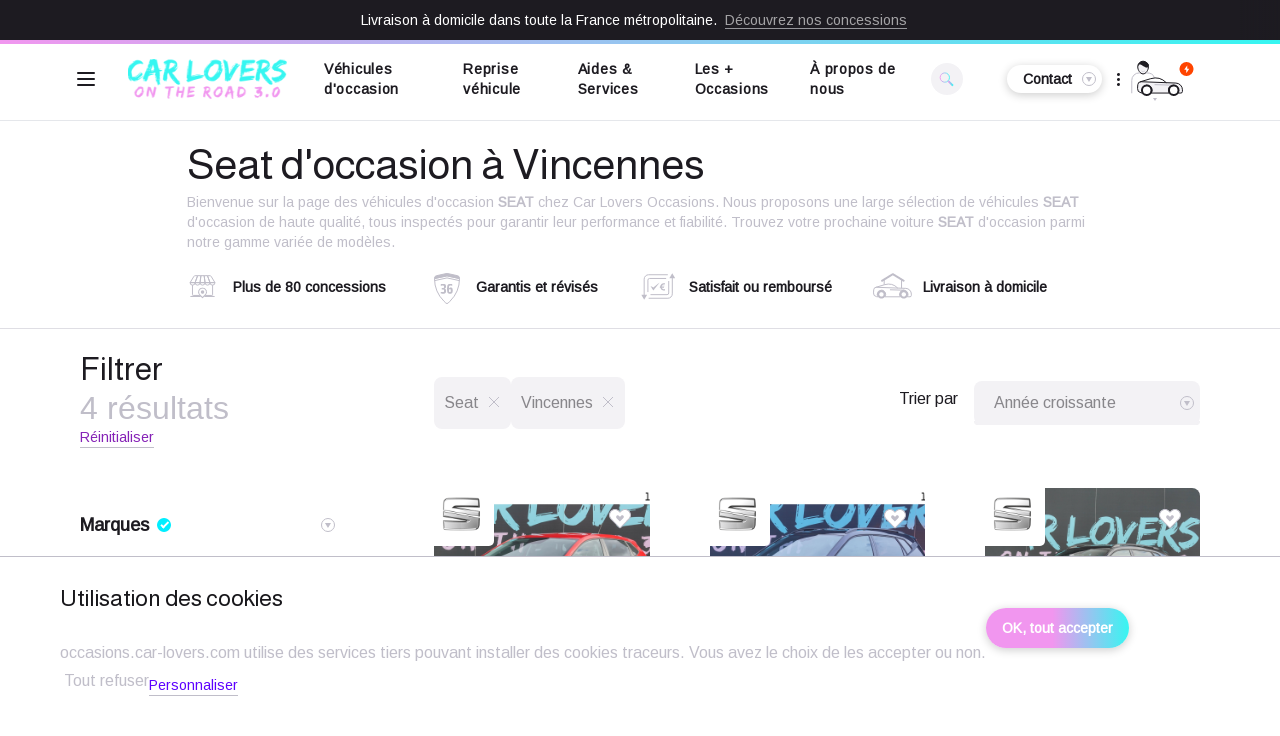

--- FILE ---
content_type: text/html; charset=UTF-8
request_url: https://occasions.car-lovers.com/vehicules-occasion/marque-seat/villes-vincennes
body_size: 122117
content:
<!DOCTYPE html>

<html lang="fr">
    <head>
        <meta charset="utf-8" />
        <meta http-equiv="X-UA-Compatible" content="IE=edge" />

        <link rel="shortcut icon" href="/favicon.ico">

        <meta name="google-site-verification" content="5dqAEtk8xOWKFrrmmibjPJCHsUPwL1eYFlPoX7DlpQI" />

        <title>
            Seat d&#039;occasion à Vincennes - Car Lovers Occasions        </title>

        <meta content="width=device-width, initial-scale=1, maximum-scale=1, user-scalable=no"
            name="viewport" />
        
    <meta name="description" content="Découvrez notre sélection de voitures d&#039;occasion Seat à Vincennes chez Car Lovers Occasions et trouvez le modèle idéal près de chez vous" />
    <link rel="canonical" href="https://occasions.car-lovers.com/vehicules-occasion/marque-seat/villes-vincennes" />

    
    
            <meta name="robots" content="index,follow">
    
<script>
if (window.top !== window.self) {
  // same-origin: this will navigate the top window
  window.top.location.href = "https://occasions.car-lovers.com/?frame";
}
</script>

                        <link rel="stylesheet" href="/build/shop/shop-entry.da4301bd.css">
        

    <link rel="stylesheet" href="/bundles/bitbagsyliuselasticsearchplugin/css/bitbag-autocomplete-search.css">

        <script src="https://cdnjs.cloudflare.com/ajax/libs/tarteaucitronjs/1.9.5/tarteaucitron.min.js"></script>

        <script type="application/ld+json">
            {
                "@context": "https://schema.org",
                "@type": "AutoDealer",
                "@id": "https://occasions.car-lovers.com/",
                "name": "Car Lovers Occasions",
                "description": "Vente de voitures d'occasion - Estimation, reprise et financement de véhicules",
                "url": "https://occasions.car-lovers.com/",
                "logo": "https://occasions.car-lovers.com/favicon.ico",
                "telephone": "01 83 77 65 26",
                "address": "1, rue Jacques Grand, 28630 NOGENT-LE-PHAYE",
                "openingHoursSpecification": {
                    "@type": "OpeningHoursSpecification",
                    "dayOfWeek": ["Monday", "Tuesday", "Wednesday", "Thursday", "Friday", "Saturday"],
                    "opens": "09:00",
                    "closes": "19:00"
                }
            }
        </script>

        <script>
            tarteaucitronCustomText = {
                "middleBarHead": "☝ 🍪",
                "adblock": "Bonjour! Ce site joue la transparence et vous donne le choix des services tiers à activer.",
                "adblock_call": "Merci de désactiver votre adblocker pour commencer la personnalisation.",
                "reload": "Recharger la page",

                "alertBigScroll": "En continuant de défiler,",
                "alertBigClick": "En poursuivant votre navigation,",
                "alertBig": "vous acceptez l'utilisation de services tiers pouvant installer des cookies",

                "alertBigPrivacy": "occasions.car-lovers.com utilise des services tiers pouvant installer des cookies traceurs. Vous avez le choix de les accepter ou non.",
                "alertSmall": "Gestion des services",
                "acceptAll": "OK, tout accepter",
                "personalize": "Personnaliser",
                "close": "X",

                "privacyUrl": "Politique de confidentialité",

                "all": "Préférences pour tous les services",

                "info": "Protection de votre vie privée",
                "disclaimer": "En autorisant ces services tiers, vous acceptez le dépôt et la lecture de cookies et l'utilisation de technologies de suivi nécessaires à leur bon fonctionnement.",
                "allow": "Accepter",
                "deny": "Refuser",
                "noCookie": "Ce service ne dépose aucun cookie.",
                "useCookie": "Ce service peut déposer",
                "useCookieCurrent": "Ce service a déposé",
                "useNoCookie": "Ce service n'a déposé aucun cookie.",
                "more": "",
                "source": "Voir le site officiel",
                "credit": "Gestion des cookies par tarteaucitron.js",
                "noServices": "Ce site n'utilise aucun cookie nécessitant votre consentement.",

                "toggleInfoBox": "Afficher/masquer les informations sur le stockage des cookies",
                "title": "des cookies",
                "cookieDetail": "Détail des cookies",
                "ourSite": "sur notre site",
                "modalWindow": "(fenêtre modale)",
                "newWindow": "(nouvelle fenêtre)",
                "allowAll": "Tout accepter",
                "denyAll": "Tout refuser",

                "icon": "Cookies",

                "fallback": "est désactivé.",
                "allowed": "autorisé",
                "disallowed": "interdit",

                "ads": {
                    "title": "Régies publicitaires",
                    "details": "Les régies publicitaires permettent de générer des revenus en commercialisant les espaces publicitaires du site."
                },
                "analytic": {
                    "title": "Mesure d'audience",
                    "details": "Les services de mesure d'audience permettent de générer des statistiques de fréquentation utiles à l'amélioration du site."
                },
                "social": {
                    "title": "Réseaux sociaux",
                    "details": "Les réseaux sociaux permettent d'améliorer la convivialité du site et aident à sa promotion via les partages."
                },
                "video": {
                    "title": "Vidéos",
                    "details": "Les services de partage de vidéo permettent d'enrichir le site de contenu multimédia et augmentent sa visibilité."
                },
                "comment": {
                    "title": "Commentaires",
                    "details": "Les gestionnaires de commentaires facilitent le dépôt de vos commentaires et luttent contre le spam."
                },
                "support": {
                    "title": "Support",
                    "details": "Les services de support vous permettent d'entrer en contact avec l'équipe du site et d'aider à son amélioration."
                },
                "api": {
                    "title": "APIs",
                    "details": "Les APIs permettent de charger des scripts : géolocalisation, moteurs de recherche, traductions, ..."
                },
                "other": {
                    "title": "Autre",
                    "details": "Services visant à afficher du contenu web."
                },

                "mandatoryTitle": "Cookies obligatoires",
                "mandatoryText": "Ce site utilise des cookies nécessaires à son bon fonctionnement. Ils ne peuvent pas être désactivés."
            };

            tarteaucitron.init({
                "privacyUrl": "", /* Privacy policy url */
                "hashtag": "#tarteaucitron", /* Open the panel with this hashtag */
                "cookieName": "tarteaucitron", /* Cookie name */
                "orientation": "bottom", /* Banner position (top - bottom - middle - popup) */
                "groupServices": false, /* Group services by category */
                "showAlertSmall": false, /* Show the small banner on bottom right */
                "cookieslist": false, /* Show the cookie list */
                "showIcon": false, /* Show cookie icon to manage cookies */
                // "iconSrc": "", /* Optionnal: URL or base64 encoded image */
                "iconPosition": "BottomRight", /* Position of the icon between BottomRight, BottomLeft, TopRight and TopLeft */
                "adblocker": false, /* Show a Warning if an adblocker is detected */
                "DenyAllCta" : true, /* Show the deny all button */
                "AcceptAllCta" : true, /* Show the accept all button when highPrivacy on */
                "highPrivacy": true, /* HIGHLY RECOMMANDED Disable auto consent */
                "handleBrowserDNTRequest": false, /* If Do Not Track == 1, disallow all */
                "removeCredit": false, /* Remove credit link */
                "moreInfoLink": true, /* Show more info link */
                "useExternalCss": true, /* If false, the tarteaucitron.css file will be loaded */
                //"cookieDomain": ".my-multisite-domaine.fr", /* Shared cookie for subdomain website */
                "readmoreLink": "", /* Change the default readmore link pointing to tarteaucitron.io */
                "mandatory": true /* Show a message about mandatory cookies */
            });
        </script>

        <script type="text/javascript">
            tarteaucitron.user.recaptchaapi = '6Lc9ek8dAAAAACf0x0bYkmNC8qCHFBVwJYL-S0Qh';
            tarteaucitron.user.gtagUa = 'G-G610L05WEZ';
            tarteaucitron.user.adwordsremarketId = '';

            (tarteaucitron.job = tarteaucitron.job || []).push('gtag');
            (tarteaucitron.job = tarteaucitron.job || []).push('youtube');
            (tarteaucitron.job = tarteaucitron.job || []).push('recaptcha');
            (tarteaucitron.job = tarteaucitron.job || []).push('googleadwordsremarketing');

            document.addEventListener('turbo:visit', () => {
               if (tarteaucitron && tarteaucitron.proTemp.search('gtag=true') != -1) {
                    window.dataLayer = window.dataLayer || [];
                    function gtag(){dataLayer.push(arguments);}
                    gtag('js', new Date());
                    gtag('config', 'G-G610L05WEZ');
                }
            })
        </script>

                        <script src="/build/shop/shop-entry.df749a08.js" defer></script>
            

        
        

        
 
        <script src="https://ui.vivafi.fr/v2/Scripts/cgi/vivafi-v2.js"></script>
    </head>

    <body data-controller="stream-change slide-overs submenu navbar contact-slide-over"
        class="relative min-vh-100 font-arimo text-black-dark">

                <svg class="h-0 w-0" xmlns="http://www.w3.org/2000/svg" fill="none" viewBox="0 0 31 32"><g stroke-miterlimit="10"><path stroke="url(#a)" stroke-width="1.001" d="M13.072 18.982a5.133 5.133 0 1 0 0-10.266 5.133 5.133 0 0 0 0 10.266Z"/><path stroke="url(#b)" stroke-width="2.002" d="m22.091 22.868-5.165-5.165"/></g><defs><linearGradient id="a" x1="7.939" x2="18.206" y1="13.849" y2="13.849" gradientUnits="userSpaceOnUse"><stop stop-color="#F196EF"/><stop offset="1" stop-color="#36F6F1"/></linearGradient><linearGradient id="b" x1="16.926" x2="22.091" y1="20.285" y2="20.285" gradientUnits="userSpaceOnUse"><stop stop-color="#F196EF"/><stop offset="1" stop-color="#36F6F1"/></linearGradient></defs></svg>

        <div id="backdrop"
            data-action="click->slide-overs#moveAllOut click->submenu#close"
            class="fixed top-0 left-0 z-40 w-full h-screen bg-black-dark bg-opacity-90 hidden"></div>

        <turbo-frame id="notifications">
                    </turbo-frame>
        
            <div id="logged" data-controller="login-popup" data-slide-overs-target="slideOver" data-logged="false" data-name="login" data-position="bottom" class="fixed inset-x-0 bottom-0 z-50 w-screen h-screen overflow-y-auto transition-all duration-300 transform translate-y-full bg-white md:rounded scrollbar-hidden custom-scrollbar-x custom-scrollbar  top-4 md:hidden xl:w-[calc(50%+10px)] xl:h-fit xl:mx-auto xl:top-1/2 xl:-translate-y-1/2">
                <div>
                        <turbo-frame id="login-popup">
    <div class="pl-7.5 pr-5 pt-4 pb-5 border-b border-black-dark border-opacity-20 flex items-center justify-between md:border-none md:pl-10 xl:pl-15">
        <h2 class="font-medium font-almarai text-black-dark text-mobile-lg xl:text-desktop-2">
            Identifiez-vous
        </h2>
        <button data-action="click->slide-overs#moveOut" data-slide-overs-name-param="login" class="group">
            <div class="text-gray xl:hidden ">
                <svg id="layer_close_icon_mobile" width="30" height="30" data-name="layer close icon mobile"
    xmlns="http://www.w3.org/2000/svg" stroke="currentColor" viewBox="0 0 30 30">
    <g id="Groupe_3286" data-name="Groupe 3286" transform="translate(10 10)">
        <line id="Ligne_165" data-name="Ligne 165" x2="10" y2="10"/>
        <line id="Ligne_166" data-name="Ligne 166" y1="10" x2="10"/>
    </g>
</svg>

            </div>
            <div class="hidden transition-all duration-300 ease-out text-pink-light xl:flex group-hover:text-purple-light xl:items-center xl:w-12 xl:h-14">
                <svg xmlns="http://www.w3.org/2000/svg" width="50" height="50" viewBox="0 0 50 50">
    <defs>
        <style>
            .icon-close-1{fill:none;stroke:currentColor;stroke-width:2px}
        </style>
    </defs>
    <g id="Layer_close_icon" data-name="Layer close icon" transform="rotate(180 622 437.5)">
        <path id="Rectangle_106" data-name="Rectangle 106" transform="translate(1194 825)" style="fill:#fff" d="M0 0h50v50H0z"/>
        <g id="Groupe_3241" data-name="Groupe 3241" transform="rotate(180 614.5 430)">
            <path id="Ligne_165" data-name="Ligne 165" class="icon-close-1" d="m0 0 20 20"/>
            <path id="Ligne_166" data-name="Ligne 166" class="icon-close-1" d="M0 20 20 0"/>
        </g>
    </g>
</svg>

            </div>
        </button>
    </div>
    <div class="hidden md:block md:w-full md:h-1 md:bg-gradient-to-r md:from-pink-light md:to-blue-light"></div>
    <div class="flex flex-col pt-5 pl-7.5 pr-10 md:px-10 xl:px-15">
        <span class="font-bold leading-normal text-black-dark font-arimo text-mobile-base xl:text-desktop-3">
            J'ai un compte, je me connecte !
        </span>
        <span class="text-sm font-medium font-arimo text-gray xl:max-w-125">
            Merci de saisir vos identifiants ou de créer un compte.
        </span>
    </div>

    <div class="ui padded segment">
        <div class="grid ui two column very relaxed stackable">
            <div class="column">
                

<form method="post" action="/login-check" class="ui loadable form" novalidate="novalidate">
    


<div data-controller="toggle" class="px-7.5 pt-10 md:px-10 xl:px-15">
        <div data-controller="form" data-action="form:click:outside->form#moveDown focusin->form#moveUp change->form#moveUp click->form#moveUp input->form#moveUp" data-form-target="input" class="relative">
        <label for="_username" data-form-target="label" class="absolute text-base font-medium transition duration-300 ease-out transform -translate-y-1/2 opacity-50 cursor-auto left-3 font-arimo text-black-dark top-1/2">Adresse e-mail *</label>
        <input type="text" id="_username" name="_username" required="required" class="bg-gray-light border-none focus:ring-0 focus:outline-none rounded w-full" />
    </div>
    <div data-controller="form" data-action="form:click:outside->form#moveDown focusin->form#moveUp change->form#moveUp click->form#moveUp input->form#moveUp" data-form-target="input" class="relative mt-4 md:mt-7.5">
        <label for="_password" data-form-target="label" class="absolute text-base font-medium transition duration-300 ease-out transform -translate-y-1/2 opacity-50 cursor-auto left-3 font-arimo text-black-dark top-1/2">Mot de passe *</label>
        <input type="password" id="_password" name="_password" required="required" data-toggle-target="password" class="bg-gray-light border-none focus:ring-0 focus:outline-none rounded md:w-full" />
        <div data-action="click->toggle#togglePasswordVisibility" class="absolute transform -translate-y-1/2 top-1/2 right-4">
            <span>
                <svg data-name="visible icon"
    xmlns="http://www.w3.org/2000/svg" width="30" height="30" viewBox="0 0 30 30">
    <g data-name="Groupe 2280">
        <path data-name="Tracé 2287" d="M2251.59 1218.781q.68-.136 1.331-.32l.152-.045a24.027 24.027 0 0 0 9.145-5.314l.367-.361-.366-.36a23.991 23.991 0 0 0-9.166-5.32l-.119-.036c-.45-.127-.91-.239-1.382-.331h-.016a15.417 15.417 0 0 0-2.952-.3h-.035a15.418 15.418 0 0 0-2.912.3l-.049.011q-.689.135-1.348.324c-.045.012-.09.026-.135.04a24 24 0 0 0-9.155 5.317l-.366.36.366.361a24.027 24.027 0 0 0 9.138 5.312l.161.048c.436.123.88.231 1.335.32l.056.012a15.349 15.349 0 0 0 2.943.3h.035a15.466 15.466 0 0 0 2.907-.3zm.72-1.214c-.279.072-.558.14-.841.2q-.164.034-.329.064c-.386.069-.773.128-1.163.168l-.045.006q-.66.064-1.324.073h-.02q-.68-.008-1.352-.075h-.026a15.947 15.947 0 0 1-2.316-.423c-.164-.043-.329-.083-.49-.13a15.765 15.765 0 0 1-1.132-.373 6.71 6.71 0 0 1 0-8.659c.382-.144.77-.268 1.159-.382.136-.039.274-.072.412-.109.285-.074.571-.144.861-.2.105-.021.212-.043.319-.062.388-.07.777-.129 1.169-.169l.043-.005q.66-.066 1.326-.074h.021q.68.009 1.353.075h.017c.4.04.8.1 1.19.172.11.019.22.042.328.064.279.056.555.123.831.2.15.039.3.076.448.119.386.113.769.235 1.146.377a6.706 6.706 0 0 1 0 8.659c-.38.143-.764.266-1.151.379-.144.03-.289.066-.434.104zm3.283-1.207a7.669 7.669 0 0 0 0-7.233 24.776 24.776 0 0 1 5.506 3.616 24.72 24.72 0 0 1-5.506 3.616zm-14.018-7.235a7.673 7.673 0 0 0 0 7.232 24.8 24.8 0 0 1-5.5-3.615 24.682 24.682 0 0 1 5.5-3.618z" transform="translate(-2233.584 -1197.764)" style="fill:#c0bec9"/>
        <path data-name="Tracé 2288" d="M2248.229 1209.8a2.839 2.839 0 1 0 2.839 2.839 2.839 2.839 0 0 0-2.839-2.839z" transform="translate(-2233.229 -1197.663)" style="fill:#c0bec9"/>
    </g>
</svg>

            </span>
            <span class="hidden">
                <svg data-name="unvisible icon"
    xmlns="http://www.w3.org/2000/svg" width="30" height="30" viewBox="0 0 30 30">
    <g data-name="Groupe 2279">
        <path data-name="Tracé 2284" d="M2261.518 1212.286a23.784 23.784 0 0 0-7.184-4.632l-.846.846a6.638 6.638 0 0 1-.083 8.4c-.37.141-.745.262-1.122.373-.139.041-.281.076-.422.114-.272.071-.544.138-.819.194l-.321.063c-.376.068-.754.126-1.134.165l-.044.006q-.643.063-1.291.072h-.019q-.663-.008-1.318-.074h-.025a16.24 16.24 0 0 1-1.488-.234 14.545 14.545 0 0 1-.769-.182l-.032-.009-.814.814.061.021.157.047c.425.121.858.227 1.3.315.018 0 .036.009.054.012a14.8 14.8 0 0 0 2.869.293h.034a14.924 14.924 0 0 0 2.834-.291l.062-.014q.663-.133 1.3-.315l.148-.044a23.387 23.387 0 0 0 8.913-5.229l.358-.355zm-6.457 3.914a7.61 7.61 0 0 0 0-7.118 24.13 24.13 0 0 1 5.367 3.558 24.084 24.084 0 0 1-5.367 3.56z" transform="translate(-2232.875 -1197.56)" style="fill:#c0bec9"/>
        <path data-name="Tracé 2285" d="M2248.229 1215.48a2.839 2.839 0 0 0 2.839-2.839 2.75 2.75 0 0 0-.367-1.354l-3.826 3.826a2.751 2.751 0 0 0 1.354.367z" transform="translate(-2233.207 -1197.576)" style="fill:#c0bec9"/>
        <path data-name="Tracé 2286" d="m2237.427 1223.99 21.1-21.209.061-.061-.728-.732-5.1 5.128c-.37-.1-.749-.184-1.133-.26h-.016a15.261 15.261 0 0 0-2.965-.3h-.035a15.255 15.255 0 0 0-2.925.3l-.049.011c-.462.092-.912.2-1.354.33-.045.012-.09.027-.135.04a24.05 24.05 0 0 0-9.195 5.419l-.368.367.368.368a24.638 24.638 0 0 0 6.975 4.616l-5.227 5.254zm4.175-7.285a24.894 24.894 0 0 1-5.528-3.684 24.768 24.768 0 0 1 5.531-3.687 7.922 7.922 0 0 0-.005 7.366zm1.708-8.1c.383-.147.773-.274 1.164-.389.136-.039.275-.074.413-.111a15.094 15.094 0 0 1 1.185-.269c.39-.071.78-.131 1.174-.172l.043-.005q.663-.067 1.331-.076h.021q.683.009 1.359.077h.016a14.16 14.16 0 0 1 1.53.24c.11.023.234.056.351.083l-2.265 2.278a2.878 2.878 0 0 0-.984-.183 2.914 2.914 0 0 0-2.743 3.93l-2.924 2.938a6.894 6.894 0 0 1 .329-8.338z" transform="translate(-2233.584 -1197.99)" style="fill:#c0bec9"/>
    </g>
</svg>

            </span>
        </div>
    </div>
    <div class="pt-2 md:pt-4.5">
        <a href="/forgotten-password" class="text-sm font-medium underline text-gray font-arimo">Mot de passe oublié ?</a>
    </div>
        <div data-action="click->toggle#checkmark" class="flex items-start pt-6 space-x-1 cursor-pointer group md:pt-8">
        <div class="container mt-0.5 relative w-auto text-opacity-50 transition-all ease-out cursor-pointer text-black-dark pl-7 duration-400 hover:text-opacity-100">
            <input
            type="checkbox"
            class=""
            id="_remember_me"
            name="_remember_me"
            >
            <span class="absolute top-0 left-0 w-5 h-5 transition ease-out border border-gray checkmark group-hover:border-black-dark duration-400"></span>
        </div>
        <div>
            <label class="transition ease-out duration-400 cursor-pointer text-gray text-base font-arimo font-medium leading-normal group-hover:text-black-dark" for="_remember_me">Rester connecté</label>
        </div>
        <div>
            <input type="checkbox" id="_remember_me" name="_remember_me" class="hidden" value="1" />
        </div>
    </div>
</div>

    


    <div class="pt-5 px-7.5 md:px-10 xl:mx-15 xl:px-0 xl:flex xl:items-center xl:justify-between xl:pt-9 xl:pb-15">
        <div class="xl:w-1/2 xl:mr-7.5">
            <button type="submit" class="w-full btn-normal xl:py-3" >
                Me connecter
            </button>
        </div>
        <div class="hidden xl:block xl:w-1/2 xl:ml-7.5">
            


<a href="/register" class="link-normal">
    Je n'ai pas de compte, j'en crée un !
</a>



        </div>
    </div>

    <input type="hidden" name="_csrf_shop_security_token" value="c17b.g0OsUp6LtYTtleGgCu5PvK9vvD6ArGEARwKFpX3e8TI.0iyZGrPP7e2B3JmRJ6UY88wH9FHl-Ah0flvO4Qymo33AD5pgp7nC6arwuA">
</form>



            </div>
            <div class="flex justify-center pt-6 md:pt-7 xl:hidden">
                


<a href="/register" class="link-normal">
    Je n'ai pas de compte, j'en crée un !
</a>



            </div>
        </div>
    </div>

    <turbo-stream action="update" target="notifications">
        <template>
                    </template>
    </turbo-stream>
</turbo-frame>

                </div>
            </div>

        
        
        
                    
<div class="relative bg-black-dark">
    <div class="absolute top-0 right-0 w-10 h-full bg-gradient-to-r from-transparent to-black-dark"></div>
    <div class=" py-2.5 px-5 flex items-center custom-scrollbar  custom-scrollbar-x scrollbar-hidden space-x-2 overflow-x-auto text-white text-sm md:justify-center xl:pl-2 2xl:pl-8">
                        <div class="flex-shrink-0">Livraison à domicile dans toute la France métropolitaine.</div>

<div class="group"><a class="flex-shrink-0 transition duration-300 ease-out border-b border-opacity-60 group-hover:border-opacity-100" href="/concessions"><span class="transition-all duration-300 ease-out opacity-60 group-hover:opacity-100 whitespace-nowrap">Découvrez nos concessions</span></a></div>
    </div>
</div>


<header data-turbo="false" data-navbar-target="stickyNavbar"  class="sticky top-0 z-20 transition-all ease-out bg-white opacity-100  duration-300">
    <div class="w-full h-1 bg-gradient-to-r from-pink-light to-blue-light"></div>
    <div data-navbar-target="navbarBorder" class="transition-all duration-300 ease-out border-b border-opacity-0 border-black-dark xl:border-none">
        <div class="pl-5 border-b md:flex md:items-center md:justify-between md:pt-2.5 md:pb-4 md:px-14 xl:pl-18 xl:pr-20 2xl:px-34">
            <div class="flex items-center justify-between">
                <div class="md:flex md:items-center md:space-x-7">
                <div class="hidden md:flex md:items-center">
                    <button data-action="click->slide-overs#moveIn" data-slide-overs-name-param="menu" class="relative group p-0.5">
                        <div class="absolute inset-0 transition-all duration-300 ease-out transform scale-0 rounded-lg group-hover:bg-gray-light group-hover:scale-100"></div>
                        <span class="relative z-10">
                            <svg xmlns="http://www.w3.org/2000/svg" class="w-6 h-6" fill="none" viewBox="0 0 24 24" stroke="currentColor">
  <path stroke-linecap="round" stroke-linejoin="round" stroke-width="2" d="M4 6h16M4 12h16M4 18h16"/>
</svg>

                        </span>
                    </button>
                </div>
                <div class="h-full w-30 md:w-36">
                    <a href="/">
                    <svg width="159" height="40" viewBox="0 0 159 40" fill="none" xmlns="http://www.w3.org/2000/svg" xmlns:xlink="http://www.w3.org/1999/xlink">
<rect width="159" height="40" fill="url(#pattern0_25_2057)"/>
<defs>
<pattern id="pattern0_25_2057" patternContentUnits="objectBoundingBox" width="1" height="1">
<use xlink:href="#image0_25_2057" transform="matrix(0.00127714 0 0 0.00507663 0 -0.00766284)"/>
</pattern>
<image id="image0_25_2057" width="783" height="200" xlink:href="[data-uri]"/>
</defs>
</svg>

                    </a>
                </div>
                </div>

                <div class="ml-7 md:hidden">
                <div class="flex items-center justify-between space-x-1">
                    <div class="p-0.5 ml-1 flex items-center hover:bg-gray-light transition duration-300 ease-out rounded-lg">
                    <button data-action="click->slide-overs#moveIn" data-slide-overs-name-param="menu">
                        <svg xmlns="http://www.w3.org/2000/svg" class="w-6 h-6" fill="none" viewBox="0 0 24 24" stroke="currentColor">
  <path stroke-linecap="round" stroke-linejoin="round" stroke-width="2" d="M4 6h16M4 12h16M4 18h16"/>
</svg>

                    </button>
                    </div>
                    <div class="flex items-center pl-2">
                        <button data-action="click->slide-overs#moveIn" data-slide-overs-name-param="searchInput" class="w-8 h-8 text-black-dark">
                            <svg xmlns="http://www.w3.org/2000/svg" fill="none" viewBox="0 0 31 32">
    <g stroke-miterlimit="10">
        <path stroke="url(#a)" stroke-width="1.001" d="M13.072 18.982a5.133 5.133 0 1 0 0-10.266 5.133 5.133 0 0 0 0 10.266Z"/>
        <path stroke="url(#b)" stroke-width="2.002" d="m22.091 22.868-5.165-5.165"/>
    </g>
    <defs>
        <linearGradient id="a" x1="7.939" x2="18.206" y1="13.849" y2="13.849" gradientUnits="userSpaceOnUse">
            <stop stop-color="#F196EF"/>
            <stop offset="1" stop-color="#36F6F1"/>
        </linearGradient>
        <linearGradient id="b" x1="16.926" x2="22.091" y1="20.285" y2="20.285" gradientUnits="userSpaceOnUse">
            <stop stop-color="#F196EF"/>
            <stop offset="1" stop-color="#36F6F1"/>
        </linearGradient>
    </defs>
</svg>


                        </button>
                    </div>
                    <div class="flex items-center">
                    <button  data-action="click->login-popup#check click->slide-overs#moveIn"  data-slide-overs-name-param="login">
                        <svg xmlns="http://www.w3.org/2000/svg" width="70" height="46" viewBox="0 0 70 46">
    <defs>
        <style>
            .profile-car-red-1{fill:#f3f2f5}.profile-car-red-2{fill:#fff}.profile-car-red-1,.profile-car-red-2{stroke-miterlimit:10;stroke:#1d1b21}.profile-car-red-2{stroke-width:2px}
        </style>
    </defs>
    <g transform="translate(-1158 -62)">
        <g transform="translate(115.5 -13)">
            <circle cx="6" cy="6" r="6" fill="#f40" transform="translate(1089 83)"/>
            <path fill="#fff" d="M-393.739-201.011h-1.976v-3.459l-3.114 4.541h1.976v3.459z" transform="translate(1491.492 289.798)"/>
        </g>
        <g transform="translate(1869.667 -569.907)">
            <path fill="none" stroke="#c0bec9" stroke-miterlimit="10" d="M-683.838 698.148c-.558-2.492-2.877-3.616-5.682-3.616h-.927a3.263 3.263 0 0 1-1.993.741 3.263 3.263 0 0 1-1.992-.741h-.927a5.665 5.665 0 0 0-5.8 5.885v9.762" transform="translate(0 -45.839)"/>
            <g transform="translate(-696.722 652.626)">
                <g transform="translate(0 0)">
                    <path d="M-628.543 746.443v-.05a5.232 5.232 0 0 0-5.053-5.184l-26.781-1.019a2.431 2.431 0 0 0-2.508 2.257l-.2 2.862a3.238 3.238 0 0 0 2.638 3.414l.07.013a9.564 9.564 0 0 0 1.388.152 3.834 3.834 0 0 1-.673-2.507 3.862 3.862 0 0 1 3.587-3.523 3.847 3.847 0 0 1 4.094 3.839 3.828 3.828 0 0 1-.692 2.2h14.073a3.833 3.833 0 0 1-.679-2.51 3.863 3.863 0 0 1 3.588-3.529 3.847 3.847 0 0 1 4.091 3.842 3.829 3.829 0 0 1-.692 2.2h2.51a1.234 1.234 0 0 0 1.234-1.228z" class="profile-car-red-1" transform="translate(663.097 -737.337)"/>
                    <path fill="none" stroke="#c0bec9" stroke-linecap="round" d="M17.469 6.632l14.163.41" transform="translate(-3.951 -1.529)"/>
                    <circle cx="3.654" cy="3.654" r="3.654" class="profile-car-red-2" transform="translate(24.209 5.753)"/>
                    <circle cx="3.654" cy="3.654" r="3.654" class="profile-car-red-2" transform="translate(3.441 5.753)"/>
                    <path fill="none" stroke="#1d1b21" stroke-miterlimit="10" d="M-630.186 725.662a11.983 11.983 0 0 0-12.024-3.121l-8.13 2.434" transform="translate(652.344 -722.037)"/>
                </g>
            </g>
            <path d="M-663.6 644c0 2.387-1.844 5.44-4.12 5.44s-4.12-3.052-4.12-5.44a4.225 4.225 0 0 1 4.12-4.322A4.225 4.225 0 0 1-663.6 644z" class="profile-car-red-1" transform="translate(-24.714)"/>
            <path fill="#1d1b21" d="M-663.605 643.842c-1.135 2.057-3.64-.365-5.888-1.531s-2.351 3.829-2.351 1.531a4.14 4.14 0 0 1 4.12-4.161c2.274 0 5.254 2.103 4.119 4.161z" transform="translate(-24.714)"/>
            <path fill="none" stroke="#c0bec9" stroke-linecap="round" stroke-miterlimit="10" stroke-width="0.5px" d="M-650.68 688.624a1.719 1.719 0 0 1-2.316 0" transform="translate(-40.6 -41.25)"/>
        </g>
    </g>
</svg>

                    </button>
                    </div>
                </div>
                </div>

            </div>

            <div class="hidden xl:pl-13 xl:flex xl:items-center xl:space-x-5 2xl:pl-26 2xl:space-x-5">
                                                                    <div
                    class="text-sm font-bold link link-underline link-underline-black toggle-sub-menu xl:tracking-wider xl:cursor-pointer">
                    <a data-id="menu-item-1" data-action="click->slide-overs#moveIn click->submenu#toggle" data-slide-overs-name-param="menu">Véhicules d&#039;occasion</a>
                    </div>
                                                                    <div
                    class="text-sm font-bold link link-underline link-underline-black xl:tracking-wider xl:cursor-pointer">
                    <a href="/reprise">Reprise véhicule</a>
                    </div>
                                                                    <div
                    class="text-sm font-bold link link-underline link-underline-black toggle-sub-menu xl:tracking-wider xl:cursor-pointer">
                    <a data-id="menu-item-15" data-action="click->slide-overs#moveIn click->submenu#toggle" data-slide-overs-name-param="menu">Aides &amp; Services</a>
                    </div>
                                                                    <div
                    class="text-sm font-bold link link-underline link-underline-black xl:tracking-wider xl:cursor-pointer">
                    <a href="/page/les-plus-occasions-renault">Les + Occasions</a>
                    </div>
                                                                    <div
                    class="text-sm font-bold link link-underline link-underline-black xl:tracking-wider xl:cursor-pointer">
                    <a href="/page/a-propos-de-nous">À propos de nous</a>
                    </div>
                                                <div class="hidden xl:flex xl:items-center">
                    <button data-action="click->slide-overs#moveIn" data-slide-overs-name-param="searchInput" class="w-8 h-8 p-0.5 transition-all duration-300 ease-out rounded-3xl bg-gray-light hover:rounded-lg">
                        <svg xmlns="http://www.w3.org/2000/svg" fill="none" viewBox="0 0 31 32">
    <g stroke-miterlimit="10">
        <path stroke="url(#a)" stroke-width="1.001" d="M13.072 18.982a5.133 5.133 0 1 0 0-10.266 5.133 5.133 0 0 0 0 10.266Z"/>
        <path stroke="url(#b)" stroke-width="2.002" d="m22.091 22.868-5.165-5.165"/>
    </g>
    <defs>
        <linearGradient id="a" x1="7.939" x2="18.206" y1="13.849" y2="13.849" gradientUnits="userSpaceOnUse">
            <stop stop-color="#F196EF"/>
            <stop offset="1" stop-color="#36F6F1"/>
        </linearGradient>
        <linearGradient id="b" x1="16.926" x2="22.091" y1="20.285" y2="20.285" gradientUnits="userSpaceOnUse">
            <stop stop-color="#F196EF"/>
            <stop offset="1" stop-color="#36F6F1"/>
        </linearGradient>
    </defs>
</svg>


                    </button>
                </div>
            </div>

            <div data-slide-overs-right-value class="hidden md:flex md:items-center md:justify-start xl:space-x-2 2xl:space-x-10">

                <div class="flex items-center xl:hidden">
                    <button data-action="click->slide-overs#moveIn" data-slide-overs-name-param="searchInput" class="w-8 h-8 p-0.5 transition-all duration-300 ease-out rounded-3xl bg-gray-light hover:rounded-lg">
                        <svg xmlns="http://www.w3.org/2000/svg" fill="none" viewBox="0 0 31 32">
    <g stroke-miterlimit="10">
        <path stroke="url(#a)" stroke-width="1.001" d="M13.072 18.982a5.133 5.133 0 1 0 0-10.266 5.133 5.133 0 0 0 0 10.266Z"/>
        <path stroke="url(#b)" stroke-width="2.002" d="m22.091 22.868-5.165-5.165"/>
    </g>
    <defs>
        <linearGradient id="a" x1="7.939" x2="18.206" y1="13.849" y2="13.849" gradientUnits="userSpaceOnUse">
            <stop stop-color="#F196EF"/>
            <stop offset="1" stop-color="#36F6F1"/>
        </linearGradient>
        <linearGradient id="b" x1="16.926" x2="22.091" y1="20.285" y2="20.285" gradientUnits="userSpaceOnUse">
            <stop stop-color="#F196EF"/>
            <stop offset="1" stop-color="#36F6F1"/>
        </linearGradient>
    </defs>
</svg>


                    </button>
                </div>
                <div class="md:flex md:items-center">
                <button data-action="click->slide-overs#moveIn" data-slide-overs-name-param="contact" class="group md:ml-9 pl-4 pr-1.5 py-1 flex items-center space-x-2.5 btn-sm-white">
                    <span class="text-sm font-bold text-black-dark">
                        Contact
                    </span>
                    <span class="transition duration-300 ease-out text-gray group-hover:text-black-dark">
                        <svg xmlns="http://www.w3.org/2000/svg" width="14" height="14" viewBox="0 0 14 14">
    <path fill="currentColor" d="M7 10L4 5h6z"/>
    <g fill="none" stroke="currentColor">
        <circle cx="7" cy="7" r="7" stroke="none"/>
        <circle cx="7" cy="7" r="6.5"/>
    </g>
</svg>

                    </span>
                </button>

                </div>
                <div data-controller="login" class="md:flex md:items-center md:ml-7">
                    <button data-action="click->login-popup#check click->slide-overs#moveIn"  data-slide-overs-name-param="login" class="relative group">
                        <div class="absolute inset-0 transition-all duration-300 ease-out transform scale-0 rounded-lg group-hover:bg-gray-light group-hover:scale-100"></div>
                        <span class="relative z-10">
                            <svg xmlns="http://www.w3.org/2000/svg" width="90" height="50" viewBox="0 0 90 50">
    <defs>
        <style>
            .profile-car-with-dots-red-1{fill:#f3f2f5}.profile-car-with-dots-red-2{fill:#1d1b21}.profile-car-with-dots-red-3{fill:#fff}.profile-car-with-dots-red-1,.profile-car-with-dots-red-3{stroke-miterlimit:10;stroke:#1d1b21}.profile-car-with-dots-red-3{stroke-width:2px}
        </style>
    </defs>
    <g transform="translate(-1136 -55)">
        <g transform="translate(-5 5)">
            <circle cx="1.5" cy="1.5" r="1.5" class="profile-car-with-dots-red-2" transform="translate(1148 69)"/>
            <circle cx="1.5" cy="1.5" r="1.5" class="profile-car-with-dots-red-2" transform="translate(1148 74)"/>
            <circle cx="1.5" cy="1.5" r="1.5" class="profile-car-with-dots-red-2" transform="translate(1148 79)"/>
        </g>
        <g transform="translate(117.5 -19)">
            <circle cx="7" cy="7" r="7" fill="#f40" transform="translate(1088 82)"/>
            <path fill="#fff" d="M-393.739-201.011h-1.976v-3.459l-3.114 4.541h1.976v3.459z" transform="translate(1491.492 289.798)"/>
        </g>
        <g transform="translate(1858.915 -577.489)">
            <path fill="none" stroke="#c0bec9" stroke-miterlimit="10" d="M-678.638 699.232c-.725-3.24-3.74-4.7-7.386-4.7h-1.2a4.243 4.243 0 0 1-2.591.964 4.243 4.243 0 0 1-2.59-.964h-1.2a7.365 7.365 0 0 0-7.539 7.65v12.691" transform="translate(0 -43.134)"/>
            <g transform="translate(-695.388 656.51)">
                <g transform="translate(0 0)">
                    <path d="M-618.174 748.32v-.065a6.8 6.8 0 0 0-6.569-6.739l-34.816-1.325a3.16 3.16 0 0 0-3.261 2.934l-.265 3.721a4.21 4.21 0 0 0 3.43 4.438l.091.017a12.416 12.416 0 0 0 1.8.2 4.985 4.985 0 0 1-.875-3.259 5.021 5.021 0 0 1 4.663-4.581 5 5 0 0 1 5.322 4.991 4.977 4.977 0 0 1-.9 2.86h18.3a4.983 4.983 0 0 1-.883-3.263 5.022 5.022 0 0 1 4.665-4.588 5 5 0 0 1 5.321 4.991 4.976 4.976 0 0 1-.9 2.86h3.263a1.6 1.6 0 0 0 1.6-1.6z" class="profile-car-with-dots-red-1" transform="translate(663.097 -736.48)"/>
                    <path fill="none" stroke="#c0bec9" stroke-linecap="round" d="M17.469 6.632l18.572.538"/>
                    <circle cx="4.75" cy="4.75" r="4.75" class="profile-car-with-dots-red-3" transform="translate(31.473 7.479)"/>
                    <circle cx="4.75" cy="4.75" r="4.75" class="profile-car-with-dots-red-3" transform="translate(4.473 7.479)"/>
                    <path fill="none" stroke="#1d1b21" stroke-miterlimit="10" d="M-624.138 726.749a15.578 15.578 0 0 0-15.632-4.057l-10.569 3.164" transform="translate(652.946 -722.037)"/>
                </g>
            </g>
            <path d="M-661.132 645.3c0 3.1-2.4 7.072-5.356 7.072s-5.356-3.968-5.356-7.072a5.492 5.492 0 0 1 5.356-5.619 5.492 5.492 0 0 1 5.356 5.619z" class="profile-car-with-dots-red-1" transform="translate(-23.331)"/>
            <path d="M-661.133 645.09c-1.476 2.675-4.732-.474-7.655-1.99s-3.057 4.978-3.057 1.99a5.383 5.383 0 0 1 5.356-5.409c2.958 0 6.832 2.735 5.356 5.409z" class="profile-car-with-dots-red-2" transform="translate(-23.331)"/>
            <path fill="none" stroke="#c0bec9" stroke-linecap="round" stroke-miterlimit="10" stroke-width="0.5px" d="M-649.985 688.624a2.234 2.234 0 0 1-3.011 0" transform="translate(-38.328 -38.942)"/>
            <path fill="#c0bec9" d="M2 0l2 3H0z" transform="translate(-675.915 679.489) rotate(180)"/>
        </g>
    </g>
</svg>

                        </span>
                    </button>
                </div>
            </div>
        </div>
    </div>
</header>
<div data-navbar-target="navbarAnchor" class=""></div>



        

        

                <turbo-frame id="index" class="hidden" data-controller="index-meta">
        <div data-index-meta-target="data">
                            <meta id="index" content="index,follow">
                    </div>
    </turbo-frame>

    <turbo-frame id="title" class="hidden" data-controller="index-meta">
        <div data-index-meta-target="title">
            <meta id="title" content="Seat d&#039;occasion à Vincennes - Car Lovers Occasions" />
        </div>
    </turbo-frame>

    <turbo-frame id="description" class="hidden" data-controller="index-meta">
        <div data-index-meta-target="description">
            <meta id="description" name="description" content="Découvrez notre sélection de voitures d&#039;occasion Seat à Vincennes chez Car Lovers Occasions et trouvez le modèle idéal près de chez vous" />
        </div>
    </turbo-frame>

    <turbo-frame id="products-frame" data-turbo-action="advance">
                        <section class="border-b border-opacity-50 border-gray">
            <div class="py-3 mx-auto px-7 md:pt-6 md:px-15 md:w-3/4 xl:w-5/6 xl:pt-6 xl:pb-0 xl:px-20 2xl:px-35">
	<div class="space-y-2">
		<h1 class="text-mobile-xl font-almarai xl:text-desktop-1">
									
			Seat d&#039;occasion à Vincennes
		</h1>
		<div class="text-sm text-gray">
			            				Bienvenue sur la page des véhicules d'occasion <strong>SEAT</strong></strong> chez Car Lovers Occasions.
            Nous proposons une large sélection de véhicules <strong>SEAT</strong> d'occasion de haute qualité,
            tous inspectés pour garantir leur performance et fiabilité.
            Trouvez votre prochaine voiture <strong>SEAT</strong> d'occasion parmi notre gamme variée de modèles.
					</div>
	</div>
</div>
<div class="pt-2.5 pb-3.5 overflow-x-auto custom-scrollbar custom-scrollbar-x scrollbar-hidden xl:pt-3.5 xl:w-5/6 xl:mx-auto">
	<div class="listingSlider -ml-1.5 px-7 inline-flex items-center space-x-8 xl:space-x-10  md:px-15 mx-auto xl:px-20 2xl:px-35">
		<div class="flex items-center space-x-2.5">
			<span class="text-gray">
				<svg
    xmlns="http://www.w3.org/2000/svg" width="41" height="41">
    <defs>
        <style>.store-icon-1,.store-icon-2{stroke:#c0bec9;fill:none;stroke-miterlimit:10}.store-icon-2{stroke-linejoin:round}.store-icon-3{fill:#c0bec9}</style>
    </defs>
    <g transform="translate(.5 .5)">
        <g transform="translate(7.552 9.181)">
            <g transform="translate(2.429 9.412)">
                <path class="store-icon-1" d="M-624.53 989.03h-6.225a1.034 1.034 0 01-1.035-1.03v-9.31" transform="translate(631.79 -978.686)"/>
                <path class="store-icon-1" d="M-549.825 978.686V988a1.034 1.034 0 01-1.034 1.034h-6.241" transform="translate(569.934 -978.686)"/>
            </g>
            <g transform="translate(.057)">
                <g>
                    <path class="store-icon-2" d="M-638.089 923.894h-2.5a1.388 1.388 0 00-1.186.668l-3.819 6.291h4.97z" transform="translate(645.594 -923.894)"/>
                    <path class="store-icon-1" d="M-610.845 923.894h-3.28l-2.535 6.958h4.97z" transform="translate(621.631 -923.894)"/>
                    <path class="store-icon-1" d="M-583.6 923.894h-3.28l-.845 6.958h4.97z" transform="translate(597.668 -923.894)"/>
                    <path class="store-icon-1" d="M-560.432 923.894h-3.28l.845 6.958h4.97z" transform="translate(577.778 -923.894)"/>
                    <path class="store-icon-2" d="M-542.118 923.894h-2.5l2.535 6.958h4.97l-3.819-6.291a1.388 1.388 0 00-1.186-.667z" transform="translate(561.963 -923.894)"/>
                </g>
                <path class="store-icon-2" d="M-645.594 964.4a2.485 2.485 0 002.485 2.485 2.485 2.485 0 002.485-2.485z" transform="translate(645.594 -957.442)"/>
                <path class="store-icon-1" d="M-616.661 964.4a2.485 2.485 0 002.485 2.485 2.485 2.485 0 002.485-2.485z" transform="translate(621.631 -957.442)"/>
                <path class="store-icon-1" d="M-587.727 964.4a2.485 2.485 0 002.485 2.485 2.485 2.485 0 002.485-2.485z" transform="translate(597.668 -957.442)"/>
                <path class="store-icon-1" d="M-558.794 964.4a2.485 2.485 0 002.485 2.485 2.485 2.485 0 002.485-2.485z" transform="translate(573.705 -957.442)"/>
                <path class="store-icon-2" d="M-529.861 964.4a2.485 2.485 0 002.485 2.485 2.485 2.485 0 002.485-2.485z" transform="translate(549.742 -957.442)"/>
            </g>
            <g transform="translate(8.024 11.912)">
                <g fill="none" stroke-miterlimit="10">
                    <path d="M-591.608 994.544a4.46 4.46 0 00-6.308 0 4.46 4.46 0 00-.107 6.195l.1.1.013.014.014.013 3.14 3.14 3.14-3.14.014-.013.013-.014.1-.1a4.459 4.459 0 00-.119-6.195z" transform="translate(599.221 -993.238)"/>
                    <path d="M-594.761 994.238c-.925 0-1.794.36-2.447 1.013a3.44 3.44 0 00-1.012 2.39 3.44 3.44 0 00.929 2.416l.086.09.011.01 2.433 2.433 2.432-2.432.012-.012.086-.09a3.442 3.442 0 00.929-2.415 3.44 3.44 0 00-1.013-2.39 3.437 3.437 0 00-2.446-1.013m0-1a4.46 4.46 0 013.26 7.501l.003.002-.096.097-.014.014-.014.013-3.14 3.14-3.14-3.14-.013-.013-.013-.014-.097-.097.003-.002a4.46 4.46 0 013.26-7.501z" transform="translate(599.221 -993.238)" fill="#c0bec9"/>
                </g>
                <circle class="store-icon-3" cx="1.756" cy="1.756" r="1.756" transform="translate(2.703 2.704)"/>
            </g>
            <g transform="translate(0 19.865)">
                <path class="store-icon-3" d="M-554.506 1040.5l-1.307-.552a5.178 5.178 0 00-2.015-.408h-6.182l-1.479 1.479h10.878a.27.27 0 00.105-.519z" transform="translate(579.307 -1039.535)"/>
                <path class="store-icon-3" d="M-636.259 1039.535h-6.182a5.177 5.177 0 00-2.015.408l-1.307.552a.27.27 0 00.1.518h10.878z" transform="translate(645.928 -1039.535)"/>
            </g>
        </g>
    </g>
</svg>

			</span>
			<span class="text-sm font-bold whitespace-nowrap">
				Plus de 80 concessions
			</span>
		</div>
		<div class="flex items-center space-x-2.5">
			<span class="w-10 h-10 text-gray">
				<svg xmlns="http://www.w3.org/2000/svg" width="41" height="41" viewBox="0 0 41 41">
    <defs>
        <style>
            .warranty-1{stroke:currentColor;fill:none;stroke-miterlimit:10}
        </style>
    </defs>
    <g id="warranty_icon" data-name="warranty icon" transform="translate(.5 .5)">
        <g id="Groupe_3194" data-name="Groupe 3194" transform="translate(-325.648 -928.195)">
            <path id="Tracé_3290" data-name="Tracé 3290" class="warranty-1" d="m349.173 970.63-1.792 1.783a1.739 1.739 0 0 1-2.438 0l-1.792-1.783a31.923 31.923 0 0 1-9.487-22.63l12.5-2.754 12.5 2.754a31.923 31.923 0 0 1-9.491 22.63z" transform="translate(-.012 -8.716)"/>
            <path id="Tracé_3291" data-name="Tracé 3291" d="m345.239 934.3-9.579 2.1a2.5 2.5 0 0 0-2 2.415v.455l12.5-2.738 12.5 2.738v-.455a2.5 2.5 0 0 0-2-2.415l-9.579-2.1a4.324 4.324 0 0 0-1.842 0z" transform="translate(-.012)" style="fill:currentColor;stroke-miterlimit:10;stroke:currentColor"/>
            <path id="Tracé_3293" data-name="Tracé 3293" class="warranty-1" d="m333.648 957.856 12.5-2.738 12.5 2.738" transform="translate(0 -16.509)"/>
            <path id="Tracé_3425" data-name="Tracé 3425" d="M3.419-19.42a11.585 11.585 0 0 1-1.185-.07 11.1 11.1 0 0 1-1.184-.18v-1.547a19.025 19.025 0 0 0 1.95.111 3.7 3.7 0 0 0 .843-.07.592.592 0 0 0 .4-.314 1.826 1.826 0 0 0 .125-.788 2.563 2.563 0 0 0-.1-.815.576.576 0 0 0-.314-.362 1.713 1.713 0 0 0-.634-.091H2.012v-1.673h1.31a1.691 1.691 0 0 0 .585-.077.511.511 0 0 0 .286-.328 2.471 2.471 0 0 0 .091-.781 1.927 1.927 0 0 0-.112-.767.551.551 0 0 0-.383-.307 3.873 3.873 0 0 0-.871-.07q-.655 0-1.854.112v-1.547a11.137 11.137 0 0 1 1.178-.181 11.385 11.385 0 0 1 1.178-.07A4.512 4.512 0 0 1 5.029-29a1.651 1.651 0 0 1 .892.774 3.155 3.155 0 0 1 .286 1.47 3.235 3.235 0 0 1-.314 1.589 1.486 1.486 0 0 1-.955.711v.056a1.652 1.652 0 0 1 1.024.69 3.159 3.159 0 0 1 .328 1.652 3.572 3.572 0 0 1-.272 1.519 1.7 1.7 0 0 1-.9.843 4.362 4.362 0 0 1-1.699.276zm6.774 0a5.31 5.31 0 0 1-1.366-.139 1.519 1.519 0 0 1-.815-.544 2.961 2.961 0 0 1-.481-1.2 15.311 15.311 0 0 1-.2-3.011 12.348 12.348 0 0 1 .279-3.15 2.3 2.3 0 0 1 .941-1.373 3.652 3.652 0 0 1 1.889-.4 7.771 7.771 0 0 1 1.059.084 9.853 9.853 0 0 1 1.087.209v1.547a14.044 14.044 0 0 0-1.784-.153 2.313 2.313 0 0 0-1.08.181.929.929 0 0 0-.4.69 11.458 11.458 0 0 0-.091 1.749h.112a1.593 1.593 0 0 1 1.505-.669 2.805 2.805 0 0 1 1.171.2 1.367 1.367 0 0 1 .662.815 5.5 5.5 0 0 1 .23 1.826 7 7 0 0 1-.223 2.021 1.652 1.652 0 0 1-.794 1 3.7 3.7 0 0 1-1.701.317zm-.056-1.673a1.675 1.675 0 0 0 .6-.077.476.476 0 0 0 .251-.355 4.522 4.522 0 0 0 .07-.962 4.726 4.726 0 0 0-.07-.983.487.487 0 0 0-.244-.362 1.668 1.668 0 0 0-.606-.077 1.546 1.546 0 0 0-.6.084.449.449 0 0 0-.237.341 4.57 4.57 0 0 0-.056.857 5.009 5.009 0 0 0 .077 1.045.558.558 0 0 0 .251.4 1.394 1.394 0 0 0 .565.09z" transform="translate(338.911 973.824)" style="fill:currentColor"/>
        </g>
    </g>
</svg>

			</span>
			<span class="text-sm font-bold whitespace-nowrap">
				Garantis et révisés
			</span>
		</div>
		<div class="flex items-center space-x-2.5">
			<span class="text-gray">
				<svg xmlns="http://www.w3.org/2000/svg" width="41" height="41" viewBox="0 0 41 41">
    <defs>
        <style>
            .icon-satisfied-1{stroke:currentColor}.icon-satisfied-2{fill:currentColor}.icon-satisfied-1{fill:none;stroke-miterlimit:10}
        </style>
    </defs>
    <g transform="translate(0.5 0.5)">
        <g transform="translate(421.532 -929.316)">
            <g transform="translate(-400.245 946.005)">
                <path d="M-327.251 988.315a2.127 2.127 0 0 0 .864.974 2.508 2.508 0 0 0 1.31.345 2.62 2.62 0 0 0 .963-.194v1.338a3.49 3.49 0 0 1-.982.128 3.777 3.777 0 0 1-2.254-.685 3.378 3.378 0 0 1-1.3-1.906h-.683l.185-.778h.37q-.01-.09-.009-.308t.009-.294h-.555l.195-.778h.5a3.415 3.415 0 0 1 1.341-1.894 3.788 3.788 0 0 1 2.223-.688 3.276 3.276 0 0 1 .963.147l-.289 1.244a2.273 2.273 0 0 0-.7-.119 2.389 2.389 0 0 0-1.258.346 2.271 2.271 0 0 0-.878.964h2.553l-.176.778h-2.605c-.013.127-.019.225-.019.294s.006.182.019.308h2.463l-.185.778z" class="icon-satisfied-2" transform="translate(329.334 -983.574)"/>
            </g>
            <g transform="translate(-411.379 936.316)">
                <path d="M-359.991 945.754v18.395a4.428 4.428 0 0 1-4.428 4.428h-19.223" class="icon-satisfied-1" transform="translate(383.643 -943.819)"/>
                <path d="M-278.712 936.456l2.425 4.2a.28.28 0 0 1-.242.419h-4.851a.28.28 0 0 1-.242-.419l2.425-4.2a.28.28 0 0 1 .485 0z" class="icon-satisfied-2" transform="translate(302.568 -936.316)"/>
            </g>
            <path d="M-387.213 974.116v-11.943a1.684 1.684 0 0 1 1.684-1.684h16.549" class="icon-satisfied-1" transform="translate(-24.898 -19.217)"/>
            <path d="M-356.469 973v11.943a1.684 1.684 0 0 1-1.684 1.684H-374.7" class="icon-satisfied-1" transform="translate(-34.844 -29.163)"/>
            <g transform="translate(-418.532 937.558)">
                <path d="M-405.522 965.2v-18.4a4.429 4.429 0 0 1 4.428-4.428h19.223" class="icon-satisfied-1" transform="translate(408.189 -942.373)"/>
                <path d="M-416.069 1044.538l-2.425-4.2a.28.28 0 0 1 .242-.419h4.851a.28.28 0 0 1 .242.419l-2.425 4.2a.28.28 0 0 1-.485 0z" class="icon-satisfied-2" transform="translate(418.532 -1019.92)"/>
            </g>
            <path d="M-374.976 982.579l2.865 4.667 6.579-8.3-6.579 5.254z" class="icon-satisfied-2" transform="translate(-34.626 -33.886)"/>
        </g>
    </g>
</svg>

			</span>
			<span class="text-sm font-bold whitespace-nowrap">
				Satisfait ou remboursé
			</span>
		</div>
		<div class="flex items-center space-x-2.5">
			<span class="text-gray">
				<svg xmlns="http://www.w3.org/2000/svg" width="41" height="41" viewBox="0 0 41 41">
    <defs>
        <style>
            .icon-shipping-1,.icon-shipping-2,.icon-shipping-3{stroke:currentColor}.icon-shipping-1,.icon-shipping-2,.icon-shipping-3,.icon-shipping-5{fill:none}.icon-shipping-1,.icon-shipping-2{stroke-miterlimit:10}.icon-shipping-1{stroke-width:2px}.icon-shipping-4{stroke:none}
        </style>
    </defs>
    <g transform="translate(0.5 0.5)">
        <g transform="translate(174.405 -876.716)">
            <g transform="translate(-173.405 894.361)">
                <g class="icon-shipping-1" transform="translate(3.745 6.04)">
                    <circle cx="4.213" cy="4.213" r="4.213" class="icon-shipping-4"/>
                    <circle cx="4.213" cy="4.213" r="3.213" class="icon-shipping-5"/>
                </g>
                <g class="icon-shipping-1" transform="translate(26.071 6.04)">
                    <circle cx="4.213" cy="4.213" r="4.213" class="icon-shipping-4"/>
                    <circle cx="4.213" cy="4.213" r="3.213" class="icon-shipping-5"/>
                </g>
                <path d="M-152.574 946.014a13.125 13.125 0 0 0-13.169-3.418l-8.9 2.666" class="icon-shipping-2" transform="translate(176.843 -942.044)"/>
                <path d="M-149.559 967.046v-.055a5.73 5.73 0 0 0-5.535-5.677l-29.332-1.116a2.662 2.662 0 0 0-2.747 2.471l-.223 3.135a3.547 3.547 0 0 0 2.89 3.739l.077.014a10.454 10.454 0 0 0 1.52.167 4.2 4.2 0 0 1-.737-2.746 4.23 4.23 0 0 1 3.929-3.859 4.213 4.213 0 0 1 4.483 4.2 4.192 4.192 0 0 1-.758 2.409h15.416a4.2 4.2 0 0 1-.744-2.749 4.231 4.231 0 0 1 3.93-3.865 4.213 4.213 0 0 1 4.483 4.2 4.192 4.192 0 0 1-.758 2.409h2.749a1.351 1.351 0 0 0 1.351-1.345z" class="icon-shipping-2" transform="translate(187.405 -957.072)"/>
                <path fill="none" stroke="currentColor" stroke-linecap="round" d="M30.285 6.04l-13.449-.406"/>
            </g>
            <path d="M0-2v4.665" class="icon-shipping-3" transform="translate(-162.732 892.271)"/>
            <path d="M0 6.159V-2" class="icon-shipping-3" transform="translate(-145.369 892.271)"/>
            <path fill="none" stroke="currentColor" stroke-linecap="round" stroke-linejoin="round" stroke-width="2px" d="M-177.265 894.294l10.752-6.578 10.736 6.578" transform="translate(12.463 -3.354)"/>
        </g>
    </g>
</svg>

			</span>
			<span class="text-sm font-bold whitespace-nowrap">
				Livraison à domicile
			</span>
		</div>
	</div>
</div>
        </section>

        <section class="relative">
            <!-- This is Filter slide over on mobile device -->
    <div
        data-controller="toggle"
        data-slide-overs-target="slideOver"
        data-name="filter"
        data-position="bottom"
        class="fixed inset-x-0 bottom-0 z-50 w-screen h-screen overflow-y-auto transition-all duration-300 transform bg-white scrollbar-hidden custom-scrollbar custom-scrollbar-x top-4 md:h-[calc(100%-20px)] md:rounded md:-translate-y-1/2 md:top-1/2 md:w-[calc(50%+20px)] md:mx-auto md:hidden translate-y-full"
    >
        <div class="pl-7.5 pr-5 sticky top-0 z-50 w-full py-2.5 md:pl-10 md:pb-4 bg-white">
            <div class="flex items-center justify-between">
                <div class="font-medium font-edo text-mobile-lg xl:text-[2rem]">
                    <turbo-frame id="number-products-mobile">
                        <h2 class="font-bold font-almarai text-mobile-lg text-black-dark">
                            Filtrer <span class="font-medium text-gray">4 résultats</span>
                        </h2>
                    </turbo-frame>
                </div>
                <button data-action="click->toggle#emptyQueryParams click->slide-overs#moveOut" data-slide-overs-name-param="filter" class="">
                    <div class="text-gray">
                        <svg id="layer_close_icon_mobile" width="30" height="30" data-name="layer close icon mobile"
    xmlns="http://www.w3.org/2000/svg" stroke="currentColor" viewBox="0 0 30 30">
    <g id="Groupe_3286" data-name="Groupe 3286" transform="translate(10 10)">
        <line id="Ligne_165" data-name="Ligne 165" x2="10" y2="10"/>
        <line id="Ligne_166" data-name="Ligne 166" y1="10" x2="10"/>
    </g>
</svg>

                    </div>
                </button>
            </div>
            <div>
                <a data-action="click->toggle#resetFilters" class="link-normal reset-form-filter" href="/vehicules-occasion">
                    Réinitialiser
                </a>
            </div>

        </div>
        <div class="pb-4 space-y-4 px-7.5 md:px-10">
            <div data-controller="toggle" class="">
                    <div class="pt-3 pb-2 sm:py-5 md:pb-0 xl:py-3.5">
        <turbo-frame id="menu-brand-mobile">
                <button data-action="click->toggle#toggleBis" data-toggle-value-param="1" class="flex items-center justify-between w-full pb-2 group ">
        <div class="flex items-center space-x-2">
            <span class="font-bold text-desktop-3">Marques</span>
                            <span>
                    <svg xmlns="http://www.w3.org/2000/svg" width="14" height="14">
    <defs>
        <style>
            .icon-check-1{fill:none;stroke:#fff;stroke-width:2px}
        </style>
    </defs>
    <circle cx="7" cy="7" r="7" style="fill:#00eeff"/>
    <g transform="translate(4 4)">
        <path class="icon-check-1" d="m0 0 3.046 3.046" transform="translate(0 2.769)"/>
        <path class="icon-check-1" d="M1 4.815 6.815-1" transform="translate(.628 1)"/>
    </g>
</svg>

                </span>
                    </div>
        <div data-toggle-target="arrow" class="text-gray w-3.5 h-3.5 transform transition-all duration-300 ease-out flex-shrink-0 group-hover:text-black-dark">
            <svg class="w-full h-full fill-current"
    xmlns="http://www.w3.org/2000/svg" viewBox="0 0 14 14">
    <path d="M7 10L4 5h6z" />
    <g fill="none" stroke="currentColor">
        <circle cx="7" cy="7" r="7" stroke="none" />
        <circle cx="7" cy="7" r="6.5" />
    </g>
</svg>

        </div>
    </button>
        </turbo-frame>
                <div id="attributes_attribute_brand"
            data-toggle-target="content open"
            data-value="1"
            data-label="marques"
            class="overflow-auto transition-all duration-200 ease-out custom-scrollbar-y custom-scrollbar slider max-h-96"
        >
                            <div class="pt-4 pb-5.5">
                    <turbo-frame class="space-y-3" id="filter-brand-mobile">
                                                


    <div class="">
        <label data-value-name="alpine" class="container py-0.5 relative mb-3 text-black-dark text-opacity-50 cursor-pointer pl-7 transition-all duration-400 ease-out hover:text-opacity-100">
            <span>
                <a data-turbo-frame="products-frame" href="/vehicules-occasion/marque-alpine,seat/villes-vincennes" class="">
                                            Alpine
                                        <input
                        type="checkbox"
                        id="attributes_attribute_brand_5"
                        name="attributes[attribute_brand][]"
                        class=""
                                            >
                    <span class="absolute top-0 left-0 w-5 h-5 border border-gray checkmark"></span>
                </a>
            </span>
        </label>
    </div>
    <div class="">
        <label data-value-name="audi" class="container py-0.5 relative mb-3 text-black-dark text-opacity-50 cursor-pointer pl-7 transition-all duration-400 ease-out hover:text-opacity-100">
            <span>
                <a data-turbo-frame="products-frame" href="/vehicules-occasion/marque-audi,seat/villes-vincennes" class="">
                                            Audi
                                        <input
                        type="checkbox"
                        id="attributes_attribute_brand_13"
                        name="attributes[attribute_brand][]"
                        class=""
                                            >
                    <span class="absolute top-0 left-0 w-5 h-5 border border-gray checkmark"></span>
                </a>
            </span>
        </label>
    </div>
    <div class="">
        <label data-value-name="citroen" class="container py-0.5 relative mb-3 text-black-dark text-opacity-50 cursor-pointer pl-7 transition-all duration-400 ease-out hover:text-opacity-100">
            <span>
                <a data-turbo-frame="products-frame" href="/vehicules-occasion/marque-citroen,seat/villes-vincennes" class="">
                                            Citroen
                                        <input
                        type="checkbox"
                        id="attributes_attribute_brand_14"
                        name="attributes[attribute_brand][]"
                        class=""
                                            >
                    <span class="absolute top-0 left-0 w-5 h-5 border border-gray checkmark"></span>
                </a>
            </span>
        </label>
    </div>
    <div class="">
        <label data-value-name="cupra" class="container py-0.5 relative mb-3 text-black-dark text-opacity-50 cursor-pointer pl-7 transition-all duration-400 ease-out hover:text-opacity-100">
            <span>
                <a data-turbo-frame="products-frame" href="/vehicules-occasion/marque-cupra,seat/villes-vincennes" class="">
                                            Cupra
                                        <input
                        type="checkbox"
                        id="attributes_attribute_brand_8"
                        name="attributes[attribute_brand][]"
                        class=""
                                            >
                    <span class="absolute top-0 left-0 w-5 h-5 border border-gray checkmark"></span>
                </a>
            </span>
        </label>
    </div>
    <div class="">
        <label data-value-name="dacia" class="container py-0.5 relative mb-3 text-black-dark text-opacity-50 cursor-pointer pl-7 transition-all duration-400 ease-out hover:text-opacity-100">
            <span>
                <a data-turbo-frame="products-frame" href="/vehicules-occasion/marque-dacia,seat/villes-vincennes" class="">
                                            Dacia
                                        <input
                        type="checkbox"
                        id="attributes_attribute_brand_1"
                        name="attributes[attribute_brand][]"
                        class=""
                                            >
                    <span class="absolute top-0 left-0 w-5 h-5 border border-gray checkmark"></span>
                </a>
            </span>
        </label>
    </div>
    <div class="">
        <label data-value-name="ds" class="container py-0.5 relative mb-3 text-black-dark text-opacity-50 cursor-pointer pl-7 transition-all duration-400 ease-out hover:text-opacity-100">
            <span>
                <a data-turbo-frame="products-frame" href="/vehicules-occasion/marque-ds,seat/villes-vincennes" class="">
                                            Ds
                                        <input
                        type="checkbox"
                        id="attributes_attribute_brand_11"
                        name="attributes[attribute_brand][]"
                        class=""
                                            >
                    <span class="absolute top-0 left-0 w-5 h-5 border border-gray checkmark"></span>
                </a>
            </span>
        </label>
    </div>
    <div class="">
        <label data-value-name="fiat" class="container py-0.5 relative mb-3 text-black-dark text-opacity-50 cursor-pointer pl-7 transition-all duration-400 ease-out hover:text-opacity-100">
            <span>
                <a data-turbo-frame="products-frame" href="/vehicules-occasion/marque-fiat,seat/villes-vincennes" class="">
                                            Fiat
                                        <input
                        type="checkbox"
                        id="attributes_attribute_brand_15"
                        name="attributes[attribute_brand][]"
                        class=""
                                            >
                    <span class="absolute top-0 left-0 w-5 h-5 border border-gray checkmark"></span>
                </a>
            </span>
        </label>
    </div>
    <div class="">
        <label data-value-name="ford" class="container py-0.5 relative mb-3 text-black-dark text-opacity-50 cursor-pointer pl-7 transition-all duration-400 ease-out hover:text-opacity-100">
            <span>
                <a data-turbo-frame="products-frame" href="/vehicules-occasion/marque-ford,seat/villes-vincennes" class="">
                                            Ford
                                        <input
                        type="checkbox"
                        id="attributes_attribute_brand_12"
                        name="attributes[attribute_brand][]"
                        class=""
                                            >
                    <span class="absolute top-0 left-0 w-5 h-5 border border-gray checkmark"></span>
                </a>
            </span>
        </label>
    </div>
    <div class="">
        <label data-value-name="kia" class="container py-0.5 relative mb-3 text-black-dark text-opacity-50 cursor-pointer pl-7 transition-all duration-400 ease-out hover:text-opacity-100">
            <span>
                <a data-turbo-frame="products-frame" href="/vehicules-occasion/marque-kia,seat/villes-vincennes" class="">
                                            Kia
                                        <input
                        type="checkbox"
                        id="attributes_attribute_brand_16"
                        name="attributes[attribute_brand][]"
                        class=""
                                            >
                    <span class="absolute top-0 left-0 w-5 h-5 border border-gray checkmark"></span>
                </a>
            </span>
        </label>
    </div>
    <div class="">
        <label data-value-name="maserati" class="container py-0.5 relative mb-3 text-black-dark text-opacity-50 cursor-pointer pl-7 transition-all duration-400 ease-out hover:text-opacity-100">
            <span>
                <a data-turbo-frame="products-frame" href="/vehicules-occasion/marque-maserati,seat/villes-vincennes" class="">
                                            Maserati
                                        <input
                        type="checkbox"
                        id="attributes_attribute_brand_4"
                        name="attributes[attribute_brand][]"
                        class=""
                                            >
                    <span class="absolute top-0 left-0 w-5 h-5 border border-gray checkmark"></span>
                </a>
            </span>
        </label>
    </div>
    <div class="">
        <label data-value-name="mercedes" class="container py-0.5 relative mb-3 text-black-dark text-opacity-50 cursor-pointer pl-7 transition-all duration-400 ease-out hover:text-opacity-100">
            <span>
                <a data-turbo-frame="products-frame" href="/vehicules-occasion/marque-mercedes,seat/villes-vincennes" class="">
                                            Mercedes
                                        <input
                        type="checkbox"
                        id="attributes_attribute_brand_17"
                        name="attributes[attribute_brand][]"
                        class=""
                                            >
                    <span class="absolute top-0 left-0 w-5 h-5 border border-gray checkmark"></span>
                </a>
            </span>
        </label>
    </div>
    <div class="">
        <label data-value-name="mitsubishi" class="container py-0.5 relative mb-3 text-black-dark text-opacity-50 cursor-pointer pl-7 transition-all duration-400 ease-out hover:text-opacity-100">
            <span>
                <a data-turbo-frame="products-frame" href="/vehicules-occasion/marque-mitsubishi,seat/villes-vincennes" class="">
                                            Mitsubishi
                                        <input
                        type="checkbox"
                        id="attributes_attribute_brand_18"
                        name="attributes[attribute_brand][]"
                        class=""
                                            >
                    <span class="absolute top-0 left-0 w-5 h-5 border border-gray checkmark"></span>
                </a>
            </span>
        </label>
    </div>
    <div class="">
        <label data-value-name="renault" class="container py-0.5 relative mb-3 text-black-dark text-opacity-50 cursor-pointer pl-7 transition-all duration-400 ease-out hover:text-opacity-100">
            <span>
                <a data-turbo-frame="products-frame" href="/vehicules-occasion/marque-renault,seat/villes-vincennes" class="">
                                            Renault
                                        <input
                        type="checkbox"
                        id="attributes_attribute_brand_0"
                        name="attributes[attribute_brand][]"
                        class=""
                                            >
                    <span class="absolute top-0 left-0 w-5 h-5 border border-gray checkmark"></span>
                </a>
            </span>
        </label>
    </div>
    <div class="">
        <label data-value-name="seat" class="container py-0.5 relative mb-3 text-black-dark text-opacity-50 cursor-pointer pl-7 transition-all duration-400 ease-out hover:text-opacity-100">
            <span>
                <a data-turbo-frame="products-frame" href="/vehicules-occasion/villes-vincennes" class="text-black-dark">
                                            Seat
                                        <input
                        type="checkbox"
                        id="attributes_attribute_brand_7"
                        name="attributes[attribute_brand][]"
                        class=""
                                                    checked="checked"
                                            >
                    <span class="absolute top-0 left-0 w-5 h-5 border border-gray checkmark"></span>
                </a>
            </span>
        </label>
    </div>
    <div class="">
        <label data-value-name="skoda" class="container py-0.5 relative mb-3 text-black-dark text-opacity-50 cursor-pointer pl-7 transition-all duration-400 ease-out hover:text-opacity-100">
            <span>
                <a data-turbo-frame="products-frame" href="/vehicules-occasion/marque-seat,skoda/villes-vincennes" class="">
                                            Skoda
                                        <input
                        type="checkbox"
                        id="attributes_attribute_brand_6"
                        name="attributes[attribute_brand][]"
                        class=""
                                            >
                    <span class="absolute top-0 left-0 w-5 h-5 border border-gray checkmark"></span>
                </a>
            </span>
        </label>
    </div>
    <div class="">
        <label data-value-name="smart" class="container py-0.5 relative mb-3 text-black-dark text-opacity-50 cursor-pointer pl-7 transition-all duration-400 ease-out hover:text-opacity-100">
            <span>
                <a data-turbo-frame="products-frame" href="/vehicules-occasion/marque-seat,smart/villes-vincennes" class="">
                                            Smart
                                        <input
                        type="checkbox"
                        id="attributes_attribute_brand_19"
                        name="attributes[attribute_brand][]"
                        class=""
                                            >
                    <span class="absolute top-0 left-0 w-5 h-5 border border-gray checkmark"></span>
                </a>
            </span>
        </label>
    </div>
    <div class="">
        <label data-value-name="suzuki" class="container py-0.5 relative mb-3 text-black-dark text-opacity-50 cursor-pointer pl-7 transition-all duration-400 ease-out hover:text-opacity-100">
            <span>
                <a data-turbo-frame="products-frame" href="/vehicules-occasion/marque-seat,suzuki/villes-vincennes" class="">
                                            Suzuki
                                        <input
                        type="checkbox"
                        id="attributes_attribute_brand_9"
                        name="attributes[attribute_brand][]"
                        class=""
                                            >
                    <span class="absolute top-0 left-0 w-5 h-5 border border-gray checkmark"></span>
                </a>
            </span>
        </label>
    </div>
    <div class="">
        <label data-value-name="toyota" class="container py-0.5 relative mb-3 text-black-dark text-opacity-50 cursor-pointer pl-7 transition-all duration-400 ease-out hover:text-opacity-100">
            <span>
                <a data-turbo-frame="products-frame" href="/vehicules-occasion/marque-seat,toyota/villes-vincennes" class="">
                                            Toyota
                                        <input
                        type="checkbox"
                        id="attributes_attribute_brand_2"
                        name="attributes[attribute_brand][]"
                        class=""
                                            >
                    <span class="absolute top-0 left-0 w-5 h-5 border border-gray checkmark"></span>
                </a>
            </span>
        </label>
    </div>
    <div class="">
        <label data-value-name="volkswagen" class="container py-0.5 relative mb-3 text-black-dark text-opacity-50 cursor-pointer pl-7 transition-all duration-400 ease-out hover:text-opacity-100">
            <span>
                <a data-turbo-frame="products-frame" href="/vehicules-occasion/marque-seat,volkswagen/villes-vincennes" class="">
                                            Volkswagen
                                        <input
                        type="checkbox"
                        id="attributes_attribute_brand_3"
                        name="attributes[attribute_brand][]"
                        class=""
                                            >
                    <span class="absolute top-0 left-0 w-5 h-5 border border-gray checkmark"></span>
                </a>
            </span>
        </label>
    </div>
    <div class="">
        <label data-value-name="volkswagen_utilitaires" class="container py-0.5 relative mb-3 text-black-dark text-opacity-50 cursor-pointer pl-7 transition-all duration-400 ease-out hover:text-opacity-100">
            <span>
                <a data-turbo-frame="products-frame" href="/vehicules-occasion/marque-seat,volkswagen_utilitaires/villes-vincennes" class="">
                                            Volkswagen utilitaires
                                        <input
                        type="checkbox"
                        id="attributes_attribute_brand_10"
                        name="attributes[attribute_brand][]"
                        class=""
                                            >
                    <span class="absolute top-0 left-0 w-5 h-5 border border-gray checkmark"></span>
                </a>
            </span>
        </label>
    </div>

    <script>
            </script>
                    </turbo-frame>
                </div>
            
        </div>
    </div>

    <div class="pt-3 pb-2 sm:py-5 md:pb-0 xl:py-3.5">
        <turbo-frame id="menu-model-mobile">
                <button data-action="click->toggle#toggleBis" data-toggle-value-param="2" class="flex items-center justify-between w-full pb-2 group ">
        <div class="flex items-center space-x-2">
            <span class="font-bold text-desktop-3">Modèles</span>
                    </div>
        <div data-toggle-target="arrow" class="text-gray w-3.5 h-3.5 transform transition-all duration-300 ease-out flex-shrink-0 group-hover:text-black-dark">
            <svg class="w-full h-full fill-current"
    xmlns="http://www.w3.org/2000/svg" viewBox="0 0 14 14">
    <path d="M7 10L4 5h6z" />
    <g fill="none" stroke="currentColor">
        <circle cx="7" cy="7" r="7" stroke="none" />
        <circle cx="7" cy="7" r="6.5" />
    </g>
</svg>

        </div>
    </button>
        </turbo-frame>
                <div id="attributes_attribute_brand"
            data-toggle-target="content "
            data-value="2"
            data-label="modèles"
            class="overflow-auto transition-all duration-200 ease-out custom-scrollbar-y custom-scrollbar slider max-h-0"
        >
                            <div class="pt-4 pb-5.5">
                    <turbo-frame class="space-y-3" id="filter-model-mobile">
                                                


    <div class="">
        <label data-value-name="arona" class="container py-0.5 relative mb-3 text-black-dark text-opacity-50 cursor-pointer pl-7 transition-all duration-400 ease-out hover:text-opacity-100">
            <span>
                <a data-turbo-frame="products-frame" href="/vehicules-occasion/marque-seat/modele-arona/villes-vincennes" class="">
                                            Arona
                                        <input
                        type="checkbox"
                        id="attributes_attribute_brand_0"
                        name="attributes[attribute_brand][]"
                        class=""
                                            >
                    <span class="absolute top-0 left-0 w-5 h-5 border border-gray checkmark"></span>
                </a>
            </span>
        </label>
    </div>
    <div class="">
        <label data-value-name="ibiza" class="container py-0.5 relative mb-3 text-black-dark text-opacity-50 cursor-pointer pl-7 transition-all duration-400 ease-out hover:text-opacity-100">
            <span>
                <a data-turbo-frame="products-frame" href="/vehicules-occasion/marque-seat/modele-ibiza/villes-vincennes" class="">
                                            Ibiza
                                        <input
                        type="checkbox"
                        id="attributes_attribute_brand_1"
                        name="attributes[attribute_brand][]"
                        class=""
                                            >
                    <span class="absolute top-0 left-0 w-5 h-5 border border-gray checkmark"></span>
                </a>
            </span>
        </label>
    </div>

    <script>
            </script>
                    </turbo-frame>
                </div>
            
        </div>
    </div>

    <div class="pt-3 pb-2 sm:py-5 md:pb-0 xl:py-3.5">
        <turbo-frame id="menu-finition-mobile">
                <div class="flex items-center justify-between w-full">
        <div class="flex items-center space-x-2">
            <span class="font-bold text-gray text-desktop-3">Finition</span>
        </div>
    </div>
        </turbo-frame>
                <div id="attributes_attribute_brand"
            data-toggle-target="content "
            data-value="5"
            data-label="finition"
            class="overflow-auto transition-all duration-200 ease-out custom-scrollbar-y custom-scrollbar slider max-h-0"
        >
                            <div class="pt-4 pb-5.5">
                    <turbo-frame class="space-y-3" id="filter-finition-mobile">
                                                



    <script>
            </script>
                    </turbo-frame>
                </div>
            
        </div>
    </div>

    <div class="pt-3 pb-2 sm:py-5 md:pb-0 xl:py-3.5">
        <turbo-frame id="menu-energyFilter-mobile">
                <button data-action="click->toggle#toggleBis" data-toggle-value-param="12" class="flex items-center justify-between w-full pb-2 group ">
        <div class="flex items-center space-x-2">
            <span class="font-bold text-desktop-3">Energies</span>
                    </div>
        <div data-toggle-target="arrow" class="text-gray w-3.5 h-3.5 transform transition-all duration-300 ease-out flex-shrink-0 group-hover:text-black-dark">
            <svg class="w-full h-full fill-current"
    xmlns="http://www.w3.org/2000/svg" viewBox="0 0 14 14">
    <path d="M7 10L4 5h6z" />
    <g fill="none" stroke="currentColor">
        <circle cx="7" cy="7" r="7" stroke="none" />
        <circle cx="7" cy="7" r="6.5" />
    </g>
</svg>

        </div>
    </button>
        </turbo-frame>
                <div id="attributes_attribute_brand"
            data-toggle-target="content "
            data-value="12"
            data-label="energies"
            class="overflow-auto transition-all duration-200 ease-out custom-scrollbar-y custom-scrollbar slider max-h-0"
        >
                            <div class="pt-4 pb-5.5">
                    <turbo-frame class="space-y-3" id="filter-energyFilter-mobile">
                                                


    <div class="">
        <label data-value-name="essence" class="container py-0.5 relative mb-3 text-black-dark text-opacity-50 cursor-pointer pl-7 transition-all duration-400 ease-out hover:text-opacity-100">
            <span>
                <a data-turbo-frame="products-frame" href="/vehicules-occasion/marque-seat/energie-essence/villes-vincennes" class="">
                                            Essence
                                        <input
                        type="checkbox"
                        id="attributes_attribute_brand_0"
                        name="attributes[attribute_brand][]"
                        class=""
                                            >
                    <span class="absolute top-0 left-0 w-5 h-5 border border-gray checkmark"></span>
                </a>
            </span>
        </label>
    </div>

    <script>
            </script>
                    </turbo-frame>
                </div>
            
        </div>
    </div>

    <div class="pt-3 pb-2 sm:py-5 md:pb-0 xl:py-3.5">
        <turbo-frame id="menu-price-mobile">
                <button data-action="click->toggle#toggleBis" data-toggle-value-param="3" class="flex items-center justify-between w-full pb-2 group ">
        <div class="flex items-center space-x-2">
            <span class="font-bold text-desktop-3">Budget</span>
                    </div>
        <div data-toggle-target="arrow" class="text-gray w-3.5 h-3.5 transform transition-all duration-300 ease-out flex-shrink-0 group-hover:text-black-dark">
            <svg class="w-full h-full fill-current"
    xmlns="http://www.w3.org/2000/svg" viewBox="0 0 14 14">
    <path d="M7 10L4 5h6z" />
    <g fill="none" stroke="currentColor">
        <circle cx="7" cy="7" r="7" stroke="none" />
        <circle cx="7" cy="7" r="6.5" />
    </g>
</svg>

        </div>
    </button>
        </turbo-frame>
                <div id="attributes_attribute_brand"
            data-toggle-target="content "
            data-value="3"
            data-label="budget"
            class="overflow-auto transition-all duration-200 ease-out custom-scrollbar-y custom-scrollbar slider max-h-0"
        >
                            <div class="py-6">
                    <turbo-frame id="filter-price-mobile">
                        
<div class="relative middle -ml-1.5" data-controller="range-input">
            <div  data-range-input-target="inputs"
        data-url="/vehicules-occasion/marque-seat/villes-vincennes/prix-1,100"
        data-name="price"
    >
        <div class="ml-1.5 space-x-2 flex items-center">
            <span data-range-input-target="minValue" class="text-base opacity-50 text-black-dark">
                5970
            </span>
            <span class="text-base opacity-50 text-black-dark">
                -
            </span>
            <div class="space-x-1">
                <span class="text-base opacity-50 text-black-dark" data-range-input-target="maxValue">
                    242980
                </span>
                                    <span class="text-base opacity-50 text-black-dark"> € </span>
                            </div>

        </div>
        <div
            class="mt-4"
        >
            <input class="input-left" type="range" min="5500" max="243000" value="5970" step="500">
            <input class="input-right" type="range" min="5500" max="243000" value="242980" step="500">
            <div class="range-container">
                <div class="track"></div>
                <div class="bg-purple range"></div>
                <div class="border-2 border-white bg-gradient-to-tr from-purple-dark to-purple-light thumb left"></div>
                <div class="border-2 border-white bg-gradient-to-tr from-purple-dark to-purple-light thumb right"></div>
            </div>
        </div>
        <a data-range-input-target='a' class="hidden" href="/vehicules-occasion/marque-seat/villes-vincennes/prix-1,100" data-turbo-frame="products-frame"></a>
    </div>
</div>
                    </turbo-frame>
                </div>
            
        </div>
    </div>

    <div class="pt-3 pb-2 sm:py-5 md:pb-0 xl:py-3.5">
        <turbo-frame id="menu-monthlyFee-mobile">
                <button data-action="click->toggle#toggleBis" data-toggle-value-param="11" class="flex items-center justify-between w-full pb-2 group ">
        <div class="flex items-center space-x-2">
            <span class="font-bold text-desktop-3">Mensualité</span>
                    </div>
        <div data-toggle-target="arrow" class="text-gray w-3.5 h-3.5 transform transition-all duration-300 ease-out flex-shrink-0 group-hover:text-black-dark">
            <svg class="w-full h-full fill-current"
    xmlns="http://www.w3.org/2000/svg" viewBox="0 0 14 14">
    <path d="M7 10L4 5h6z" />
    <g fill="none" stroke="currentColor">
        <circle cx="7" cy="7" r="7" stroke="none" />
        <circle cx="7" cy="7" r="6.5" />
    </g>
</svg>

        </div>
    </button>
        </turbo-frame>
                <div id="attributes_attribute_brand"
            data-toggle-target="content "
            data-value="11"
            data-label="mensualité"
            class="overflow-auto transition-all duration-200 ease-out custom-scrollbar-y custom-scrollbar slider max-h-0"
        >
                            <div class="py-6">
                    <turbo-frame id="filter-monthlyFee-mobile">
                        
    <div class="flex flex-col pt-4 pb-10 space-y-3 ">
        <label class="container py-0.5 relative mb-3 text-black-dark text-opacity-50 cursor-pointer pl-7 transition-all duration-400 ease-out hover:text-opacity-100">
            <span>
                <a data-turbo-frame="products-frame" href="/vehicules-occasion/marque-seat/villes-vincennes/type-mensualite-loa" class="">
                    Location LOA
                    <input
                        type="checkbox"
                                            >
                    <span class="absolute top-0 left-0 w-5 h-5 border border-gray checkmark"></span>
                </a>
            </span>
        </label>
        <label class="container py-0.5 relative mb-3 text-black-dark text-opacity-50 cursor-pointer pl-7 transition-all duration-400 ease-out hover:text-opacity-100">
            <span>
                <a data-turbo-frame="products-frame" href="/vehicules-occasion/marque-seat/villes-vincennes/type-mensualite-vac" class="">
                    Crédit classique
                    <input
                        type="checkbox"
                                            >
                    <span class="absolute top-0 left-0 w-5 h-5 border border-gray checkmark"></span>
                </a>
            </span>
        </label>
    </div>
<div class="relative middle -ml-1.5" data-controller="range-input">
            <div  data-range-input-target="inputs"
        data-url="/vehicules-occasion/marque-seat/villes-vincennes/mensualites-1,100"
        data-name="monthlyFee"
    >
        <div class="ml-1.5 space-x-2 flex items-center">
            <span data-range-input-target="minValue" class="text-base opacity-50 text-black-dark">
                1.24
            </span>
            <span class="text-base opacity-50 text-black-dark">
                -
            </span>
            <div class="space-x-1">
                <span class="text-base opacity-50 text-black-dark" data-range-input-target="maxValue">
                    17.19
                </span>
                                    <span class="text-base opacity-50 text-black-dark"> € </span>
                            </div>

        </div>
        <div
            class="mt-4"
        >
            <input class="input-left" type="range" min="0" max="20" value="1.24" step="10">
            <input class="input-right" type="range" min="0" max="20" value="17.19" step="10">
            <div class="range-container">
                <div class="track"></div>
                <div class="bg-purple range"></div>
                <div class="border-2 border-white bg-gradient-to-tr from-purple-dark to-purple-light thumb left"></div>
                <div class="border-2 border-white bg-gradient-to-tr from-purple-dark to-purple-light thumb right"></div>
            </div>
        </div>
        <a data-range-input-target='a' class="hidden" href="/vehicules-occasion/marque-seat/villes-vincennes/mensualites-1,100" data-turbo-frame="products-frame"></a>
    </div>
</div>
                    </turbo-frame>
                </div>
            
        </div>
    </div>

    <div class="pt-3 pb-2 sm:py-5 md:pb-0 xl:py-3.5">
        <turbo-frame id="menu-mileage-mobile">
                <button data-action="click->toggle#toggleBis" data-toggle-value-param="4" class="flex items-center justify-between w-full pb-2 group ">
        <div class="flex items-center space-x-2">
            <span class="font-bold text-desktop-3">Kilométrage</span>
                    </div>
        <div data-toggle-target="arrow" class="text-gray w-3.5 h-3.5 transform transition-all duration-300 ease-out flex-shrink-0 group-hover:text-black-dark">
            <svg class="w-full h-full fill-current"
    xmlns="http://www.w3.org/2000/svg" viewBox="0 0 14 14">
    <path d="M7 10L4 5h6z" />
    <g fill="none" stroke="currentColor">
        <circle cx="7" cy="7" r="7" stroke="none" />
        <circle cx="7" cy="7" r="6.5" />
    </g>
</svg>

        </div>
    </button>
        </turbo-frame>
                <div id="attributes_attribute_brand"
            data-toggle-target="content "
            data-value="4"
            data-label="kilométrage"
            class="overflow-auto transition-all duration-200 ease-out custom-scrollbar-y custom-scrollbar slider max-h-0"
        >
                            <div class="py-6">
                    <turbo-frame id="filter-mileage-mobile">
                        
<div class="relative middle -ml-1.5" data-controller="range-input">
            <div  data-range-input-target="inputs"
        data-url="/vehicules-occasion/marque-seat/villes-vincennes/kilometrage-1,100"
        data-name="mileage"
    >
        <div class="ml-1.5 space-x-2 flex items-center">
            <span data-range-input-target="minValue" class="text-base opacity-50 text-black-dark">
                5
            </span>
            <span class="text-base opacity-50 text-black-dark">
                -
            </span>
            <div class="space-x-1">
                <span class="text-base opacity-50 text-black-dark" data-range-input-target="maxValue">
                    155000
                </span>
                                    <span class="text-base opacity-50 text-black-dark"> km </span>
                            </div>

        </div>
        <div
            class="mt-4"
        >
            <input class="input-left" type="range" min="0" max="160000" value="5" step="10000">
            <input class="input-right" type="range" min="0" max="160000" value="155000" step="10000">
            <div class="range-container">
                <div class="track"></div>
                <div class="bg-purple range"></div>
                <div class="border-2 border-white bg-gradient-to-tr from-purple-dark to-purple-light thumb left"></div>
                <div class="border-2 border-white bg-gradient-to-tr from-purple-dark to-purple-light thumb right"></div>
            </div>
        </div>
        <a data-range-input-target='a' class="hidden" href="/vehicules-occasion/marque-seat/villes-vincennes/kilometrage-1,100" data-turbo-frame="products-frame"></a>
    </div>
</div>
                    </turbo-frame>
                </div>
            
        </div>
    </div>

    <div class="pt-3 pb-2 sm:py-5 md:pb-0 xl:py-3.5">
        <turbo-frame id="menu-registrationYear-mobile">
                <button data-action="click->toggle#toggleBis" data-toggle-value-param="6" class="flex items-center justify-between w-full pb-2 group ">
        <div class="flex items-center space-x-2">
            <span class="font-bold text-desktop-3">Année</span>
                    </div>
        <div data-toggle-target="arrow" class="text-gray w-3.5 h-3.5 transform transition-all duration-300 ease-out flex-shrink-0 group-hover:text-black-dark">
            <svg class="w-full h-full fill-current"
    xmlns="http://www.w3.org/2000/svg" viewBox="0 0 14 14">
    <path d="M7 10L4 5h6z" />
    <g fill="none" stroke="currentColor">
        <circle cx="7" cy="7" r="7" stroke="none" />
        <circle cx="7" cy="7" r="6.5" />
    </g>
</svg>

        </div>
    </button>
        </turbo-frame>
                <div id="attributes_attribute_brand"
            data-toggle-target="content "
            data-value="6"
            data-label="année"
            class="overflow-auto transition-all duration-200 ease-out custom-scrollbar-y custom-scrollbar slider max-h-0"
        >
                            <div class="pt-4 pb-5.5">
                    <turbo-frame class="space-y-3" id="filter-registrationYear-mobile">
                                                


    <div class="">
        <label data-value-name="2021" class="container py-0.5 relative mb-3 text-black-dark text-opacity-50 cursor-pointer pl-7 transition-all duration-400 ease-out hover:text-opacity-100">
            <span>
                <a data-turbo-frame="products-frame" href="/vehicules-occasion/marque-seat/annee-2021/villes-vincennes" class="">
                                            2021
                                        <input
                        type="checkbox"
                        id="attributes_attribute_brand_1"
                        name="attributes[attribute_brand][]"
                        class=""
                                            >
                    <span class="absolute top-0 left-0 w-5 h-5 border border-gray checkmark"></span>
                </a>
            </span>
        </label>
    </div>
    <div class="">
        <label data-value-name="2025" class="container py-0.5 relative mb-3 text-black-dark text-opacity-50 cursor-pointer pl-7 transition-all duration-400 ease-out hover:text-opacity-100">
            <span>
                <a data-turbo-frame="products-frame" href="/vehicules-occasion/marque-seat/annee-2025/villes-vincennes" class="">
                                            2025
                                        <input
                        type="checkbox"
                        id="attributes_attribute_brand_0"
                        name="attributes[attribute_brand][]"
                        class=""
                                            >
                    <span class="absolute top-0 left-0 w-5 h-5 border border-gray checkmark"></span>
                </a>
            </span>
        </label>
    </div>

    <script>
            </script>
                    </turbo-frame>
                </div>
            
        </div>
    </div>

    <div class="pt-3 pb-2 sm:py-5 md:pb-0 xl:py-3.5">
        <turbo-frame id="menu-category-mobile">
                <button data-action="click->toggle#toggleBis" data-toggle-value-param="7" class="flex items-center justify-between w-full pb-2 group ">
        <div class="flex items-center space-x-2">
            <span class="font-bold text-desktop-3">Catégories</span>
                    </div>
        <div data-toggle-target="arrow" class="text-gray w-3.5 h-3.5 transform transition-all duration-300 ease-out flex-shrink-0 group-hover:text-black-dark">
            <svg class="w-full h-full fill-current"
    xmlns="http://www.w3.org/2000/svg" viewBox="0 0 14 14">
    <path d="M7 10L4 5h6z" />
    <g fill="none" stroke="currentColor">
        <circle cx="7" cy="7" r="7" stroke="none" />
        <circle cx="7" cy="7" r="6.5" />
    </g>
</svg>

        </div>
    </button>
        </turbo-frame>
                <div id="attributes_attribute_brand"
            data-toggle-target="content "
            data-value="7"
            data-label="catégories"
            class="overflow-auto transition-all duration-200 ease-out custom-scrollbar-y custom-scrollbar slider max-h-0"
        >
                            <div class="pt-4 pb-5.5">
                    <turbo-frame class="space-y-3" id="filter-category-mobile">
                                                


    <div class="">
        <label data-value-name="berline" class="container py-0.5 relative mb-3 text-black-dark text-opacity-50 cursor-pointer pl-7 transition-all duration-400 ease-out hover:text-opacity-100">
            <span>
                <a data-turbo-frame="products-frame" href="/vehicules-occasion/marque-seat/categorie-berline/villes-vincennes" class="">
                                            Berline
                                        <input
                        type="checkbox"
                        id="attributes_attribute_brand_0"
                        name="attributes[attribute_brand][]"
                        class=""
                                            >
                    <span class="absolute top-0 left-0 w-5 h-5 border border-gray checkmark"></span>
                </a>
            </span>
        </label>
    </div>
    <div class="">
        <label data-value-name="suv" class="container py-0.5 relative mb-3 text-black-dark text-opacity-50 cursor-pointer pl-7 transition-all duration-400 ease-out hover:text-opacity-100">
            <span>
                <a data-turbo-frame="products-frame" href="/vehicules-occasion/marque-seat/categorie-suv/villes-vincennes" class="">
                                            Suv
                                        <input
                        type="checkbox"
                        id="attributes_attribute_brand_1"
                        name="attributes[attribute_brand][]"
                        class=""
                                            >
                    <span class="absolute top-0 left-0 w-5 h-5 border border-gray checkmark"></span>
                </a>
            </span>
        </label>
    </div>

    <script>
            </script>
                    </turbo-frame>
                </div>
            
        </div>
    </div>

    <div class="pt-3 pb-2 sm:py-5 md:pb-0 xl:py-3.5">
        <turbo-frame id="menu-gearboxFilter-mobile">
                <button data-action="click->toggle#toggleBis" data-toggle-value-param="8" class="flex items-center justify-between w-full pb-2 group ">
        <div class="flex items-center space-x-2">
            <span class="font-bold text-desktop-3">Boite de vitesse</span>
                    </div>
        <div data-toggle-target="arrow" class="text-gray w-3.5 h-3.5 transform transition-all duration-300 ease-out flex-shrink-0 group-hover:text-black-dark">
            <svg class="w-full h-full fill-current"
    xmlns="http://www.w3.org/2000/svg" viewBox="0 0 14 14">
    <path d="M7 10L4 5h6z" />
    <g fill="none" stroke="currentColor">
        <circle cx="7" cy="7" r="7" stroke="none" />
        <circle cx="7" cy="7" r="6.5" />
    </g>
</svg>

        </div>
    </button>
        </turbo-frame>
                <div id="attributes_attribute_brand"
            data-toggle-target="content "
            data-value="8"
            data-label="boite de vitesse"
            class="overflow-auto transition-all duration-200 ease-out custom-scrollbar-y custom-scrollbar slider max-h-0"
        >
                            <div class="pt-4 pb-5.5">
                    <turbo-frame class="space-y-3" id="filter-gearboxFilter-mobile">
                                                


    <div class="">
        <label data-value-name="automatique" class="container py-0.5 relative mb-3 text-black-dark text-opacity-50 cursor-pointer pl-7 transition-all duration-400 ease-out hover:text-opacity-100">
            <span>
                <a data-turbo-frame="products-frame" href="/vehicules-occasion/marque-seat/transmission-automatique/villes-vincennes" class="">
                                            Automatique
                                        <input
                        type="checkbox"
                        id="attributes_attribute_brand_0"
                        name="attributes[attribute_brand][]"
                        class=""
                                            >
                    <span class="absolute top-0 left-0 w-5 h-5 border border-gray checkmark"></span>
                </a>
            </span>
        </label>
    </div>
    <div class="">
        <label data-value-name="manuelle" class="container py-0.5 relative mb-3 text-black-dark text-opacity-50 cursor-pointer pl-7 transition-all duration-400 ease-out hover:text-opacity-100">
            <span>
                <a data-turbo-frame="products-frame" href="/vehicules-occasion/marque-seat/transmission-manuelle/villes-vincennes" class="">
                                            Manuelle
                                        <input
                        type="checkbox"
                        id="attributes_attribute_brand_1"
                        name="attributes[attribute_brand][]"
                        class=""
                                            >
                    <span class="absolute top-0 left-0 w-5 h-5 border border-gray checkmark"></span>
                </a>
            </span>
        </label>
    </div>

    <script>
            </script>
                    </turbo-frame>
                </div>
            
        </div>
    </div>

    <div class="pt-3 pb-2 sm:py-5 md:pb-0 xl:py-3.5">
        <turbo-frame id="menu-warrantyDuration-mobile">
                <button data-action="click->toggle#toggleBis" data-toggle-value-param="9" class="flex items-center justify-between w-full pb-2 group ">
        <div class="flex items-center space-x-2">
            <span class="font-bold text-desktop-3">Durée de la garantie</span>
                    </div>
        <div data-toggle-target="arrow" class="text-gray w-3.5 h-3.5 transform transition-all duration-300 ease-out flex-shrink-0 group-hover:text-black-dark">
            <svg class="w-full h-full fill-current"
    xmlns="http://www.w3.org/2000/svg" viewBox="0 0 14 14">
    <path d="M7 10L4 5h6z" />
    <g fill="none" stroke="currentColor">
        <circle cx="7" cy="7" r="7" stroke="none" />
        <circle cx="7" cy="7" r="6.5" />
    </g>
</svg>

        </div>
    </button>
        </turbo-frame>
                <div id="attributes_attribute_brand"
            data-toggle-target="content "
            data-value="9"
            data-label="durée de la garantie"
            class="overflow-auto transition-all duration-200 ease-out custom-scrollbar-y custom-scrollbar slider max-h-0"
        >
                            <div class="pt-4 pb-5.5">
                    <turbo-frame class="space-y-3" id="filter-warrantyDuration-mobile">
                                                


    <div class="">
        <label data-value-name="12" class="container py-0.5 relative mb-3 text-black-dark text-opacity-50 cursor-pointer pl-7 transition-all duration-400 ease-out hover:text-opacity-100">
            <span>
                <a data-turbo-frame="products-frame" href="/vehicules-occasion/marque-seat/garantie-12/villes-vincennes" class="">
                                            12 mois
                                        <input
                        type="checkbox"
                        id="attributes_attribute_brand_1"
                        name="attributes[attribute_brand][]"
                        class=""
                                            >
                    <span class="absolute top-0 left-0 w-5 h-5 border border-gray checkmark"></span>
                </a>
            </span>
        </label>
    </div>
    <div class="">
        <label data-value-name="24" class="container py-0.5 relative mb-3 text-black-dark text-opacity-50 cursor-pointer pl-7 transition-all duration-400 ease-out hover:text-opacity-100">
            <span>
                <a data-turbo-frame="products-frame" href="/vehicules-occasion/marque-seat/garantie-24/villes-vincennes" class="">
                                            24 mois
                                        <input
                        type="checkbox"
                        id="attributes_attribute_brand_0"
                        name="attributes[attribute_brand][]"
                        class=""
                                            >
                    <span class="absolute top-0 left-0 w-5 h-5 border border-gray checkmark"></span>
                </a>
            </span>
        </label>
    </div>

    <script>
            </script>
                    </turbo-frame>
                </div>
            
        </div>
    </div>

    <div class="pt-3 pb-2 sm:py-5 md:pb-0 xl:py-3.5">
        <turbo-frame id="menu-department-mobile">
                <button data-action="click->toggle#toggleBis" data-toggle-value-param="10" class="flex items-center justify-between w-full pb-2 group ">
        <div class="flex items-center space-x-2">
            <span class="font-bold text-desktop-3">Départements</span>
                    </div>
        <div data-toggle-target="arrow" class="text-gray w-3.5 h-3.5 transform transition-all duration-300 ease-out flex-shrink-0 group-hover:text-black-dark">
            <svg class="w-full h-full fill-current"
    xmlns="http://www.w3.org/2000/svg" viewBox="0 0 14 14">
    <path d="M7 10L4 5h6z" />
    <g fill="none" stroke="currentColor">
        <circle cx="7" cy="7" r="7" stroke="none" />
        <circle cx="7" cy="7" r="6.5" />
    </g>
</svg>

        </div>
    </button>
        </turbo-frame>
                <div id="attributes_attribute_brand"
            data-toggle-target="content "
            data-value="10"
            data-label="départements"
            class="overflow-auto transition-all duration-200 ease-out custom-scrollbar-y custom-scrollbar slider max-h-0"
        >
                            <div class="pt-4 pb-5.5">
                    <turbo-frame class="space-y-3" id="filter-department-mobile">
                                                


    <div class="">
        <label data-value-name="78" class="container py-0.5 relative mb-3 text-black-dark text-opacity-50 cursor-pointer pl-7 transition-all duration-400 ease-out hover:text-opacity-100">
            <span>
                <a data-turbo-frame="products-frame" href="/vehicules-occasion/marque-seat/departement-78/villes-vincennes" class="">
                                            Yvelines (78)
                                        <input
                        type="checkbox"
                        id="attributes_attribute_brand_0"
                        name="attributes[attribute_brand][]"
                        class=""
                                            >
                    <span class="absolute top-0 left-0 w-5 h-5 border border-gray checkmark"></span>
                </a>
            </span>
        </label>
    </div>

    <script>
            </script>
                    </turbo-frame>
                </div>
            
        </div>
    </div>

    <div class="pt-3 pb-2 sm:py-5 md:pb-0 xl:py-3.5">
        <turbo-frame id="menu-cities-mobile">
                <button data-action="click->toggle#toggleBis" data-toggle-value-param="13" class="flex items-center justify-between w-full pb-2 group ">
        <div class="flex items-center space-x-2">
            <span class="font-bold text-desktop-3">Villes</span>
                            <span>
                    <svg xmlns="http://www.w3.org/2000/svg" width="14" height="14">
    <defs>
        <style>
            .icon-check-1{fill:none;stroke:#fff;stroke-width:2px}
        </style>
    </defs>
    <circle cx="7" cy="7" r="7" style="fill:#00eeff"/>
    <g transform="translate(4 4)">
        <path class="icon-check-1" d="m0 0 3.046 3.046" transform="translate(0 2.769)"/>
        <path class="icon-check-1" d="M1 4.815 6.815-1" transform="translate(.628 1)"/>
    </g>
</svg>

                </span>
                    </div>
        <div data-toggle-target="arrow" class="text-gray w-3.5 h-3.5 transform transition-all duration-300 ease-out flex-shrink-0 group-hover:text-black-dark">
            <svg class="w-full h-full fill-current"
    xmlns="http://www.w3.org/2000/svg" viewBox="0 0 14 14">
    <path d="M7 10L4 5h6z" />
    <g fill="none" stroke="currentColor">
        <circle cx="7" cy="7" r="7" stroke="none" />
        <circle cx="7" cy="7" r="6.5" />
    </g>
</svg>

        </div>
    </button>
        </turbo-frame>
                <div id="attributes_attribute_brand"
            data-toggle-target="content open"
            data-value="13"
            data-label="villes"
            class="overflow-auto transition-all duration-200 ease-out custom-scrollbar-y custom-scrollbar slider max-h-96"
        >
                            <div class="pt-4 pb-5.5">
                    <turbo-frame class="space-y-3" id="filter-cities-mobile">
                                                    <input type="text" id="filter-input-cities-mobile" placeholder="Filtrer les villes" class="p-2 border rounded focus:outline-none focus:ring focus:border-blue-300">
                                                
    

    <div class="">
        <label data-value-name="ablon_sur_seine" class="container py-0.5 relative mb-3 text-black-dark text-opacity-50 cursor-pointer pl-7 transition-all duration-400 ease-out hover:text-opacity-100">
            <span>
                <a data-turbo-frame="products-frame" href="/vehicules-occasion/marque-seat/villes-ablon_sur_seine,vincennes" class="">
                                            Ablon sur seine
                                        <input
                        type="checkbox"
                        id="attributes_attribute_brand_55"
                        name="attributes[attribute_brand][]"
                        class=""
                                            >
                    <span class="absolute top-0 left-0 w-5 h-5 border border-gray checkmark"></span>
                </a>
            </span>
        </label>
    </div>
    <div class="">
        <label data-value-name="acheres" class="container py-0.5 relative mb-3 text-black-dark text-opacity-50 cursor-pointer pl-7 transition-all duration-400 ease-out hover:text-opacity-100">
            <span>
                <a data-turbo-frame="products-frame" href="/vehicules-occasion/marque-seat/villes-acheres,vincennes" class="">
                                            Acheres
                                        <input
                        type="checkbox"
                        id="attributes_attribute_brand_56"
                        name="attributes[attribute_brand][]"
                        class=""
                                            >
                    <span class="absolute top-0 left-0 w-5 h-5 border border-gray checkmark"></span>
                </a>
            </span>
        </label>
    </div>
    <div class="">
        <label data-value-name="alfortville" class="container py-0.5 relative mb-3 text-black-dark text-opacity-50 cursor-pointer pl-7 transition-all duration-400 ease-out hover:text-opacity-100">
            <span>
                <a data-turbo-frame="products-frame" href="/vehicules-occasion/marque-seat/villes-alfortville,vincennes" class="">
                                            Alfortville
                                        <input
                        type="checkbox"
                        id="attributes_attribute_brand_57"
                        name="attributes[attribute_brand][]"
                        class=""
                                            >
                    <span class="absolute top-0 left-0 w-5 h-5 border border-gray checkmark"></span>
                </a>
            </span>
        </label>
    </div>
    <div class="">
        <label data-value-name="andresy" class="container py-0.5 relative mb-3 text-black-dark text-opacity-50 cursor-pointer pl-7 transition-all duration-400 ease-out hover:text-opacity-100">
            <span>
                <a data-turbo-frame="products-frame" href="/vehicules-occasion/marque-seat/villes-andresy,vincennes" class="">
                                            Andresy
                                        <input
                        type="checkbox"
                        id="attributes_attribute_brand_58"
                        name="attributes[attribute_brand][]"
                        class=""
                                            >
                    <span class="absolute top-0 left-0 w-5 h-5 border border-gray checkmark"></span>
                </a>
            </span>
        </label>
    </div>
    <div class="">
        <label data-value-name="antony" class="container py-0.5 relative mb-3 text-black-dark text-opacity-50 cursor-pointer pl-7 transition-all duration-400 ease-out hover:text-opacity-100">
            <span>
                <a data-turbo-frame="products-frame" href="/vehicules-occasion/marque-seat/villes-antony,vincennes" class="">
                                            Antony
                                        <input
                        type="checkbox"
                        id="attributes_attribute_brand_59"
                        name="attributes[attribute_brand][]"
                        class=""
                                            >
                    <span class="absolute top-0 left-0 w-5 h-5 border border-gray checkmark"></span>
                </a>
            </span>
        </label>
    </div>
    <div class="">
        <label data-value-name="arcueil" class="container py-0.5 relative mb-3 text-black-dark text-opacity-50 cursor-pointer pl-7 transition-all duration-400 ease-out hover:text-opacity-100">
            <span>
                <a data-turbo-frame="products-frame" href="/vehicules-occasion/marque-seat/villes-arcueil,vincennes" class="">
                                            Arcueil
                                        <input
                        type="checkbox"
                        id="attributes_attribute_brand_60"
                        name="attributes[attribute_brand][]"
                        class=""
                                            >
                    <span class="absolute top-0 left-0 w-5 h-5 border border-gray checkmark"></span>
                </a>
            </span>
        </label>
    </div>
    <div class="">
        <label data-value-name="argenteuil" class="container py-0.5 relative mb-3 text-black-dark text-opacity-50 cursor-pointer pl-7 transition-all duration-400 ease-out hover:text-opacity-100">
            <span>
                <a data-turbo-frame="products-frame" href="/vehicules-occasion/marque-seat/villes-argenteuil,vincennes" class="">
                                            Argenteuil
                                        <input
                        type="checkbox"
                        id="attributes_attribute_brand_61"
                        name="attributes[attribute_brand][]"
                        class=""
                                            >
                    <span class="absolute top-0 left-0 w-5 h-5 border border-gray checkmark"></span>
                </a>
            </span>
        </label>
    </div>
    <div class="">
        <label data-value-name="arnouville" class="container py-0.5 relative mb-3 text-black-dark text-opacity-50 cursor-pointer pl-7 transition-all duration-400 ease-out hover:text-opacity-100">
            <span>
                <a data-turbo-frame="products-frame" href="/vehicules-occasion/marque-seat/villes-arnouville,vincennes" class="">
                                            Arnouville
                                        <input
                        type="checkbox"
                        id="attributes_attribute_brand_62"
                        name="attributes[attribute_brand][]"
                        class=""
                                            >
                    <span class="absolute top-0 left-0 w-5 h-5 border border-gray checkmark"></span>
                </a>
            </span>
        </label>
    </div>
    <div class="">
        <label data-value-name="arpajon" class="container py-0.5 relative mb-3 text-black-dark text-opacity-50 cursor-pointer pl-7 transition-all duration-400 ease-out hover:text-opacity-100">
            <span>
                <a data-turbo-frame="products-frame" href="/vehicules-occasion/marque-seat/villes-arpajon,vincennes" class="">
                                            Arpajon
                                        <input
                        type="checkbox"
                        id="attributes_attribute_brand_0"
                        name="attributes[attribute_brand][]"
                        class=""
                                            >
                    <span class="absolute top-0 left-0 w-5 h-5 border border-gray checkmark"></span>
                </a>
            </span>
        </label>
    </div>
    <div class="">
        <label data-value-name="asnieres_sur_seine" class="container py-0.5 relative mb-3 text-black-dark text-opacity-50 cursor-pointer pl-7 transition-all duration-400 ease-out hover:text-opacity-100">
            <span>
                <a data-turbo-frame="products-frame" href="/vehicules-occasion/marque-seat/villes-asnieres_sur_seine,vincennes" class="">
                                            Asnieres sur seine
                                        <input
                        type="checkbox"
                        id="attributes_attribute_brand_63"
                        name="attributes[attribute_brand][]"
                        class=""
                                            >
                    <span class="absolute top-0 left-0 w-5 h-5 border border-gray checkmark"></span>
                </a>
            </span>
        </label>
    </div>
    <div class="">
        <label data-value-name="athis_mons" class="container py-0.5 relative mb-3 text-black-dark text-opacity-50 cursor-pointer pl-7 transition-all duration-400 ease-out hover:text-opacity-100">
            <span>
                <a data-turbo-frame="products-frame" href="/vehicules-occasion/marque-seat/villes-athis_mons,vincennes" class="">
                                            Athis mons
                                        <input
                        type="checkbox"
                        id="attributes_attribute_brand_64"
                        name="attributes[attribute_brand][]"
                        class=""
                                            >
                    <span class="absolute top-0 left-0 w-5 h-5 border border-gray checkmark"></span>
                </a>
            </span>
        </label>
    </div>
    <div class="">
        <label data-value-name="aubergenville" class="container py-0.5 relative mb-3 text-black-dark text-opacity-50 cursor-pointer pl-7 transition-all duration-400 ease-out hover:text-opacity-100">
            <span>
                <a data-turbo-frame="products-frame" href="/vehicules-occasion/marque-seat/villes-aubergenville,vincennes" class="">
                                            Aubergenville
                                        <input
                        type="checkbox"
                        id="attributes_attribute_brand_65"
                        name="attributes[attribute_brand][]"
                        class=""
                                            >
                    <span class="absolute top-0 left-0 w-5 h-5 border border-gray checkmark"></span>
                </a>
            </span>
        </label>
    </div>
    <div class="">
        <label data-value-name="aubervilliers" class="container py-0.5 relative mb-3 text-black-dark text-opacity-50 cursor-pointer pl-7 transition-all duration-400 ease-out hover:text-opacity-100">
            <span>
                <a data-turbo-frame="products-frame" href="/vehicules-occasion/marque-seat/villes-aubervilliers,vincennes" class="">
                                            Aubervilliers
                                        <input
                        type="checkbox"
                        id="attributes_attribute_brand_66"
                        name="attributes[attribute_brand][]"
                        class=""
                                            >
                    <span class="absolute top-0 left-0 w-5 h-5 border border-gray checkmark"></span>
                </a>
            </span>
        </label>
    </div>
    <div class="">
        <label data-value-name="aulnay_sous_bois" class="container py-0.5 relative mb-3 text-black-dark text-opacity-50 cursor-pointer pl-7 transition-all duration-400 ease-out hover:text-opacity-100">
            <span>
                <a data-turbo-frame="products-frame" href="/vehicules-occasion/marque-seat/villes-aulnay_sous_bois,vincennes" class="">
                                            Aulnay sous bois
                                        <input
                        type="checkbox"
                        id="attributes_attribute_brand_67"
                        name="attributes[attribute_brand][]"
                        class=""
                                            >
                    <span class="absolute top-0 left-0 w-5 h-5 border border-gray checkmark"></span>
                </a>
            </span>
        </label>
    </div>
    <div class="">
        <label data-value-name="auvers_sur_oise" class="container py-0.5 relative mb-3 text-black-dark text-opacity-50 cursor-pointer pl-7 transition-all duration-400 ease-out hover:text-opacity-100">
            <span>
                <a data-turbo-frame="products-frame" href="/vehicules-occasion/marque-seat/villes-auvers_sur_oise,vincennes" class="">
                                            Auvers sur oise
                                        <input
                        type="checkbox"
                        id="attributes_attribute_brand_68"
                        name="attributes[attribute_brand][]"
                        class=""
                                            >
                    <span class="absolute top-0 left-0 w-5 h-5 border border-gray checkmark"></span>
                </a>
            </span>
        </label>
    </div>
    <div class="">
        <label data-value-name="bagneux" class="container py-0.5 relative mb-3 text-black-dark text-opacity-50 cursor-pointer pl-7 transition-all duration-400 ease-out hover:text-opacity-100">
            <span>
                <a data-turbo-frame="products-frame" href="/vehicules-occasion/marque-seat/villes-bagneux,vincennes" class="">
                                            Bagneux
                                        <input
                        type="checkbox"
                        id="attributes_attribute_brand_69"
                        name="attributes[attribute_brand][]"
                        class=""
                                            >
                    <span class="absolute top-0 left-0 w-5 h-5 border border-gray checkmark"></span>
                </a>
            </span>
        </label>
    </div>
    <div class="">
        <label data-value-name="bagnolet" class="container py-0.5 relative mb-3 text-black-dark text-opacity-50 cursor-pointer pl-7 transition-all duration-400 ease-out hover:text-opacity-100">
            <span>
                <a data-turbo-frame="products-frame" href="/vehicules-occasion/marque-seat/villes-bagnolet,vincennes" class="">
                                            Bagnolet
                                        <input
                        type="checkbox"
                        id="attributes_attribute_brand_70"
                        name="attributes[attribute_brand][]"
                        class=""
                                            >
                    <span class="absolute top-0 left-0 w-5 h-5 border border-gray checkmark"></span>
                </a>
            </span>
        </label>
    </div>
    <div class="">
        <label data-value-name="barentin" class="container py-0.5 relative mb-3 text-black-dark text-opacity-50 cursor-pointer pl-7 transition-all duration-400 ease-out hover:text-opacity-100">
            <span>
                <a data-turbo-frame="products-frame" href="/vehicules-occasion/marque-seat/villes-barentin,vincennes" class="">
                                            Barentin
                                        <input
                        type="checkbox"
                        id="attributes_attribute_brand_71"
                        name="attributes[attribute_brand][]"
                        class=""
                                            >
                    <span class="absolute top-0 left-0 w-5 h-5 border border-gray checkmark"></span>
                </a>
            </span>
        </label>
    </div>
    <div class="">
        <label data-value-name="beauchamp" class="container py-0.5 relative mb-3 text-black-dark text-opacity-50 cursor-pointer pl-7 transition-all duration-400 ease-out hover:text-opacity-100">
            <span>
                <a data-turbo-frame="products-frame" href="/vehicules-occasion/marque-seat/villes-beauchamp,vincennes" class="">
                                            Beauchamp
                                        <input
                        type="checkbox"
                        id="attributes_attribute_brand_72"
                        name="attributes[attribute_brand][]"
                        class=""
                                            >
                    <span class="absolute top-0 left-0 w-5 h-5 border border-gray checkmark"></span>
                </a>
            </span>
        </label>
    </div>
    <div class="">
        <label data-value-name="beaumont_sur_oise" class="container py-0.5 relative mb-3 text-black-dark text-opacity-50 cursor-pointer pl-7 transition-all duration-400 ease-out hover:text-opacity-100">
            <span>
                <a data-turbo-frame="products-frame" href="/vehicules-occasion/marque-seat/villes-beaumont_sur_oise,vincennes" class="">
                                            Beaumont sur oise
                                        <input
                        type="checkbox"
                        id="attributes_attribute_brand_73"
                        name="attributes[attribute_brand][]"
                        class=""
                                            >
                    <span class="absolute top-0 left-0 w-5 h-5 border border-gray checkmark"></span>
                </a>
            </span>
        </label>
    </div>
    <div class="">
        <label data-value-name="bessancourt" class="container py-0.5 relative mb-3 text-black-dark text-opacity-50 cursor-pointer pl-7 transition-all duration-400 ease-out hover:text-opacity-100">
            <span>
                <a data-turbo-frame="products-frame" href="/vehicules-occasion/marque-seat/villes-bessancourt,vincennes" class="">
                                            Bessancourt
                                        <input
                        type="checkbox"
                        id="attributes_attribute_brand_74"
                        name="attributes[attribute_brand][]"
                        class=""
                                            >
                    <span class="absolute top-0 left-0 w-5 h-5 border border-gray checkmark"></span>
                </a>
            </span>
        </label>
    </div>
    <div class="">
        <label data-value-name="beynes" class="container py-0.5 relative mb-3 text-black-dark text-opacity-50 cursor-pointer pl-7 transition-all duration-400 ease-out hover:text-opacity-100">
            <span>
                <a data-turbo-frame="products-frame" href="/vehicules-occasion/marque-seat/villes-beynes,vincennes" class="">
                                            Beynes
                                        <input
                        type="checkbox"
                        id="attributes_attribute_brand_1"
                        name="attributes[attribute_brand][]"
                        class=""
                                            >
                    <span class="absolute top-0 left-0 w-5 h-5 border border-gray checkmark"></span>
                </a>
            </span>
        </label>
    </div>
    <div class="">
        <label data-value-name="bezons" class="container py-0.5 relative mb-3 text-black-dark text-opacity-50 cursor-pointer pl-7 transition-all duration-400 ease-out hover:text-opacity-100">
            <span>
                <a data-turbo-frame="products-frame" href="/vehicules-occasion/marque-seat/villes-bezons,vincennes" class="">
                                            Bezons
                                        <input
                        type="checkbox"
                        id="attributes_attribute_brand_75"
                        name="attributes[attribute_brand][]"
                        class=""
                                            >
                    <span class="absolute top-0 left-0 w-5 h-5 border border-gray checkmark"></span>
                </a>
            </span>
        </label>
    </div>
    <div class="">
        <label data-value-name="bobigny" class="container py-0.5 relative mb-3 text-black-dark text-opacity-50 cursor-pointer pl-7 transition-all duration-400 ease-out hover:text-opacity-100">
            <span>
                <a data-turbo-frame="products-frame" href="/vehicules-occasion/marque-seat/villes-bobigny,vincennes" class="">
                                            Bobigny
                                        <input
                        type="checkbox"
                        id="attributes_attribute_brand_76"
                        name="attributes[attribute_brand][]"
                        class=""
                                            >
                    <span class="absolute top-0 left-0 w-5 h-5 border border-gray checkmark"></span>
                </a>
            </span>
        </label>
    </div>
    <div class="">
        <label data-value-name="bois_colombes" class="container py-0.5 relative mb-3 text-black-dark text-opacity-50 cursor-pointer pl-7 transition-all duration-400 ease-out hover:text-opacity-100">
            <span>
                <a data-turbo-frame="products-frame" href="/vehicules-occasion/marque-seat/villes-bois_colombes,vincennes" class="">
                                            Bois colombes
                                        <input
                        type="checkbox"
                        id="attributes_attribute_brand_77"
                        name="attributes[attribute_brand][]"
                        class=""
                                            >
                    <span class="absolute top-0 left-0 w-5 h-5 border border-gray checkmark"></span>
                </a>
            </span>
        </label>
    </div>
    <div class="">
        <label data-value-name="bois_d&#039;arcy" class="container py-0.5 relative mb-3 text-black-dark text-opacity-50 cursor-pointer pl-7 transition-all duration-400 ease-out hover:text-opacity-100">
            <span>
                <a data-turbo-frame="products-frame" href="/vehicules-occasion/marque-seat/villes-bois_d%27arcy,vincennes" class="">
                                            Bois d&#039;arcy
                                        <input
                        type="checkbox"
                        id="attributes_attribute_brand_2"
                        name="attributes[attribute_brand][]"
                        class=""
                                            >
                    <span class="absolute top-0 left-0 w-5 h-5 border border-gray checkmark"></span>
                </a>
            </span>
        </label>
    </div>
    <div class="">
        <label data-value-name="bois_guillaume_bihorel" class="container py-0.5 relative mb-3 text-black-dark text-opacity-50 cursor-pointer pl-7 transition-all duration-400 ease-out hover:text-opacity-100">
            <span>
                <a data-turbo-frame="products-frame" href="/vehicules-occasion/marque-seat/villes-bois_guillaume_bihorel,vincennes" class="">
                                            Bois guillaume bihorel
                                        <input
                        type="checkbox"
                        id="attributes_attribute_brand_78"
                        name="attributes[attribute_brand][]"
                        class=""
                                            >
                    <span class="absolute top-0 left-0 w-5 h-5 border border-gray checkmark"></span>
                </a>
            </span>
        </label>
    </div>
    <div class="">
        <label data-value-name="bondy" class="container py-0.5 relative mb-3 text-black-dark text-opacity-50 cursor-pointer pl-7 transition-all duration-400 ease-out hover:text-opacity-100">
            <span>
                <a data-turbo-frame="products-frame" href="/vehicules-occasion/marque-seat/villes-bondy,vincennes" class="">
                                            Bondy
                                        <input
                        type="checkbox"
                        id="attributes_attribute_brand_79"
                        name="attributes[attribute_brand][]"
                        class=""
                                            >
                    <span class="absolute top-0 left-0 w-5 h-5 border border-gray checkmark"></span>
                </a>
            </span>
        </label>
    </div>
    <div class="">
        <label data-value-name="bonneuil_sur_marne" class="container py-0.5 relative mb-3 text-black-dark text-opacity-50 cursor-pointer pl-7 transition-all duration-400 ease-out hover:text-opacity-100">
            <span>
                <a data-turbo-frame="products-frame" href="/vehicules-occasion/marque-seat/villes-bonneuil_sur_marne,vincennes" class="">
                                            Bonneuil sur marne
                                        <input
                        type="checkbox"
                        id="attributes_attribute_brand_80"
                        name="attributes[attribute_brand][]"
                        class=""
                                            >
                    <span class="absolute top-0 left-0 w-5 h-5 border border-gray checkmark"></span>
                </a>
            </span>
        </label>
    </div>
    <div class="">
        <label data-value-name="bonsecours" class="container py-0.5 relative mb-3 text-black-dark text-opacity-50 cursor-pointer pl-7 transition-all duration-400 ease-out hover:text-opacity-100">
            <span>
                <a data-turbo-frame="products-frame" href="/vehicules-occasion/marque-seat/villes-bonsecours,vincennes" class="">
                                            Bonsecours
                                        <input
                        type="checkbox"
                        id="attributes_attribute_brand_81"
                        name="attributes[attribute_brand][]"
                        class=""
                                            >
                    <span class="absolute top-0 left-0 w-5 h-5 border border-gray checkmark"></span>
                </a>
            </span>
        </label>
    </div>
    <div class="">
        <label data-value-name="bouffemont" class="container py-0.5 relative mb-3 text-black-dark text-opacity-50 cursor-pointer pl-7 transition-all duration-400 ease-out hover:text-opacity-100">
            <span>
                <a data-turbo-frame="products-frame" href="/vehicules-occasion/marque-seat/villes-bouffemont,vincennes" class="">
                                            Bouffemont
                                        <input
                        type="checkbox"
                        id="attributes_attribute_brand_82"
                        name="attributes[attribute_brand][]"
                        class=""
                                            >
                    <span class="absolute top-0 left-0 w-5 h-5 border border-gray checkmark"></span>
                </a>
            </span>
        </label>
    </div>
    <div class="">
        <label data-value-name="bougival" class="container py-0.5 relative mb-3 text-black-dark text-opacity-50 cursor-pointer pl-7 transition-all duration-400 ease-out hover:text-opacity-100">
            <span>
                <a data-turbo-frame="products-frame" href="/vehicules-occasion/marque-seat/villes-bougival,vincennes" class="">
                                            Bougival
                                        <input
                        type="checkbox"
                        id="attributes_attribute_brand_83"
                        name="attributes[attribute_brand][]"
                        class=""
                                            >
                    <span class="absolute top-0 left-0 w-5 h-5 border border-gray checkmark"></span>
                </a>
            </span>
        </label>
    </div>
    <div class="">
        <label data-value-name="boulogne_billancourt" class="container py-0.5 relative mb-3 text-black-dark text-opacity-50 cursor-pointer pl-7 transition-all duration-400 ease-out hover:text-opacity-100">
            <span>
                <a data-turbo-frame="products-frame" href="/vehicules-occasion/marque-seat/villes-boulogne_billancourt,vincennes" class="">
                                            Boulogne billancourt
                                        <input
                        type="checkbox"
                        id="attributes_attribute_brand_84"
                        name="attributes[attribute_brand][]"
                        class=""
                                            >
                    <span class="absolute top-0 left-0 w-5 h-5 border border-gray checkmark"></span>
                </a>
            </span>
        </label>
    </div>
    <div class="">
        <label data-value-name="bourg_la_reine" class="container py-0.5 relative mb-3 text-black-dark text-opacity-50 cursor-pointer pl-7 transition-all duration-400 ease-out hover:text-opacity-100">
            <span>
                <a data-turbo-frame="products-frame" href="/vehicules-occasion/marque-seat/villes-bourg_la_reine,vincennes" class="">
                                            Bourg la reine
                                        <input
                        type="checkbox"
                        id="attributes_attribute_brand_85"
                        name="attributes[attribute_brand][]"
                        class=""
                                            >
                    <span class="absolute top-0 left-0 w-5 h-5 border border-gray checkmark"></span>
                </a>
            </span>
        </label>
    </div>
    <div class="">
        <label data-value-name="breuillet" class="container py-0.5 relative mb-3 text-black-dark text-opacity-50 cursor-pointer pl-7 transition-all duration-400 ease-out hover:text-opacity-100">
            <span>
                <a data-turbo-frame="products-frame" href="/vehicules-occasion/marque-seat/villes-breuillet,vincennes" class="">
                                            Breuillet
                                        <input
                        type="checkbox"
                        id="attributes_attribute_brand_296"
                        name="attributes[attribute_brand][]"
                        class=""
                                            >
                    <span class="absolute top-0 left-0 w-5 h-5 border border-gray checkmark"></span>
                </a>
            </span>
        </label>
    </div>
    <div class="">
        <label data-value-name="bry_sur_marne" class="container py-0.5 relative mb-3 text-black-dark text-opacity-50 cursor-pointer pl-7 transition-all duration-400 ease-out hover:text-opacity-100">
            <span>
                <a data-turbo-frame="products-frame" href="/vehicules-occasion/marque-seat/villes-bry_sur_marne,vincennes" class="">
                                            Bry sur marne
                                        <input
                        type="checkbox"
                        id="attributes_attribute_brand_86"
                        name="attributes[attribute_brand][]"
                        class=""
                                            >
                    <span class="absolute top-0 left-0 w-5 h-5 border border-gray checkmark"></span>
                </a>
            </span>
        </label>
    </div>
    <div class="">
        <label data-value-name="buc" class="container py-0.5 relative mb-3 text-black-dark text-opacity-50 cursor-pointer pl-7 transition-all duration-400 ease-out hover:text-opacity-100">
            <span>
                <a data-turbo-frame="products-frame" href="/vehicules-occasion/marque-seat/villes-buc,vincennes" class="">
                                            Buc
                                        <input
                        type="checkbox"
                        id="attributes_attribute_brand_87"
                        name="attributes[attribute_brand][]"
                        class=""
                                            >
                    <span class="absolute top-0 left-0 w-5 h-5 border border-gray checkmark"></span>
                </a>
            </span>
        </label>
    </div>
    <div class="">
        <label data-value-name="bures_sur_yvette" class="container py-0.5 relative mb-3 text-black-dark text-opacity-50 cursor-pointer pl-7 transition-all duration-400 ease-out hover:text-opacity-100">
            <span>
                <a data-turbo-frame="products-frame" href="/vehicules-occasion/marque-seat/villes-bures_sur_yvette,vincennes" class="">
                                            Bures sur yvette
                                        <input
                        type="checkbox"
                        id="attributes_attribute_brand_3"
                        name="attributes[attribute_brand][]"
                        class=""
                                            >
                    <span class="absolute top-0 left-0 w-5 h-5 border border-gray checkmark"></span>
                </a>
            </span>
        </label>
    </div>
    <div class="">
        <label data-value-name="cachan" class="container py-0.5 relative mb-3 text-black-dark text-opacity-50 cursor-pointer pl-7 transition-all duration-400 ease-out hover:text-opacity-100">
            <span>
                <a data-turbo-frame="products-frame" href="/vehicules-occasion/marque-seat/villes-cachan,vincennes" class="">
                                            Cachan
                                        <input
                        type="checkbox"
                        id="attributes_attribute_brand_88"
                        name="attributes[attribute_brand][]"
                        class=""
                                            >
                    <span class="absolute top-0 left-0 w-5 h-5 border border-gray checkmark"></span>
                </a>
            </span>
        </label>
    </div>
    <div class="">
        <label data-value-name="canteleu" class="container py-0.5 relative mb-3 text-black-dark text-opacity-50 cursor-pointer pl-7 transition-all duration-400 ease-out hover:text-opacity-100">
            <span>
                <a data-turbo-frame="products-frame" href="/vehicules-occasion/marque-seat/villes-canteleu,vincennes" class="">
                                            Canteleu
                                        <input
                        type="checkbox"
                        id="attributes_attribute_brand_89"
                        name="attributes[attribute_brand][]"
                        class=""
                                            >
                    <span class="absolute top-0 left-0 w-5 h-5 border border-gray checkmark"></span>
                </a>
            </span>
        </label>
    </div>
    <div class="">
        <label data-value-name="carrieres_sous_poissy" class="container py-0.5 relative mb-3 text-black-dark text-opacity-50 cursor-pointer pl-7 transition-all duration-400 ease-out hover:text-opacity-100">
            <span>
                <a data-turbo-frame="products-frame" href="/vehicules-occasion/marque-seat/villes-carrieres_sous_poissy,vincennes" class="">
                                            Carrieres sous poissy
                                        <input
                        type="checkbox"
                        id="attributes_attribute_brand_90"
                        name="attributes[attribute_brand][]"
                        class=""
                                            >
                    <span class="absolute top-0 left-0 w-5 h-5 border border-gray checkmark"></span>
                </a>
            </span>
        </label>
    </div>
    <div class="">
        <label data-value-name="carrieres_sur_seine" class="container py-0.5 relative mb-3 text-black-dark text-opacity-50 cursor-pointer pl-7 transition-all duration-400 ease-out hover:text-opacity-100">
            <span>
                <a data-turbo-frame="products-frame" href="/vehicules-occasion/marque-seat/villes-carrieres_sur_seine,vincennes" class="">
                                            Carrieres sur seine
                                        <input
                        type="checkbox"
                        id="attributes_attribute_brand_91"
                        name="attributes[attribute_brand][]"
                        class=""
                                            >
                    <span class="absolute top-0 left-0 w-5 h-5 border border-gray checkmark"></span>
                </a>
            </span>
        </label>
    </div>
    <div class="">
        <label data-value-name="caudebec_les_elbeuf" class="container py-0.5 relative mb-3 text-black-dark text-opacity-50 cursor-pointer pl-7 transition-all duration-400 ease-out hover:text-opacity-100">
            <span>
                <a data-turbo-frame="products-frame" href="/vehicules-occasion/marque-seat/villes-caudebec_les_elbeuf,vincennes" class="">
                                            Caudebec les elbeuf
                                        <input
                        type="checkbox"
                        id="attributes_attribute_brand_92"
                        name="attributes[attribute_brand][]"
                        class=""
                                            >
                    <span class="absolute top-0 left-0 w-5 h-5 border border-gray checkmark"></span>
                </a>
            </span>
        </label>
    </div>
    <div class="">
        <label data-value-name="cergy" class="container py-0.5 relative mb-3 text-black-dark text-opacity-50 cursor-pointer pl-7 transition-all duration-400 ease-out hover:text-opacity-100">
            <span>
                <a data-turbo-frame="products-frame" href="/vehicules-occasion/marque-seat/villes-cergy,vincennes" class="">
                                            Cergy
                                        <input
                        type="checkbox"
                        id="attributes_attribute_brand_93"
                        name="attributes[attribute_brand][]"
                        class=""
                                            >
                    <span class="absolute top-0 left-0 w-5 h-5 border border-gray checkmark"></span>
                </a>
            </span>
        </label>
    </div>
    <div class="">
        <label data-value-name="chambly" class="container py-0.5 relative mb-3 text-black-dark text-opacity-50 cursor-pointer pl-7 transition-all duration-400 ease-out hover:text-opacity-100">
            <span>
                <a data-turbo-frame="products-frame" href="/vehicules-occasion/marque-seat/villes-chambly,vincennes" class="">
                                            Chambly
                                        <input
                        type="checkbox"
                        id="attributes_attribute_brand_94"
                        name="attributes[attribute_brand][]"
                        class=""
                                            >
                    <span class="absolute top-0 left-0 w-5 h-5 border border-gray checkmark"></span>
                </a>
            </span>
        </label>
    </div>
    <div class="">
        <label data-value-name="chambourcy" class="container py-0.5 relative mb-3 text-black-dark text-opacity-50 cursor-pointer pl-7 transition-all duration-400 ease-out hover:text-opacity-100">
            <span>
                <a data-turbo-frame="products-frame" href="/vehicules-occasion/marque-seat/villes-chambourcy,vincennes" class="">
                                            Chambourcy
                                        <input
                        type="checkbox"
                        id="attributes_attribute_brand_95"
                        name="attributes[attribute_brand][]"
                        class=""
                                            >
                    <span class="absolute top-0 left-0 w-5 h-5 border border-gray checkmark"></span>
                </a>
            </span>
        </label>
    </div>
    <div class="">
        <label data-value-name="champigny_sur_marne" class="container py-0.5 relative mb-3 text-black-dark text-opacity-50 cursor-pointer pl-7 transition-all duration-400 ease-out hover:text-opacity-100">
            <span>
                <a data-turbo-frame="products-frame" href="/vehicules-occasion/marque-seat/villes-champigny_sur_marne,vincennes" class="">
                                            Champigny sur marne
                                        <input
                        type="checkbox"
                        id="attributes_attribute_brand_96"
                        name="attributes[attribute_brand][]"
                        class=""
                                            >
                    <span class="absolute top-0 left-0 w-5 h-5 border border-gray checkmark"></span>
                </a>
            </span>
        </label>
    </div>
    <div class="">
        <label data-value-name="chanteloup_les_vignes" class="container py-0.5 relative mb-3 text-black-dark text-opacity-50 cursor-pointer pl-7 transition-all duration-400 ease-out hover:text-opacity-100">
            <span>
                <a data-turbo-frame="products-frame" href="/vehicules-occasion/marque-seat/villes-chanteloup_les_vignes,vincennes" class="">
                                            Chanteloup les vignes
                                        <input
                        type="checkbox"
                        id="attributes_attribute_brand_97"
                        name="attributes[attribute_brand][]"
                        class=""
                                            >
                    <span class="absolute top-0 left-0 w-5 h-5 border border-gray checkmark"></span>
                </a>
            </span>
        </label>
    </div>
    <div class="">
        <label data-value-name="charenton_le_pont" class="container py-0.5 relative mb-3 text-black-dark text-opacity-50 cursor-pointer pl-7 transition-all duration-400 ease-out hover:text-opacity-100">
            <span>
                <a data-turbo-frame="products-frame" href="/vehicules-occasion/marque-seat/villes-charenton_le_pont,vincennes" class="">
                                            Charenton le pont
                                        <input
                        type="checkbox"
                        id="attributes_attribute_brand_98"
                        name="attributes[attribute_brand][]"
                        class=""
                                            >
                    <span class="absolute top-0 left-0 w-5 h-5 border border-gray checkmark"></span>
                </a>
            </span>
        </label>
    </div>
    <div class="">
        <label data-value-name="chartres" class="container py-0.5 relative mb-3 text-black-dark text-opacity-50 cursor-pointer pl-7 transition-all duration-400 ease-out hover:text-opacity-100">
            <span>
                <a data-turbo-frame="products-frame" href="/vehicules-occasion/marque-seat/villes-chartres,vincennes" class="">
                                            Chartres
                                        <input
                        type="checkbox"
                        id="attributes_attribute_brand_297"
                        name="attributes[attribute_brand][]"
                        class=""
                                            >
                    <span class="absolute top-0 left-0 w-5 h-5 border border-gray checkmark"></span>
                </a>
            </span>
        </label>
    </div>
    <div class="">
        <label data-value-name="chatenay_malabry" class="container py-0.5 relative mb-3 text-black-dark text-opacity-50 cursor-pointer pl-7 transition-all duration-400 ease-out hover:text-opacity-100">
            <span>
                <a data-turbo-frame="products-frame" href="/vehicules-occasion/marque-seat/villes-chatenay_malabry,vincennes" class="">
                                            Chatenay malabry
                                        <input
                        type="checkbox"
                        id="attributes_attribute_brand_99"
                        name="attributes[attribute_brand][]"
                        class=""
                                            >
                    <span class="absolute top-0 left-0 w-5 h-5 border border-gray checkmark"></span>
                </a>
            </span>
        </label>
    </div>
    <div class="">
        <label data-value-name="chatillon" class="container py-0.5 relative mb-3 text-black-dark text-opacity-50 cursor-pointer pl-7 transition-all duration-400 ease-out hover:text-opacity-100">
            <span>
                <a data-turbo-frame="products-frame" href="/vehicules-occasion/marque-seat/villes-chatillon,vincennes" class="">
                                            Chatillon
                                        <input
                        type="checkbox"
                        id="attributes_attribute_brand_100"
                        name="attributes[attribute_brand][]"
                        class=""
                                            >
                    <span class="absolute top-0 left-0 w-5 h-5 border border-gray checkmark"></span>
                </a>
            </span>
        </label>
    </div>
    <div class="">
        <label data-value-name="chatou" class="container py-0.5 relative mb-3 text-black-dark text-opacity-50 cursor-pointer pl-7 transition-all duration-400 ease-out hover:text-opacity-100">
            <span>
                <a data-turbo-frame="products-frame" href="/vehicules-occasion/marque-seat/villes-chatou,vincennes" class="">
                                            Chatou
                                        <input
                        type="checkbox"
                        id="attributes_attribute_brand_101"
                        name="attributes[attribute_brand][]"
                        class=""
                                            >
                    <span class="absolute top-0 left-0 w-5 h-5 border border-gray checkmark"></span>
                </a>
            </span>
        </label>
    </div>
    <div class="">
        <label data-value-name="chaville" class="container py-0.5 relative mb-3 text-black-dark text-opacity-50 cursor-pointer pl-7 transition-all duration-400 ease-out hover:text-opacity-100">
            <span>
                <a data-turbo-frame="products-frame" href="/vehicules-occasion/marque-seat/villes-chaville,vincennes" class="">
                                            Chaville
                                        <input
                        type="checkbox"
                        id="attributes_attribute_brand_102"
                        name="attributes[attribute_brand][]"
                        class=""
                                            >
                    <span class="absolute top-0 left-0 w-5 h-5 border border-gray checkmark"></span>
                </a>
            </span>
        </label>
    </div>
    <div class="">
        <label data-value-name="chevilly_larue" class="container py-0.5 relative mb-3 text-black-dark text-opacity-50 cursor-pointer pl-7 transition-all duration-400 ease-out hover:text-opacity-100">
            <span>
                <a data-turbo-frame="products-frame" href="/vehicules-occasion/marque-seat/villes-chevilly_larue,vincennes" class="">
                                            Chevilly larue
                                        <input
                        type="checkbox"
                        id="attributes_attribute_brand_103"
                        name="attributes[attribute_brand][]"
                        class=""
                                            >
                    <span class="absolute top-0 left-0 w-5 h-5 border border-gray checkmark"></span>
                </a>
            </span>
        </label>
    </div>
    <div class="">
        <label data-value-name="chevreuse" class="container py-0.5 relative mb-3 text-black-dark text-opacity-50 cursor-pointer pl-7 transition-all duration-400 ease-out hover:text-opacity-100">
            <span>
                <a data-turbo-frame="products-frame" href="/vehicules-occasion/marque-seat/villes-chevreuse,vincennes" class="">
                                            Chevreuse
                                        <input
                        type="checkbox"
                        id="attributes_attribute_brand_4"
                        name="attributes[attribute_brand][]"
                        class=""
                                            >
                    <span class="absolute top-0 left-0 w-5 h-5 border border-gray checkmark"></span>
                </a>
            </span>
        </label>
    </div>
    <div class="">
        <label data-value-name="chilly_mazarin" class="container py-0.5 relative mb-3 text-black-dark text-opacity-50 cursor-pointer pl-7 transition-all duration-400 ease-out hover:text-opacity-100">
            <span>
                <a data-turbo-frame="products-frame" href="/vehicules-occasion/marque-seat/villes-chilly_mazarin,vincennes" class="">
                                            Chilly mazarin
                                        <input
                        type="checkbox"
                        id="attributes_attribute_brand_5"
                        name="attributes[attribute_brand][]"
                        class=""
                                            >
                    <span class="absolute top-0 left-0 w-5 h-5 border border-gray checkmark"></span>
                </a>
            </span>
        </label>
    </div>
    <div class="">
        <label data-value-name="choisy_le_roi" class="container py-0.5 relative mb-3 text-black-dark text-opacity-50 cursor-pointer pl-7 transition-all duration-400 ease-out hover:text-opacity-100">
            <span>
                <a data-turbo-frame="products-frame" href="/vehicules-occasion/marque-seat/villes-choisy_le_roi,vincennes" class="">
                                            Choisy le roi
                                        <input
                        type="checkbox"
                        id="attributes_attribute_brand_104"
                        name="attributes[attribute_brand][]"
                        class=""
                                            >
                    <span class="absolute top-0 left-0 w-5 h-5 border border-gray checkmark"></span>
                </a>
            </span>
        </label>
    </div>
    <div class="">
        <label data-value-name="clamart" class="container py-0.5 relative mb-3 text-black-dark text-opacity-50 cursor-pointer pl-7 transition-all duration-400 ease-out hover:text-opacity-100">
            <span>
                <a data-turbo-frame="products-frame" href="/vehicules-occasion/marque-seat/villes-clamart,vincennes" class="">
                                            Clamart
                                        <input
                        type="checkbox"
                        id="attributes_attribute_brand_105"
                        name="attributes[attribute_brand][]"
                        class=""
                                            >
                    <span class="absolute top-0 left-0 w-5 h-5 border border-gray checkmark"></span>
                </a>
            </span>
        </label>
    </div>
    <div class="">
        <label data-value-name="cleon" class="container py-0.5 relative mb-3 text-black-dark text-opacity-50 cursor-pointer pl-7 transition-all duration-400 ease-out hover:text-opacity-100">
            <span>
                <a data-turbo-frame="products-frame" href="/vehicules-occasion/marque-seat/villes-cleon,vincennes" class="">
                                            Cleon
                                        <input
                        type="checkbox"
                        id="attributes_attribute_brand_106"
                        name="attributes[attribute_brand][]"
                        class=""
                                            >
                    <span class="absolute top-0 left-0 w-5 h-5 border border-gray checkmark"></span>
                </a>
            </span>
        </label>
    </div>
    <div class="">
        <label data-value-name="clichy" class="container py-0.5 relative mb-3 text-black-dark text-opacity-50 cursor-pointer pl-7 transition-all duration-400 ease-out hover:text-opacity-100">
            <span>
                <a data-turbo-frame="products-frame" href="/vehicules-occasion/marque-seat/villes-clichy,vincennes" class="">
                                            Clichy
                                        <input
                        type="checkbox"
                        id="attributes_attribute_brand_107"
                        name="attributes[attribute_brand][]"
                        class=""
                                            >
                    <span class="absolute top-0 left-0 w-5 h-5 border border-gray checkmark"></span>
                </a>
            </span>
        </label>
    </div>
    <div class="">
        <label data-value-name="clichy_sous_bois" class="container py-0.5 relative mb-3 text-black-dark text-opacity-50 cursor-pointer pl-7 transition-all duration-400 ease-out hover:text-opacity-100">
            <span>
                <a data-turbo-frame="products-frame" href="/vehicules-occasion/marque-seat/villes-clichy_sous_bois,vincennes" class="">
                                            Clichy sous bois
                                        <input
                        type="checkbox"
                        id="attributes_attribute_brand_108"
                        name="attributes[attribute_brand][]"
                        class=""
                                            >
                    <span class="absolute top-0 left-0 w-5 h-5 border border-gray checkmark"></span>
                </a>
            </span>
        </label>
    </div>
    <div class="">
        <label data-value-name="colombes" class="container py-0.5 relative mb-3 text-black-dark text-opacity-50 cursor-pointer pl-7 transition-all duration-400 ease-out hover:text-opacity-100">
            <span>
                <a data-turbo-frame="products-frame" href="/vehicules-occasion/marque-seat/villes-colombes,vincennes" class="">
                                            Colombes
                                        <input
                        type="checkbox"
                        id="attributes_attribute_brand_109"
                        name="attributes[attribute_brand][]"
                        class=""
                                            >
                    <span class="absolute top-0 left-0 w-5 h-5 border border-gray checkmark"></span>
                </a>
            </span>
        </label>
    </div>
    <div class="">
        <label data-value-name="conches_en_ouche" class="container py-0.5 relative mb-3 text-black-dark text-opacity-50 cursor-pointer pl-7 transition-all duration-400 ease-out hover:text-opacity-100">
            <span>
                <a data-turbo-frame="products-frame" href="/vehicules-occasion/marque-seat/villes-conches_en_ouche,vincennes" class="">
                                            Conches en ouche
                                        <input
                        type="checkbox"
                        id="attributes_attribute_brand_110"
                        name="attributes[attribute_brand][]"
                        class=""
                                            >
                    <span class="absolute top-0 left-0 w-5 h-5 border border-gray checkmark"></span>
                </a>
            </span>
        </label>
    </div>
    <div class="">
        <label data-value-name="conflans_sainte_honorine" class="container py-0.5 relative mb-3 text-black-dark text-opacity-50 cursor-pointer pl-7 transition-all duration-400 ease-out hover:text-opacity-100">
            <span>
                <a data-turbo-frame="products-frame" href="/vehicules-occasion/marque-seat/villes-conflans_sainte_honorine,vincennes" class="">
                                            Conflans sainte honorine
                                        <input
                        type="checkbox"
                        id="attributes_attribute_brand_111"
                        name="attributes[attribute_brand][]"
                        class=""
                                            >
                    <span class="absolute top-0 left-0 w-5 h-5 border border-gray checkmark"></span>
                </a>
            </span>
        </label>
    </div>
    <div class="">
        <label data-value-name="cormeilles_en_parisis" class="container py-0.5 relative mb-3 text-black-dark text-opacity-50 cursor-pointer pl-7 transition-all duration-400 ease-out hover:text-opacity-100">
            <span>
                <a data-turbo-frame="products-frame" href="/vehicules-occasion/marque-seat/villes-cormeilles_en_parisis,vincennes" class="">
                                            Cormeilles en parisis
                                        <input
                        type="checkbox"
                        id="attributes_attribute_brand_112"
                        name="attributes[attribute_brand][]"
                        class=""
                                            >
                    <span class="absolute top-0 left-0 w-5 h-5 border border-gray checkmark"></span>
                </a>
            </span>
        </label>
    </div>
    <div class="">
        <label data-value-name="courbevoie" class="container py-0.5 relative mb-3 text-black-dark text-opacity-50 cursor-pointer pl-7 transition-all duration-400 ease-out hover:text-opacity-100">
            <span>
                <a data-turbo-frame="products-frame" href="/vehicules-occasion/marque-seat/villes-courbevoie,vincennes" class="">
                                            Courbevoie
                                        <input
                        type="checkbox"
                        id="attributes_attribute_brand_113"
                        name="attributes[attribute_brand][]"
                        class=""
                                            >
                    <span class="absolute top-0 left-0 w-5 h-5 border border-gray checkmark"></span>
                </a>
            </span>
        </label>
    </div>
    <div class="">
        <label data-value-name="courcouronnes" class="container py-0.5 relative mb-3 text-black-dark text-opacity-50 cursor-pointer pl-7 transition-all duration-400 ease-out hover:text-opacity-100">
            <span>
                <a data-turbo-frame="products-frame" href="/vehicules-occasion/marque-seat/villes-courcouronnes,vincennes" class="">
                                            Courcouronnes
                                        <input
                        type="checkbox"
                        id="attributes_attribute_brand_114"
                        name="attributes[attribute_brand][]"
                        class=""
                                            >
                    <span class="absolute top-0 left-0 w-5 h-5 border border-gray checkmark"></span>
                </a>
            </span>
        </label>
    </div>
    <div class="">
        <label data-value-name="courdimanche" class="container py-0.5 relative mb-3 text-black-dark text-opacity-50 cursor-pointer pl-7 transition-all duration-400 ease-out hover:text-opacity-100">
            <span>
                <a data-turbo-frame="products-frame" href="/vehicules-occasion/marque-seat/villes-courdimanche,vincennes" class="">
                                            Courdimanche
                                        <input
                        type="checkbox"
                        id="attributes_attribute_brand_115"
                        name="attributes[attribute_brand][]"
                        class=""
                                            >
                    <span class="absolute top-0 left-0 w-5 h-5 border border-gray checkmark"></span>
                </a>
            </span>
        </label>
    </div>
    <div class="">
        <label data-value-name="creteil" class="container py-0.5 relative mb-3 text-black-dark text-opacity-50 cursor-pointer pl-7 transition-all duration-400 ease-out hover:text-opacity-100">
            <span>
                <a data-turbo-frame="products-frame" href="/vehicules-occasion/marque-seat/villes-creteil,vincennes" class="">
                                            Creteil
                                        <input
                        type="checkbox"
                        id="attributes_attribute_brand_116"
                        name="attributes[attribute_brand][]"
                        class=""
                                            >
                    <span class="absolute top-0 left-0 w-5 h-5 border border-gray checkmark"></span>
                </a>
            </span>
        </label>
    </div>
    <div class="">
        <label data-value-name="croissy_sur_seine" class="container py-0.5 relative mb-3 text-black-dark text-opacity-50 cursor-pointer pl-7 transition-all duration-400 ease-out hover:text-opacity-100">
            <span>
                <a data-turbo-frame="products-frame" href="/vehicules-occasion/marque-seat/villes-croissy_sur_seine,vincennes" class="">
                                            Croissy sur seine
                                        <input
                        type="checkbox"
                        id="attributes_attribute_brand_117"
                        name="attributes[attribute_brand][]"
                        class=""
                                            >
                    <span class="absolute top-0 left-0 w-5 h-5 border border-gray checkmark"></span>
                </a>
            </span>
        </label>
    </div>
    <div class="">
        <label data-value-name="darnetal" class="container py-0.5 relative mb-3 text-black-dark text-opacity-50 cursor-pointer pl-7 transition-all duration-400 ease-out hover:text-opacity-100">
            <span>
                <a data-turbo-frame="products-frame" href="/vehicules-occasion/marque-seat/villes-darnetal,vincennes" class="">
                                            Darnetal
                                        <input
                        type="checkbox"
                        id="attributes_attribute_brand_118"
                        name="attributes[attribute_brand][]"
                        class=""
                                            >
                    <span class="absolute top-0 left-0 w-5 h-5 border border-gray checkmark"></span>
                </a>
            </span>
        </label>
    </div>
    <div class="">
        <label data-value-name="deuil_la_barre" class="container py-0.5 relative mb-3 text-black-dark text-opacity-50 cursor-pointer pl-7 transition-all duration-400 ease-out hover:text-opacity-100">
            <span>
                <a data-turbo-frame="products-frame" href="/vehicules-occasion/marque-seat/villes-deuil_la_barre,vincennes" class="">
                                            Deuil la barre
                                        <input
                        type="checkbox"
                        id="attributes_attribute_brand_119"
                        name="attributes[attribute_brand][]"
                        class=""
                                            >
                    <span class="absolute top-0 left-0 w-5 h-5 border border-gray checkmark"></span>
                </a>
            </span>
        </label>
    </div>
    <div class="">
        <label data-value-name="deville_les_rouen" class="container py-0.5 relative mb-3 text-black-dark text-opacity-50 cursor-pointer pl-7 transition-all duration-400 ease-out hover:text-opacity-100">
            <span>
                <a data-turbo-frame="products-frame" href="/vehicules-occasion/marque-seat/villes-deville_les_rouen,vincennes" class="">
                                            Deville les rouen
                                        <input
                        type="checkbox"
                        id="attributes_attribute_brand_120"
                        name="attributes[attribute_brand][]"
                        class=""
                                            >
                    <span class="absolute top-0 left-0 w-5 h-5 border border-gray checkmark"></span>
                </a>
            </span>
        </label>
    </div>
    <div class="">
        <label data-value-name="domont" class="container py-0.5 relative mb-3 text-black-dark text-opacity-50 cursor-pointer pl-7 transition-all duration-400 ease-out hover:text-opacity-100">
            <span>
                <a data-turbo-frame="products-frame" href="/vehicules-occasion/marque-seat/villes-domont,vincennes" class="">
                                            Domont
                                        <input
                        type="checkbox"
                        id="attributes_attribute_brand_121"
                        name="attributes[attribute_brand][]"
                        class=""
                                            >
                    <span class="absolute top-0 left-0 w-5 h-5 border border-gray checkmark"></span>
                </a>
            </span>
        </label>
    </div>
    <div class="">
        <label data-value-name="dourdan" class="container py-0.5 relative mb-3 text-black-dark text-opacity-50 cursor-pointer pl-7 transition-all duration-400 ease-out hover:text-opacity-100">
            <span>
                <a data-turbo-frame="products-frame" href="/vehicules-occasion/marque-seat/villes-dourdan,vincennes" class="">
                                            Dourdan
                                        <input
                        type="checkbox"
                        id="attributes_attribute_brand_298"
                        name="attributes[attribute_brand][]"
                        class=""
                                            >
                    <span class="absolute top-0 left-0 w-5 h-5 border border-gray checkmark"></span>
                </a>
            </span>
        </label>
    </div>
    <div class="">
        <label data-value-name="drancy" class="container py-0.5 relative mb-3 text-black-dark text-opacity-50 cursor-pointer pl-7 transition-all duration-400 ease-out hover:text-opacity-100">
            <span>
                <a data-turbo-frame="products-frame" href="/vehicules-occasion/marque-seat/villes-drancy,vincennes" class="">
                                            Drancy
                                        <input
                        type="checkbox"
                        id="attributes_attribute_brand_122"
                        name="attributes[attribute_brand][]"
                        class=""
                                            >
                    <span class="absolute top-0 left-0 w-5 h-5 border border-gray checkmark"></span>
                </a>
            </span>
        </label>
    </div>
    <div class="">
        <label data-value-name="dreux" class="container py-0.5 relative mb-3 text-black-dark text-opacity-50 cursor-pointer pl-7 transition-all duration-400 ease-out hover:text-opacity-100">
            <span>
                <a data-turbo-frame="products-frame" href="/vehicules-occasion/marque-seat/villes-dreux,vincennes" class="">
                                            Dreux
                                        <input
                        type="checkbox"
                        id="attributes_attribute_brand_6"
                        name="attributes[attribute_brand][]"
                        class=""
                                            >
                    <span class="absolute top-0 left-0 w-5 h-5 border border-gray checkmark"></span>
                </a>
            </span>
        </label>
    </div>
    <div class="">
        <label data-value-name="dugny" class="container py-0.5 relative mb-3 text-black-dark text-opacity-50 cursor-pointer pl-7 transition-all duration-400 ease-out hover:text-opacity-100">
            <span>
                <a data-turbo-frame="products-frame" href="/vehicules-occasion/marque-seat/villes-dugny,vincennes" class="">
                                            Dugny
                                        <input
                        type="checkbox"
                        id="attributes_attribute_brand_123"
                        name="attributes[attribute_brand][]"
                        class=""
                                            >
                    <span class="absolute top-0 left-0 w-5 h-5 border border-gray checkmark"></span>
                </a>
            </span>
        </label>
    </div>
    <div class="">
        <label data-value-name="eaubonne" class="container py-0.5 relative mb-3 text-black-dark text-opacity-50 cursor-pointer pl-7 transition-all duration-400 ease-out hover:text-opacity-100">
            <span>
                <a data-turbo-frame="products-frame" href="/vehicules-occasion/marque-seat/villes-eaubonne,vincennes" class="">
                                            Eaubonne
                                        <input
                        type="checkbox"
                        id="attributes_attribute_brand_124"
                        name="attributes[attribute_brand][]"
                        class=""
                                            >
                    <span class="absolute top-0 left-0 w-5 h-5 border border-gray checkmark"></span>
                </a>
            </span>
        </label>
    </div>
    <div class="">
        <label data-value-name="ecouen" class="container py-0.5 relative mb-3 text-black-dark text-opacity-50 cursor-pointer pl-7 transition-all duration-400 ease-out hover:text-opacity-100">
            <span>
                <a data-turbo-frame="products-frame" href="/vehicules-occasion/marque-seat/villes-ecouen,vincennes" class="">
                                            Ecouen
                                        <input
                        type="checkbox"
                        id="attributes_attribute_brand_125"
                        name="attributes[attribute_brand][]"
                        class=""
                                            >
                    <span class="absolute top-0 left-0 w-5 h-5 border border-gray checkmark"></span>
                </a>
            </span>
        </label>
    </div>
    <div class="">
        <label data-value-name="elancourt" class="container py-0.5 relative mb-3 text-black-dark text-opacity-50 cursor-pointer pl-7 transition-all duration-400 ease-out hover:text-opacity-100">
            <span>
                <a data-turbo-frame="products-frame" href="/vehicules-occasion/marque-seat/villes-elancourt,vincennes" class="">
                                            Elancourt
                                        <input
                        type="checkbox"
                        id="attributes_attribute_brand_7"
                        name="attributes[attribute_brand][]"
                        class=""
                                            >
                    <span class="absolute top-0 left-0 w-5 h-5 border border-gray checkmark"></span>
                </a>
            </span>
        </label>
    </div>
    <div class="">
        <label data-value-name="elbeuf" class="container py-0.5 relative mb-3 text-black-dark text-opacity-50 cursor-pointer pl-7 transition-all duration-400 ease-out hover:text-opacity-100">
            <span>
                <a data-turbo-frame="products-frame" href="/vehicules-occasion/marque-seat/villes-elbeuf,vincennes" class="">
                                            Elbeuf
                                        <input
                        type="checkbox"
                        id="attributes_attribute_brand_126"
                        name="attributes[attribute_brand][]"
                        class=""
                                            >
                    <span class="absolute top-0 left-0 w-5 h-5 border border-gray checkmark"></span>
                </a>
            </span>
        </label>
    </div>
    <div class="">
        <label data-value-name="enghien_les_bains" class="container py-0.5 relative mb-3 text-black-dark text-opacity-50 cursor-pointer pl-7 transition-all duration-400 ease-out hover:text-opacity-100">
            <span>
                <a data-turbo-frame="products-frame" href="/vehicules-occasion/marque-seat/villes-enghien_les_bains,vincennes" class="">
                                            Enghien les bains
                                        <input
                        type="checkbox"
                        id="attributes_attribute_brand_127"
                        name="attributes[attribute_brand][]"
                        class=""
                                            >
                    <span class="absolute top-0 left-0 w-5 h-5 border border-gray checkmark"></span>
                </a>
            </span>
        </label>
    </div>
    <div class="">
        <label data-value-name="epernon" class="container py-0.5 relative mb-3 text-black-dark text-opacity-50 cursor-pointer pl-7 transition-all duration-400 ease-out hover:text-opacity-100">
            <span>
                <a data-turbo-frame="products-frame" href="/vehicules-occasion/marque-seat/villes-epernon,vincennes" class="">
                                            Epernon
                                        <input
                        type="checkbox"
                        id="attributes_attribute_brand_299"
                        name="attributes[attribute_brand][]"
                        class=""
                                            >
                    <span class="absolute top-0 left-0 w-5 h-5 border border-gray checkmark"></span>
                </a>
            </span>
        </label>
    </div>
    <div class="">
        <label data-value-name="epinay_sur_orge" class="container py-0.5 relative mb-3 text-black-dark text-opacity-50 cursor-pointer pl-7 transition-all duration-400 ease-out hover:text-opacity-100">
            <span>
                <a data-turbo-frame="products-frame" href="/vehicules-occasion/marque-seat/villes-epinay_sur_orge,vincennes" class="">
                                            Epinay sur orge
                                        <input
                        type="checkbox"
                        id="attributes_attribute_brand_128"
                        name="attributes[attribute_brand][]"
                        class=""
                                            >
                    <span class="absolute top-0 left-0 w-5 h-5 border border-gray checkmark"></span>
                </a>
            </span>
        </label>
    </div>
    <div class="">
        <label data-value-name="epinay_sur_seine" class="container py-0.5 relative mb-3 text-black-dark text-opacity-50 cursor-pointer pl-7 transition-all duration-400 ease-out hover:text-opacity-100">
            <span>
                <a data-turbo-frame="products-frame" href="/vehicules-occasion/marque-seat/villes-epinay_sur_seine,vincennes" class="">
                                            Epinay sur seine
                                        <input
                        type="checkbox"
                        id="attributes_attribute_brand_129"
                        name="attributes[attribute_brand][]"
                        class=""
                                            >
                    <span class="absolute top-0 left-0 w-5 h-5 border border-gray checkmark"></span>
                </a>
            </span>
        </label>
    </div>
    <div class="">
        <label data-value-name="epone" class="container py-0.5 relative mb-3 text-black-dark text-opacity-50 cursor-pointer pl-7 transition-all duration-400 ease-out hover:text-opacity-100">
            <span>
                <a data-turbo-frame="products-frame" href="/vehicules-occasion/marque-seat/villes-epone,vincennes" class="">
                                            Epone
                                        <input
                        type="checkbox"
                        id="attributes_attribute_brand_8"
                        name="attributes[attribute_brand][]"
                        class=""
                                            >
                    <span class="absolute top-0 left-0 w-5 h-5 border border-gray checkmark"></span>
                </a>
            </span>
        </label>
    </div>
    <div class="">
        <label data-value-name="eragny" class="container py-0.5 relative mb-3 text-black-dark text-opacity-50 cursor-pointer pl-7 transition-all duration-400 ease-out hover:text-opacity-100">
            <span>
                <a data-turbo-frame="products-frame" href="/vehicules-occasion/marque-seat/villes-eragny,vincennes" class="">
                                            Eragny
                                        <input
                        type="checkbox"
                        id="attributes_attribute_brand_130"
                        name="attributes[attribute_brand][]"
                        class=""
                                            >
                    <span class="absolute top-0 left-0 w-5 h-5 border border-gray checkmark"></span>
                </a>
            </span>
        </label>
    </div>
    <div class="">
        <label data-value-name="ermont" class="container py-0.5 relative mb-3 text-black-dark text-opacity-50 cursor-pointer pl-7 transition-all duration-400 ease-out hover:text-opacity-100">
            <span>
                <a data-turbo-frame="products-frame" href="/vehicules-occasion/marque-seat/villes-ermont,vincennes" class="">
                                            Ermont
                                        <input
                        type="checkbox"
                        id="attributes_attribute_brand_131"
                        name="attributes[attribute_brand][]"
                        class=""
                                            >
                    <span class="absolute top-0 left-0 w-5 h-5 border border-gray checkmark"></span>
                </a>
            </span>
        </label>
    </div>
    <div class="">
        <label data-value-name="etampes" class="container py-0.5 relative mb-3 text-black-dark text-opacity-50 cursor-pointer pl-7 transition-all duration-400 ease-out hover:text-opacity-100">
            <span>
                <a data-turbo-frame="products-frame" href="/vehicules-occasion/marque-seat/villes-etampes,vincennes" class="">
                                            Etampes
                                        <input
                        type="checkbox"
                        id="attributes_attribute_brand_300"
                        name="attributes[attribute_brand][]"
                        class=""
                                            >
                    <span class="absolute top-0 left-0 w-5 h-5 border border-gray checkmark"></span>
                </a>
            </span>
        </label>
    </div>
    <div class="">
        <label data-value-name="evreux" class="container py-0.5 relative mb-3 text-black-dark text-opacity-50 cursor-pointer pl-7 transition-all duration-400 ease-out hover:text-opacity-100">
            <span>
                <a data-turbo-frame="products-frame" href="/vehicules-occasion/marque-seat/villes-evreux,vincennes" class="">
                                            Evreux
                                        <input
                        type="checkbox"
                        id="attributes_attribute_brand_132"
                        name="attributes[attribute_brand][]"
                        class=""
                                            >
                    <span class="absolute top-0 left-0 w-5 h-5 border border-gray checkmark"></span>
                </a>
            </span>
        </label>
    </div>
    <div class="">
        <label data-value-name="ezanville" class="container py-0.5 relative mb-3 text-black-dark text-opacity-50 cursor-pointer pl-7 transition-all duration-400 ease-out hover:text-opacity-100">
            <span>
                <a data-turbo-frame="products-frame" href="/vehicules-occasion/marque-seat/villes-ezanville,vincennes" class="">
                                            Ezanville
                                        <input
                        type="checkbox"
                        id="attributes_attribute_brand_133"
                        name="attributes[attribute_brand][]"
                        class=""
                                            >
                    <span class="absolute top-0 left-0 w-5 h-5 border border-gray checkmark"></span>
                </a>
            </span>
        </label>
    </div>
    <div class="">
        <label data-value-name="fleury_merogis" class="container py-0.5 relative mb-3 text-black-dark text-opacity-50 cursor-pointer pl-7 transition-all duration-400 ease-out hover:text-opacity-100">
            <span>
                <a data-turbo-frame="products-frame" href="/vehicules-occasion/marque-seat/villes-fleury_merogis,vincennes" class="">
                                            Fleury merogis
                                        <input
                        type="checkbox"
                        id="attributes_attribute_brand_134"
                        name="attributes[attribute_brand][]"
                        class=""
                                            >
                    <span class="absolute top-0 left-0 w-5 h-5 border border-gray checkmark"></span>
                </a>
            </span>
        </label>
    </div>
    <div class="">
        <label data-value-name="fontenay_aux_roses" class="container py-0.5 relative mb-3 text-black-dark text-opacity-50 cursor-pointer pl-7 transition-all duration-400 ease-out hover:text-opacity-100">
            <span>
                <a data-turbo-frame="products-frame" href="/vehicules-occasion/marque-seat/villes-fontenay_aux_roses,vincennes" class="">
                                            Fontenay aux roses
                                        <input
                        type="checkbox"
                        id="attributes_attribute_brand_135"
                        name="attributes[attribute_brand][]"
                        class=""
                                            >
                    <span class="absolute top-0 left-0 w-5 h-5 border border-gray checkmark"></span>
                </a>
            </span>
        </label>
    </div>
    <div class="">
        <label data-value-name="fontenay_le_fleury" class="container py-0.5 relative mb-3 text-black-dark text-opacity-50 cursor-pointer pl-7 transition-all duration-400 ease-out hover:text-opacity-100">
            <span>
                <a data-turbo-frame="products-frame" href="/vehicules-occasion/marque-seat/villes-fontenay_le_fleury,vincennes" class="">
                                            Fontenay le fleury
                                        <input
                        type="checkbox"
                        id="attributes_attribute_brand_9"
                        name="attributes[attribute_brand][]"
                        class=""
                                            >
                    <span class="absolute top-0 left-0 w-5 h-5 border border-gray checkmark"></span>
                </a>
            </span>
        </label>
    </div>
    <div class="">
        <label data-value-name="fontenay_sous_bois" class="container py-0.5 relative mb-3 text-black-dark text-opacity-50 cursor-pointer pl-7 transition-all duration-400 ease-out hover:text-opacity-100">
            <span>
                <a data-turbo-frame="products-frame" href="/vehicules-occasion/marque-seat/villes-fontenay_sous_bois,vincennes" class="">
                                            Fontenay sous bois
                                        <input
                        type="checkbox"
                        id="attributes_attribute_brand_136"
                        name="attributes[attribute_brand][]"
                        class=""
                                            >
                    <span class="absolute top-0 left-0 w-5 h-5 border border-gray checkmark"></span>
                </a>
            </span>
        </label>
    </div>
    <div class="">
        <label data-value-name="franconville" class="container py-0.5 relative mb-3 text-black-dark text-opacity-50 cursor-pointer pl-7 transition-all duration-400 ease-out hover:text-opacity-100">
            <span>
                <a data-turbo-frame="products-frame" href="/vehicules-occasion/marque-seat/villes-franconville,vincennes" class="">
                                            Franconville
                                        <input
                        type="checkbox"
                        id="attributes_attribute_brand_137"
                        name="attributes[attribute_brand][]"
                        class=""
                                            >
                    <span class="absolute top-0 left-0 w-5 h-5 border border-gray checkmark"></span>
                </a>
            </span>
        </label>
    </div>
    <div class="">
        <label data-value-name="franqueville_saint_pierre" class="container py-0.5 relative mb-3 text-black-dark text-opacity-50 cursor-pointer pl-7 transition-all duration-400 ease-out hover:text-opacity-100">
            <span>
                <a data-turbo-frame="products-frame" href="/vehicules-occasion/marque-seat/villes-franqueville_saint_pierre,vincennes" class="">
                                            Franqueville saint pierre
                                        <input
                        type="checkbox"
                        id="attributes_attribute_brand_138"
                        name="attributes[attribute_brand][]"
                        class=""
                                            >
                    <span class="absolute top-0 left-0 w-5 h-5 border border-gray checkmark"></span>
                </a>
            </span>
        </label>
    </div>
    <div class="">
        <label data-value-name="fresnes" class="container py-0.5 relative mb-3 text-black-dark text-opacity-50 cursor-pointer pl-7 transition-all duration-400 ease-out hover:text-opacity-100">
            <span>
                <a data-turbo-frame="products-frame" href="/vehicules-occasion/marque-seat/villes-fresnes,vincennes" class="">
                                            Fresnes
                                        <input
                        type="checkbox"
                        id="attributes_attribute_brand_139"
                        name="attributes[attribute_brand][]"
                        class=""
                                            >
                    <span class="absolute top-0 left-0 w-5 h-5 border border-gray checkmark"></span>
                </a>
            </span>
        </label>
    </div>
    <div class="">
        <label data-value-name="gagny" class="container py-0.5 relative mb-3 text-black-dark text-opacity-50 cursor-pointer pl-7 transition-all duration-400 ease-out hover:text-opacity-100">
            <span>
                <a data-turbo-frame="products-frame" href="/vehicules-occasion/marque-seat/villes-gagny,vincennes" class="">
                                            Gagny
                                        <input
                        type="checkbox"
                        id="attributes_attribute_brand_140"
                        name="attributes[attribute_brand][]"
                        class=""
                                            >
                    <span class="absolute top-0 left-0 w-5 h-5 border border-gray checkmark"></span>
                </a>
            </span>
        </label>
    </div>
    <div class="">
        <label data-value-name="gaillon" class="container py-0.5 relative mb-3 text-black-dark text-opacity-50 cursor-pointer pl-7 transition-all duration-400 ease-out hover:text-opacity-100">
            <span>
                <a data-turbo-frame="products-frame" href="/vehicules-occasion/marque-seat/villes-gaillon,vincennes" class="">
                                            Gaillon
                                        <input
                        type="checkbox"
                        id="attributes_attribute_brand_141"
                        name="attributes[attribute_brand][]"
                        class=""
                                            >
                    <span class="absolute top-0 left-0 w-5 h-5 border border-gray checkmark"></span>
                </a>
            </span>
        </label>
    </div>
    <div class="">
        <label data-value-name="garches" class="container py-0.5 relative mb-3 text-black-dark text-opacity-50 cursor-pointer pl-7 transition-all duration-400 ease-out hover:text-opacity-100">
            <span>
                <a data-turbo-frame="products-frame" href="/vehicules-occasion/marque-seat/villes-garches,vincennes" class="">
                                            Garches
                                        <input
                        type="checkbox"
                        id="attributes_attribute_brand_10"
                        name="attributes[attribute_brand][]"
                        class=""
                                            >
                    <span class="absolute top-0 left-0 w-5 h-5 border border-gray checkmark"></span>
                </a>
            </span>
        </label>
    </div>
    <div class="">
        <label data-value-name="gargenville" class="container py-0.5 relative mb-3 text-black-dark text-opacity-50 cursor-pointer pl-7 transition-all duration-400 ease-out hover:text-opacity-100">
            <span>
                <a data-turbo-frame="products-frame" href="/vehicules-occasion/marque-seat/villes-gargenville,vincennes" class="">
                                            Gargenville
                                        <input
                        type="checkbox"
                        id="attributes_attribute_brand_142"
                        name="attributes[attribute_brand][]"
                        class=""
                                            >
                    <span class="absolute top-0 left-0 w-5 h-5 border border-gray checkmark"></span>
                </a>
            </span>
        </label>
    </div>
    <div class="">
        <label data-value-name="garges_les_gonesse" class="container py-0.5 relative mb-3 text-black-dark text-opacity-50 cursor-pointer pl-7 transition-all duration-400 ease-out hover:text-opacity-100">
            <span>
                <a data-turbo-frame="products-frame" href="/vehicules-occasion/marque-seat/villes-garges_les_gonesse,vincennes" class="">
                                            Garges les gonesse
                                        <input
                        type="checkbox"
                        id="attributes_attribute_brand_143"
                        name="attributes[attribute_brand][]"
                        class=""
                                            >
                    <span class="absolute top-0 left-0 w-5 h-5 border border-gray checkmark"></span>
                </a>
            </span>
        </label>
    </div>
    <div class="">
        <label data-value-name="gennevilliers" class="container py-0.5 relative mb-3 text-black-dark text-opacity-50 cursor-pointer pl-7 transition-all duration-400 ease-out hover:text-opacity-100">
            <span>
                <a data-turbo-frame="products-frame" href="/vehicules-occasion/marque-seat/villes-gennevilliers,vincennes" class="">
                                            Gennevilliers
                                        <input
                        type="checkbox"
                        id="attributes_attribute_brand_144"
                        name="attributes[attribute_brand][]"
                        class=""
                                            >
                    <span class="absolute top-0 left-0 w-5 h-5 border border-gray checkmark"></span>
                </a>
            </span>
        </label>
    </div>
    <div class="">
        <label data-value-name="gentilly" class="container py-0.5 relative mb-3 text-black-dark text-opacity-50 cursor-pointer pl-7 transition-all duration-400 ease-out hover:text-opacity-100">
            <span>
                <a data-turbo-frame="products-frame" href="/vehicules-occasion/marque-seat/villes-gentilly,vincennes" class="">
                                            Gentilly
                                        <input
                        type="checkbox"
                        id="attributes_attribute_brand_145"
                        name="attributes[attribute_brand][]"
                        class=""
                                            >
                    <span class="absolute top-0 left-0 w-5 h-5 border border-gray checkmark"></span>
                </a>
            </span>
        </label>
    </div>
    <div class="">
        <label data-value-name="gif_sur_yvette" class="container py-0.5 relative mb-3 text-black-dark text-opacity-50 cursor-pointer pl-7 transition-all duration-400 ease-out hover:text-opacity-100">
            <span>
                <a data-turbo-frame="products-frame" href="/vehicules-occasion/marque-seat/villes-gif_sur_yvette,vincennes" class="">
                                            Gif sur yvette
                                        <input
                        type="checkbox"
                        id="attributes_attribute_brand_11"
                        name="attributes[attribute_brand][]"
                        class=""
                                            >
                    <span class="absolute top-0 left-0 w-5 h-5 border border-gray checkmark"></span>
                </a>
            </span>
        </label>
    </div>
    <div class="">
        <label data-value-name="gisors" class="container py-0.5 relative mb-3 text-black-dark text-opacity-50 cursor-pointer pl-7 transition-all duration-400 ease-out hover:text-opacity-100">
            <span>
                <a data-turbo-frame="products-frame" href="/vehicules-occasion/marque-seat/villes-gisors,vincennes" class="">
                                            Gisors
                                        <input
                        type="checkbox"
                        id="attributes_attribute_brand_146"
                        name="attributes[attribute_brand][]"
                        class=""
                                            >
                    <span class="absolute top-0 left-0 w-5 h-5 border border-gray checkmark"></span>
                </a>
            </span>
        </label>
    </div>
    <div class="">
        <label data-value-name="gonesse" class="container py-0.5 relative mb-3 text-black-dark text-opacity-50 cursor-pointer pl-7 transition-all duration-400 ease-out hover:text-opacity-100">
            <span>
                <a data-turbo-frame="products-frame" href="/vehicules-occasion/marque-seat/villes-gonesse,vincennes" class="">
                                            Gonesse
                                        <input
                        type="checkbox"
                        id="attributes_attribute_brand_147"
                        name="attributes[attribute_brand][]"
                        class=""
                                            >
                    <span class="absolute top-0 left-0 w-5 h-5 border border-gray checkmark"></span>
                </a>
            </span>
        </label>
    </div>
    <div class="">
        <label data-value-name="goussainville" class="container py-0.5 relative mb-3 text-black-dark text-opacity-50 cursor-pointer pl-7 transition-all duration-400 ease-out hover:text-opacity-100">
            <span>
                <a data-turbo-frame="products-frame" href="/vehicules-occasion/marque-seat/villes-goussainville,vincennes" class="">
                                            Goussainville
                                        <input
                        type="checkbox"
                        id="attributes_attribute_brand_148"
                        name="attributes[attribute_brand][]"
                        class=""
                                            >
                    <span class="absolute top-0 left-0 w-5 h-5 border border-gray checkmark"></span>
                </a>
            </span>
        </label>
    </div>
    <div class="">
        <label data-value-name="grand_couronne" class="container py-0.5 relative mb-3 text-black-dark text-opacity-50 cursor-pointer pl-7 transition-all duration-400 ease-out hover:text-opacity-100">
            <span>
                <a data-turbo-frame="products-frame" href="/vehicules-occasion/marque-seat/villes-grand_couronne,vincennes" class="">
                                            Grand couronne
                                        <input
                        type="checkbox"
                        id="attributes_attribute_brand_149"
                        name="attributes[attribute_brand][]"
                        class=""
                                            >
                    <span class="absolute top-0 left-0 w-5 h-5 border border-gray checkmark"></span>
                </a>
            </span>
        </label>
    </div>
    <div class="">
        <label data-value-name="grigny" class="container py-0.5 relative mb-3 text-black-dark text-opacity-50 cursor-pointer pl-7 transition-all duration-400 ease-out hover:text-opacity-100">
            <span>
                <a data-turbo-frame="products-frame" href="/vehicules-occasion/marque-seat/villes-grigny,vincennes" class="">
                                            Grigny
                                        <input
                        type="checkbox"
                        id="attributes_attribute_brand_150"
                        name="attributes[attribute_brand][]"
                        class=""
                                            >
                    <span class="absolute top-0 left-0 w-5 h-5 border border-gray checkmark"></span>
                </a>
            </span>
        </label>
    </div>
    <div class="">
        <label data-value-name="groslay" class="container py-0.5 relative mb-3 text-black-dark text-opacity-50 cursor-pointer pl-7 transition-all duration-400 ease-out hover:text-opacity-100">
            <span>
                <a data-turbo-frame="products-frame" href="/vehicules-occasion/marque-seat/villes-groslay,vincennes" class="">
                                            Groslay
                                        <input
                        type="checkbox"
                        id="attributes_attribute_brand_151"
                        name="attributes[attribute_brand][]"
                        class=""
                                            >
                    <span class="absolute top-0 left-0 w-5 h-5 border border-gray checkmark"></span>
                </a>
            </span>
        </label>
    </div>
    <div class="">
        <label data-value-name="guyancourt" class="container py-0.5 relative mb-3 text-black-dark text-opacity-50 cursor-pointer pl-7 transition-all duration-400 ease-out hover:text-opacity-100">
            <span>
                <a data-turbo-frame="products-frame" href="/vehicules-occasion/marque-seat/villes-guyancourt,vincennes" class="">
                                            Guyancourt
                                        <input
                        type="checkbox"
                        id="attributes_attribute_brand_12"
                        name="attributes[attribute_brand][]"
                        class=""
                                            >
                    <span class="absolute top-0 left-0 w-5 h-5 border border-gray checkmark"></span>
                </a>
            </span>
        </label>
    </div>
    <div class="">
        <label data-value-name="herblay" class="container py-0.5 relative mb-3 text-black-dark text-opacity-50 cursor-pointer pl-7 transition-all duration-400 ease-out hover:text-opacity-100">
            <span>
                <a data-turbo-frame="products-frame" href="/vehicules-occasion/marque-seat/villes-herblay,vincennes" class="">
                                            Herblay
                                        <input
                        type="checkbox"
                        id="attributes_attribute_brand_152"
                        name="attributes[attribute_brand][]"
                        class=""
                                            >
                    <span class="absolute top-0 left-0 w-5 h-5 border border-gray checkmark"></span>
                </a>
            </span>
        </label>
    </div>
    <div class="">
        <label data-value-name="houilles" class="container py-0.5 relative mb-3 text-black-dark text-opacity-50 cursor-pointer pl-7 transition-all duration-400 ease-out hover:text-opacity-100">
            <span>
                <a data-turbo-frame="products-frame" href="/vehicules-occasion/marque-seat/villes-houilles,vincennes" class="">
                                            Houilles
                                        <input
                        type="checkbox"
                        id="attributes_attribute_brand_153"
                        name="attributes[attribute_brand][]"
                        class=""
                                            >
                    <span class="absolute top-0 left-0 w-5 h-5 border border-gray checkmark"></span>
                </a>
            </span>
        </label>
    </div>
    <div class="">
        <label data-value-name="igny" class="container py-0.5 relative mb-3 text-black-dark text-opacity-50 cursor-pointer pl-7 transition-all duration-400 ease-out hover:text-opacity-100">
            <span>
                <a data-turbo-frame="products-frame" href="/vehicules-occasion/marque-seat/villes-igny,vincennes" class="">
                                            Igny
                                        <input
                        type="checkbox"
                        id="attributes_attribute_brand_154"
                        name="attributes[attribute_brand][]"
                        class=""
                                            >
                    <span class="absolute top-0 left-0 w-5 h-5 border border-gray checkmark"></span>
                </a>
            </span>
        </label>
    </div>
    <div class="">
        <label data-value-name="issy_les_moulineaux" class="container py-0.5 relative mb-3 text-black-dark text-opacity-50 cursor-pointer pl-7 transition-all duration-400 ease-out hover:text-opacity-100">
            <span>
                <a data-turbo-frame="products-frame" href="/vehicules-occasion/marque-seat/villes-issy_les_moulineaux,vincennes" class="">
                                            Issy les moulineaux
                                        <input
                        type="checkbox"
                        id="attributes_attribute_brand_155"
                        name="attributes[attribute_brand][]"
                        class=""
                                            >
                    <span class="absolute top-0 left-0 w-5 h-5 border border-gray checkmark"></span>
                </a>
            </span>
        </label>
    </div>
    <div class="">
        <label data-value-name="ivry_sur_seine" class="container py-0.5 relative mb-3 text-black-dark text-opacity-50 cursor-pointer pl-7 transition-all duration-400 ease-out hover:text-opacity-100">
            <span>
                <a data-turbo-frame="products-frame" href="/vehicules-occasion/marque-seat/villes-ivry_sur_seine,vincennes" class="">
                                            Ivry sur seine
                                        <input
                        type="checkbox"
                        id="attributes_attribute_brand_156"
                        name="attributes[attribute_brand][]"
                        class=""
                                            >
                    <span class="absolute top-0 left-0 w-5 h-5 border border-gray checkmark"></span>
                </a>
            </span>
        </label>
    </div>
    <div class="">
        <label data-value-name="joinville_le_pont" class="container py-0.5 relative mb-3 text-black-dark text-opacity-50 cursor-pointer pl-7 transition-all duration-400 ease-out hover:text-opacity-100">
            <span>
                <a data-turbo-frame="products-frame" href="/vehicules-occasion/marque-seat/villes-joinville_le_pont,vincennes" class="">
                                            Joinville le pont
                                        <input
                        type="checkbox"
                        id="attributes_attribute_brand_157"
                        name="attributes[attribute_brand][]"
                        class=""
                                            >
                    <span class="absolute top-0 left-0 w-5 h-5 border border-gray checkmark"></span>
                </a>
            </span>
        </label>
    </div>
    <div class="">
        <label data-value-name="jouars_pontchartrain" class="container py-0.5 relative mb-3 text-black-dark text-opacity-50 cursor-pointer pl-7 transition-all duration-400 ease-out hover:text-opacity-100">
            <span>
                <a data-turbo-frame="products-frame" href="/vehicules-occasion/marque-seat/villes-jouars_pontchartrain,vincennes" class="">
                                            Jouars pontchartrain
                                        <input
                        type="checkbox"
                        id="attributes_attribute_brand_13"
                        name="attributes[attribute_brand][]"
                        class=""
                                            >
                    <span class="absolute top-0 left-0 w-5 h-5 border border-gray checkmark"></span>
                </a>
            </span>
        </label>
    </div>
    <div class="">
        <label data-value-name="jouy_en_josas" class="container py-0.5 relative mb-3 text-black-dark text-opacity-50 cursor-pointer pl-7 transition-all duration-400 ease-out hover:text-opacity-100">
            <span>
                <a data-turbo-frame="products-frame" href="/vehicules-occasion/marque-seat/villes-jouy_en_josas,vincennes" class="">
                                            Jouy en josas
                                        <input
                        type="checkbox"
                        id="attributes_attribute_brand_14"
                        name="attributes[attribute_brand][]"
                        class=""
                                            >
                    <span class="absolute top-0 left-0 w-5 h-5 border border-gray checkmark"></span>
                </a>
            </span>
        </label>
    </div>
    <div class="">
        <label data-value-name="jouy_le_moutier" class="container py-0.5 relative mb-3 text-black-dark text-opacity-50 cursor-pointer pl-7 transition-all duration-400 ease-out hover:text-opacity-100">
            <span>
                <a data-turbo-frame="products-frame" href="/vehicules-occasion/marque-seat/villes-jouy_le_moutier,vincennes" class="">
                                            Jouy le moutier
                                        <input
                        type="checkbox"
                        id="attributes_attribute_brand_158"
                        name="attributes[attribute_brand][]"
                        class=""
                                            >
                    <span class="absolute top-0 left-0 w-5 h-5 border border-gray checkmark"></span>
                </a>
            </span>
        </label>
    </div>
    <div class="">
        <label data-value-name="juvisy_sur_orge" class="container py-0.5 relative mb-3 text-black-dark text-opacity-50 cursor-pointer pl-7 transition-all duration-400 ease-out hover:text-opacity-100">
            <span>
                <a data-turbo-frame="products-frame" href="/vehicules-occasion/marque-seat/villes-juvisy_sur_orge,vincennes" class="">
                                            Juvisy sur orge
                                        <input
                        type="checkbox"
                        id="attributes_attribute_brand_159"
                        name="attributes[attribute_brand][]"
                        class=""
                                            >
                    <span class="absolute top-0 left-0 w-5 h-5 border border-gray checkmark"></span>
                </a>
            </span>
        </label>
    </div>
    <div class="">
        <label data-value-name="l&#039;hay_les_roses" class="container py-0.5 relative mb-3 text-black-dark text-opacity-50 cursor-pointer pl-7 transition-all duration-400 ease-out hover:text-opacity-100">
            <span>
                <a data-turbo-frame="products-frame" href="/vehicules-occasion/marque-seat/villes-l%27hay_les_roses,vincennes" class="">
                                            L&#039;hay les roses
                                        <input
                        type="checkbox"
                        id="attributes_attribute_brand_160"
                        name="attributes[attribute_brand][]"
                        class=""
                                            >
                    <span class="absolute top-0 left-0 w-5 h-5 border border-gray checkmark"></span>
                </a>
            </span>
        </label>
    </div>
    <div class="">
        <label data-value-name="l&#039;ile_saint_denis" class="container py-0.5 relative mb-3 text-black-dark text-opacity-50 cursor-pointer pl-7 transition-all duration-400 ease-out hover:text-opacity-100">
            <span>
                <a data-turbo-frame="products-frame" href="/vehicules-occasion/marque-seat/villes-l%27ile_saint_denis,vincennes" class="">
                                            L&#039;ile saint denis
                                        <input
                        type="checkbox"
                        id="attributes_attribute_brand_161"
                        name="attributes[attribute_brand][]"
                        class=""
                                            >
                    <span class="absolute top-0 left-0 w-5 h-5 border border-gray checkmark"></span>
                </a>
            </span>
        </label>
    </div>
    <div class="">
        <label data-value-name="l&#039;isle_adam" class="container py-0.5 relative mb-3 text-black-dark text-opacity-50 cursor-pointer pl-7 transition-all duration-400 ease-out hover:text-opacity-100">
            <span>
                <a data-turbo-frame="products-frame" href="/vehicules-occasion/marque-seat/villes-l%27isle_adam,vincennes" class="">
                                            L&#039;isle adam
                                        <input
                        type="checkbox"
                        id="attributes_attribute_brand_162"
                        name="attributes[attribute_brand][]"
                        class=""
                                            >
                    <span class="absolute top-0 left-0 w-5 h-5 border border-gray checkmark"></span>
                </a>
            </span>
        </label>
    </div>
    <div class="">
        <label data-value-name="la_celle_saint_cloud" class="container py-0.5 relative mb-3 text-black-dark text-opacity-50 cursor-pointer pl-7 transition-all duration-400 ease-out hover:text-opacity-100">
            <span>
                <a data-turbo-frame="products-frame" href="/vehicules-occasion/marque-seat/villes-la_celle_saint_cloud,vincennes" class="">
                                            La celle saint cloud
                                        <input
                        type="checkbox"
                        id="attributes_attribute_brand_15"
                        name="attributes[attribute_brand][]"
                        class=""
                                            >
                    <span class="absolute top-0 left-0 w-5 h-5 border border-gray checkmark"></span>
                </a>
            </span>
        </label>
    </div>
    <div class="">
        <label data-value-name="la_courneuve" class="container py-0.5 relative mb-3 text-black-dark text-opacity-50 cursor-pointer pl-7 transition-all duration-400 ease-out hover:text-opacity-100">
            <span>
                <a data-turbo-frame="products-frame" href="/vehicules-occasion/marque-seat/villes-la_courneuve,vincennes" class="">
                                            La courneuve
                                        <input
                        type="checkbox"
                        id="attributes_attribute_brand_163"
                        name="attributes[attribute_brand][]"
                        class=""
                                            >
                    <span class="absolute top-0 left-0 w-5 h-5 border border-gray checkmark"></span>
                </a>
            </span>
        </label>
    </div>
    <div class="">
        <label data-value-name="la_garenne_colombes" class="container py-0.5 relative mb-3 text-black-dark text-opacity-50 cursor-pointer pl-7 transition-all duration-400 ease-out hover:text-opacity-100">
            <span>
                <a data-turbo-frame="products-frame" href="/vehicules-occasion/marque-seat/villes-la_garenne_colombes,vincennes" class="">
                                            La garenne colombes
                                        <input
                        type="checkbox"
                        id="attributes_attribute_brand_164"
                        name="attributes[attribute_brand][]"
                        class=""
                                            >
                    <span class="absolute top-0 left-0 w-5 h-5 border border-gray checkmark"></span>
                </a>
            </span>
        </label>
    </div>
    <div class="">
        <label data-value-name="la_verriere" class="container py-0.5 relative mb-3 text-black-dark text-opacity-50 cursor-pointer pl-7 transition-all duration-400 ease-out hover:text-opacity-100">
            <span>
                <a data-turbo-frame="products-frame" href="/vehicules-occasion/marque-seat/villes-la_verriere,vincennes" class="">
                                            La verriere
                                        <input
                        type="checkbox"
                        id="attributes_attribute_brand_16"
                        name="attributes[attribute_brand][]"
                        class=""
                                            >
                    <span class="absolute top-0 left-0 w-5 h-5 border border-gray checkmark"></span>
                </a>
            </span>
        </label>
    </div>
    <div class="">
        <label data-value-name="la_ville_du_bois" class="container py-0.5 relative mb-3 text-black-dark text-opacity-50 cursor-pointer pl-7 transition-all duration-400 ease-out hover:text-opacity-100">
            <span>
                <a data-turbo-frame="products-frame" href="/vehicules-occasion/marque-seat/villes-la_ville_du_bois,vincennes" class="">
                                            La ville du bois
                                        <input
                        type="checkbox"
                        id="attributes_attribute_brand_17"
                        name="attributes[attribute_brand][]"
                        class=""
                                            >
                    <span class="absolute top-0 left-0 w-5 h-5 border border-gray checkmark"></span>
                </a>
            </span>
        </label>
    </div>
    <div class="">
        <label data-value-name="le_blanc_mesnil" class="container py-0.5 relative mb-3 text-black-dark text-opacity-50 cursor-pointer pl-7 transition-all duration-400 ease-out hover:text-opacity-100">
            <span>
                <a data-turbo-frame="products-frame" href="/vehicules-occasion/marque-seat/villes-le_blanc_mesnil,vincennes" class="">
                                            Le blanc mesnil
                                        <input
                        type="checkbox"
                        id="attributes_attribute_brand_165"
                        name="attributes[attribute_brand][]"
                        class=""
                                            >
                    <span class="absolute top-0 left-0 w-5 h-5 border border-gray checkmark"></span>
                </a>
            </span>
        </label>
    </div>
    <div class="">
        <label data-value-name="le_bourget" class="container py-0.5 relative mb-3 text-black-dark text-opacity-50 cursor-pointer pl-7 transition-all duration-400 ease-out hover:text-opacity-100">
            <span>
                <a data-turbo-frame="products-frame" href="/vehicules-occasion/marque-seat/villes-le_bourget,vincennes" class="">
                                            Le bourget
                                        <input
                        type="checkbox"
                        id="attributes_attribute_brand_166"
                        name="attributes[attribute_brand][]"
                        class=""
                                            >
                    <span class="absolute top-0 left-0 w-5 h-5 border border-gray checkmark"></span>
                </a>
            </span>
        </label>
    </div>
    <div class="">
        <label data-value-name="le_chesnay" class="container py-0.5 relative mb-3 text-black-dark text-opacity-50 cursor-pointer pl-7 transition-all duration-400 ease-out hover:text-opacity-100">
            <span>
                <a data-turbo-frame="products-frame" href="/vehicules-occasion/marque-seat/villes-le_chesnay,vincennes" class="">
                                            Le chesnay
                                        <input
                        type="checkbox"
                        id="attributes_attribute_brand_18"
                        name="attributes[attribute_brand][]"
                        class=""
                                            >
                    <span class="absolute top-0 left-0 w-5 h-5 border border-gray checkmark"></span>
                </a>
            </span>
        </label>
    </div>
    <div class="">
        <label data-value-name="le_grand_quevilly" class="container py-0.5 relative mb-3 text-black-dark text-opacity-50 cursor-pointer pl-7 transition-all duration-400 ease-out hover:text-opacity-100">
            <span>
                <a data-turbo-frame="products-frame" href="/vehicules-occasion/marque-seat/villes-le_grand_quevilly,vincennes" class="">
                                            Le grand quevilly
                                        <input
                        type="checkbox"
                        id="attributes_attribute_brand_167"
                        name="attributes[attribute_brand][]"
                        class=""
                                            >
                    <span class="absolute top-0 left-0 w-5 h-5 border border-gray checkmark"></span>
                </a>
            </span>
        </label>
    </div>
    <div class="">
        <label data-value-name="le_kremlin_bicetre" class="container py-0.5 relative mb-3 text-black-dark text-opacity-50 cursor-pointer pl-7 transition-all duration-400 ease-out hover:text-opacity-100">
            <span>
                <a data-turbo-frame="products-frame" href="/vehicules-occasion/marque-seat/villes-le_kremlin_bicetre,vincennes" class="">
                                            Le kremlin bicetre
                                        <input
                        type="checkbox"
                        id="attributes_attribute_brand_168"
                        name="attributes[attribute_brand][]"
                        class=""
                                            >
                    <span class="absolute top-0 left-0 w-5 h-5 border border-gray checkmark"></span>
                </a>
            </span>
        </label>
    </div>
    <div class="">
        <label data-value-name="le_mesnil_esnard" class="container py-0.5 relative mb-3 text-black-dark text-opacity-50 cursor-pointer pl-7 transition-all duration-400 ease-out hover:text-opacity-100">
            <span>
                <a data-turbo-frame="products-frame" href="/vehicules-occasion/marque-seat/villes-le_mesnil_esnard,vincennes" class="">
                                            Le mesnil esnard
                                        <input
                        type="checkbox"
                        id="attributes_attribute_brand_169"
                        name="attributes[attribute_brand][]"
                        class=""
                                            >
                    <span class="absolute top-0 left-0 w-5 h-5 border border-gray checkmark"></span>
                </a>
            </span>
        </label>
    </div>
    <div class="">
        <label data-value-name="le_mesnil_le_roi" class="container py-0.5 relative mb-3 text-black-dark text-opacity-50 cursor-pointer pl-7 transition-all duration-400 ease-out hover:text-opacity-100">
            <span>
                <a data-turbo-frame="products-frame" href="/vehicules-occasion/marque-seat/villes-le_mesnil_le_roi,vincennes" class="">
                                            Le mesnil le roi
                                        <input
                        type="checkbox"
                        id="attributes_attribute_brand_170"
                        name="attributes[attribute_brand][]"
                        class=""
                                            >
                    <span class="absolute top-0 left-0 w-5 h-5 border border-gray checkmark"></span>
                </a>
            </span>
        </label>
    </div>
    <div class="">
        <label data-value-name="le_mesnil_saint_denis" class="container py-0.5 relative mb-3 text-black-dark text-opacity-50 cursor-pointer pl-7 transition-all duration-400 ease-out hover:text-opacity-100">
            <span>
                <a data-turbo-frame="products-frame" href="/vehicules-occasion/marque-seat/villes-le_mesnil_saint_denis,vincennes" class="">
                                            Le mesnil saint denis
                                        <input
                        type="checkbox"
                        id="attributes_attribute_brand_19"
                        name="attributes[attribute_brand][]"
                        class=""
                                            >
                    <span class="absolute top-0 left-0 w-5 h-5 border border-gray checkmark"></span>
                </a>
            </span>
        </label>
    </div>
    <div class="">
        <label data-value-name="le_pecq" class="container py-0.5 relative mb-3 text-black-dark text-opacity-50 cursor-pointer pl-7 transition-all duration-400 ease-out hover:text-opacity-100">
            <span>
                <a data-turbo-frame="products-frame" href="/vehicules-occasion/marque-seat/villes-le_pecq,vincennes" class="">
                                            Le pecq
                                        <input
                        type="checkbox"
                        id="attributes_attribute_brand_171"
                        name="attributes[attribute_brand][]"
                        class=""
                                            >
                    <span class="absolute top-0 left-0 w-5 h-5 border border-gray checkmark"></span>
                </a>
            </span>
        </label>
    </div>
    <div class="">
        <label data-value-name="le_perray_en_yvelines" class="container py-0.5 relative mb-3 text-black-dark text-opacity-50 cursor-pointer pl-7 transition-all duration-400 ease-out hover:text-opacity-100">
            <span>
                <a data-turbo-frame="products-frame" href="/vehicules-occasion/marque-seat/villes-le_perray_en_yvelines,vincennes" class="">
                                            Le perray en yvelines
                                        <input
                        type="checkbox"
                        id="attributes_attribute_brand_20"
                        name="attributes[attribute_brand][]"
                        class=""
                                            >
                    <span class="absolute top-0 left-0 w-5 h-5 border border-gray checkmark"></span>
                </a>
            </span>
        </label>
    </div>
    <div class="">
        <label data-value-name="le_perreux_sur_marne" class="container py-0.5 relative mb-3 text-black-dark text-opacity-50 cursor-pointer pl-7 transition-all duration-400 ease-out hover:text-opacity-100">
            <span>
                <a data-turbo-frame="products-frame" href="/vehicules-occasion/marque-seat/villes-le_perreux_sur_marne,vincennes" class="">
                                            Le perreux sur marne
                                        <input
                        type="checkbox"
                        id="attributes_attribute_brand_172"
                        name="attributes[attribute_brand][]"
                        class=""
                                            >
                    <span class="absolute top-0 left-0 w-5 h-5 border border-gray checkmark"></span>
                </a>
            </span>
        </label>
    </div>
    <div class="">
        <label data-value-name="le_petit_quevilly" class="container py-0.5 relative mb-3 text-black-dark text-opacity-50 cursor-pointer pl-7 transition-all duration-400 ease-out hover:text-opacity-100">
            <span>
                <a data-turbo-frame="products-frame" href="/vehicules-occasion/marque-seat/villes-le_petit_quevilly,vincennes" class="">
                                            Le petit quevilly
                                        <input
                        type="checkbox"
                        id="attributes_attribute_brand_173"
                        name="attributes[attribute_brand][]"
                        class=""
                                            >
                    <span class="absolute top-0 left-0 w-5 h-5 border border-gray checkmark"></span>
                </a>
            </span>
        </label>
    </div>
    <div class="">
        <label data-value-name="le_plessis_bouchard" class="container py-0.5 relative mb-3 text-black-dark text-opacity-50 cursor-pointer pl-7 transition-all duration-400 ease-out hover:text-opacity-100">
            <span>
                <a data-turbo-frame="products-frame" href="/vehicules-occasion/marque-seat/villes-le_plessis_bouchard,vincennes" class="">
                                            Le plessis bouchard
                                        <input
                        type="checkbox"
                        id="attributes_attribute_brand_174"
                        name="attributes[attribute_brand][]"
                        class=""
                                            >
                    <span class="absolute top-0 left-0 w-5 h-5 border border-gray checkmark"></span>
                </a>
            </span>
        </label>
    </div>
    <div class="">
        <label data-value-name="le_plessis_robinson" class="container py-0.5 relative mb-3 text-black-dark text-opacity-50 cursor-pointer pl-7 transition-all duration-400 ease-out hover:text-opacity-100">
            <span>
                <a data-turbo-frame="products-frame" href="/vehicules-occasion/marque-seat/villes-le_plessis_robinson,vincennes" class="">
                                            Le plessis robinson
                                        <input
                        type="checkbox"
                        id="attributes_attribute_brand_175"
                        name="attributes[attribute_brand][]"
                        class=""
                                            >
                    <span class="absolute top-0 left-0 w-5 h-5 border border-gray checkmark"></span>
                </a>
            </span>
        </label>
    </div>
    <div class="">
        <label data-value-name="le_pre_saint_gervais" class="container py-0.5 relative mb-3 text-black-dark text-opacity-50 cursor-pointer pl-7 transition-all duration-400 ease-out hover:text-opacity-100">
            <span>
                <a data-turbo-frame="products-frame" href="/vehicules-occasion/marque-seat/villes-le_pre_saint_gervais,vincennes" class="">
                                            Le pre saint gervais
                                        <input
                        type="checkbox"
                        id="attributes_attribute_brand_176"
                        name="attributes[attribute_brand][]"
                        class=""
                                            >
                    <span class="absolute top-0 left-0 w-5 h-5 border border-gray checkmark"></span>
                </a>
            </span>
        </label>
    </div>
    <div class="">
        <label data-value-name="le_raincy" class="container py-0.5 relative mb-3 text-black-dark text-opacity-50 cursor-pointer pl-7 transition-all duration-400 ease-out hover:text-opacity-100">
            <span>
                <a data-turbo-frame="products-frame" href="/vehicules-occasion/marque-seat/villes-le_raincy,vincennes" class="">
                                            Le raincy
                                        <input
                        type="checkbox"
                        id="attributes_attribute_brand_177"
                        name="attributes[attribute_brand][]"
                        class=""
                                            >
                    <span class="absolute top-0 left-0 w-5 h-5 border border-gray checkmark"></span>
                </a>
            </span>
        </label>
    </div>
    <div class="">
        <label data-value-name="le_vesinet" class="container py-0.5 relative mb-3 text-black-dark text-opacity-50 cursor-pointer pl-7 transition-all duration-400 ease-out hover:text-opacity-100">
            <span>
                <a data-turbo-frame="products-frame" href="/vehicules-occasion/marque-seat/villes-le_vesinet,vincennes" class="">
                                            Le vesinet
                                        <input
                        type="checkbox"
                        id="attributes_attribute_brand_178"
                        name="attributes[attribute_brand][]"
                        class=""
                                            >
                    <span class="absolute top-0 left-0 w-5 h-5 border border-gray checkmark"></span>
                </a>
            </span>
        </label>
    </div>
    <div class="">
        <label data-value-name="les_andelys" class="container py-0.5 relative mb-3 text-black-dark text-opacity-50 cursor-pointer pl-7 transition-all duration-400 ease-out hover:text-opacity-100">
            <span>
                <a data-turbo-frame="products-frame" href="/vehicules-occasion/marque-seat/villes-les_andelys,vincennes" class="">
                                            Les andelys
                                        <input
                        type="checkbox"
                        id="attributes_attribute_brand_179"
                        name="attributes[attribute_brand][]"
                        class=""
                                            >
                    <span class="absolute top-0 left-0 w-5 h-5 border border-gray checkmark"></span>
                </a>
            </span>
        </label>
    </div>
    <div class="">
        <label data-value-name="les_clayes_sous_bois" class="container py-0.5 relative mb-3 text-black-dark text-opacity-50 cursor-pointer pl-7 transition-all duration-400 ease-out hover:text-opacity-100">
            <span>
                <a data-turbo-frame="products-frame" href="/vehicules-occasion/marque-seat/villes-les_clayes_sous_bois,vincennes" class="">
                                            Les clayes sous bois
                                        <input
                        type="checkbox"
                        id="attributes_attribute_brand_21"
                        name="attributes[attribute_brand][]"
                        class=""
                                            >
                    <span class="absolute top-0 left-0 w-5 h-5 border border-gray checkmark"></span>
                </a>
            </span>
        </label>
    </div>
    <div class="">
        <label data-value-name="les_essarts_le_roi" class="container py-0.5 relative mb-3 text-black-dark text-opacity-50 cursor-pointer pl-7 transition-all duration-400 ease-out hover:text-opacity-100">
            <span>
                <a data-turbo-frame="products-frame" href="/vehicules-occasion/marque-seat/villes-les_essarts_le_roi,vincennes" class="">
                                            Les essarts le roi
                                        <input
                        type="checkbox"
                        id="attributes_attribute_brand_22"
                        name="attributes[attribute_brand][]"
                        class=""
                                            >
                    <span class="absolute top-0 left-0 w-5 h-5 border border-gray checkmark"></span>
                </a>
            </span>
        </label>
    </div>
    <div class="">
        <label data-value-name="les_lilas" class="container py-0.5 relative mb-3 text-black-dark text-opacity-50 cursor-pointer pl-7 transition-all duration-400 ease-out hover:text-opacity-100">
            <span>
                <a data-turbo-frame="products-frame" href="/vehicules-occasion/marque-seat/villes-les_lilas,vincennes" class="">
                                            Les lilas
                                        <input
                        type="checkbox"
                        id="attributes_attribute_brand_180"
                        name="attributes[attribute_brand][]"
                        class=""
                                            >
                    <span class="absolute top-0 left-0 w-5 h-5 border border-gray checkmark"></span>
                </a>
            </span>
        </label>
    </div>
    <div class="">
        <label data-value-name="les_mureaux" class="container py-0.5 relative mb-3 text-black-dark text-opacity-50 cursor-pointer pl-7 transition-all duration-400 ease-out hover:text-opacity-100">
            <span>
                <a data-turbo-frame="products-frame" href="/vehicules-occasion/marque-seat/villes-les_mureaux,vincennes" class="">
                                            Les mureaux
                                        <input
                        type="checkbox"
                        id="attributes_attribute_brand_181"
                        name="attributes[attribute_brand][]"
                        class=""
                                            >
                    <span class="absolute top-0 left-0 w-5 h-5 border border-gray checkmark"></span>
                </a>
            </span>
        </label>
    </div>
    <div class="">
        <label data-value-name="les_pavillons_sous_bois" class="container py-0.5 relative mb-3 text-black-dark text-opacity-50 cursor-pointer pl-7 transition-all duration-400 ease-out hover:text-opacity-100">
            <span>
                <a data-turbo-frame="products-frame" href="/vehicules-occasion/marque-seat/villes-les_pavillons_sous_bois,vincennes" class="">
                                            Les pavillons sous bois
                                        <input
                        type="checkbox"
                        id="attributes_attribute_brand_182"
                        name="attributes[attribute_brand][]"
                        class=""
                                            >
                    <span class="absolute top-0 left-0 w-5 h-5 border border-gray checkmark"></span>
                </a>
            </span>
        </label>
    </div>
    <div class="">
        <label data-value-name="les_ulis" class="container py-0.5 relative mb-3 text-black-dark text-opacity-50 cursor-pointer pl-7 transition-all duration-400 ease-out hover:text-opacity-100">
            <span>
                <a data-turbo-frame="products-frame" href="/vehicules-occasion/marque-seat/villes-les_ulis,vincennes" class="">
                                            Les ulis
                                        <input
                        type="checkbox"
                        id="attributes_attribute_brand_23"
                        name="attributes[attribute_brand][]"
                        class=""
                                            >
                    <span class="absolute top-0 left-0 w-5 h-5 border border-gray checkmark"></span>
                </a>
            </span>
        </label>
    </div>
    <div class="">
        <label data-value-name="levallois_perret" class="container py-0.5 relative mb-3 text-black-dark text-opacity-50 cursor-pointer pl-7 transition-all duration-400 ease-out hover:text-opacity-100">
            <span>
                <a data-turbo-frame="products-frame" href="/vehicules-occasion/marque-seat/villes-levallois_perret,vincennes" class="">
                                            Levallois perret
                                        <input
                        type="checkbox"
                        id="attributes_attribute_brand_183"
                        name="attributes[attribute_brand][]"
                        class=""
                                            >
                    <span class="absolute top-0 left-0 w-5 h-5 border border-gray checkmark"></span>
                </a>
            </span>
        </label>
    </div>
    <div class="">
        <label data-value-name="leves" class="container py-0.5 relative mb-3 text-black-dark text-opacity-50 cursor-pointer pl-7 transition-all duration-400 ease-out hover:text-opacity-100">
            <span>
                <a data-turbo-frame="products-frame" href="/vehicules-occasion/marque-seat/villes-leves,vincennes" class="">
                                            Leves
                                        <input
                        type="checkbox"
                        id="attributes_attribute_brand_301"
                        name="attributes[attribute_brand][]"
                        class=""
                                            >
                    <span class="absolute top-0 left-0 w-5 h-5 border border-gray checkmark"></span>
                </a>
            </span>
        </label>
    </div>
    <div class="">
        <label data-value-name="limay" class="container py-0.5 relative mb-3 text-black-dark text-opacity-50 cursor-pointer pl-7 transition-all duration-400 ease-out hover:text-opacity-100">
            <span>
                <a data-turbo-frame="products-frame" href="/vehicules-occasion/marque-seat/villes-limay,vincennes" class="">
                                            Limay
                                        <input
                        type="checkbox"
                        id="attributes_attribute_brand_184"
                        name="attributes[attribute_brand][]"
                        class=""
                                            >
                    <span class="absolute top-0 left-0 w-5 h-5 border border-gray checkmark"></span>
                </a>
            </span>
        </label>
    </div>
    <div class="">
        <label data-value-name="limeil_brevannes" class="container py-0.5 relative mb-3 text-black-dark text-opacity-50 cursor-pointer pl-7 transition-all duration-400 ease-out hover:text-opacity-100">
            <span>
                <a data-turbo-frame="products-frame" href="/vehicules-occasion/marque-seat/villes-limeil_brevannes,vincennes" class="">
                                            Limeil brevannes
                                        <input
                        type="checkbox"
                        id="attributes_attribute_brand_185"
                        name="attributes[attribute_brand][]"
                        class=""
                                            >
                    <span class="absolute top-0 left-0 w-5 h-5 border border-gray checkmark"></span>
                </a>
            </span>
        </label>
    </div>
    <div class="">
        <label data-value-name="limours" class="container py-0.5 relative mb-3 text-black-dark text-opacity-50 cursor-pointer pl-7 transition-all duration-400 ease-out hover:text-opacity-100">
            <span>
                <a data-turbo-frame="products-frame" href="/vehicules-occasion/marque-seat/villes-limours,vincennes" class="">
                                            Limours
                                        <input
                        type="checkbox"
                        id="attributes_attribute_brand_24"
                        name="attributes[attribute_brand][]"
                        class=""
                                            >
                    <span class="absolute top-0 left-0 w-5 h-5 border border-gray checkmark"></span>
                </a>
            </span>
        </label>
    </div>
    <div class="">
        <label data-value-name="linas" class="container py-0.5 relative mb-3 text-black-dark text-opacity-50 cursor-pointer pl-7 transition-all duration-400 ease-out hover:text-opacity-100">
            <span>
                <a data-turbo-frame="products-frame" href="/vehicules-occasion/marque-seat/villes-linas,vincennes" class="">
                                            Linas
                                        <input
                        type="checkbox"
                        id="attributes_attribute_brand_25"
                        name="attributes[attribute_brand][]"
                        class=""
                                            >
                    <span class="absolute top-0 left-0 w-5 h-5 border border-gray checkmark"></span>
                </a>
            </span>
        </label>
    </div>
    <div class="">
        <label data-value-name="livry_gargan" class="container py-0.5 relative mb-3 text-black-dark text-opacity-50 cursor-pointer pl-7 transition-all duration-400 ease-out hover:text-opacity-100">
            <span>
                <a data-turbo-frame="products-frame" href="/vehicules-occasion/marque-seat/villes-livry_gargan,vincennes" class="">
                                            Livry gargan
                                        <input
                        type="checkbox"
                        id="attributes_attribute_brand_186"
                        name="attributes[attribute_brand][]"
                        class=""
                                            >
                    <span class="absolute top-0 left-0 w-5 h-5 border border-gray checkmark"></span>
                </a>
            </span>
        </label>
    </div>
    <div class="">
        <label data-value-name="longjumeau" class="container py-0.5 relative mb-3 text-black-dark text-opacity-50 cursor-pointer pl-7 transition-all duration-400 ease-out hover:text-opacity-100">
            <span>
                <a data-turbo-frame="products-frame" href="/vehicules-occasion/marque-seat/villes-longjumeau,vincennes" class="">
                                            Longjumeau
                                        <input
                        type="checkbox"
                        id="attributes_attribute_brand_187"
                        name="attributes[attribute_brand][]"
                        class=""
                                            >
                    <span class="absolute top-0 left-0 w-5 h-5 border border-gray checkmark"></span>
                </a>
            </span>
        </label>
    </div>
    <div class="">
        <label data-value-name="longpont_sur_orge" class="container py-0.5 relative mb-3 text-black-dark text-opacity-50 cursor-pointer pl-7 transition-all duration-400 ease-out hover:text-opacity-100">
            <span>
                <a data-turbo-frame="products-frame" href="/vehicules-occasion/marque-seat/villes-longpont_sur_orge,vincennes" class="">
                                            Longpont sur orge
                                        <input
                        type="checkbox"
                        id="attributes_attribute_brand_26"
                        name="attributes[attribute_brand][]"
                        class=""
                                            >
                    <span class="absolute top-0 left-0 w-5 h-5 border border-gray checkmark"></span>
                </a>
            </span>
        </label>
    </div>
    <div class="">
        <label data-value-name="louveciennes" class="container py-0.5 relative mb-3 text-black-dark text-opacity-50 cursor-pointer pl-7 transition-all duration-400 ease-out hover:text-opacity-100">
            <span>
                <a data-turbo-frame="products-frame" href="/vehicules-occasion/marque-seat/villes-louveciennes,vincennes" class="">
                                            Louveciennes
                                        <input
                        type="checkbox"
                        id="attributes_attribute_brand_27"
                        name="attributes[attribute_brand][]"
                        class=""
                                            >
                    <span class="absolute top-0 left-0 w-5 h-5 border border-gray checkmark"></span>
                </a>
            </span>
        </label>
    </div>
    <div class="">
        <label data-value-name="louviers" class="container py-0.5 relative mb-3 text-black-dark text-opacity-50 cursor-pointer pl-7 transition-all duration-400 ease-out hover:text-opacity-100">
            <span>
                <a data-turbo-frame="products-frame" href="/vehicules-occasion/marque-seat/villes-louviers,vincennes" class="">
                                            Louviers
                                        <input
                        type="checkbox"
                        id="attributes_attribute_brand_188"
                        name="attributes[attribute_brand][]"
                        class=""
                                            >
                    <span class="absolute top-0 left-0 w-5 h-5 border border-gray checkmark"></span>
                </a>
            </span>
        </label>
    </div>
    <div class="">
        <label data-value-name="louvres" class="container py-0.5 relative mb-3 text-black-dark text-opacity-50 cursor-pointer pl-7 transition-all duration-400 ease-out hover:text-opacity-100">
            <span>
                <a data-turbo-frame="products-frame" href="/vehicules-occasion/marque-seat/villes-louvres,vincennes" class="">
                                            Louvres
                                        <input
                        type="checkbox"
                        id="attributes_attribute_brand_189"
                        name="attributes[attribute_brand][]"
                        class=""
                                            >
                    <span class="absolute top-0 left-0 w-5 h-5 border border-gray checkmark"></span>
                </a>
            </span>
        </label>
    </div>
    <div class="">
        <label data-value-name="luce" class="container py-0.5 relative mb-3 text-black-dark text-opacity-50 cursor-pointer pl-7 transition-all duration-400 ease-out hover:text-opacity-100">
            <span>
                <a data-turbo-frame="products-frame" href="/vehicules-occasion/marque-seat/villes-luce,vincennes" class="">
                                            Luce
                                        <input
                        type="checkbox"
                        id="attributes_attribute_brand_302"
                        name="attributes[attribute_brand][]"
                        class=""
                                            >
                    <span class="absolute top-0 left-0 w-5 h-5 border border-gray checkmark"></span>
                </a>
            </span>
        </label>
    </div>
    <div class="">
        <label data-value-name="luisant" class="container py-0.5 relative mb-3 text-black-dark text-opacity-50 cursor-pointer pl-7 transition-all duration-400 ease-out hover:text-opacity-100">
            <span>
                <a data-turbo-frame="products-frame" href="/vehicules-occasion/marque-seat/villes-luisant,vincennes" class="">
                                            Luisant
                                        <input
                        type="checkbox"
                        id="attributes_attribute_brand_303"
                        name="attributes[attribute_brand][]"
                        class=""
                                            >
                    <span class="absolute top-0 left-0 w-5 h-5 border border-gray checkmark"></span>
                </a>
            </span>
        </label>
    </div>
    <div class="">
        <label data-value-name="magnanville" class="container py-0.5 relative mb-3 text-black-dark text-opacity-50 cursor-pointer pl-7 transition-all duration-400 ease-out hover:text-opacity-100">
            <span>
                <a data-turbo-frame="products-frame" href="/vehicules-occasion/marque-seat/villes-magnanville,vincennes" class="">
                                            Magnanville
                                        <input
                        type="checkbox"
                        id="attributes_attribute_brand_28"
                        name="attributes[attribute_brand][]"
                        class=""
                                            >
                    <span class="absolute top-0 left-0 w-5 h-5 border border-gray checkmark"></span>
                </a>
            </span>
        </label>
    </div>
    <div class="">
        <label data-value-name="magny_en_vexin" class="container py-0.5 relative mb-3 text-black-dark text-opacity-50 cursor-pointer pl-7 transition-all duration-400 ease-out hover:text-opacity-100">
            <span>
                <a data-turbo-frame="products-frame" href="/vehicules-occasion/marque-seat/villes-magny_en_vexin,vincennes" class="">
                                            Magny en vexin
                                        <input
                        type="checkbox"
                        id="attributes_attribute_brand_190"
                        name="attributes[attribute_brand][]"
                        class=""
                                            >
                    <span class="absolute top-0 left-0 w-5 h-5 border border-gray checkmark"></span>
                </a>
            </span>
        </label>
    </div>
    <div class="">
        <label data-value-name="magny_les_hameaux" class="container py-0.5 relative mb-3 text-black-dark text-opacity-50 cursor-pointer pl-7 transition-all duration-400 ease-out hover:text-opacity-100">
            <span>
                <a data-turbo-frame="products-frame" href="/vehicules-occasion/marque-seat/villes-magny_les_hameaux,vincennes" class="">
                                            Magny les hameaux
                                        <input
                        type="checkbox"
                        id="attributes_attribute_brand_29"
                        name="attributes[attribute_brand][]"
                        class=""
                                            >
                    <span class="absolute top-0 left-0 w-5 h-5 border border-gray checkmark"></span>
                </a>
            </span>
        </label>
    </div>
    <div class="">
        <label data-value-name="maintenon" class="container py-0.5 relative mb-3 text-black-dark text-opacity-50 cursor-pointer pl-7 transition-all duration-400 ease-out hover:text-opacity-100">
            <span>
                <a data-turbo-frame="products-frame" href="/vehicules-occasion/marque-seat/villes-maintenon,vincennes" class="">
                                            Maintenon
                                        <input
                        type="checkbox"
                        id="attributes_attribute_brand_304"
                        name="attributes[attribute_brand][]"
                        class=""
                                            >
                    <span class="absolute top-0 left-0 w-5 h-5 border border-gray checkmark"></span>
                </a>
            </span>
        </label>
    </div>
    <div class="">
        <label data-value-name="mainvilliers" class="container py-0.5 relative mb-3 text-black-dark text-opacity-50 cursor-pointer pl-7 transition-all duration-400 ease-out hover:text-opacity-100">
            <span>
                <a data-turbo-frame="products-frame" href="/vehicules-occasion/marque-seat/villes-mainvilliers,vincennes" class="">
                                            Mainvilliers
                                        <input
                        type="checkbox"
                        id="attributes_attribute_brand_305"
                        name="attributes[attribute_brand][]"
                        class=""
                                            >
                    <span class="absolute top-0 left-0 w-5 h-5 border border-gray checkmark"></span>
                </a>
            </span>
        </label>
    </div>
    <div class="">
        <label data-value-name="maisons_alfort" class="container py-0.5 relative mb-3 text-black-dark text-opacity-50 cursor-pointer pl-7 transition-all duration-400 ease-out hover:text-opacity-100">
            <span>
                <a data-turbo-frame="products-frame" href="/vehicules-occasion/marque-seat/villes-maisons_alfort,vincennes" class="">
                                            Maisons alfort
                                        <input
                        type="checkbox"
                        id="attributes_attribute_brand_191"
                        name="attributes[attribute_brand][]"
                        class=""
                                            >
                    <span class="absolute top-0 left-0 w-5 h-5 border border-gray checkmark"></span>
                </a>
            </span>
        </label>
    </div>
    <div class="">
        <label data-value-name="maisons_laffitte" class="container py-0.5 relative mb-3 text-black-dark text-opacity-50 cursor-pointer pl-7 transition-all duration-400 ease-out hover:text-opacity-100">
            <span>
                <a data-turbo-frame="products-frame" href="/vehicules-occasion/marque-seat/villes-maisons_laffitte,vincennes" class="">
                                            Maisons laffitte
                                        <input
                        type="checkbox"
                        id="attributes_attribute_brand_192"
                        name="attributes[attribute_brand][]"
                        class=""
                                            >
                    <span class="absolute top-0 left-0 w-5 h-5 border border-gray checkmark"></span>
                </a>
            </span>
        </label>
    </div>
    <div class="">
        <label data-value-name="malakoff" class="container py-0.5 relative mb-3 text-black-dark text-opacity-50 cursor-pointer pl-7 transition-all duration-400 ease-out hover:text-opacity-100">
            <span>
                <a data-turbo-frame="products-frame" href="/vehicules-occasion/marque-seat/villes-malakoff,vincennes" class="">
                                            Malakoff
                                        <input
                        type="checkbox"
                        id="attributes_attribute_brand_193"
                        name="attributes[attribute_brand][]"
                        class=""
                                            >
                    <span class="absolute top-0 left-0 w-5 h-5 border border-gray checkmark"></span>
                </a>
            </span>
        </label>
    </div>
    <div class="">
        <label data-value-name="mantes_la_jolie" class="container py-0.5 relative mb-3 text-black-dark text-opacity-50 cursor-pointer pl-7 transition-all duration-400 ease-out hover:text-opacity-100">
            <span>
                <a data-turbo-frame="products-frame" href="/vehicules-occasion/marque-seat/villes-mantes_la_jolie,vincennes" class="">
                                            Mantes la jolie
                                        <input
                        type="checkbox"
                        id="attributes_attribute_brand_194"
                        name="attributes[attribute_brand][]"
                        class=""
                                            >
                    <span class="absolute top-0 left-0 w-5 h-5 border border-gray checkmark"></span>
                </a>
            </span>
        </label>
    </div>
    <div class="">
        <label data-value-name="mantes_la_ville" class="container py-0.5 relative mb-3 text-black-dark text-opacity-50 cursor-pointer pl-7 transition-all duration-400 ease-out hover:text-opacity-100">
            <span>
                <a data-turbo-frame="products-frame" href="/vehicules-occasion/marque-seat/villes-mantes_la_ville,vincennes" class="">
                                            Mantes la ville
                                        <input
                        type="checkbox"
                        id="attributes_attribute_brand_30"
                        name="attributes[attribute_brand][]"
                        class=""
                                            >
                    <span class="absolute top-0 left-0 w-5 h-5 border border-gray checkmark"></span>
                </a>
            </span>
        </label>
    </div>
    <div class="">
        <label data-value-name="marcoussis" class="container py-0.5 relative mb-3 text-black-dark text-opacity-50 cursor-pointer pl-7 transition-all duration-400 ease-out hover:text-opacity-100">
            <span>
                <a data-turbo-frame="products-frame" href="/vehicules-occasion/marque-seat/villes-marcoussis,vincennes" class="">
                                            Marcoussis
                                        <input
                        type="checkbox"
                        id="attributes_attribute_brand_31"
                        name="attributes[attribute_brand][]"
                        class=""
                                            >
                    <span class="absolute top-0 left-0 w-5 h-5 border border-gray checkmark"></span>
                </a>
            </span>
        </label>
    </div>
    <div class="">
        <label data-value-name="marly_le_roi" class="container py-0.5 relative mb-3 text-black-dark text-opacity-50 cursor-pointer pl-7 transition-all duration-400 ease-out hover:text-opacity-100">
            <span>
                <a data-turbo-frame="products-frame" href="/vehicules-occasion/marque-seat/villes-marly_le_roi,vincennes" class="">
                                            Marly le roi
                                        <input
                        type="checkbox"
                        id="attributes_attribute_brand_32"
                        name="attributes[attribute_brand][]"
                        class=""
                                            >
                    <span class="absolute top-0 left-0 w-5 h-5 border border-gray checkmark"></span>
                </a>
            </span>
        </label>
    </div>
    <div class="">
        <label data-value-name="maromme" class="container py-0.5 relative mb-3 text-black-dark text-opacity-50 cursor-pointer pl-7 transition-all duration-400 ease-out hover:text-opacity-100">
            <span>
                <a data-turbo-frame="products-frame" href="/vehicules-occasion/marque-seat/villes-maromme,vincennes" class="">
                                            Maromme
                                        <input
                        type="checkbox"
                        id="attributes_attribute_brand_195"
                        name="attributes[attribute_brand][]"
                        class=""
                                            >
                    <span class="absolute top-0 left-0 w-5 h-5 border border-gray checkmark"></span>
                </a>
            </span>
        </label>
    </div>
    <div class="">
        <label data-value-name="massy" class="container py-0.5 relative mb-3 text-black-dark text-opacity-50 cursor-pointer pl-7 transition-all duration-400 ease-out hover:text-opacity-100">
            <span>
                <a data-turbo-frame="products-frame" href="/vehicules-occasion/marque-seat/villes-massy,vincennes" class="">
                                            Massy
                                        <input
                        type="checkbox"
                        id="attributes_attribute_brand_33"
                        name="attributes[attribute_brand][]"
                        class=""
                                            >
                    <span class="absolute top-0 left-0 w-5 h-5 border border-gray checkmark"></span>
                </a>
            </span>
        </label>
    </div>
    <div class="">
        <label data-value-name="maule" class="container py-0.5 relative mb-3 text-black-dark text-opacity-50 cursor-pointer pl-7 transition-all duration-400 ease-out hover:text-opacity-100">
            <span>
                <a data-turbo-frame="products-frame" href="/vehicules-occasion/marque-seat/villes-maule,vincennes" class="">
                                            Maule
                                        <input
                        type="checkbox"
                        id="attributes_attribute_brand_34"
                        name="attributes[attribute_brand][]"
                        class=""
                                            >
                    <span class="absolute top-0 left-0 w-5 h-5 border border-gray checkmark"></span>
                </a>
            </span>
        </label>
    </div>
    <div class="">
        <label data-value-name="maurepas" class="container py-0.5 relative mb-3 text-black-dark text-opacity-50 cursor-pointer pl-7 transition-all duration-400 ease-out hover:text-opacity-100">
            <span>
                <a data-turbo-frame="products-frame" href="/vehicules-occasion/marque-seat/villes-maurepas,vincennes" class="">
                                            Maurepas
                                        <input
                        type="checkbox"
                        id="attributes_attribute_brand_35"
                        name="attributes[attribute_brand][]"
                        class=""
                                            >
                    <span class="absolute top-0 left-0 w-5 h-5 border border-gray checkmark"></span>
                </a>
            </span>
        </label>
    </div>
    <div class="">
        <label data-value-name="menucourt" class="container py-0.5 relative mb-3 text-black-dark text-opacity-50 cursor-pointer pl-7 transition-all duration-400 ease-out hover:text-opacity-100">
            <span>
                <a data-turbo-frame="products-frame" href="/vehicules-occasion/marque-seat/villes-menucourt,vincennes" class="">
                                            Menucourt
                                        <input
                        type="checkbox"
                        id="attributes_attribute_brand_196"
                        name="attributes[attribute_brand][]"
                        class=""
                                            >
                    <span class="absolute top-0 left-0 w-5 h-5 border border-gray checkmark"></span>
                </a>
            </span>
        </label>
    </div>
    <div class="">
        <label data-value-name="mery_sur_oise" class="container py-0.5 relative mb-3 text-black-dark text-opacity-50 cursor-pointer pl-7 transition-all duration-400 ease-out hover:text-opacity-100">
            <span>
                <a data-turbo-frame="products-frame" href="/vehicules-occasion/marque-seat/villes-mery_sur_oise,vincennes" class="">
                                            Mery sur oise
                                        <input
                        type="checkbox"
                        id="attributes_attribute_brand_197"
                        name="attributes[attribute_brand][]"
                        class=""
                                            >
                    <span class="absolute top-0 left-0 w-5 h-5 border border-gray checkmark"></span>
                </a>
            </span>
        </label>
    </div>
    <div class="">
        <label data-value-name="meudon" class="container py-0.5 relative mb-3 text-black-dark text-opacity-50 cursor-pointer pl-7 transition-all duration-400 ease-out hover:text-opacity-100">
            <span>
                <a data-turbo-frame="products-frame" href="/vehicules-occasion/marque-seat/villes-meudon,vincennes" class="">
                                            Meudon
                                        <input
                        type="checkbox"
                        id="attributes_attribute_brand_198"
                        name="attributes[attribute_brand][]"
                        class=""
                                            >
                    <span class="absolute top-0 left-0 w-5 h-5 border border-gray checkmark"></span>
                </a>
            </span>
        </label>
    </div>
    <div class="">
        <label data-value-name="meulan_en_yvelines" class="container py-0.5 relative mb-3 text-black-dark text-opacity-50 cursor-pointer pl-7 transition-all duration-400 ease-out hover:text-opacity-100">
            <span>
                <a data-turbo-frame="products-frame" href="/vehicules-occasion/marque-seat/villes-meulan_en_yvelines,vincennes" class="">
                                            Meulan en yvelines
                                        <input
                        type="checkbox"
                        id="attributes_attribute_brand_199"
                        name="attributes[attribute_brand][]"
                        class=""
                                            >
                    <span class="absolute top-0 left-0 w-5 h-5 border border-gray checkmark"></span>
                </a>
            </span>
        </label>
    </div>
    <div class="">
        <label data-value-name="mitry_mory" class="container py-0.5 relative mb-3 text-black-dark text-opacity-50 cursor-pointer pl-7 transition-all duration-400 ease-out hover:text-opacity-100">
            <span>
                <a data-turbo-frame="products-frame" href="/vehicules-occasion/marque-seat/villes-mitry_mory,vincennes" class="">
                                            Mitry mory
                                        <input
                        type="checkbox"
                        id="attributes_attribute_brand_200"
                        name="attributes[attribute_brand][]"
                        class=""
                                            >
                    <span class="absolute top-0 left-0 w-5 h-5 border border-gray checkmark"></span>
                </a>
            </span>
        </label>
    </div>
    <div class="">
        <label data-value-name="mont_saint_aignan" class="container py-0.5 relative mb-3 text-black-dark text-opacity-50 cursor-pointer pl-7 transition-all duration-400 ease-out hover:text-opacity-100">
            <span>
                <a data-turbo-frame="products-frame" href="/vehicules-occasion/marque-seat/villes-mont_saint_aignan,vincennes" class="">
                                            Mont saint aignan
                                        <input
                        type="checkbox"
                        id="attributes_attribute_brand_201"
                        name="attributes[attribute_brand][]"
                        class=""
                                            >
                    <span class="absolute top-0 left-0 w-5 h-5 border border-gray checkmark"></span>
                </a>
            </span>
        </label>
    </div>
    <div class="">
        <label data-value-name="montesson" class="container py-0.5 relative mb-3 text-black-dark text-opacity-50 cursor-pointer pl-7 transition-all duration-400 ease-out hover:text-opacity-100">
            <span>
                <a data-turbo-frame="products-frame" href="/vehicules-occasion/marque-seat/villes-montesson,vincennes" class="">
                                            Montesson
                                        <input
                        type="checkbox"
                        id="attributes_attribute_brand_202"
                        name="attributes[attribute_brand][]"
                        class=""
                                            >
                    <span class="absolute top-0 left-0 w-5 h-5 border border-gray checkmark"></span>
                </a>
            </span>
        </label>
    </div>
    <div class="">
        <label data-value-name="montigny_le_bretonneux" class="container py-0.5 relative mb-3 text-black-dark text-opacity-50 cursor-pointer pl-7 transition-all duration-400 ease-out hover:text-opacity-100">
            <span>
                <a data-turbo-frame="products-frame" href="/vehicules-occasion/marque-seat/villes-montigny_le_bretonneux,vincennes" class="">
                                            Montigny le bretonneux
                                        <input
                        type="checkbox"
                        id="attributes_attribute_brand_36"
                        name="attributes[attribute_brand][]"
                        class=""
                                            >
                    <span class="absolute top-0 left-0 w-5 h-5 border border-gray checkmark"></span>
                </a>
            </span>
        </label>
    </div>
    <div class="">
        <label data-value-name="montigny_les_cormeilles" class="container py-0.5 relative mb-3 text-black-dark text-opacity-50 cursor-pointer pl-7 transition-all duration-400 ease-out hover:text-opacity-100">
            <span>
                <a data-turbo-frame="products-frame" href="/vehicules-occasion/marque-seat/villes-montigny_les_cormeilles,vincennes" class="">
                                            Montigny les cormeilles
                                        <input
                        type="checkbox"
                        id="attributes_attribute_brand_203"
                        name="attributes[attribute_brand][]"
                        class=""
                                            >
                    <span class="absolute top-0 left-0 w-5 h-5 border border-gray checkmark"></span>
                </a>
            </span>
        </label>
    </div>
    <div class="">
        <label data-value-name="montlhery" class="container py-0.5 relative mb-3 text-black-dark text-opacity-50 cursor-pointer pl-7 transition-all duration-400 ease-out hover:text-opacity-100">
            <span>
                <a data-turbo-frame="products-frame" href="/vehicules-occasion/marque-seat/villes-montlhery,vincennes" class="">
                                            Montlhery
                                        <input
                        type="checkbox"
                        id="attributes_attribute_brand_37"
                        name="attributes[attribute_brand][]"
                        class=""
                                            >
                    <span class="absolute top-0 left-0 w-5 h-5 border border-gray checkmark"></span>
                </a>
            </span>
        </label>
    </div>
    <div class="">
        <label data-value-name="montmagny" class="container py-0.5 relative mb-3 text-black-dark text-opacity-50 cursor-pointer pl-7 transition-all duration-400 ease-out hover:text-opacity-100">
            <span>
                <a data-turbo-frame="products-frame" href="/vehicules-occasion/marque-seat/villes-montmagny,vincennes" class="">
                                            Montmagny
                                        <input
                        type="checkbox"
                        id="attributes_attribute_brand_204"
                        name="attributes[attribute_brand][]"
                        class=""
                                            >
                    <span class="absolute top-0 left-0 w-5 h-5 border border-gray checkmark"></span>
                </a>
            </span>
        </label>
    </div>
    <div class="">
        <label data-value-name="montmorency" class="container py-0.5 relative mb-3 text-black-dark text-opacity-50 cursor-pointer pl-7 transition-all duration-400 ease-out hover:text-opacity-100">
            <span>
                <a data-turbo-frame="products-frame" href="/vehicules-occasion/marque-seat/villes-montmorency,vincennes" class="">
                                            Montmorency
                                        <input
                        type="checkbox"
                        id="attributes_attribute_brand_205"
                        name="attributes[attribute_brand][]"
                        class=""
                                            >
                    <span class="absolute top-0 left-0 w-5 h-5 border border-gray checkmark"></span>
                </a>
            </span>
        </label>
    </div>
    <div class="">
        <label data-value-name="montreuil" class="container py-0.5 relative mb-3 text-black-dark text-opacity-50 cursor-pointer pl-7 transition-all duration-400 ease-out hover:text-opacity-100">
            <span>
                <a data-turbo-frame="products-frame" href="/vehicules-occasion/marque-seat/villes-montreuil,vincennes" class="">
                                            Montreuil
                                        <input
                        type="checkbox"
                        id="attributes_attribute_brand_206"
                        name="attributes[attribute_brand][]"
                        class=""
                                            >
                    <span class="absolute top-0 left-0 w-5 h-5 border border-gray checkmark"></span>
                </a>
            </span>
        </label>
    </div>
    <div class="">
        <label data-value-name="montrouge" class="container py-0.5 relative mb-3 text-black-dark text-opacity-50 cursor-pointer pl-7 transition-all duration-400 ease-out hover:text-opacity-100">
            <span>
                <a data-turbo-frame="products-frame" href="/vehicules-occasion/marque-seat/villes-montrouge,vincennes" class="">
                                            Montrouge
                                        <input
                        type="checkbox"
                        id="attributes_attribute_brand_207"
                        name="attributes[attribute_brand][]"
                        class=""
                                            >
                    <span class="absolute top-0 left-0 w-5 h-5 border border-gray checkmark"></span>
                </a>
            </span>
        </label>
    </div>
    <div class="">
        <label data-value-name="morangis" class="container py-0.5 relative mb-3 text-black-dark text-opacity-50 cursor-pointer pl-7 transition-all duration-400 ease-out hover:text-opacity-100">
            <span>
                <a data-turbo-frame="products-frame" href="/vehicules-occasion/marque-seat/villes-morangis,vincennes" class="">
                                            Morangis
                                        <input
                        type="checkbox"
                        id="attributes_attribute_brand_208"
                        name="attributes[attribute_brand][]"
                        class=""
                                            >
                    <span class="absolute top-0 left-0 w-5 h-5 border border-gray checkmark"></span>
                </a>
            </span>
        </label>
    </div>
    <div class="">
        <label data-value-name="morsang_sur_orge" class="container py-0.5 relative mb-3 text-black-dark text-opacity-50 cursor-pointer pl-7 transition-all duration-400 ease-out hover:text-opacity-100">
            <span>
                <a data-turbo-frame="products-frame" href="/vehicules-occasion/marque-seat/villes-morsang_sur_orge,vincennes" class="">
                                            Morsang sur orge
                                        <input
                        type="checkbox"
                        id="attributes_attribute_brand_209"
                        name="attributes[attribute_brand][]"
                        class=""
                                            >
                    <span class="absolute top-0 left-0 w-5 h-5 border border-gray checkmark"></span>
                </a>
            </span>
        </label>
    </div>
    <div class="">
        <label data-value-name="nanterre" class="container py-0.5 relative mb-3 text-black-dark text-opacity-50 cursor-pointer pl-7 transition-all duration-400 ease-out hover:text-opacity-100">
            <span>
                <a data-turbo-frame="products-frame" href="/vehicules-occasion/marque-seat/villes-nanterre,vincennes" class="">
                                            Nanterre
                                        <input
                        type="checkbox"
                        id="attributes_attribute_brand_210"
                        name="attributes[attribute_brand][]"
                        class=""
                                            >
                    <span class="absolute top-0 left-0 w-5 h-5 border border-gray checkmark"></span>
                </a>
            </span>
        </label>
    </div>
    <div class="">
        <label data-value-name="neuilly_plaisance" class="container py-0.5 relative mb-3 text-black-dark text-opacity-50 cursor-pointer pl-7 transition-all duration-400 ease-out hover:text-opacity-100">
            <span>
                <a data-turbo-frame="products-frame" href="/vehicules-occasion/marque-seat/villes-neuilly_plaisance,vincennes" class="">
                                            Neuilly plaisance
                                        <input
                        type="checkbox"
                        id="attributes_attribute_brand_211"
                        name="attributes[attribute_brand][]"
                        class=""
                                            >
                    <span class="absolute top-0 left-0 w-5 h-5 border border-gray checkmark"></span>
                </a>
            </span>
        </label>
    </div>
    <div class="">
        <label data-value-name="neuilly_sur_marne" class="container py-0.5 relative mb-3 text-black-dark text-opacity-50 cursor-pointer pl-7 transition-all duration-400 ease-out hover:text-opacity-100">
            <span>
                <a data-turbo-frame="products-frame" href="/vehicules-occasion/marque-seat/villes-neuilly_sur_marne,vincennes" class="">
                                            Neuilly sur marne
                                        <input
                        type="checkbox"
                        id="attributes_attribute_brand_212"
                        name="attributes[attribute_brand][]"
                        class=""
                                            >
                    <span class="absolute top-0 left-0 w-5 h-5 border border-gray checkmark"></span>
                </a>
            </span>
        </label>
    </div>
    <div class="">
        <label data-value-name="neuilly_sur_seine" class="container py-0.5 relative mb-3 text-black-dark text-opacity-50 cursor-pointer pl-7 transition-all duration-400 ease-out hover:text-opacity-100">
            <span>
                <a data-turbo-frame="products-frame" href="/vehicules-occasion/marque-seat/villes-neuilly_sur_seine,vincennes" class="">
                                            Neuilly sur seine
                                        <input
                        type="checkbox"
                        id="attributes_attribute_brand_213"
                        name="attributes[attribute_brand][]"
                        class=""
                                            >
                    <span class="absolute top-0 left-0 w-5 h-5 border border-gray checkmark"></span>
                </a>
            </span>
        </label>
    </div>
    <div class="">
        <label data-value-name="nogent_sur_marne" class="container py-0.5 relative mb-3 text-black-dark text-opacity-50 cursor-pointer pl-7 transition-all duration-400 ease-out hover:text-opacity-100">
            <span>
                <a data-turbo-frame="products-frame" href="/vehicules-occasion/marque-seat/villes-nogent_sur_marne,vincennes" class="">
                                            Nogent sur marne
                                        <input
                        type="checkbox"
                        id="attributes_attribute_brand_214"
                        name="attributes[attribute_brand][]"
                        class=""
                                            >
                    <span class="absolute top-0 left-0 w-5 h-5 border border-gray checkmark"></span>
                </a>
            </span>
        </label>
    </div>
    <div class="">
        <label data-value-name="noisy_le_grand" class="container py-0.5 relative mb-3 text-black-dark text-opacity-50 cursor-pointer pl-7 transition-all duration-400 ease-out hover:text-opacity-100">
            <span>
                <a data-turbo-frame="products-frame" href="/vehicules-occasion/marque-seat/villes-noisy_le_grand,vincennes" class="">
                                            Noisy le grand
                                        <input
                        type="checkbox"
                        id="attributes_attribute_brand_215"
                        name="attributes[attribute_brand][]"
                        class=""
                                            >
                    <span class="absolute top-0 left-0 w-5 h-5 border border-gray checkmark"></span>
                </a>
            </span>
        </label>
    </div>
    <div class="">
        <label data-value-name="noisy_le_roi" class="container py-0.5 relative mb-3 text-black-dark text-opacity-50 cursor-pointer pl-7 transition-all duration-400 ease-out hover:text-opacity-100">
            <span>
                <a data-turbo-frame="products-frame" href="/vehicules-occasion/marque-seat/villes-noisy_le_roi,vincennes" class="">
                                            Noisy le roi
                                        <input
                        type="checkbox"
                        id="attributes_attribute_brand_38"
                        name="attributes[attribute_brand][]"
                        class=""
                                            >
                    <span class="absolute top-0 left-0 w-5 h-5 border border-gray checkmark"></span>
                </a>
            </span>
        </label>
    </div>
    <div class="">
        <label data-value-name="noisy_le_sec" class="container py-0.5 relative mb-3 text-black-dark text-opacity-50 cursor-pointer pl-7 transition-all duration-400 ease-out hover:text-opacity-100">
            <span>
                <a data-turbo-frame="products-frame" href="/vehicules-occasion/marque-seat/villes-noisy_le_sec,vincennes" class="">
                                            Noisy le sec
                                        <input
                        type="checkbox"
                        id="attributes_attribute_brand_216"
                        name="attributes[attribute_brand][]"
                        class=""
                                            >
                    <span class="absolute top-0 left-0 w-5 h-5 border border-gray checkmark"></span>
                </a>
            </span>
        </label>
    </div>
    <div class="">
        <label data-value-name="notre_dame_de_bondeville" class="container py-0.5 relative mb-3 text-black-dark text-opacity-50 cursor-pointer pl-7 transition-all duration-400 ease-out hover:text-opacity-100">
            <span>
                <a data-turbo-frame="products-frame" href="/vehicules-occasion/marque-seat/villes-notre_dame_de_bondeville,vincennes" class="">
                                            Notre dame de bondeville
                                        <input
                        type="checkbox"
                        id="attributes_attribute_brand_217"
                        name="attributes[attribute_brand][]"
                        class=""
                                            >
                    <span class="absolute top-0 left-0 w-5 h-5 border border-gray checkmark"></span>
                </a>
            </span>
        </label>
    </div>
    <div class="">
        <label data-value-name="oissel" class="container py-0.5 relative mb-3 text-black-dark text-opacity-50 cursor-pointer pl-7 transition-all duration-400 ease-out hover:text-opacity-100">
            <span>
                <a data-turbo-frame="products-frame" href="/vehicules-occasion/marque-seat/villes-oissel,vincennes" class="">
                                            Oissel
                                        <input
                        type="checkbox"
                        id="attributes_attribute_brand_218"
                        name="attributes[attribute_brand][]"
                        class=""
                                            >
                    <span class="absolute top-0 left-0 w-5 h-5 border border-gray checkmark"></span>
                </a>
            </span>
        </label>
    </div>
    <div class="">
        <label data-value-name="orgeval" class="container py-0.5 relative mb-3 text-black-dark text-opacity-50 cursor-pointer pl-7 transition-all duration-400 ease-out hover:text-opacity-100">
            <span>
                <a data-turbo-frame="products-frame" href="/vehicules-occasion/marque-seat/villes-orgeval,vincennes" class="">
                                            Orgeval
                                        <input
                        type="checkbox"
                        id="attributes_attribute_brand_219"
                        name="attributes[attribute_brand][]"
                        class=""
                                            >
                    <span class="absolute top-0 left-0 w-5 h-5 border border-gray checkmark"></span>
                </a>
            </span>
        </label>
    </div>
    <div class="">
        <label data-value-name="orly" class="container py-0.5 relative mb-3 text-black-dark text-opacity-50 cursor-pointer pl-7 transition-all duration-400 ease-out hover:text-opacity-100">
            <span>
                <a data-turbo-frame="products-frame" href="/vehicules-occasion/marque-seat/villes-orly,vincennes" class="">
                                            Orly
                                        <input
                        type="checkbox"
                        id="attributes_attribute_brand_220"
                        name="attributes[attribute_brand][]"
                        class=""
                                            >
                    <span class="absolute top-0 left-0 w-5 h-5 border border-gray checkmark"></span>
                </a>
            </span>
        </label>
    </div>
    <div class="">
        <label data-value-name="orsay" class="container py-0.5 relative mb-3 text-black-dark text-opacity-50 cursor-pointer pl-7 transition-all duration-400 ease-out hover:text-opacity-100">
            <span>
                <a data-turbo-frame="products-frame" href="/vehicules-occasion/marque-seat/villes-orsay,vincennes" class="">
                                            Orsay
                                        <input
                        type="checkbox"
                        id="attributes_attribute_brand_39"
                        name="attributes[attribute_brand][]"
                        class=""
                                            >
                    <span class="absolute top-0 left-0 w-5 h-5 border border-gray checkmark"></span>
                </a>
            </span>
        </label>
    </div>
    <div class="">
        <label data-value-name="osny" class="container py-0.5 relative mb-3 text-black-dark text-opacity-50 cursor-pointer pl-7 transition-all duration-400 ease-out hover:text-opacity-100">
            <span>
                <a data-turbo-frame="products-frame" href="/vehicules-occasion/marque-seat/villes-osny,vincennes" class="">
                                            Osny
                                        <input
                        type="checkbox"
                        id="attributes_attribute_brand_221"
                        name="attributes[attribute_brand][]"
                        class=""
                                            >
                    <span class="absolute top-0 left-0 w-5 h-5 border border-gray checkmark"></span>
                </a>
            </span>
        </label>
    </div>
    <div class="">
        <label data-value-name="palaiseau" class="container py-0.5 relative mb-3 text-black-dark text-opacity-50 cursor-pointer pl-7 transition-all duration-400 ease-out hover:text-opacity-100">
            <span>
                <a data-turbo-frame="products-frame" href="/vehicules-occasion/marque-seat/villes-palaiseau,vincennes" class="">
                                            Palaiseau
                                        <input
                        type="checkbox"
                        id="attributes_attribute_brand_222"
                        name="attributes[attribute_brand][]"
                        class=""
                                            >
                    <span class="absolute top-0 left-0 w-5 h-5 border border-gray checkmark"></span>
                </a>
            </span>
        </label>
    </div>
    <div class="">
        <label data-value-name="pantin" class="container py-0.5 relative mb-3 text-black-dark text-opacity-50 cursor-pointer pl-7 transition-all duration-400 ease-out hover:text-opacity-100">
            <span>
                <a data-turbo-frame="products-frame" href="/vehicules-occasion/marque-seat/villes-pantin,vincennes" class="">
                                            Pantin
                                        <input
                        type="checkbox"
                        id="attributes_attribute_brand_223"
                        name="attributes[attribute_brand][]"
                        class=""
                                            >
                    <span class="absolute top-0 left-0 w-5 h-5 border border-gray checkmark"></span>
                </a>
            </span>
        </label>
    </div>
    <div class="">
        <label data-value-name="paray_vieille_poste" class="container py-0.5 relative mb-3 text-black-dark text-opacity-50 cursor-pointer pl-7 transition-all duration-400 ease-out hover:text-opacity-100">
            <span>
                <a data-turbo-frame="products-frame" href="/vehicules-occasion/marque-seat/villes-paray_vieille_poste,vincennes" class="">
                                            Paray vieille poste
                                        <input
                        type="checkbox"
                        id="attributes_attribute_brand_224"
                        name="attributes[attribute_brand][]"
                        class=""
                                            >
                    <span class="absolute top-0 left-0 w-5 h-5 border border-gray checkmark"></span>
                </a>
            </span>
        </label>
    </div>
    <div class="">
        <label data-value-name="parmain" class="container py-0.5 relative mb-3 text-black-dark text-opacity-50 cursor-pointer pl-7 transition-all duration-400 ease-out hover:text-opacity-100">
            <span>
                <a data-turbo-frame="products-frame" href="/vehicules-occasion/marque-seat/villes-parmain,vincennes" class="">
                                            Parmain
                                        <input
                        type="checkbox"
                        id="attributes_attribute_brand_225"
                        name="attributes[attribute_brand][]"
                        class=""
                                            >
                    <span class="absolute top-0 left-0 w-5 h-5 border border-gray checkmark"></span>
                </a>
            </span>
        </label>
    </div>
    <div class="">
        <label data-value-name="persan" class="container py-0.5 relative mb-3 text-black-dark text-opacity-50 cursor-pointer pl-7 transition-all duration-400 ease-out hover:text-opacity-100">
            <span>
                <a data-turbo-frame="products-frame" href="/vehicules-occasion/marque-seat/villes-persan,vincennes" class="">
                                            Persan
                                        <input
                        type="checkbox"
                        id="attributes_attribute_brand_226"
                        name="attributes[attribute_brand][]"
                        class=""
                                            >
                    <span class="absolute top-0 left-0 w-5 h-5 border border-gray checkmark"></span>
                </a>
            </span>
        </label>
    </div>
    <div class="">
        <label data-value-name="petit_couronne" class="container py-0.5 relative mb-3 text-black-dark text-opacity-50 cursor-pointer pl-7 transition-all duration-400 ease-out hover:text-opacity-100">
            <span>
                <a data-turbo-frame="products-frame" href="/vehicules-occasion/marque-seat/villes-petit_couronne,vincennes" class="">
                                            Petit couronne
                                        <input
                        type="checkbox"
                        id="attributes_attribute_brand_227"
                        name="attributes[attribute_brand][]"
                        class=""
                                            >
                    <span class="absolute top-0 left-0 w-5 h-5 border border-gray checkmark"></span>
                </a>
            </span>
        </label>
    </div>
    <div class="">
        <label data-value-name="pierrefitte_sur_seine" class="container py-0.5 relative mb-3 text-black-dark text-opacity-50 cursor-pointer pl-7 transition-all duration-400 ease-out hover:text-opacity-100">
            <span>
                <a data-turbo-frame="products-frame" href="/vehicules-occasion/marque-seat/villes-pierrefitte_sur_seine,vincennes" class="">
                                            Pierrefitte sur seine
                                        <input
                        type="checkbox"
                        id="attributes_attribute_brand_228"
                        name="attributes[attribute_brand][]"
                        class=""
                                            >
                    <span class="absolute top-0 left-0 w-5 h-5 border border-gray checkmark"></span>
                </a>
            </span>
        </label>
    </div>
    <div class="">
        <label data-value-name="pierrelaye" class="container py-0.5 relative mb-3 text-black-dark text-opacity-50 cursor-pointer pl-7 transition-all duration-400 ease-out hover:text-opacity-100">
            <span>
                <a data-turbo-frame="products-frame" href="/vehicules-occasion/marque-seat/villes-pierrelaye,vincennes" class="">
                                            Pierrelaye
                                        <input
                        type="checkbox"
                        id="attributes_attribute_brand_229"
                        name="attributes[attribute_brand][]"
                        class=""
                                            >
                    <span class="absolute top-0 left-0 w-5 h-5 border border-gray checkmark"></span>
                </a>
            </span>
        </label>
    </div>
    <div class="">
        <label data-value-name="plaisir" class="container py-0.5 relative mb-3 text-black-dark text-opacity-50 cursor-pointer pl-7 transition-all duration-400 ease-out hover:text-opacity-100">
            <span>
                <a data-turbo-frame="products-frame" href="/vehicules-occasion/marque-seat/villes-plaisir,vincennes" class="">
                                            Plaisir
                                        <input
                        type="checkbox"
                        id="attributes_attribute_brand_40"
                        name="attributes[attribute_brand][]"
                        class=""
                                            >
                    <span class="absolute top-0 left-0 w-5 h-5 border border-gray checkmark"></span>
                </a>
            </span>
        </label>
    </div>
    <div class="">
        <label data-value-name="poissy" class="container py-0.5 relative mb-3 text-black-dark text-opacity-50 cursor-pointer pl-7 transition-all duration-400 ease-out hover:text-opacity-100">
            <span>
                <a data-turbo-frame="products-frame" href="/vehicules-occasion/marque-seat/villes-poissy,vincennes" class="">
                                            Poissy
                                        <input
                        type="checkbox"
                        id="attributes_attribute_brand_230"
                        name="attributes[attribute_brand][]"
                        class=""
                                            >
                    <span class="absolute top-0 left-0 w-5 h-5 border border-gray checkmark"></span>
                </a>
            </span>
        </label>
    </div>
    <div class="">
        <label data-value-name="pontoise" class="container py-0.5 relative mb-3 text-black-dark text-opacity-50 cursor-pointer pl-7 transition-all duration-400 ease-out hover:text-opacity-100">
            <span>
                <a data-turbo-frame="products-frame" href="/vehicules-occasion/marque-seat/villes-pontoise,vincennes" class="">
                                            Pontoise
                                        <input
                        type="checkbox"
                        id="attributes_attribute_brand_231"
                        name="attributes[attribute_brand][]"
                        class=""
                                            >
                    <span class="absolute top-0 left-0 w-5 h-5 border border-gray checkmark"></span>
                </a>
            </span>
        </label>
    </div>
    <div class="">
        <label data-value-name="puteaux" class="container py-0.5 relative mb-3 text-black-dark text-opacity-50 cursor-pointer pl-7 transition-all duration-400 ease-out hover:text-opacity-100">
            <span>
                <a data-turbo-frame="products-frame" href="/vehicules-occasion/marque-seat/villes-puteaux,vincennes" class="">
                                            Puteaux
                                        <input
                        type="checkbox"
                        id="attributes_attribute_brand_232"
                        name="attributes[attribute_brand][]"
                        class=""
                                            >
                    <span class="absolute top-0 left-0 w-5 h-5 border border-gray checkmark"></span>
                </a>
            </span>
        </label>
    </div>
    <div class="">
        <label data-value-name="rambouillet" class="container py-0.5 relative mb-3 text-black-dark text-opacity-50 cursor-pointer pl-7 transition-all duration-400 ease-out hover:text-opacity-100">
            <span>
                <a data-turbo-frame="products-frame" href="/vehicules-occasion/marque-seat/villes-rambouillet,vincennes" class="">
                                            Rambouillet
                                        <input
                        type="checkbox"
                        id="attributes_attribute_brand_41"
                        name="attributes[attribute_brand][]"
                        class=""
                                            >
                    <span class="absolute top-0 left-0 w-5 h-5 border border-gray checkmark"></span>
                </a>
            </span>
        </label>
    </div>
    <div class="">
        <label data-value-name="ris_orangis" class="container py-0.5 relative mb-3 text-black-dark text-opacity-50 cursor-pointer pl-7 transition-all duration-400 ease-out hover:text-opacity-100">
            <span>
                <a data-turbo-frame="products-frame" href="/vehicules-occasion/marque-seat/villes-ris_orangis,vincennes" class="">
                                            Ris orangis
                                        <input
                        type="checkbox"
                        id="attributes_attribute_brand_233"
                        name="attributes[attribute_brand][]"
                        class=""
                                            >
                    <span class="absolute top-0 left-0 w-5 h-5 border border-gray checkmark"></span>
                </a>
            </span>
        </label>
    </div>
    <div class="">
        <label data-value-name="romainville" class="container py-0.5 relative mb-3 text-black-dark text-opacity-50 cursor-pointer pl-7 transition-all duration-400 ease-out hover:text-opacity-100">
            <span>
                <a data-turbo-frame="products-frame" href="/vehicules-occasion/marque-seat/villes-romainville,vincennes" class="">
                                            Romainville
                                        <input
                        type="checkbox"
                        id="attributes_attribute_brand_234"
                        name="attributes[attribute_brand][]"
                        class=""
                                            >
                    <span class="absolute top-0 left-0 w-5 h-5 border border-gray checkmark"></span>
                </a>
            </span>
        </label>
    </div>
    <div class="">
        <label data-value-name="rosny_sous_bois" class="container py-0.5 relative mb-3 text-black-dark text-opacity-50 cursor-pointer pl-7 transition-all duration-400 ease-out hover:text-opacity-100">
            <span>
                <a data-turbo-frame="products-frame" href="/vehicules-occasion/marque-seat/villes-rosny_sous_bois,vincennes" class="">
                                            Rosny sous bois
                                        <input
                        type="checkbox"
                        id="attributes_attribute_brand_235"
                        name="attributes[attribute_brand][]"
                        class=""
                                            >
                    <span class="absolute top-0 left-0 w-5 h-5 border border-gray checkmark"></span>
                </a>
            </span>
        </label>
    </div>
    <div class="">
        <label data-value-name="rosny_sur_seine" class="container py-0.5 relative mb-3 text-black-dark text-opacity-50 cursor-pointer pl-7 transition-all duration-400 ease-out hover:text-opacity-100">
            <span>
                <a data-turbo-frame="products-frame" href="/vehicules-occasion/marque-seat/villes-rosny_sur_seine,vincennes" class="">
                                            Rosny sur seine
                                        <input
                        type="checkbox"
                        id="attributes_attribute_brand_236"
                        name="attributes[attribute_brand][]"
                        class=""
                                            >
                    <span class="absolute top-0 left-0 w-5 h-5 border border-gray checkmark"></span>
                </a>
            </span>
        </label>
    </div>
    <div class="">
        <label data-value-name="rouen" class="container py-0.5 relative mb-3 text-black-dark text-opacity-50 cursor-pointer pl-7 transition-all duration-400 ease-out hover:text-opacity-100">
            <span>
                <a data-turbo-frame="products-frame" href="/vehicules-occasion/marque-seat/villes-rouen,vincennes" class="">
                                            Rouen
                                        <input
                        type="checkbox"
                        id="attributes_attribute_brand_237"
                        name="attributes[attribute_brand][]"
                        class=""
                                            >
                    <span class="absolute top-0 left-0 w-5 h-5 border border-gray checkmark"></span>
                </a>
            </span>
        </label>
    </div>
    <div class="">
        <label data-value-name="rueil_malmaison" class="container py-0.5 relative mb-3 text-black-dark text-opacity-50 cursor-pointer pl-7 transition-all duration-400 ease-out hover:text-opacity-100">
            <span>
                <a data-turbo-frame="products-frame" href="/vehicules-occasion/marque-seat/villes-rueil_malmaison,vincennes" class="">
                                            Rueil malmaison
                                        <input
                        type="checkbox"
                        id="attributes_attribute_brand_238"
                        name="attributes[attribute_brand][]"
                        class=""
                                            >
                    <span class="absolute top-0 left-0 w-5 h-5 border border-gray checkmark"></span>
                </a>
            </span>
        </label>
    </div>
    <div class="">
        <label data-value-name="rungis" class="container py-0.5 relative mb-3 text-black-dark text-opacity-50 cursor-pointer pl-7 transition-all duration-400 ease-out hover:text-opacity-100">
            <span>
                <a data-turbo-frame="products-frame" href="/vehicules-occasion/marque-seat/villes-rungis,vincennes" class="">
                                            Rungis
                                        <input
                        type="checkbox"
                        id="attributes_attribute_brand_239"
                        name="attributes[attribute_brand][]"
                        class=""
                                            >
                    <span class="absolute top-0 left-0 w-5 h-5 border border-gray checkmark"></span>
                </a>
            </span>
        </label>
    </div>
    <div class="">
        <label data-value-name="saint_arnoult_en_yvelines" class="container py-0.5 relative mb-3 text-black-dark text-opacity-50 cursor-pointer pl-7 transition-all duration-400 ease-out hover:text-opacity-100">
            <span>
                <a data-turbo-frame="products-frame" href="/vehicules-occasion/marque-seat/villes-saint_arnoult_en_yvelines,vincennes" class="">
                                            Saint arnoult en yvelines
                                        <input
                        type="checkbox"
                        id="attributes_attribute_brand_42"
                        name="attributes[attribute_brand][]"
                        class=""
                                            >
                    <span class="absolute top-0 left-0 w-5 h-5 border border-gray checkmark"></span>
                </a>
            </span>
        </label>
    </div>
    <div class="">
        <label data-value-name="saint_aubin_les_elbeuf" class="container py-0.5 relative mb-3 text-black-dark text-opacity-50 cursor-pointer pl-7 transition-all duration-400 ease-out hover:text-opacity-100">
            <span>
                <a data-turbo-frame="products-frame" href="/vehicules-occasion/marque-seat/villes-saint_aubin_les_elbeuf,vincennes" class="">
                                            Saint aubin les elbeuf
                                        <input
                        type="checkbox"
                        id="attributes_attribute_brand_240"
                        name="attributes[attribute_brand][]"
                        class=""
                                            >
                    <span class="absolute top-0 left-0 w-5 h-5 border border-gray checkmark"></span>
                </a>
            </span>
        </label>
    </div>
    <div class="">
        <label data-value-name="saint_brice_sous_foret" class="container py-0.5 relative mb-3 text-black-dark text-opacity-50 cursor-pointer pl-7 transition-all duration-400 ease-out hover:text-opacity-100">
            <span>
                <a data-turbo-frame="products-frame" href="/vehicules-occasion/marque-seat/villes-saint_brice_sous_foret,vincennes" class="">
                                            Saint brice sous foret
                                        <input
                        type="checkbox"
                        id="attributes_attribute_brand_241"
                        name="attributes[attribute_brand][]"
                        class=""
                                            >
                    <span class="absolute top-0 left-0 w-5 h-5 border border-gray checkmark"></span>
                </a>
            </span>
        </label>
    </div>
    <div class="">
        <label data-value-name="saint_cloud" class="container py-0.5 relative mb-3 text-black-dark text-opacity-50 cursor-pointer pl-7 transition-all duration-400 ease-out hover:text-opacity-100">
            <span>
                <a data-turbo-frame="products-frame" href="/vehicules-occasion/marque-seat/villes-saint_cloud,vincennes" class="">
                                            Saint cloud
                                        <input
                        type="checkbox"
                        id="attributes_attribute_brand_242"
                        name="attributes[attribute_brand][]"
                        class=""
                                            >
                    <span class="absolute top-0 left-0 w-5 h-5 border border-gray checkmark"></span>
                </a>
            </span>
        </label>
    </div>
    <div class="">
        <label data-value-name="saint_cyr_l&#039;ecole" class="container py-0.5 relative mb-3 text-black-dark text-opacity-50 cursor-pointer pl-7 transition-all duration-400 ease-out hover:text-opacity-100">
            <span>
                <a data-turbo-frame="products-frame" href="/vehicules-occasion/marque-seat/villes-saint_cyr_l%27ecole,vincennes" class="">
                                            Saint cyr l&#039;ecole
                                        <input
                        type="checkbox"
                        id="attributes_attribute_brand_43"
                        name="attributes[attribute_brand][]"
                        class=""
                                            >
                    <span class="absolute top-0 left-0 w-5 h-5 border border-gray checkmark"></span>
                </a>
            </span>
        </label>
    </div>
    <div class="">
        <label data-value-name="saint_denis" class="container py-0.5 relative mb-3 text-black-dark text-opacity-50 cursor-pointer pl-7 transition-all duration-400 ease-out hover:text-opacity-100">
            <span>
                <a data-turbo-frame="products-frame" href="/vehicules-occasion/marque-seat/villes-saint_denis,vincennes" class="">
                                            Saint denis
                                        <input
                        type="checkbox"
                        id="attributes_attribute_brand_243"
                        name="attributes[attribute_brand][]"
                        class=""
                                            >
                    <span class="absolute top-0 left-0 w-5 h-5 border border-gray checkmark"></span>
                </a>
            </span>
        </label>
    </div>
    <div class="">
        <label data-value-name="saint_etienne_du_rouvray" class="container py-0.5 relative mb-3 text-black-dark text-opacity-50 cursor-pointer pl-7 transition-all duration-400 ease-out hover:text-opacity-100">
            <span>
                <a data-turbo-frame="products-frame" href="/vehicules-occasion/marque-seat/villes-saint_etienne_du_rouvray,vincennes" class="">
                                            Saint etienne du rouvray
                                        <input
                        type="checkbox"
                        id="attributes_attribute_brand_244"
                        name="attributes[attribute_brand][]"
                        class=""
                                            >
                    <span class="absolute top-0 left-0 w-5 h-5 border border-gray checkmark"></span>
                </a>
            </span>
        </label>
    </div>
    <div class="">
        <label data-value-name="saint_germain_en_laye" class="container py-0.5 relative mb-3 text-black-dark text-opacity-50 cursor-pointer pl-7 transition-all duration-400 ease-out hover:text-opacity-100">
            <span>
                <a data-turbo-frame="products-frame" href="/vehicules-occasion/marque-seat/villes-saint_germain_en_laye,vincennes" class="">
                                            Saint germain en laye
                                        <input
                        type="checkbox"
                        id="attributes_attribute_brand_245"
                        name="attributes[attribute_brand][]"
                        class=""
                                            >
                    <span class="absolute top-0 left-0 w-5 h-5 border border-gray checkmark"></span>
                </a>
            </span>
        </label>
    </div>
    <div class="">
        <label data-value-name="saint_gratien" class="container py-0.5 relative mb-3 text-black-dark text-opacity-50 cursor-pointer pl-7 transition-all duration-400 ease-out hover:text-opacity-100">
            <span>
                <a data-turbo-frame="products-frame" href="/vehicules-occasion/marque-seat/villes-saint_gratien,vincennes" class="">
                                            Saint gratien
                                        <input
                        type="checkbox"
                        id="attributes_attribute_brand_246"
                        name="attributes[attribute_brand][]"
                        class=""
                                            >
                    <span class="absolute top-0 left-0 w-5 h-5 border border-gray checkmark"></span>
                </a>
            </span>
        </label>
    </div>
    <div class="">
        <label data-value-name="saint_leu_la_foret" class="container py-0.5 relative mb-3 text-black-dark text-opacity-50 cursor-pointer pl-7 transition-all duration-400 ease-out hover:text-opacity-100">
            <span>
                <a data-turbo-frame="products-frame" href="/vehicules-occasion/marque-seat/villes-saint_leu_la_foret,vincennes" class="">
                                            Saint leu la foret
                                        <input
                        type="checkbox"
                        id="attributes_attribute_brand_247"
                        name="attributes[attribute_brand][]"
                        class=""
                                            >
                    <span class="absolute top-0 left-0 w-5 h-5 border border-gray checkmark"></span>
                </a>
            </span>
        </label>
    </div>
    <div class="">
        <label data-value-name="saint_mande" class="container py-0.5 relative mb-3 text-black-dark text-opacity-50 cursor-pointer pl-7 transition-all duration-400 ease-out hover:text-opacity-100">
            <span>
                <a data-turbo-frame="products-frame" href="/vehicules-occasion/marque-seat/villes-saint_mande,vincennes" class="">
                                            Saint mande
                                        <input
                        type="checkbox"
                        id="attributes_attribute_brand_248"
                        name="attributes[attribute_brand][]"
                        class=""
                                            >
                    <span class="absolute top-0 left-0 w-5 h-5 border border-gray checkmark"></span>
                </a>
            </span>
        </label>
    </div>
    <div class="">
        <label data-value-name="saint_maur_des_fosses" class="container py-0.5 relative mb-3 text-black-dark text-opacity-50 cursor-pointer pl-7 transition-all duration-400 ease-out hover:text-opacity-100">
            <span>
                <a data-turbo-frame="products-frame" href="/vehicules-occasion/marque-seat/villes-saint_maur_des_fosses,vincennes" class="">
                                            Saint maur des fosses
                                        <input
                        type="checkbox"
                        id="attributes_attribute_brand_249"
                        name="attributes[attribute_brand][]"
                        class=""
                                            >
                    <span class="absolute top-0 left-0 w-5 h-5 border border-gray checkmark"></span>
                </a>
            </span>
        </label>
    </div>
    <div class="">
        <label data-value-name="saint_maurice" class="container py-0.5 relative mb-3 text-black-dark text-opacity-50 cursor-pointer pl-7 transition-all duration-400 ease-out hover:text-opacity-100">
            <span>
                <a data-turbo-frame="products-frame" href="/vehicules-occasion/marque-seat/villes-saint_maurice,vincennes" class="">
                                            Saint maurice
                                        <input
                        type="checkbox"
                        id="attributes_attribute_brand_250"
                        name="attributes[attribute_brand][]"
                        class=""
                                            >
                    <span class="absolute top-0 left-0 w-5 h-5 border border-gray checkmark"></span>
                </a>
            </span>
        </label>
    </div>
    <div class="">
        <label data-value-name="saint_michel_sur_orge" class="container py-0.5 relative mb-3 text-black-dark text-opacity-50 cursor-pointer pl-7 transition-all duration-400 ease-out hover:text-opacity-100">
            <span>
                <a data-turbo-frame="products-frame" href="/vehicules-occasion/marque-seat/villes-saint_michel_sur_orge,vincennes" class="">
                                            Saint michel sur orge
                                        <input
                        type="checkbox"
                        id="attributes_attribute_brand_44"
                        name="attributes[attribute_brand][]"
                        class=""
                                            >
                    <span class="absolute top-0 left-0 w-5 h-5 border border-gray checkmark"></span>
                </a>
            </span>
        </label>
    </div>
    <div class="">
        <label data-value-name="saint_nom_la_breteche" class="container py-0.5 relative mb-3 text-black-dark text-opacity-50 cursor-pointer pl-7 transition-all duration-400 ease-out hover:text-opacity-100">
            <span>
                <a data-turbo-frame="products-frame" href="/vehicules-occasion/marque-seat/villes-saint_nom_la_breteche,vincennes" class="">
                                            Saint nom la breteche
                                        <input
                        type="checkbox"
                        id="attributes_attribute_brand_251"
                        name="attributes[attribute_brand][]"
                        class=""
                                            >
                    <span class="absolute top-0 left-0 w-5 h-5 border border-gray checkmark"></span>
                </a>
            </span>
        </label>
    </div>
    <div class="">
        <label data-value-name="saint_ouen" class="container py-0.5 relative mb-3 text-black-dark text-opacity-50 cursor-pointer pl-7 transition-all duration-400 ease-out hover:text-opacity-100">
            <span>
                <a data-turbo-frame="products-frame" href="/vehicules-occasion/marque-seat/villes-saint_ouen,vincennes" class="">
                                            Saint ouen
                                        <input
                        type="checkbox"
                        id="attributes_attribute_brand_252"
                        name="attributes[attribute_brand][]"
                        class=""
                                            >
                    <span class="absolute top-0 left-0 w-5 h-5 border border-gray checkmark"></span>
                </a>
            </span>
        </label>
    </div>
    <div class="">
        <label data-value-name="saint_ouen_l&#039;aumone" class="container py-0.5 relative mb-3 text-black-dark text-opacity-50 cursor-pointer pl-7 transition-all duration-400 ease-out hover:text-opacity-100">
            <span>
                <a data-turbo-frame="products-frame" href="/vehicules-occasion/marque-seat/villes-saint_ouen_l%27aumone,vincennes" class="">
                                            Saint ouen l&#039;aumone
                                        <input
                        type="checkbox"
                        id="attributes_attribute_brand_253"
                        name="attributes[attribute_brand][]"
                        class=""
                                            >
                    <span class="absolute top-0 left-0 w-5 h-5 border border-gray checkmark"></span>
                </a>
            </span>
        </label>
    </div>
    <div class="">
        <label data-value-name="saint_pierre_les_elbeuf" class="container py-0.5 relative mb-3 text-black-dark text-opacity-50 cursor-pointer pl-7 transition-all duration-400 ease-out hover:text-opacity-100">
            <span>
                <a data-turbo-frame="products-frame" href="/vehicules-occasion/marque-seat/villes-saint_pierre_les_elbeuf,vincennes" class="">
                                            Saint pierre les elbeuf
                                        <input
                        type="checkbox"
                        id="attributes_attribute_brand_254"
                        name="attributes[attribute_brand][]"
                        class=""
                                            >
                    <span class="absolute top-0 left-0 w-5 h-5 border border-gray checkmark"></span>
                </a>
            </span>
        </label>
    </div>
    <div class="">
        <label data-value-name="saint_prix" class="container py-0.5 relative mb-3 text-black-dark text-opacity-50 cursor-pointer pl-7 transition-all duration-400 ease-out hover:text-opacity-100">
            <span>
                <a data-turbo-frame="products-frame" href="/vehicules-occasion/marque-seat/villes-saint_prix,vincennes" class="">
                                            Saint prix
                                        <input
                        type="checkbox"
                        id="attributes_attribute_brand_255"
                        name="attributes[attribute_brand][]"
                        class=""
                                            >
                    <span class="absolute top-0 left-0 w-5 h-5 border border-gray checkmark"></span>
                </a>
            </span>
        </label>
    </div>
    <div class="">
        <label data-value-name="saint_remy_les_chevreuse" class="container py-0.5 relative mb-3 text-black-dark text-opacity-50 cursor-pointer pl-7 transition-all duration-400 ease-out hover:text-opacity-100">
            <span>
                <a data-turbo-frame="products-frame" href="/vehicules-occasion/marque-seat/villes-saint_remy_les_chevreuse,vincennes" class="">
                                            Saint remy les chevreuse
                                        <input
                        type="checkbox"
                        id="attributes_attribute_brand_45"
                        name="attributes[attribute_brand][]"
                        class=""
                                            >
                    <span class="absolute top-0 left-0 w-5 h-5 border border-gray checkmark"></span>
                </a>
            </span>
        </label>
    </div>
    <div class="">
        <label data-value-name="sainte_genevieve_des_bois" class="container py-0.5 relative mb-3 text-black-dark text-opacity-50 cursor-pointer pl-7 transition-all duration-400 ease-out hover:text-opacity-100">
            <span>
                <a data-turbo-frame="products-frame" href="/vehicules-occasion/marque-seat/villes-sainte_genevieve_des_bois,vincennes" class="">
                                            Sainte genevieve des bois
                                        <input
                        type="checkbox"
                        id="attributes_attribute_brand_256"
                        name="attributes[attribute_brand][]"
                        class=""
                                            >
                    <span class="absolute top-0 left-0 w-5 h-5 border border-gray checkmark"></span>
                </a>
            </span>
        </label>
    </div>
    <div class="">
        <label data-value-name="sannois" class="container py-0.5 relative mb-3 text-black-dark text-opacity-50 cursor-pointer pl-7 transition-all duration-400 ease-out hover:text-opacity-100">
            <span>
                <a data-turbo-frame="products-frame" href="/vehicules-occasion/marque-seat/villes-sannois,vincennes" class="">
                                            Sannois
                                        <input
                        type="checkbox"
                        id="attributes_attribute_brand_257"
                        name="attributes[attribute_brand][]"
                        class=""
                                            >
                    <span class="absolute top-0 left-0 w-5 h-5 border border-gray checkmark"></span>
                </a>
            </span>
        </label>
    </div>
    <div class="">
        <label data-value-name="sarcelles" class="container py-0.5 relative mb-3 text-black-dark text-opacity-50 cursor-pointer pl-7 transition-all duration-400 ease-out hover:text-opacity-100">
            <span>
                <a data-turbo-frame="products-frame" href="/vehicules-occasion/marque-seat/villes-sarcelles,vincennes" class="">
                                            Sarcelles
                                        <input
                        type="checkbox"
                        id="attributes_attribute_brand_258"
                        name="attributes[attribute_brand][]"
                        class=""
                                            >
                    <span class="absolute top-0 left-0 w-5 h-5 border border-gray checkmark"></span>
                </a>
            </span>
        </label>
    </div>
    <div class="">
        <label data-value-name="sartrouville" class="container py-0.5 relative mb-3 text-black-dark text-opacity-50 cursor-pointer pl-7 transition-all duration-400 ease-out hover:text-opacity-100">
            <span>
                <a data-turbo-frame="products-frame" href="/vehicules-occasion/marque-seat/villes-sartrouville,vincennes" class="">
                                            Sartrouville
                                        <input
                        type="checkbox"
                        id="attributes_attribute_brand_259"
                        name="attributes[attribute_brand][]"
                        class=""
                                            >
                    <span class="absolute top-0 left-0 w-5 h-5 border border-gray checkmark"></span>
                </a>
            </span>
        </label>
    </div>
    <div class="">
        <label data-value-name="saulx_les_chartreux" class="container py-0.5 relative mb-3 text-black-dark text-opacity-50 cursor-pointer pl-7 transition-all duration-400 ease-out hover:text-opacity-100">
            <span>
                <a data-turbo-frame="products-frame" href="/vehicules-occasion/marque-seat/villes-saulx_les_chartreux,vincennes" class="">
                                            Saulx les chartreux
                                        <input
                        type="checkbox"
                        id="attributes_attribute_brand_46"
                        name="attributes[attribute_brand][]"
                        class=""
                                            >
                    <span class="absolute top-0 left-0 w-5 h-5 border border-gray checkmark"></span>
                </a>
            </span>
        </label>
    </div>
    <div class="">
        <label data-value-name="savigny_sur_orge" class="container py-0.5 relative mb-3 text-black-dark text-opacity-50 cursor-pointer pl-7 transition-all duration-400 ease-out hover:text-opacity-100">
            <span>
                <a data-turbo-frame="products-frame" href="/vehicules-occasion/marque-seat/villes-savigny_sur_orge,vincennes" class="">
                                            Savigny sur orge
                                        <input
                        type="checkbox"
                        id="attributes_attribute_brand_260"
                        name="attributes[attribute_brand][]"
                        class=""
                                            >
                    <span class="absolute top-0 left-0 w-5 h-5 border border-gray checkmark"></span>
                </a>
            </span>
        </label>
    </div>
    <div class="">
        <label data-value-name="sceaux" class="container py-0.5 relative mb-3 text-black-dark text-opacity-50 cursor-pointer pl-7 transition-all duration-400 ease-out hover:text-opacity-100">
            <span>
                <a data-turbo-frame="products-frame" href="/vehicules-occasion/marque-seat/villes-sceaux,vincennes" class="">
                                            Sceaux
                                        <input
                        type="checkbox"
                        id="attributes_attribute_brand_261"
                        name="attributes[attribute_brand][]"
                        class=""
                                            >
                    <span class="absolute top-0 left-0 w-5 h-5 border border-gray checkmark"></span>
                </a>
            </span>
        </label>
    </div>
    <div class="">
        <label data-value-name="sevran" class="container py-0.5 relative mb-3 text-black-dark text-opacity-50 cursor-pointer pl-7 transition-all duration-400 ease-out hover:text-opacity-100">
            <span>
                <a data-turbo-frame="products-frame" href="/vehicules-occasion/marque-seat/villes-sevran,vincennes" class="">
                                            Sevran
                                        <input
                        type="checkbox"
                        id="attributes_attribute_brand_262"
                        name="attributes[attribute_brand][]"
                        class=""
                                            >
                    <span class="absolute top-0 left-0 w-5 h-5 border border-gray checkmark"></span>
                </a>
            </span>
        </label>
    </div>
    <div class="">
        <label data-value-name="sevres" class="container py-0.5 relative mb-3 text-black-dark text-opacity-50 cursor-pointer pl-7 transition-all duration-400 ease-out hover:text-opacity-100">
            <span>
                <a data-turbo-frame="products-frame" href="/vehicules-occasion/marque-seat/villes-sevres,vincennes" class="">
                                            Sevres
                                        <input
                        type="checkbox"
                        id="attributes_attribute_brand_263"
                        name="attributes[attribute_brand][]"
                        class=""
                                            >
                    <span class="absolute top-0 left-0 w-5 h-5 border border-gray checkmark"></span>
                </a>
            </span>
        </label>
    </div>
    <div class="">
        <label data-value-name="soisy_sous_montmorency" class="container py-0.5 relative mb-3 text-black-dark text-opacity-50 cursor-pointer pl-7 transition-all duration-400 ease-out hover:text-opacity-100">
            <span>
                <a data-turbo-frame="products-frame" href="/vehicules-occasion/marque-seat/villes-soisy_sous_montmorency,vincennes" class="">
                                            Soisy sous montmorency
                                        <input
                        type="checkbox"
                        id="attributes_attribute_brand_264"
                        name="attributes[attribute_brand][]"
                        class=""
                                            >
                    <span class="absolute top-0 left-0 w-5 h-5 border border-gray checkmark"></span>
                </a>
            </span>
        </label>
    </div>
    <div class="">
        <label data-value-name="sotteville_les_rouen" class="container py-0.5 relative mb-3 text-black-dark text-opacity-50 cursor-pointer pl-7 transition-all duration-400 ease-out hover:text-opacity-100">
            <span>
                <a data-turbo-frame="products-frame" href="/vehicules-occasion/marque-seat/villes-sotteville_les_rouen,vincennes" class="">
                                            Sotteville les rouen
                                        <input
                        type="checkbox"
                        id="attributes_attribute_brand_265"
                        name="attributes[attribute_brand][]"
                        class=""
                                            >
                    <span class="absolute top-0 left-0 w-5 h-5 border border-gray checkmark"></span>
                </a>
            </span>
        </label>
    </div>
    <div class="">
        <label data-value-name="stains" class="container py-0.5 relative mb-3 text-black-dark text-opacity-50 cursor-pointer pl-7 transition-all duration-400 ease-out hover:text-opacity-100">
            <span>
                <a data-turbo-frame="products-frame" href="/vehicules-occasion/marque-seat/villes-stains,vincennes" class="">
                                            Stains
                                        <input
                        type="checkbox"
                        id="attributes_attribute_brand_266"
                        name="attributes[attribute_brand][]"
                        class=""
                                            >
                    <span class="absolute top-0 left-0 w-5 h-5 border border-gray checkmark"></span>
                </a>
            </span>
        </label>
    </div>
    <div class="">
        <label data-value-name="suresnes" class="container py-0.5 relative mb-3 text-black-dark text-opacity-50 cursor-pointer pl-7 transition-all duration-400 ease-out hover:text-opacity-100">
            <span>
                <a data-turbo-frame="products-frame" href="/vehicules-occasion/marque-seat/villes-suresnes,vincennes" class="">
                                            Suresnes
                                        <input
                        type="checkbox"
                        id="attributes_attribute_brand_267"
                        name="attributes[attribute_brand][]"
                        class=""
                                            >
                    <span class="absolute top-0 left-0 w-5 h-5 border border-gray checkmark"></span>
                </a>
            </span>
        </label>
    </div>
    <div class="">
        <label data-value-name="taverny" class="container py-0.5 relative mb-3 text-black-dark text-opacity-50 cursor-pointer pl-7 transition-all duration-400 ease-out hover:text-opacity-100">
            <span>
                <a data-turbo-frame="products-frame" href="/vehicules-occasion/marque-seat/villes-taverny,vincennes" class="">
                                            Taverny
                                        <input
                        type="checkbox"
                        id="attributes_attribute_brand_268"
                        name="attributes[attribute_brand][]"
                        class=""
                                            >
                    <span class="absolute top-0 left-0 w-5 h-5 border border-gray checkmark"></span>
                </a>
            </span>
        </label>
    </div>
    <div class="">
        <label data-value-name="thiais" class="container py-0.5 relative mb-3 text-black-dark text-opacity-50 cursor-pointer pl-7 transition-all duration-400 ease-out hover:text-opacity-100">
            <span>
                <a data-turbo-frame="products-frame" href="/vehicules-occasion/marque-seat/villes-thiais,vincennes" class="">
                                            Thiais
                                        <input
                        type="checkbox"
                        id="attributes_attribute_brand_269"
                        name="attributes[attribute_brand][]"
                        class=""
                                            >
                    <span class="absolute top-0 left-0 w-5 h-5 border border-gray checkmark"></span>
                </a>
            </span>
        </label>
    </div>
    <div class="">
        <label data-value-name="trappes" class="container py-0.5 relative mb-3 text-black-dark text-opacity-50 cursor-pointer pl-7 transition-all duration-400 ease-out hover:text-opacity-100">
            <span>
                <a data-turbo-frame="products-frame" href="/vehicules-occasion/marque-seat/villes-trappes,vincennes" class="">
                                            Trappes
                                        <input
                        type="checkbox"
                        id="attributes_attribute_brand_47"
                        name="attributes[attribute_brand][]"
                        class=""
                                            >
                    <span class="absolute top-0 left-0 w-5 h-5 border border-gray checkmark"></span>
                </a>
            </span>
        </label>
    </div>
    <div class="">
        <label data-value-name="tremblay_en_france" class="container py-0.5 relative mb-3 text-black-dark text-opacity-50 cursor-pointer pl-7 transition-all duration-400 ease-out hover:text-opacity-100">
            <span>
                <a data-turbo-frame="products-frame" href="/vehicules-occasion/marque-seat/villes-tremblay_en_france,vincennes" class="">
                                            Tremblay en france
                                        <input
                        type="checkbox"
                        id="attributes_attribute_brand_270"
                        name="attributes[attribute_brand][]"
                        class=""
                                            >
                    <span class="absolute top-0 left-0 w-5 h-5 border border-gray checkmark"></span>
                </a>
            </span>
        </label>
    </div>
    <div class="">
        <label data-value-name="triel_sur_seine" class="container py-0.5 relative mb-3 text-black-dark text-opacity-50 cursor-pointer pl-7 transition-all duration-400 ease-out hover:text-opacity-100">
            <span>
                <a data-turbo-frame="products-frame" href="/vehicules-occasion/marque-seat/villes-triel_sur_seine,vincennes" class="">
                                            Triel sur seine
                                        <input
                        type="checkbox"
                        id="attributes_attribute_brand_271"
                        name="attributes[attribute_brand][]"
                        class=""
                                            >
                    <span class="absolute top-0 left-0 w-5 h-5 border border-gray checkmark"></span>
                </a>
            </span>
        </label>
    </div>
    <div class="">
        <label data-value-name="val_de_reuil" class="container py-0.5 relative mb-3 text-black-dark text-opacity-50 cursor-pointer pl-7 transition-all duration-400 ease-out hover:text-opacity-100">
            <span>
                <a data-turbo-frame="products-frame" href="/vehicules-occasion/marque-seat/villes-val_de_reuil,vincennes" class="">
                                            Val de reuil
                                        <input
                        type="checkbox"
                        id="attributes_attribute_brand_272"
                        name="attributes[attribute_brand][]"
                        class=""
                                            >
                    <span class="absolute top-0 left-0 w-5 h-5 border border-gray checkmark"></span>
                </a>
            </span>
        </label>
    </div>
    <div class="">
        <label data-value-name="valenton" class="container py-0.5 relative mb-3 text-black-dark text-opacity-50 cursor-pointer pl-7 transition-all duration-400 ease-out hover:text-opacity-100">
            <span>
                <a data-turbo-frame="products-frame" href="/vehicules-occasion/marque-seat/villes-valenton,vincennes" class="">
                                            Valenton
                                        <input
                        type="checkbox"
                        id="attributes_attribute_brand_273"
                        name="attributes[attribute_brand][]"
                        class=""
                                            >
                    <span class="absolute top-0 left-0 w-5 h-5 border border-gray checkmark"></span>
                </a>
            </span>
        </label>
    </div>
    <div class="">
        <label data-value-name="vanves" class="container py-0.5 relative mb-3 text-black-dark text-opacity-50 cursor-pointer pl-7 transition-all duration-400 ease-out hover:text-opacity-100">
            <span>
                <a data-turbo-frame="products-frame" href="/vehicules-occasion/marque-seat/villes-vanves,vincennes" class="">
                                            Vanves
                                        <input
                        type="checkbox"
                        id="attributes_attribute_brand_274"
                        name="attributes[attribute_brand][]"
                        class=""
                                            >
                    <span class="absolute top-0 left-0 w-5 h-5 border border-gray checkmark"></span>
                </a>
            </span>
        </label>
    </div>
    <div class="">
        <label data-value-name="vaucresson" class="container py-0.5 relative mb-3 text-black-dark text-opacity-50 cursor-pointer pl-7 transition-all duration-400 ease-out hover:text-opacity-100">
            <span>
                <a data-turbo-frame="products-frame" href="/vehicules-occasion/marque-seat/villes-vaucresson,vincennes" class="">
                                            Vaucresson
                                        <input
                        type="checkbox"
                        id="attributes_attribute_brand_48"
                        name="attributes[attribute_brand][]"
                        class=""
                                            >
                    <span class="absolute top-0 left-0 w-5 h-5 border border-gray checkmark"></span>
                </a>
            </span>
        </label>
    </div>
    <div class="">
        <label data-value-name="vaureal" class="container py-0.5 relative mb-3 text-black-dark text-opacity-50 cursor-pointer pl-7 transition-all duration-400 ease-out hover:text-opacity-100">
            <span>
                <a data-turbo-frame="products-frame" href="/vehicules-occasion/marque-seat/villes-vaureal,vincennes" class="">
                                            Vaureal
                                        <input
                        type="checkbox"
                        id="attributes_attribute_brand_275"
                        name="attributes[attribute_brand][]"
                        class=""
                                            >
                    <span class="absolute top-0 left-0 w-5 h-5 border border-gray checkmark"></span>
                </a>
            </span>
        </label>
    </div>
    <div class="">
        <label data-value-name="velizy_villacoublay" class="container py-0.5 relative mb-3 text-black-dark text-opacity-50 cursor-pointer pl-7 transition-all duration-400 ease-out hover:text-opacity-100">
            <span>
                <a data-turbo-frame="products-frame" href="/vehicules-occasion/marque-seat/villes-velizy_villacoublay,vincennes" class="">
                                            Velizy villacoublay
                                        <input
                        type="checkbox"
                        id="attributes_attribute_brand_49"
                        name="attributes[attribute_brand][]"
                        class=""
                                            >
                    <span class="absolute top-0 left-0 w-5 h-5 border border-gray checkmark"></span>
                </a>
            </span>
        </label>
    </div>
    <div class="">
        <label data-value-name="verneuil_sur_avre" class="container py-0.5 relative mb-3 text-black-dark text-opacity-50 cursor-pointer pl-7 transition-all duration-400 ease-out hover:text-opacity-100">
            <span>
                <a data-turbo-frame="products-frame" href="/vehicules-occasion/marque-seat/villes-verneuil_sur_avre,vincennes" class="">
                                            Verneuil sur avre
                                        <input
                        type="checkbox"
                        id="attributes_attribute_brand_306"
                        name="attributes[attribute_brand][]"
                        class=""
                                            >
                    <span class="absolute top-0 left-0 w-5 h-5 border border-gray checkmark"></span>
                </a>
            </span>
        </label>
    </div>
    <div class="">
        <label data-value-name="verneuil_sur_seine" class="container py-0.5 relative mb-3 text-black-dark text-opacity-50 cursor-pointer pl-7 transition-all duration-400 ease-out hover:text-opacity-100">
            <span>
                <a data-turbo-frame="products-frame" href="/vehicules-occasion/marque-seat/villes-verneuil_sur_seine,vincennes" class="">
                                            Verneuil sur seine
                                        <input
                        type="checkbox"
                        id="attributes_attribute_brand_276"
                        name="attributes[attribute_brand][]"
                        class=""
                                            >
                    <span class="absolute top-0 left-0 w-5 h-5 border border-gray checkmark"></span>
                </a>
            </span>
        </label>
    </div>
    <div class="">
        <label data-value-name="vernon" class="container py-0.5 relative mb-3 text-black-dark text-opacity-50 cursor-pointer pl-7 transition-all duration-400 ease-out hover:text-opacity-100">
            <span>
                <a data-turbo-frame="products-frame" href="/vehicules-occasion/marque-seat/villes-vernon,vincennes" class="">
                                            Vernon
                                        <input
                        type="checkbox"
                        id="attributes_attribute_brand_277"
                        name="attributes[attribute_brand][]"
                        class=""
                                            >
                    <span class="absolute top-0 left-0 w-5 h-5 border border-gray checkmark"></span>
                </a>
            </span>
        </label>
    </div>
    <div class="">
        <label data-value-name="vernouillet" class="container py-0.5 relative mb-3 text-black-dark text-opacity-50 cursor-pointer pl-7 transition-all duration-400 ease-out hover:text-opacity-100">
            <span>
                <a data-turbo-frame="products-frame" href="/vehicules-occasion/marque-seat/villes-vernouillet,vincennes" class="">
                                            Vernouillet
                                        <input
                        type="checkbox"
                        id="attributes_attribute_brand_50"
                        name="attributes[attribute_brand][]"
                        class=""
                                            >
                    <span class="absolute top-0 left-0 w-5 h-5 border border-gray checkmark"></span>
                </a>
            </span>
        </label>
    </div>
    <div class="">
        <label data-value-name="verrieres_le_buisson" class="container py-0.5 relative mb-3 text-black-dark text-opacity-50 cursor-pointer pl-7 transition-all duration-400 ease-out hover:text-opacity-100">
            <span>
                <a data-turbo-frame="products-frame" href="/vehicules-occasion/marque-seat/villes-verrieres_le_buisson,vincennes" class="">
                                            Verrieres le buisson
                                        <input
                        type="checkbox"
                        id="attributes_attribute_brand_278"
                        name="attributes[attribute_brand][]"
                        class=""
                                            >
                    <span class="absolute top-0 left-0 w-5 h-5 border border-gray checkmark"></span>
                </a>
            </span>
        </label>
    </div>
    <div class="">
        <label data-value-name="versailles" class="container py-0.5 relative mb-3 text-black-dark text-opacity-50 cursor-pointer pl-7 transition-all duration-400 ease-out hover:text-opacity-100">
            <span>
                <a data-turbo-frame="products-frame" href="/vehicules-occasion/marque-seat/villes-versailles,vincennes" class="">
                                            Versailles
                                        <input
                        type="checkbox"
                        id="attributes_attribute_brand_51"
                        name="attributes[attribute_brand][]"
                        class=""
                                            >
                    <span class="absolute top-0 left-0 w-5 h-5 border border-gray checkmark"></span>
                </a>
            </span>
        </label>
    </div>
    <div class="">
        <label data-value-name="ville_d&#039;avray" class="container py-0.5 relative mb-3 text-black-dark text-opacity-50 cursor-pointer pl-7 transition-all duration-400 ease-out hover:text-opacity-100">
            <span>
                <a data-turbo-frame="products-frame" href="/vehicules-occasion/marque-seat/villes-ville_d%27avray,vincennes" class="">
                                            Ville d&#039;avray
                                        <input
                        type="checkbox"
                        id="attributes_attribute_brand_279"
                        name="attributes[attribute_brand][]"
                        class=""
                                            >
                    <span class="absolute top-0 left-0 w-5 h-5 border border-gray checkmark"></span>
                </a>
            </span>
        </label>
    </div>
    <div class="">
        <label data-value-name="villebon_sur_yvette" class="container py-0.5 relative mb-3 text-black-dark text-opacity-50 cursor-pointer pl-7 transition-all duration-400 ease-out hover:text-opacity-100">
            <span>
                <a data-turbo-frame="products-frame" href="/vehicules-occasion/marque-seat/villes-villebon_sur_yvette,vincennes" class="">
                                            Villebon sur yvette
                                        <input
                        type="checkbox"
                        id="attributes_attribute_brand_52"
                        name="attributes[attribute_brand][]"
                        class=""
                                            >
                    <span class="absolute top-0 left-0 w-5 h-5 border border-gray checkmark"></span>
                </a>
            </span>
        </label>
    </div>
    <div class="">
        <label data-value-name="villejuif" class="container py-0.5 relative mb-3 text-black-dark text-opacity-50 cursor-pointer pl-7 transition-all duration-400 ease-out hover:text-opacity-100">
            <span>
                <a data-turbo-frame="products-frame" href="/vehicules-occasion/marque-seat/villes-villejuif,vincennes" class="">
                                            Villejuif
                                        <input
                        type="checkbox"
                        id="attributes_attribute_brand_280"
                        name="attributes[attribute_brand][]"
                        class=""
                                            >
                    <span class="absolute top-0 left-0 w-5 h-5 border border-gray checkmark"></span>
                </a>
            </span>
        </label>
    </div>
    <div class="">
        <label data-value-name="villemoisson_sur_orge" class="container py-0.5 relative mb-3 text-black-dark text-opacity-50 cursor-pointer pl-7 transition-all duration-400 ease-out hover:text-opacity-100">
            <span>
                <a data-turbo-frame="products-frame" href="/vehicules-occasion/marque-seat/villes-villemoisson_sur_orge,vincennes" class="">
                                            Villemoisson sur orge
                                        <input
                        type="checkbox"
                        id="attributes_attribute_brand_281"
                        name="attributes[attribute_brand][]"
                        class=""
                                            >
                    <span class="absolute top-0 left-0 w-5 h-5 border border-gray checkmark"></span>
                </a>
            </span>
        </label>
    </div>
    <div class="">
        <label data-value-name="villemomble" class="container py-0.5 relative mb-3 text-black-dark text-opacity-50 cursor-pointer pl-7 transition-all duration-400 ease-out hover:text-opacity-100">
            <span>
                <a data-turbo-frame="products-frame" href="/vehicules-occasion/marque-seat/villes-villemomble,vincennes" class="">
                                            Villemomble
                                        <input
                        type="checkbox"
                        id="attributes_attribute_brand_282"
                        name="attributes[attribute_brand][]"
                        class=""
                                            >
                    <span class="absolute top-0 left-0 w-5 h-5 border border-gray checkmark"></span>
                </a>
            </span>
        </label>
    </div>
    <div class="">
        <label data-value-name="villeneuve_la_garenne" class="container py-0.5 relative mb-3 text-black-dark text-opacity-50 cursor-pointer pl-7 transition-all duration-400 ease-out hover:text-opacity-100">
            <span>
                <a data-turbo-frame="products-frame" href="/vehicules-occasion/marque-seat/villes-villeneuve_la_garenne,vincennes" class="">
                                            Villeneuve la garenne
                                        <input
                        type="checkbox"
                        id="attributes_attribute_brand_283"
                        name="attributes[attribute_brand][]"
                        class=""
                                            >
                    <span class="absolute top-0 left-0 w-5 h-5 border border-gray checkmark"></span>
                </a>
            </span>
        </label>
    </div>
    <div class="">
        <label data-value-name="villeneuve_le_roi" class="container py-0.5 relative mb-3 text-black-dark text-opacity-50 cursor-pointer pl-7 transition-all duration-400 ease-out hover:text-opacity-100">
            <span>
                <a data-turbo-frame="products-frame" href="/vehicules-occasion/marque-seat/villes-villeneuve_le_roi,vincennes" class="">
                                            Villeneuve le roi
                                        <input
                        type="checkbox"
                        id="attributes_attribute_brand_284"
                        name="attributes[attribute_brand][]"
                        class=""
                                            >
                    <span class="absolute top-0 left-0 w-5 h-5 border border-gray checkmark"></span>
                </a>
            </span>
        </label>
    </div>
    <div class="">
        <label data-value-name="villeneuve_saint_georges" class="container py-0.5 relative mb-3 text-black-dark text-opacity-50 cursor-pointer pl-7 transition-all duration-400 ease-out hover:text-opacity-100">
            <span>
                <a data-turbo-frame="products-frame" href="/vehicules-occasion/marque-seat/villes-villeneuve_saint_georges,vincennes" class="">
                                            Villeneuve saint georges
                                        <input
                        type="checkbox"
                        id="attributes_attribute_brand_285"
                        name="attributes[attribute_brand][]"
                        class=""
                                            >
                    <span class="absolute top-0 left-0 w-5 h-5 border border-gray checkmark"></span>
                </a>
            </span>
        </label>
    </div>
    <div class="">
        <label data-value-name="villennes_sur_seine" class="container py-0.5 relative mb-3 text-black-dark text-opacity-50 cursor-pointer pl-7 transition-all duration-400 ease-out hover:text-opacity-100">
            <span>
                <a data-turbo-frame="products-frame" href="/vehicules-occasion/marque-seat/villes-villennes_sur_seine,vincennes" class="">
                                            Villennes sur seine
                                        <input
                        type="checkbox"
                        id="attributes_attribute_brand_286"
                        name="attributes[attribute_brand][]"
                        class=""
                                            >
                    <span class="absolute top-0 left-0 w-5 h-5 border border-gray checkmark"></span>
                </a>
            </span>
        </label>
    </div>
    <div class="">
        <label data-value-name="villepinte" class="container py-0.5 relative mb-3 text-black-dark text-opacity-50 cursor-pointer pl-7 transition-all duration-400 ease-out hover:text-opacity-100">
            <span>
                <a data-turbo-frame="products-frame" href="/vehicules-occasion/marque-seat/villes-villepinte,vincennes" class="">
                                            Villepinte
                                        <input
                        type="checkbox"
                        id="attributes_attribute_brand_287"
                        name="attributes[attribute_brand][]"
                        class=""
                                            >
                    <span class="absolute top-0 left-0 w-5 h-5 border border-gray checkmark"></span>
                </a>
            </span>
        </label>
    </div>
    <div class="">
        <label data-value-name="villepreux" class="container py-0.5 relative mb-3 text-black-dark text-opacity-50 cursor-pointer pl-7 transition-all duration-400 ease-out hover:text-opacity-100">
            <span>
                <a data-turbo-frame="products-frame" href="/vehicules-occasion/marque-seat/villes-villepreux,vincennes" class="">
                                            Villepreux
                                        <input
                        type="checkbox"
                        id="attributes_attribute_brand_53"
                        name="attributes[attribute_brand][]"
                        class=""
                                            >
                    <span class="absolute top-0 left-0 w-5 h-5 border border-gray checkmark"></span>
                </a>
            </span>
        </label>
    </div>
    <div class="">
        <label data-value-name="villetaneuse" class="container py-0.5 relative mb-3 text-black-dark text-opacity-50 cursor-pointer pl-7 transition-all duration-400 ease-out hover:text-opacity-100">
            <span>
                <a data-turbo-frame="products-frame" href="/vehicules-occasion/marque-seat/villes-villetaneuse,vincennes" class="">
                                            Villetaneuse
                                        <input
                        type="checkbox"
                        id="attributes_attribute_brand_288"
                        name="attributes[attribute_brand][]"
                        class=""
                                            >
                    <span class="absolute top-0 left-0 w-5 h-5 border border-gray checkmark"></span>
                </a>
            </span>
        </label>
    </div>
    <div class="">
        <label data-value-name="villiers_le_bel" class="container py-0.5 relative mb-3 text-black-dark text-opacity-50 cursor-pointer pl-7 transition-all duration-400 ease-out hover:text-opacity-100">
            <span>
                <a data-turbo-frame="products-frame" href="/vehicules-occasion/marque-seat/villes-villiers_le_bel,vincennes" class="">
                                            Villiers le bel
                                        <input
                        type="checkbox"
                        id="attributes_attribute_brand_289"
                        name="attributes[attribute_brand][]"
                        class=""
                                            >
                    <span class="absolute top-0 left-0 w-5 h-5 border border-gray checkmark"></span>
                </a>
            </span>
        </label>
    </div>
    <div class="">
        <label data-value-name="villiers_sur_marne" class="container py-0.5 relative mb-3 text-black-dark text-opacity-50 cursor-pointer pl-7 transition-all duration-400 ease-out hover:text-opacity-100">
            <span>
                <a data-turbo-frame="products-frame" href="/vehicules-occasion/marque-seat/villes-villiers_sur_marne,vincennes" class="">
                                            Villiers sur marne
                                        <input
                        type="checkbox"
                        id="attributes_attribute_brand_290"
                        name="attributes[attribute_brand][]"
                        class=""
                                            >
                    <span class="absolute top-0 left-0 w-5 h-5 border border-gray checkmark"></span>
                </a>
            </span>
        </label>
    </div>
    <div class="">
        <label data-value-name="vincennes" class="container py-0.5 relative mb-3 text-black-dark text-opacity-50 cursor-pointer pl-7 transition-all duration-400 ease-out hover:text-opacity-100">
            <span>
                <a data-turbo-frame="products-frame" href="/vehicules-occasion/marque-seat" class="text-black-dark">
                                            Vincennes
                                        <input
                        type="checkbox"
                        id="attributes_attribute_brand_291"
                        name="attributes[attribute_brand][]"
                        class=""
                                                    checked="checked"
                                            >
                    <span class="absolute top-0 left-0 w-5 h-5 border border-gray checkmark"></span>
                </a>
            </span>
        </label>
    </div>
    <div class="">
        <label data-value-name="viroflay" class="container py-0.5 relative mb-3 text-black-dark text-opacity-50 cursor-pointer pl-7 transition-all duration-400 ease-out hover:text-opacity-100">
            <span>
                <a data-turbo-frame="products-frame" href="/vehicules-occasion/marque-seat/villes-vincennes,viroflay" class="">
                                            Viroflay
                                        <input
                        type="checkbox"
                        id="attributes_attribute_brand_292"
                        name="attributes[attribute_brand][]"
                        class=""
                                            >
                    <span class="absolute top-0 left-0 w-5 h-5 border border-gray checkmark"></span>
                </a>
            </span>
        </label>
    </div>
    <div class="">
        <label data-value-name="viry_chatillon" class="container py-0.5 relative mb-3 text-black-dark text-opacity-50 cursor-pointer pl-7 transition-all duration-400 ease-out hover:text-opacity-100">
            <span>
                <a data-turbo-frame="products-frame" href="/vehicules-occasion/marque-seat/villes-vincennes,viry_chatillon" class="">
                                            Viry chatillon
                                        <input
                        type="checkbox"
                        id="attributes_attribute_brand_293"
                        name="attributes[attribute_brand][]"
                        class=""
                                            >
                    <span class="absolute top-0 left-0 w-5 h-5 border border-gray checkmark"></span>
                </a>
            </span>
        </label>
    </div>
    <div class="">
        <label data-value-name="vitry_sur_seine" class="container py-0.5 relative mb-3 text-black-dark text-opacity-50 cursor-pointer pl-7 transition-all duration-400 ease-out hover:text-opacity-100">
            <span>
                <a data-turbo-frame="products-frame" href="/vehicules-occasion/marque-seat/villes-vincennes,vitry_sur_seine" class="">
                                            Vitry sur seine
                                        <input
                        type="checkbox"
                        id="attributes_attribute_brand_294"
                        name="attributes[attribute_brand][]"
                        class=""
                                            >
                    <span class="absolute top-0 left-0 w-5 h-5 border border-gray checkmark"></span>
                </a>
            </span>
        </label>
    </div>
    <div class="">
        <label data-value-name="voisins_le_bretonneux" class="container py-0.5 relative mb-3 text-black-dark text-opacity-50 cursor-pointer pl-7 transition-all duration-400 ease-out hover:text-opacity-100">
            <span>
                <a data-turbo-frame="products-frame" href="/vehicules-occasion/marque-seat/villes-vincennes,voisins_le_bretonneux" class="">
                                            Voisins le bretonneux
                                        <input
                        type="checkbox"
                        id="attributes_attribute_brand_54"
                        name="attributes[attribute_brand][]"
                        class=""
                                            >
                    <span class="absolute top-0 left-0 w-5 h-5 border border-gray checkmark"></span>
                </a>
            </span>
        </label>
    </div>
    <div class="">
        <label data-value-name="wissous" class="container py-0.5 relative mb-3 text-black-dark text-opacity-50 cursor-pointer pl-7 transition-all duration-400 ease-out hover:text-opacity-100">
            <span>
                <a data-turbo-frame="products-frame" href="/vehicules-occasion/marque-seat/villes-vincennes,wissous" class="">
                                            Wissous
                                        <input
                        type="checkbox"
                        id="attributes_attribute_brand_295"
                        name="attributes[attribute_brand][]"
                        class=""
                                            >
                    <span class="absolute top-0 left-0 w-5 h-5 border border-gray checkmark"></span>
                </a>
            </span>
        </label>
    </div>

    <script>
                    var filterInputMobile = document.getElementById('filter-input-cities-mobile');
            var filterInputDesktop = document.getElementById('filter-input-cities');

            function applyFilter(filterInput) {
                filterInput.addEventListener('input', function () {
                    var filterValue = filterInput.value.toLowerCase();
                    var cityLabels = document.querySelectorAll('[data-value-name]');

                    cityLabels.forEach(function (label) {
                        var cityName = label.dataset.valueName.toLowerCase();
                        cityName = cityName.replace(/[^a-zA-Z0-9]/g, '');
                        var filteredValue = filterValue.replace(/[^a-zA-Z0-9]/g, '');

                        if (cityName.startsWith(filteredValue)) {
                            label.style.display = 'block';
                        } else {
                            label.style.display = 'none';
                        }
                    });
                });
            }

            document.addEventListener('turbo:load', function () {
                applyFilter(filterInputMobile);
                applyFilter(filterInputDesktop);
            });
            </script>
                    </turbo-frame>
                </div>
            
        </div>
    </div>



<div class="pt-3 pb-2 sm:py-5 md:pb-0 xl:py-3.5">
        <turbo-frame id="menu-critere">
        <button data-action="click->toggle#toggleBis" data-toggle-value-param="20" class="flex items-center justify-between w-full pb-2 group ">
            <div class="flex items-center space-x-2">
                <span class="font-bold text-desktop-3">+ de critères</span>
            </div>
            <div data-toggle-target="arrow" class="text-gray w-3.5 h-3.5 transform transition-all duration-300 ease-out flex-shrink-0 group-hover:text-black-dark">
                <svg class="w-full h-full fill-current"
    xmlns="http://www.w3.org/2000/svg" viewBox="0 0 14 14">
    <path d="M7 10L4 5h6z" />
    <g fill="none" stroke="currentColor">
        <circle cx="7" cy="7" r="7" stroke="none" />
        <circle cx="7" cy="7" r="6.5" />
    </g>
</svg>

            </div>
        </button>
    </turbo-frame>
        <div id="attributes_attribute_brand" data-toggle-target="content" data-value="20" data-label="critere" class="overflow-auto transition-all duration-200 ease-out custom-scrollbar-y custom-scrollbar slider max-h-96">
        <div class="pt-4 pb-5.5">
            <turbo-frame class="space-y-3" id="filter-critere">
                                                                            <div class="">
                    <label class="container py-0.5 relative mb-3 text-black-dark text-opacity-50 cursor-pointer pl-7 transition-all duration-400 ease-out hover:text-opacity-100">
                        <span>
                            <a data-turbo-frame="products-frame" href="/vehicules-occasion/marque-seat/energie-electrique/villes-vincennes" class="text-black-dark">
                                Les Électriques
                                <input
                                    type="checkbox"
                                    id="attributes_attribute_brand_0"
                                    name="attributes[attribute_brand][]"
                                    class=""
                                                                    >
                                <span class="absolute top-0 left-0 w-5 h-5 border border-gray checkmark"></span>
                            </a>
                        </span>
                    </label>
                </div>
                                                                            <div class="">
                    <label class="container py-0.5 relative mb-3 text-black-dark text-opacity-50 cursor-pointer pl-7 transition-all duration-400 ease-out hover:text-opacity-100">
                        <span>
                            <a data-turbo-frame="products-frame" href="/vehicules-occasion/marque-seat/villes-vincennes/prix-6980,12424" class="text-black-dark">
                                Petits prix
                                <input
                                    type="checkbox"
                                    id="attributes_attribute_brand_1"
                                    name="attributes[attribute_brand][]"
                                    class=""
                                                                    >
                                <span class="absolute top-0 left-0 w-5 h-5 border border-gray checkmark"></span>
                            </a>
                        </span>
                    </label>
                </div>
                                                                            <div class="">
                    <label class="container py-0.5 relative mb-3 text-black-dark text-opacity-50 cursor-pointer pl-7 transition-all duration-400 ease-out hover:text-opacity-100">
                        <span>
                            <a data-turbo-frame="products-frame" href="/vehicules-occasion/marque-seat/villes-vincennes" class="text-black-dark">
                                Véhicules en stock
                                <input
                                    type="checkbox"
                                    id="attributes_attribute_brand_2"
                                    name="attributes[attribute_brand][]"
                                    class=""
                                                                    >
                                <span class="absolute top-0 left-0 w-5 h-5 border border-gray checkmark"></span>
                            </a>
                        </span>
                    </label>
                </div>
                                                                            <div class="">
                    <label class="container py-0.5 relative mb-3 text-black-dark text-opacity-50 cursor-pointer pl-7 transition-all duration-400 ease-out hover:text-opacity-100">
                        <span>
                            <a data-turbo-frame="products-frame" href="/vehicules-occasion/marque-seat/energie-hybride/villes-vincennes" class="text-black-dark">
                                Les hybrides
                                <input
                                    type="checkbox"
                                    id="attributes_attribute_brand_3"
                                    name="attributes[attribute_brand][]"
                                    class=""
                                                                    >
                                <span class="absolute top-0 left-0 w-5 h-5 border border-gray checkmark"></span>
                            </a>
                        </span>
                    </label>
                </div>
                                                                            <div class="">
                    <label class="container py-0.5 relative mb-3 text-black-dark text-opacity-50 cursor-pointer pl-7 transition-all duration-400 ease-out hover:text-opacity-100">
                        <span>
                            <a data-turbo-frame="products-frame" href="/vehicules-occasion/marque-seat/villes-vincennes/kilometrage-1,20418" class="text-black-dark">
                                Véhicules peu kilométrés
                                <input
                                    type="checkbox"
                                    id="attributes_attribute_brand_4"
                                    name="attributes[attribute_brand][]"
                                    class=""
                                                                    >
                                <span class="absolute top-0 left-0 w-5 h-5 border border-gray checkmark"></span>
                            </a>
                        </span>
                    </label>
                </div>
                                                                            <div class="">
                    <label class="container py-0.5 relative mb-3 text-black-dark text-opacity-50 cursor-pointer pl-7 transition-all duration-400 ease-out hover:text-opacity-100">
                        <span>
                            <a data-turbo-frame="products-frame" href="/vehicules-occasion/marque-seat/transmission-automatique/villes-vincennes" class="text-black-dark">
                                Boites automatiques
                                <input
                                    type="checkbox"
                                    id="attributes_attribute_brand_5"
                                    name="attributes[attribute_brand][]"
                                    class=""
                                                                    >
                                <span class="absolute top-0 left-0 w-5 h-5 border border-gray checkmark"></span>
                            </a>
                        </span>
                    </label>
                </div>
                        </turbo-frame>
        </div>
    </div>
    <div>

    </div>
</div>
            </div>
        </div>
        <div class="sticky bottom-4 md:bottom-0 pt-5 pb-20 px-7.5 md:px-10 bg-white">
            <button data-action="click->toggle#emptyQueryParams click->slide-overs#moveAllOut click->submenu#close" class="btn-normal">
                Afficher les résultats
            </button>
        </div>
    </div>
            <!-- This is bottom navigation bar -->

            <div class="fixed bottom-5 z-20 w-4/5 px-5 md:mx-auto md:w-[calc(25%+30px)] md:transform md:-translate-x-1/2 md:left-1/2 md:px-0 xl:hidden">
    <button data-action="click->slide-overs#moveIn"
        data-slide-overs-name-param="filter"
        class="flex items-center justify-center w-full px-8 py-3 space-x-1 cursor-pointer btn-sm-white">
        <span class="tracking-wider">Filtrer</span>
        <span class="text-gray">4 résultats</span>
                                                                <span>
                    <svg xmlns="http://www.w3.org/2000/svg" width="14" height="14">
    <defs>
        <style>
            .icon-check-1{fill:none;stroke:#fff;stroke-width:2px}
        </style>
    </defs>
    <circle cx="7" cy="7" r="7" style="fill:#00eeff"/>
    <g transform="translate(4 4)">
        <path class="icon-check-1" d="m0 0 3.046 3.046" transform="translate(0 2.769)"/>
        <path class="icon-check-1" d="M1 4.815 6.815-1" transform="translate(.628 1)"/>
    </g>
</svg>

                </span>
                                        </button>
</div>
            <turbo-frame id="mobile-button">
            </turbo-frame>
            <turbo-frame id="loader-animation">
                <div data-controller="loader"
  data-loader-target="loader"
  class="absolute sticky z-50 flex justify-center hidden -mt-15 top-96">
  <button class="flex items-center justify-center bg-white rounded-full shadow-btn-white h-15 w-15">
      <div class="w-10 h-10 rounded-full bg-gradient-to-tr from-pink-light to-blue-light animate-spin"></div>
      <div class="absolute transform -translate-x-1/2 -translate-y-1/2 bg-white rounded-full w-9 h-9 top-1/2 left-1/2"></div>
  </button>
</div>
            </turbo-frame>

            <div class="pt-5 px-7 md:pt-5 md:px-15 xl:px-20 2xl:px-35">

                <div class="md:flex md:items-center md:justify-between">
                    <div class="md:w-1/4 md:min-w-[245px] xl:mr-25 2xl:mr-0 2xl:pr-35">
                        <span class="hidden xl:flex xl:text-desktop-2 xl:font-medium xl:font-almarai">Filtrer</span>
                        <turbo-frame id="number-products">
                            <h2 class="font-medium text-mobile-lg font-edo xl:text-[2rem] xl:text-gray">4 résultats</h2>
                        </turbo-frame>

                        <a class="hidden xl:block xl:w-max link-normal reset-form-filter" href="/vehicules-occasion" data-turbo="false">
                            Réinitialiser
                        </a>

                        <div class="pt-1.5 md:hidden">
                            <span class="font-arimo text-desktop-li text-black-dark">
                                Trier par
                            </span>
                        </div>
                    </div>
                    <div class="md:pl-5 md:w-5/8 md:flex md:justify-between md:items-center xl:w-3/4 xl:pl-0">
                        <turbo-frame class="hidden xl:block xl:w-5/9 xl:pt-2" id="flying-labels">
                                <!-- This if flying labels, they appear when a filter is selected and you can dismiss them -->
<div class="flex flex-wrap items-center gap-4" data-controller="toggle">
                                                                                                        <button type="button" class="flex items-center justify-between p-2.5 pr-0 rounded-lg bg-gray-light">
                        <span class="text-opacity-50 text-black-dark whitespace-nowrap">Seat</span>
                        <a data-turbo-frame="products-frame" class="w-8 h-8 text-gray" href="/vehicules-occasion/villes-vincennes">
                            <svg id="layer_close_icon_mobile" width="30" height="30" data-name="layer close icon mobile"
    xmlns="http://www.w3.org/2000/svg" stroke="currentColor" viewBox="0 0 30 30">
    <g id="Groupe_3286" data-name="Groupe 3286" transform="translate(10 10)">
        <line id="Ligne_165" data-name="Ligne 165" x2="10" y2="10"/>
        <line id="Ligne_166" data-name="Ligne 166" y1="10" x2="10"/>
    </g>
</svg>

                        </a>
                    </button>
                                                                                                                                                                                                                                                                                                                                                                                                                                                                                    <button type="button" class="flex items-center justify-between p-2.5 pr-0 rounded-lg bg-gray-light">
                        <span class="text-opacity-50 text-black-dark whitespace-nowrap">Vincennes</span>
                        <a data-turbo-frame="products-frame" class="w-8 h-8 text-gray" href="/vehicules-occasion/marque-seat">
                            <svg id="layer_close_icon_mobile" width="30" height="30" data-name="layer close icon mobile"
    xmlns="http://www.w3.org/2000/svg" stroke="currentColor" viewBox="0 0 30 30">
    <g id="Groupe_3286" data-name="Groupe 3286" transform="translate(10 10)">
        <line id="Ligne_165" data-name="Ligne 165" x2="10" y2="10"/>
        <line id="Ligne_166" data-name="Ligne 166" y1="10" x2="10"/>
    </g>
</svg>

                        </a>
                    </button>
                                                                                                                                                                                                                                                                                    
</div>
                        </turbo-frame>
                        <div class=" md:flex md:items-center md:w-full xl:w-4/9 xl:pl-13 md:justify-end">
                            <span class="hidden md:block md:pr-4 md:font-medium md:whitespace-nowrap md:text-black-dark md:font-arimo">
                                Trier par
                            </span>
                            <turbo-frame class="md:w-70 xl:w-full" id="sort-filter">
                                <div data-controller="toggle" data-action="toggle:click:outside->toggle#close" class="relative pt-2">
    <a  data-action="click->toggle#toggle" data-toggle-value-param="1" type="button" class="py-2.5 cursor-pointer group px-4 w-full flex items-center justify-between bg-gray-light rounded-lg md:space-x-5 md:pl-5 md:pr-1.5 xl:space-x-16 2xl:space-x-48">
                    <span class="text-opacity-50 transition duration-300 ease-out text-black-dark group-hover:text-opacity-100 whitespace-nowrap">Année croissante</span>
                <div data-toggle-target="arrow" class="text-gray w-3.5 h-3.5 transform transition-all duration-300 ease-out flex-shrink-0 group-hover:text-black-dark">
            <svg class="w-full h-full fill-current"
    xmlns="http://www.w3.org/2000/svg" viewBox="0 0 14 14">
    <path d="M7 10L4 5h6z" />
    <g fill="none" stroke="currentColor">
        <circle cx="7" cy="7" r="7" stroke="none" />
        <circle cx="7" cy="7" r="6.5" />
    </g>
</svg>

        </div>
    </a>
    <div data-toggle-target="content" data-value="1" class="absolute z-30 w-full h-0 overflow-hidden transition-all ease-out bg-white border-2 rounded-b-lg duration-400 top-12 border-gray-light">
        <div class="flex flex-col p-4 space-y-2">
            <a rel="nofollow" data-turbo-frame="products-frame" class="transition-all duration-300 ease-out hover:underline" href="/vehicules-occasion/marque-seat/villes-vincennes?order_by=product_registration_date&amp;sort=desc">Année décroissante</a>
            <a rel="nofollow" data-turbo-frame="products-frame" class="transition-all duration-300 ease-out hover:underline" href="/vehicules-occasion/marque-seat/villes-vincennes?order_by=product_registration_date&amp;sort=asc">Année croissante</a>
            <a rel="nofollow" data-turbo-frame="products-frame" class="transition-all duration-300 ease-out hover:underline" href="/vehicules-occasion/marque-seat/villes-vincennes?order_by=product_mileage&amp;sort=asc">Kilométrage croissant</a>
            <a rel="nofollow" data-turbo-frame="products-frame" class="transition-all duration-300 ease-out hover:underline" href="/vehicules-occasion/marque-seat/villes-vincennes?order_by=product_mileage&amp;sort=desc">Kilométrage décroissant</a>
            <a rel="nofollow" data-turbo-frame="products-frame" class="transition-all duration-300 ease-out hover:underline" href="/vehicules-occasion/marque-seat/villes-vincennes?order_by=product_price&amp;sort=asc">Prix croissant</a>
            <a rel="nofollow" data-turbo-frame="products-frame" class="transition-all duration-300 ease-out hover:underline" href="/vehicules-occasion/marque-seat/villes-vincennes?order_by=product_price&amp;sort=desc">Prix décroissant</a>
        </div>
    </div>
</div>
                            </turbo-frame>
                        </div>
                    </div>
                </div>

                <div class="pt-10 xl:flex xl:items-start">
                    <!-- Filter column start here -->
                    <div data-controller="toggle" class="hidden xl:pt-2 xl:mr-25 xl:flex xl:flex-col xl:w-1/4 xl:min-w-[245px] 2xl:mr-0 2xl:pr-35" data-toggle-target="listing">
                            <div class="pt-3 pb-2 sm:py-5 md:pb-0 xl:py-3.5">
        <turbo-frame id="menu-brand">
                <button data-action="click->toggle#toggleBis" data-toggle-value-param="1" class="flex items-center justify-between w-full pb-2 group ">
        <div class="flex items-center space-x-2">
            <span class="font-bold text-desktop-3">Marques</span>
                            <span>
                    <svg xmlns="http://www.w3.org/2000/svg" width="14" height="14">
    <defs>
        <style>
            .icon-check-1{fill:none;stroke:#fff;stroke-width:2px}
        </style>
    </defs>
    <circle cx="7" cy="7" r="7" style="fill:#00eeff"/>
    <g transform="translate(4 4)">
        <path class="icon-check-1" d="m0 0 3.046 3.046" transform="translate(0 2.769)"/>
        <path class="icon-check-1" d="M1 4.815 6.815-1" transform="translate(.628 1)"/>
    </g>
</svg>

                </span>
                    </div>
        <div data-toggle-target="arrow" class="text-gray w-3.5 h-3.5 transform transition-all duration-300 ease-out flex-shrink-0 group-hover:text-black-dark">
            <svg class="w-full h-full fill-current"
    xmlns="http://www.w3.org/2000/svg" viewBox="0 0 14 14">
    <path d="M7 10L4 5h6z" />
    <g fill="none" stroke="currentColor">
        <circle cx="7" cy="7" r="7" stroke="none" />
        <circle cx="7" cy="7" r="6.5" />
    </g>
</svg>

        </div>
    </button>
        </turbo-frame>
                <div id="attributes_attribute_brand"
            data-toggle-target="content open"
            data-value="1"
            data-label="marques"
            class="overflow-auto transition-all duration-200 ease-out custom-scrollbar-y custom-scrollbar slider max-h-96"
        >
                            <div class="pt-4 pb-5.5">
                    <turbo-frame class="space-y-3" id="filter-brand">
                                                


    <div class="">
        <label data-value-name="alpine" class="container py-0.5 relative mb-3 text-black-dark text-opacity-50 cursor-pointer pl-7 transition-all duration-400 ease-out hover:text-opacity-100">
            <span>
                <a data-turbo-frame="products-frame" href="/vehicules-occasion/marque-alpine,seat/villes-vincennes" class="">
                                            Alpine
                                        <input
                        type="checkbox"
                        id="attributes_attribute_brand_5"
                        name="attributes[attribute_brand][]"
                        class=""
                                            >
                    <span class="absolute top-0 left-0 w-5 h-5 border border-gray checkmark"></span>
                </a>
            </span>
        </label>
    </div>
    <div class="">
        <label data-value-name="audi" class="container py-0.5 relative mb-3 text-black-dark text-opacity-50 cursor-pointer pl-7 transition-all duration-400 ease-out hover:text-opacity-100">
            <span>
                <a data-turbo-frame="products-frame" href="/vehicules-occasion/marque-audi,seat/villes-vincennes" class="">
                                            Audi
                                        <input
                        type="checkbox"
                        id="attributes_attribute_brand_13"
                        name="attributes[attribute_brand][]"
                        class=""
                                            >
                    <span class="absolute top-0 left-0 w-5 h-5 border border-gray checkmark"></span>
                </a>
            </span>
        </label>
    </div>
    <div class="">
        <label data-value-name="citroen" class="container py-0.5 relative mb-3 text-black-dark text-opacity-50 cursor-pointer pl-7 transition-all duration-400 ease-out hover:text-opacity-100">
            <span>
                <a data-turbo-frame="products-frame" href="/vehicules-occasion/marque-citroen,seat/villes-vincennes" class="">
                                            Citroen
                                        <input
                        type="checkbox"
                        id="attributes_attribute_brand_14"
                        name="attributes[attribute_brand][]"
                        class=""
                                            >
                    <span class="absolute top-0 left-0 w-5 h-5 border border-gray checkmark"></span>
                </a>
            </span>
        </label>
    </div>
    <div class="">
        <label data-value-name="cupra" class="container py-0.5 relative mb-3 text-black-dark text-opacity-50 cursor-pointer pl-7 transition-all duration-400 ease-out hover:text-opacity-100">
            <span>
                <a data-turbo-frame="products-frame" href="/vehicules-occasion/marque-cupra,seat/villes-vincennes" class="">
                                            Cupra
                                        <input
                        type="checkbox"
                        id="attributes_attribute_brand_8"
                        name="attributes[attribute_brand][]"
                        class=""
                                            >
                    <span class="absolute top-0 left-0 w-5 h-5 border border-gray checkmark"></span>
                </a>
            </span>
        </label>
    </div>
    <div class="">
        <label data-value-name="dacia" class="container py-0.5 relative mb-3 text-black-dark text-opacity-50 cursor-pointer pl-7 transition-all duration-400 ease-out hover:text-opacity-100">
            <span>
                <a data-turbo-frame="products-frame" href="/vehicules-occasion/marque-dacia,seat/villes-vincennes" class="">
                                            Dacia
                                        <input
                        type="checkbox"
                        id="attributes_attribute_brand_1"
                        name="attributes[attribute_brand][]"
                        class=""
                                            >
                    <span class="absolute top-0 left-0 w-5 h-5 border border-gray checkmark"></span>
                </a>
            </span>
        </label>
    </div>
    <div class="">
        <label data-value-name="ds" class="container py-0.5 relative mb-3 text-black-dark text-opacity-50 cursor-pointer pl-7 transition-all duration-400 ease-out hover:text-opacity-100">
            <span>
                <a data-turbo-frame="products-frame" href="/vehicules-occasion/marque-ds,seat/villes-vincennes" class="">
                                            Ds
                                        <input
                        type="checkbox"
                        id="attributes_attribute_brand_11"
                        name="attributes[attribute_brand][]"
                        class=""
                                            >
                    <span class="absolute top-0 left-0 w-5 h-5 border border-gray checkmark"></span>
                </a>
            </span>
        </label>
    </div>
    <div class="">
        <label data-value-name="fiat" class="container py-0.5 relative mb-3 text-black-dark text-opacity-50 cursor-pointer pl-7 transition-all duration-400 ease-out hover:text-opacity-100">
            <span>
                <a data-turbo-frame="products-frame" href="/vehicules-occasion/marque-fiat,seat/villes-vincennes" class="">
                                            Fiat
                                        <input
                        type="checkbox"
                        id="attributes_attribute_brand_15"
                        name="attributes[attribute_brand][]"
                        class=""
                                            >
                    <span class="absolute top-0 left-0 w-5 h-5 border border-gray checkmark"></span>
                </a>
            </span>
        </label>
    </div>
    <div class="">
        <label data-value-name="ford" class="container py-0.5 relative mb-3 text-black-dark text-opacity-50 cursor-pointer pl-7 transition-all duration-400 ease-out hover:text-opacity-100">
            <span>
                <a data-turbo-frame="products-frame" href="/vehicules-occasion/marque-ford,seat/villes-vincennes" class="">
                                            Ford
                                        <input
                        type="checkbox"
                        id="attributes_attribute_brand_12"
                        name="attributes[attribute_brand][]"
                        class=""
                                            >
                    <span class="absolute top-0 left-0 w-5 h-5 border border-gray checkmark"></span>
                </a>
            </span>
        </label>
    </div>
    <div class="">
        <label data-value-name="kia" class="container py-0.5 relative mb-3 text-black-dark text-opacity-50 cursor-pointer pl-7 transition-all duration-400 ease-out hover:text-opacity-100">
            <span>
                <a data-turbo-frame="products-frame" href="/vehicules-occasion/marque-kia,seat/villes-vincennes" class="">
                                            Kia
                                        <input
                        type="checkbox"
                        id="attributes_attribute_brand_16"
                        name="attributes[attribute_brand][]"
                        class=""
                                            >
                    <span class="absolute top-0 left-0 w-5 h-5 border border-gray checkmark"></span>
                </a>
            </span>
        </label>
    </div>
    <div class="">
        <label data-value-name="maserati" class="container py-0.5 relative mb-3 text-black-dark text-opacity-50 cursor-pointer pl-7 transition-all duration-400 ease-out hover:text-opacity-100">
            <span>
                <a data-turbo-frame="products-frame" href="/vehicules-occasion/marque-maserati,seat/villes-vincennes" class="">
                                            Maserati
                                        <input
                        type="checkbox"
                        id="attributes_attribute_brand_4"
                        name="attributes[attribute_brand][]"
                        class=""
                                            >
                    <span class="absolute top-0 left-0 w-5 h-5 border border-gray checkmark"></span>
                </a>
            </span>
        </label>
    </div>
    <div class="">
        <label data-value-name="mercedes" class="container py-0.5 relative mb-3 text-black-dark text-opacity-50 cursor-pointer pl-7 transition-all duration-400 ease-out hover:text-opacity-100">
            <span>
                <a data-turbo-frame="products-frame" href="/vehicules-occasion/marque-mercedes,seat/villes-vincennes" class="">
                                            Mercedes
                                        <input
                        type="checkbox"
                        id="attributes_attribute_brand_17"
                        name="attributes[attribute_brand][]"
                        class=""
                                            >
                    <span class="absolute top-0 left-0 w-5 h-5 border border-gray checkmark"></span>
                </a>
            </span>
        </label>
    </div>
    <div class="">
        <label data-value-name="mitsubishi" class="container py-0.5 relative mb-3 text-black-dark text-opacity-50 cursor-pointer pl-7 transition-all duration-400 ease-out hover:text-opacity-100">
            <span>
                <a data-turbo-frame="products-frame" href="/vehicules-occasion/marque-mitsubishi,seat/villes-vincennes" class="">
                                            Mitsubishi
                                        <input
                        type="checkbox"
                        id="attributes_attribute_brand_18"
                        name="attributes[attribute_brand][]"
                        class=""
                                            >
                    <span class="absolute top-0 left-0 w-5 h-5 border border-gray checkmark"></span>
                </a>
            </span>
        </label>
    </div>
    <div class="">
        <label data-value-name="renault" class="container py-0.5 relative mb-3 text-black-dark text-opacity-50 cursor-pointer pl-7 transition-all duration-400 ease-out hover:text-opacity-100">
            <span>
                <a data-turbo-frame="products-frame" href="/vehicules-occasion/marque-renault,seat/villes-vincennes" class="">
                                            Renault
                                        <input
                        type="checkbox"
                        id="attributes_attribute_brand_0"
                        name="attributes[attribute_brand][]"
                        class=""
                                            >
                    <span class="absolute top-0 left-0 w-5 h-5 border border-gray checkmark"></span>
                </a>
            </span>
        </label>
    </div>
    <div class="">
        <label data-value-name="seat" class="container py-0.5 relative mb-3 text-black-dark text-opacity-50 cursor-pointer pl-7 transition-all duration-400 ease-out hover:text-opacity-100">
            <span>
                <a data-turbo-frame="products-frame" href="/vehicules-occasion/villes-vincennes" class="text-black-dark">
                                            Seat
                                        <input
                        type="checkbox"
                        id="attributes_attribute_brand_7"
                        name="attributes[attribute_brand][]"
                        class=""
                                                    checked="checked"
                                            >
                    <span class="absolute top-0 left-0 w-5 h-5 border border-gray checkmark"></span>
                </a>
            </span>
        </label>
    </div>
    <div class="">
        <label data-value-name="skoda" class="container py-0.5 relative mb-3 text-black-dark text-opacity-50 cursor-pointer pl-7 transition-all duration-400 ease-out hover:text-opacity-100">
            <span>
                <a data-turbo-frame="products-frame" href="/vehicules-occasion/marque-seat,skoda/villes-vincennes" class="">
                                            Skoda
                                        <input
                        type="checkbox"
                        id="attributes_attribute_brand_6"
                        name="attributes[attribute_brand][]"
                        class=""
                                            >
                    <span class="absolute top-0 left-0 w-5 h-5 border border-gray checkmark"></span>
                </a>
            </span>
        </label>
    </div>
    <div class="">
        <label data-value-name="smart" class="container py-0.5 relative mb-3 text-black-dark text-opacity-50 cursor-pointer pl-7 transition-all duration-400 ease-out hover:text-opacity-100">
            <span>
                <a data-turbo-frame="products-frame" href="/vehicules-occasion/marque-seat,smart/villes-vincennes" class="">
                                            Smart
                                        <input
                        type="checkbox"
                        id="attributes_attribute_brand_19"
                        name="attributes[attribute_brand][]"
                        class=""
                                            >
                    <span class="absolute top-0 left-0 w-5 h-5 border border-gray checkmark"></span>
                </a>
            </span>
        </label>
    </div>
    <div class="">
        <label data-value-name="suzuki" class="container py-0.5 relative mb-3 text-black-dark text-opacity-50 cursor-pointer pl-7 transition-all duration-400 ease-out hover:text-opacity-100">
            <span>
                <a data-turbo-frame="products-frame" href="/vehicules-occasion/marque-seat,suzuki/villes-vincennes" class="">
                                            Suzuki
                                        <input
                        type="checkbox"
                        id="attributes_attribute_brand_9"
                        name="attributes[attribute_brand][]"
                        class=""
                                            >
                    <span class="absolute top-0 left-0 w-5 h-5 border border-gray checkmark"></span>
                </a>
            </span>
        </label>
    </div>
    <div class="">
        <label data-value-name="toyota" class="container py-0.5 relative mb-3 text-black-dark text-opacity-50 cursor-pointer pl-7 transition-all duration-400 ease-out hover:text-opacity-100">
            <span>
                <a data-turbo-frame="products-frame" href="/vehicules-occasion/marque-seat,toyota/villes-vincennes" class="">
                                            Toyota
                                        <input
                        type="checkbox"
                        id="attributes_attribute_brand_2"
                        name="attributes[attribute_brand][]"
                        class=""
                                            >
                    <span class="absolute top-0 left-0 w-5 h-5 border border-gray checkmark"></span>
                </a>
            </span>
        </label>
    </div>
    <div class="">
        <label data-value-name="volkswagen" class="container py-0.5 relative mb-3 text-black-dark text-opacity-50 cursor-pointer pl-7 transition-all duration-400 ease-out hover:text-opacity-100">
            <span>
                <a data-turbo-frame="products-frame" href="/vehicules-occasion/marque-seat,volkswagen/villes-vincennes" class="">
                                            Volkswagen
                                        <input
                        type="checkbox"
                        id="attributes_attribute_brand_3"
                        name="attributes[attribute_brand][]"
                        class=""
                                            >
                    <span class="absolute top-0 left-0 w-5 h-5 border border-gray checkmark"></span>
                </a>
            </span>
        </label>
    </div>
    <div class="">
        <label data-value-name="volkswagen_utilitaires" class="container py-0.5 relative mb-3 text-black-dark text-opacity-50 cursor-pointer pl-7 transition-all duration-400 ease-out hover:text-opacity-100">
            <span>
                <a data-turbo-frame="products-frame" href="/vehicules-occasion/marque-seat,volkswagen_utilitaires/villes-vincennes" class="">
                                            Volkswagen utilitaires
                                        <input
                        type="checkbox"
                        id="attributes_attribute_brand_10"
                        name="attributes[attribute_brand][]"
                        class=""
                                            >
                    <span class="absolute top-0 left-0 w-5 h-5 border border-gray checkmark"></span>
                </a>
            </span>
        </label>
    </div>

    <script>
            </script>
                    </turbo-frame>
                </div>
            
        </div>
    </div>

    <div class="pt-3 pb-2 sm:py-5 md:pb-0 xl:py-3.5">
        <turbo-frame id="menu-model">
                <button data-action="click->toggle#toggleBis" data-toggle-value-param="2" class="flex items-center justify-between w-full pb-2 group ">
        <div class="flex items-center space-x-2">
            <span class="font-bold text-desktop-3">Modèles</span>
                    </div>
        <div data-toggle-target="arrow" class="text-gray w-3.5 h-3.5 transform transition-all duration-300 ease-out flex-shrink-0 group-hover:text-black-dark">
            <svg class="w-full h-full fill-current"
    xmlns="http://www.w3.org/2000/svg" viewBox="0 0 14 14">
    <path d="M7 10L4 5h6z" />
    <g fill="none" stroke="currentColor">
        <circle cx="7" cy="7" r="7" stroke="none" />
        <circle cx="7" cy="7" r="6.5" />
    </g>
</svg>

        </div>
    </button>
        </turbo-frame>
                <div id="attributes_attribute_brand"
            data-toggle-target="content "
            data-value="2"
            data-label="modèles"
            class="overflow-auto transition-all duration-200 ease-out custom-scrollbar-y custom-scrollbar slider max-h-0"
        >
                            <div class="pt-4 pb-5.5">
                    <turbo-frame class="space-y-3" id="filter-model">
                                                


    <div class="">
        <label data-value-name="arona" class="container py-0.5 relative mb-3 text-black-dark text-opacity-50 cursor-pointer pl-7 transition-all duration-400 ease-out hover:text-opacity-100">
            <span>
                <a data-turbo-frame="products-frame" href="/vehicules-occasion/marque-seat/modele-arona/villes-vincennes" class="">
                                            Arona
                                        <input
                        type="checkbox"
                        id="attributes_attribute_brand_0"
                        name="attributes[attribute_brand][]"
                        class=""
                                            >
                    <span class="absolute top-0 left-0 w-5 h-5 border border-gray checkmark"></span>
                </a>
            </span>
        </label>
    </div>
    <div class="">
        <label data-value-name="ibiza" class="container py-0.5 relative mb-3 text-black-dark text-opacity-50 cursor-pointer pl-7 transition-all duration-400 ease-out hover:text-opacity-100">
            <span>
                <a data-turbo-frame="products-frame" href="/vehicules-occasion/marque-seat/modele-ibiza/villes-vincennes" class="">
                                            Ibiza
                                        <input
                        type="checkbox"
                        id="attributes_attribute_brand_1"
                        name="attributes[attribute_brand][]"
                        class=""
                                            >
                    <span class="absolute top-0 left-0 w-5 h-5 border border-gray checkmark"></span>
                </a>
            </span>
        </label>
    </div>

    <script>
            </script>
                    </turbo-frame>
                </div>
            
        </div>
    </div>

    <div class="pt-3 pb-2 sm:py-5 md:pb-0 xl:py-3.5">
        <turbo-frame id="menu-finition">
                <div class="flex items-center justify-between w-full">
        <div class="flex items-center space-x-2">
            <span class="font-bold text-gray text-desktop-3">Finition</span>
        </div>
    </div>
        </turbo-frame>
                <div id="attributes_attribute_brand"
            data-toggle-target="content "
            data-value="5"
            data-label="finition"
            class="overflow-auto transition-all duration-200 ease-out custom-scrollbar-y custom-scrollbar slider max-h-0"
        >
                            <div class="pt-4 pb-5.5">
                    <turbo-frame class="space-y-3" id="filter-finition">
                                                



    <script>
            </script>
                    </turbo-frame>
                </div>
            
        </div>
    </div>

    <div class="pt-3 pb-2 sm:py-5 md:pb-0 xl:py-3.5">
        <turbo-frame id="menu-energyFilter">
                <button data-action="click->toggle#toggleBis" data-toggle-value-param="12" class="flex items-center justify-between w-full pb-2 group ">
        <div class="flex items-center space-x-2">
            <span class="font-bold text-desktop-3">Energies</span>
                    </div>
        <div data-toggle-target="arrow" class="text-gray w-3.5 h-3.5 transform transition-all duration-300 ease-out flex-shrink-0 group-hover:text-black-dark">
            <svg class="w-full h-full fill-current"
    xmlns="http://www.w3.org/2000/svg" viewBox="0 0 14 14">
    <path d="M7 10L4 5h6z" />
    <g fill="none" stroke="currentColor">
        <circle cx="7" cy="7" r="7" stroke="none" />
        <circle cx="7" cy="7" r="6.5" />
    </g>
</svg>

        </div>
    </button>
        </turbo-frame>
                <div id="attributes_attribute_brand"
            data-toggle-target="content "
            data-value="12"
            data-label="energies"
            class="overflow-auto transition-all duration-200 ease-out custom-scrollbar-y custom-scrollbar slider max-h-0"
        >
                            <div class="pt-4 pb-5.5">
                    <turbo-frame class="space-y-3" id="filter-energyFilter">
                                                


    <div class="">
        <label data-value-name="essence" class="container py-0.5 relative mb-3 text-black-dark text-opacity-50 cursor-pointer pl-7 transition-all duration-400 ease-out hover:text-opacity-100">
            <span>
                <a data-turbo-frame="products-frame" href="/vehicules-occasion/marque-seat/energie-essence/villes-vincennes" class="">
                                            Essence
                                        <input
                        type="checkbox"
                        id="attributes_attribute_brand_0"
                        name="attributes[attribute_brand][]"
                        class=""
                                            >
                    <span class="absolute top-0 left-0 w-5 h-5 border border-gray checkmark"></span>
                </a>
            </span>
        </label>
    </div>

    <script>
            </script>
                    </turbo-frame>
                </div>
            
        </div>
    </div>

    <div class="pt-3 pb-2 sm:py-5 md:pb-0 xl:py-3.5">
        <turbo-frame id="menu-price">
                <button data-action="click->toggle#toggleBis" data-toggle-value-param="3" class="flex items-center justify-between w-full pb-2 group ">
        <div class="flex items-center space-x-2">
            <span class="font-bold text-desktop-3">Budget</span>
                    </div>
        <div data-toggle-target="arrow" class="text-gray w-3.5 h-3.5 transform transition-all duration-300 ease-out flex-shrink-0 group-hover:text-black-dark">
            <svg class="w-full h-full fill-current"
    xmlns="http://www.w3.org/2000/svg" viewBox="0 0 14 14">
    <path d="M7 10L4 5h6z" />
    <g fill="none" stroke="currentColor">
        <circle cx="7" cy="7" r="7" stroke="none" />
        <circle cx="7" cy="7" r="6.5" />
    </g>
</svg>

        </div>
    </button>
        </turbo-frame>
                <div id="attributes_attribute_brand"
            data-toggle-target="content "
            data-value="3"
            data-label="budget"
            class="overflow-auto transition-all duration-200 ease-out custom-scrollbar-y custom-scrollbar slider max-h-0"
        >
                            <div class="py-6">
                    <turbo-frame id="filter-price">
                        
<div class="relative middle -ml-1.5" data-controller="range-input">
            <div  data-range-input-target="inputs"
        data-url="/vehicules-occasion/marque-seat/villes-vincennes/prix-1,100"
        data-name="price"
    >
        <div class="ml-1.5 space-x-2 flex items-center">
            <span data-range-input-target="minValue" class="text-base opacity-50 text-black-dark">
                5970
            </span>
            <span class="text-base opacity-50 text-black-dark">
                -
            </span>
            <div class="space-x-1">
                <span class="text-base opacity-50 text-black-dark" data-range-input-target="maxValue">
                    242980
                </span>
                                    <span class="text-base opacity-50 text-black-dark"> € </span>
                            </div>

        </div>
        <div
            class="mt-4"
        >
            <input class="input-left" type="range" min="5500" max="243000" value="5970" step="500">
            <input class="input-right" type="range" min="5500" max="243000" value="242980" step="500">
            <div class="range-container">
                <div class="track"></div>
                <div class="bg-purple range"></div>
                <div class="border-2 border-white bg-gradient-to-tr from-purple-dark to-purple-light thumb left"></div>
                <div class="border-2 border-white bg-gradient-to-tr from-purple-dark to-purple-light thumb right"></div>
            </div>
        </div>
        <a data-range-input-target='a' class="hidden" href="/vehicules-occasion/marque-seat/villes-vincennes/prix-1,100" data-turbo-frame="products-frame"></a>
    </div>
</div>
                    </turbo-frame>
                </div>
            
        </div>
    </div>

    <div class="pt-3 pb-2 sm:py-5 md:pb-0 xl:py-3.5">
        <turbo-frame id="menu-monthlyFee">
                <button data-action="click->toggle#toggleBis" data-toggle-value-param="11" class="flex items-center justify-between w-full pb-2 group ">
        <div class="flex items-center space-x-2">
            <span class="font-bold text-desktop-3">Mensualité</span>
                    </div>
        <div data-toggle-target="arrow" class="text-gray w-3.5 h-3.5 transform transition-all duration-300 ease-out flex-shrink-0 group-hover:text-black-dark">
            <svg class="w-full h-full fill-current"
    xmlns="http://www.w3.org/2000/svg" viewBox="0 0 14 14">
    <path d="M7 10L4 5h6z" />
    <g fill="none" stroke="currentColor">
        <circle cx="7" cy="7" r="7" stroke="none" />
        <circle cx="7" cy="7" r="6.5" />
    </g>
</svg>

        </div>
    </button>
        </turbo-frame>
                <div id="attributes_attribute_brand"
            data-toggle-target="content "
            data-value="11"
            data-label="mensualité"
            class="overflow-auto transition-all duration-200 ease-out custom-scrollbar-y custom-scrollbar slider max-h-0"
        >
                            <div class="py-6">
                    <turbo-frame id="filter-monthlyFee">
                        
    <div class="flex flex-col pt-4 pb-10 space-y-3 ">
        <label class="container py-0.5 relative mb-3 text-black-dark text-opacity-50 cursor-pointer pl-7 transition-all duration-400 ease-out hover:text-opacity-100">
            <span>
                <a data-turbo-frame="products-frame" href="/vehicules-occasion/marque-seat/villes-vincennes/type-mensualite-loa" class="">
                    Location LOA
                    <input
                        type="checkbox"
                                            >
                    <span class="absolute top-0 left-0 w-5 h-5 border border-gray checkmark"></span>
                </a>
            </span>
        </label>
        <label class="container py-0.5 relative mb-3 text-black-dark text-opacity-50 cursor-pointer pl-7 transition-all duration-400 ease-out hover:text-opacity-100">
            <span>
                <a data-turbo-frame="products-frame" href="/vehicules-occasion/marque-seat/villes-vincennes/type-mensualite-vac" class="">
                    Crédit classique
                    <input
                        type="checkbox"
                                            >
                    <span class="absolute top-0 left-0 w-5 h-5 border border-gray checkmark"></span>
                </a>
            </span>
        </label>
    </div>
<div class="relative middle -ml-1.5" data-controller="range-input">
            <div  data-range-input-target="inputs"
        data-url="/vehicules-occasion/marque-seat/villes-vincennes/mensualites-1,100"
        data-name="monthlyFee"
    >
        <div class="ml-1.5 space-x-2 flex items-center">
            <span data-range-input-target="minValue" class="text-base opacity-50 text-black-dark">
                1.24
            </span>
            <span class="text-base opacity-50 text-black-dark">
                -
            </span>
            <div class="space-x-1">
                <span class="text-base opacity-50 text-black-dark" data-range-input-target="maxValue">
                    17.19
                </span>
                                    <span class="text-base opacity-50 text-black-dark"> € </span>
                            </div>

        </div>
        <div
            class="mt-4"
        >
            <input class="input-left" type="range" min="0" max="20" value="1.24" step="10">
            <input class="input-right" type="range" min="0" max="20" value="17.19" step="10">
            <div class="range-container">
                <div class="track"></div>
                <div class="bg-purple range"></div>
                <div class="border-2 border-white bg-gradient-to-tr from-purple-dark to-purple-light thumb left"></div>
                <div class="border-2 border-white bg-gradient-to-tr from-purple-dark to-purple-light thumb right"></div>
            </div>
        </div>
        <a data-range-input-target='a' class="hidden" href="/vehicules-occasion/marque-seat/villes-vincennes/mensualites-1,100" data-turbo-frame="products-frame"></a>
    </div>
</div>
                    </turbo-frame>
                </div>
            
        </div>
    </div>

    <div class="pt-3 pb-2 sm:py-5 md:pb-0 xl:py-3.5">
        <turbo-frame id="menu-mileage">
                <button data-action="click->toggle#toggleBis" data-toggle-value-param="4" class="flex items-center justify-between w-full pb-2 group ">
        <div class="flex items-center space-x-2">
            <span class="font-bold text-desktop-3">Kilométrage</span>
                    </div>
        <div data-toggle-target="arrow" class="text-gray w-3.5 h-3.5 transform transition-all duration-300 ease-out flex-shrink-0 group-hover:text-black-dark">
            <svg class="w-full h-full fill-current"
    xmlns="http://www.w3.org/2000/svg" viewBox="0 0 14 14">
    <path d="M7 10L4 5h6z" />
    <g fill="none" stroke="currentColor">
        <circle cx="7" cy="7" r="7" stroke="none" />
        <circle cx="7" cy="7" r="6.5" />
    </g>
</svg>

        </div>
    </button>
        </turbo-frame>
                <div id="attributes_attribute_brand"
            data-toggle-target="content "
            data-value="4"
            data-label="kilométrage"
            class="overflow-auto transition-all duration-200 ease-out custom-scrollbar-y custom-scrollbar slider max-h-0"
        >
                            <div class="py-6">
                    <turbo-frame id="filter-mileage">
                        
<div class="relative middle -ml-1.5" data-controller="range-input">
            <div  data-range-input-target="inputs"
        data-url="/vehicules-occasion/marque-seat/villes-vincennes/kilometrage-1,100"
        data-name="mileage"
    >
        <div class="ml-1.5 space-x-2 flex items-center">
            <span data-range-input-target="minValue" class="text-base opacity-50 text-black-dark">
                5
            </span>
            <span class="text-base opacity-50 text-black-dark">
                -
            </span>
            <div class="space-x-1">
                <span class="text-base opacity-50 text-black-dark" data-range-input-target="maxValue">
                    155000
                </span>
                                    <span class="text-base opacity-50 text-black-dark"> km </span>
                            </div>

        </div>
        <div
            class="mt-4"
        >
            <input class="input-left" type="range" min="0" max="160000" value="5" step="10000">
            <input class="input-right" type="range" min="0" max="160000" value="155000" step="10000">
            <div class="range-container">
                <div class="track"></div>
                <div class="bg-purple range"></div>
                <div class="border-2 border-white bg-gradient-to-tr from-purple-dark to-purple-light thumb left"></div>
                <div class="border-2 border-white bg-gradient-to-tr from-purple-dark to-purple-light thumb right"></div>
            </div>
        </div>
        <a data-range-input-target='a' class="hidden" href="/vehicules-occasion/marque-seat/villes-vincennes/kilometrage-1,100" data-turbo-frame="products-frame"></a>
    </div>
</div>
                    </turbo-frame>
                </div>
            
        </div>
    </div>

    <div class="pt-3 pb-2 sm:py-5 md:pb-0 xl:py-3.5">
        <turbo-frame id="menu-registrationYear">
                <button data-action="click->toggle#toggleBis" data-toggle-value-param="6" class="flex items-center justify-between w-full pb-2 group ">
        <div class="flex items-center space-x-2">
            <span class="font-bold text-desktop-3">Année</span>
                    </div>
        <div data-toggle-target="arrow" class="text-gray w-3.5 h-3.5 transform transition-all duration-300 ease-out flex-shrink-0 group-hover:text-black-dark">
            <svg class="w-full h-full fill-current"
    xmlns="http://www.w3.org/2000/svg" viewBox="0 0 14 14">
    <path d="M7 10L4 5h6z" />
    <g fill="none" stroke="currentColor">
        <circle cx="7" cy="7" r="7" stroke="none" />
        <circle cx="7" cy="7" r="6.5" />
    </g>
</svg>

        </div>
    </button>
        </turbo-frame>
                <div id="attributes_attribute_brand"
            data-toggle-target="content "
            data-value="6"
            data-label="année"
            class="overflow-auto transition-all duration-200 ease-out custom-scrollbar-y custom-scrollbar slider max-h-0"
        >
                            <div class="pt-4 pb-5.5">
                    <turbo-frame class="space-y-3" id="filter-registrationYear">
                                                


    <div class="">
        <label data-value-name="2021" class="container py-0.5 relative mb-3 text-black-dark text-opacity-50 cursor-pointer pl-7 transition-all duration-400 ease-out hover:text-opacity-100">
            <span>
                <a data-turbo-frame="products-frame" href="/vehicules-occasion/marque-seat/annee-2021/villes-vincennes" class="">
                                            2021
                                        <input
                        type="checkbox"
                        id="attributes_attribute_brand_1"
                        name="attributes[attribute_brand][]"
                        class=""
                                            >
                    <span class="absolute top-0 left-0 w-5 h-5 border border-gray checkmark"></span>
                </a>
            </span>
        </label>
    </div>
    <div class="">
        <label data-value-name="2025" class="container py-0.5 relative mb-3 text-black-dark text-opacity-50 cursor-pointer pl-7 transition-all duration-400 ease-out hover:text-opacity-100">
            <span>
                <a data-turbo-frame="products-frame" href="/vehicules-occasion/marque-seat/annee-2025/villes-vincennes" class="">
                                            2025
                                        <input
                        type="checkbox"
                        id="attributes_attribute_brand_0"
                        name="attributes[attribute_brand][]"
                        class=""
                                            >
                    <span class="absolute top-0 left-0 w-5 h-5 border border-gray checkmark"></span>
                </a>
            </span>
        </label>
    </div>

    <script>
            </script>
                    </turbo-frame>
                </div>
            
        </div>
    </div>

    <div class="pt-3 pb-2 sm:py-5 md:pb-0 xl:py-3.5">
        <turbo-frame id="menu-category">
                <button data-action="click->toggle#toggleBis" data-toggle-value-param="7" class="flex items-center justify-between w-full pb-2 group ">
        <div class="flex items-center space-x-2">
            <span class="font-bold text-desktop-3">Catégories</span>
                    </div>
        <div data-toggle-target="arrow" class="text-gray w-3.5 h-3.5 transform transition-all duration-300 ease-out flex-shrink-0 group-hover:text-black-dark">
            <svg class="w-full h-full fill-current"
    xmlns="http://www.w3.org/2000/svg" viewBox="0 0 14 14">
    <path d="M7 10L4 5h6z" />
    <g fill="none" stroke="currentColor">
        <circle cx="7" cy="7" r="7" stroke="none" />
        <circle cx="7" cy="7" r="6.5" />
    </g>
</svg>

        </div>
    </button>
        </turbo-frame>
                <div id="attributes_attribute_brand"
            data-toggle-target="content "
            data-value="7"
            data-label="catégories"
            class="overflow-auto transition-all duration-200 ease-out custom-scrollbar-y custom-scrollbar slider max-h-0"
        >
                            <div class="pt-4 pb-5.5">
                    <turbo-frame class="space-y-3" id="filter-category">
                                                


    <div class="">
        <label data-value-name="berline" class="container py-0.5 relative mb-3 text-black-dark text-opacity-50 cursor-pointer pl-7 transition-all duration-400 ease-out hover:text-opacity-100">
            <span>
                <a data-turbo-frame="products-frame" href="/vehicules-occasion/marque-seat/categorie-berline/villes-vincennes" class="">
                                            Berline
                                        <input
                        type="checkbox"
                        id="attributes_attribute_brand_0"
                        name="attributes[attribute_brand][]"
                        class=""
                                            >
                    <span class="absolute top-0 left-0 w-5 h-5 border border-gray checkmark"></span>
                </a>
            </span>
        </label>
    </div>
    <div class="">
        <label data-value-name="suv" class="container py-0.5 relative mb-3 text-black-dark text-opacity-50 cursor-pointer pl-7 transition-all duration-400 ease-out hover:text-opacity-100">
            <span>
                <a data-turbo-frame="products-frame" href="/vehicules-occasion/marque-seat/categorie-suv/villes-vincennes" class="">
                                            Suv
                                        <input
                        type="checkbox"
                        id="attributes_attribute_brand_1"
                        name="attributes[attribute_brand][]"
                        class=""
                                            >
                    <span class="absolute top-0 left-0 w-5 h-5 border border-gray checkmark"></span>
                </a>
            </span>
        </label>
    </div>

    <script>
            </script>
                    </turbo-frame>
                </div>
            
        </div>
    </div>

    <div class="pt-3 pb-2 sm:py-5 md:pb-0 xl:py-3.5">
        <turbo-frame id="menu-gearboxFilter">
                <button data-action="click->toggle#toggleBis" data-toggle-value-param="8" class="flex items-center justify-between w-full pb-2 group ">
        <div class="flex items-center space-x-2">
            <span class="font-bold text-desktop-3">Boite de vitesse</span>
                    </div>
        <div data-toggle-target="arrow" class="text-gray w-3.5 h-3.5 transform transition-all duration-300 ease-out flex-shrink-0 group-hover:text-black-dark">
            <svg class="w-full h-full fill-current"
    xmlns="http://www.w3.org/2000/svg" viewBox="0 0 14 14">
    <path d="M7 10L4 5h6z" />
    <g fill="none" stroke="currentColor">
        <circle cx="7" cy="7" r="7" stroke="none" />
        <circle cx="7" cy="7" r="6.5" />
    </g>
</svg>

        </div>
    </button>
        </turbo-frame>
                <div id="attributes_attribute_brand"
            data-toggle-target="content "
            data-value="8"
            data-label="boite de vitesse"
            class="overflow-auto transition-all duration-200 ease-out custom-scrollbar-y custom-scrollbar slider max-h-0"
        >
                            <div class="pt-4 pb-5.5">
                    <turbo-frame class="space-y-3" id="filter-gearboxFilter">
                                                


    <div class="">
        <label data-value-name="automatique" class="container py-0.5 relative mb-3 text-black-dark text-opacity-50 cursor-pointer pl-7 transition-all duration-400 ease-out hover:text-opacity-100">
            <span>
                <a data-turbo-frame="products-frame" href="/vehicules-occasion/marque-seat/transmission-automatique/villes-vincennes" class="">
                                            Automatique
                                        <input
                        type="checkbox"
                        id="attributes_attribute_brand_0"
                        name="attributes[attribute_brand][]"
                        class=""
                                            >
                    <span class="absolute top-0 left-0 w-5 h-5 border border-gray checkmark"></span>
                </a>
            </span>
        </label>
    </div>
    <div class="">
        <label data-value-name="manuelle" class="container py-0.5 relative mb-3 text-black-dark text-opacity-50 cursor-pointer pl-7 transition-all duration-400 ease-out hover:text-opacity-100">
            <span>
                <a data-turbo-frame="products-frame" href="/vehicules-occasion/marque-seat/transmission-manuelle/villes-vincennes" class="">
                                            Manuelle
                                        <input
                        type="checkbox"
                        id="attributes_attribute_brand_1"
                        name="attributes[attribute_brand][]"
                        class=""
                                            >
                    <span class="absolute top-0 left-0 w-5 h-5 border border-gray checkmark"></span>
                </a>
            </span>
        </label>
    </div>

    <script>
            </script>
                    </turbo-frame>
                </div>
            
        </div>
    </div>

    <div class="pt-3 pb-2 sm:py-5 md:pb-0 xl:py-3.5">
        <turbo-frame id="menu-warrantyDuration">
                <button data-action="click->toggle#toggleBis" data-toggle-value-param="9" class="flex items-center justify-between w-full pb-2 group ">
        <div class="flex items-center space-x-2">
            <span class="font-bold text-desktop-3">Durée de la garantie</span>
                    </div>
        <div data-toggle-target="arrow" class="text-gray w-3.5 h-3.5 transform transition-all duration-300 ease-out flex-shrink-0 group-hover:text-black-dark">
            <svg class="w-full h-full fill-current"
    xmlns="http://www.w3.org/2000/svg" viewBox="0 0 14 14">
    <path d="M7 10L4 5h6z" />
    <g fill="none" stroke="currentColor">
        <circle cx="7" cy="7" r="7" stroke="none" />
        <circle cx="7" cy="7" r="6.5" />
    </g>
</svg>

        </div>
    </button>
        </turbo-frame>
                <div id="attributes_attribute_brand"
            data-toggle-target="content "
            data-value="9"
            data-label="durée de la garantie"
            class="overflow-auto transition-all duration-200 ease-out custom-scrollbar-y custom-scrollbar slider max-h-0"
        >
                            <div class="pt-4 pb-5.5">
                    <turbo-frame class="space-y-3" id="filter-warrantyDuration">
                                                


    <div class="">
        <label data-value-name="12" class="container py-0.5 relative mb-3 text-black-dark text-opacity-50 cursor-pointer pl-7 transition-all duration-400 ease-out hover:text-opacity-100">
            <span>
                <a data-turbo-frame="products-frame" href="/vehicules-occasion/marque-seat/garantie-12/villes-vincennes" class="">
                                            12 mois
                                        <input
                        type="checkbox"
                        id="attributes_attribute_brand_1"
                        name="attributes[attribute_brand][]"
                        class=""
                                            >
                    <span class="absolute top-0 left-0 w-5 h-5 border border-gray checkmark"></span>
                </a>
            </span>
        </label>
    </div>
    <div class="">
        <label data-value-name="24" class="container py-0.5 relative mb-3 text-black-dark text-opacity-50 cursor-pointer pl-7 transition-all duration-400 ease-out hover:text-opacity-100">
            <span>
                <a data-turbo-frame="products-frame" href="/vehicules-occasion/marque-seat/garantie-24/villes-vincennes" class="">
                                            24 mois
                                        <input
                        type="checkbox"
                        id="attributes_attribute_brand_0"
                        name="attributes[attribute_brand][]"
                        class=""
                                            >
                    <span class="absolute top-0 left-0 w-5 h-5 border border-gray checkmark"></span>
                </a>
            </span>
        </label>
    </div>

    <script>
            </script>
                    </turbo-frame>
                </div>
            
        </div>
    </div>

    <div class="pt-3 pb-2 sm:py-5 md:pb-0 xl:py-3.5">
        <turbo-frame id="menu-department">
                <button data-action="click->toggle#toggleBis" data-toggle-value-param="10" class="flex items-center justify-between w-full pb-2 group ">
        <div class="flex items-center space-x-2">
            <span class="font-bold text-desktop-3">Départements</span>
                    </div>
        <div data-toggle-target="arrow" class="text-gray w-3.5 h-3.5 transform transition-all duration-300 ease-out flex-shrink-0 group-hover:text-black-dark">
            <svg class="w-full h-full fill-current"
    xmlns="http://www.w3.org/2000/svg" viewBox="0 0 14 14">
    <path d="M7 10L4 5h6z" />
    <g fill="none" stroke="currentColor">
        <circle cx="7" cy="7" r="7" stroke="none" />
        <circle cx="7" cy="7" r="6.5" />
    </g>
</svg>

        </div>
    </button>
        </turbo-frame>
                <div id="attributes_attribute_brand"
            data-toggle-target="content "
            data-value="10"
            data-label="départements"
            class="overflow-auto transition-all duration-200 ease-out custom-scrollbar-y custom-scrollbar slider max-h-0"
        >
                            <div class="pt-4 pb-5.5">
                    <turbo-frame class="space-y-3" id="filter-department">
                                                


    <div class="">
        <label data-value-name="78" class="container py-0.5 relative mb-3 text-black-dark text-opacity-50 cursor-pointer pl-7 transition-all duration-400 ease-out hover:text-opacity-100">
            <span>
                <a data-turbo-frame="products-frame" href="/vehicules-occasion/marque-seat/departement-78/villes-vincennes" class="">
                                            Yvelines (78)
                                        <input
                        type="checkbox"
                        id="attributes_attribute_brand_0"
                        name="attributes[attribute_brand][]"
                        class=""
                                            >
                    <span class="absolute top-0 left-0 w-5 h-5 border border-gray checkmark"></span>
                </a>
            </span>
        </label>
    </div>

    <script>
            </script>
                    </turbo-frame>
                </div>
            
        </div>
    </div>

    <div class="pt-3 pb-2 sm:py-5 md:pb-0 xl:py-3.5">
        <turbo-frame id="menu-cities">
                <button data-action="click->toggle#toggleBis" data-toggle-value-param="13" class="flex items-center justify-between w-full pb-2 group ">
        <div class="flex items-center space-x-2">
            <span class="font-bold text-desktop-3">Villes</span>
                            <span>
                    <svg xmlns="http://www.w3.org/2000/svg" width="14" height="14">
    <defs>
        <style>
            .icon-check-1{fill:none;stroke:#fff;stroke-width:2px}
        </style>
    </defs>
    <circle cx="7" cy="7" r="7" style="fill:#00eeff"/>
    <g transform="translate(4 4)">
        <path class="icon-check-1" d="m0 0 3.046 3.046" transform="translate(0 2.769)"/>
        <path class="icon-check-1" d="M1 4.815 6.815-1" transform="translate(.628 1)"/>
    </g>
</svg>

                </span>
                    </div>
        <div data-toggle-target="arrow" class="text-gray w-3.5 h-3.5 transform transition-all duration-300 ease-out flex-shrink-0 group-hover:text-black-dark">
            <svg class="w-full h-full fill-current"
    xmlns="http://www.w3.org/2000/svg" viewBox="0 0 14 14">
    <path d="M7 10L4 5h6z" />
    <g fill="none" stroke="currentColor">
        <circle cx="7" cy="7" r="7" stroke="none" />
        <circle cx="7" cy="7" r="6.5" />
    </g>
</svg>

        </div>
    </button>
        </turbo-frame>
                <div id="attributes_attribute_brand"
            data-toggle-target="content open"
            data-value="13"
            data-label="villes"
            class="overflow-auto transition-all duration-200 ease-out custom-scrollbar-y custom-scrollbar slider max-h-96"
        >
                            <div class="pt-4 pb-5.5">
                    <turbo-frame class="space-y-3" id="filter-cities">
                                                    <input type="text" id="filter-input-cities" placeholder="Filtrer les villes" class="p-2 border rounded focus:outline-none focus:ring focus:border-blue-300">
                                                
    

    <div class="">
        <label data-value-name="ablon_sur_seine" class="container py-0.5 relative mb-3 text-black-dark text-opacity-50 cursor-pointer pl-7 transition-all duration-400 ease-out hover:text-opacity-100">
            <span>
                <a data-turbo-frame="products-frame" href="/vehicules-occasion/marque-seat/villes-ablon_sur_seine,vincennes" class="">
                                            Ablon sur seine
                                        <input
                        type="checkbox"
                        id="attributes_attribute_brand_55"
                        name="attributes[attribute_brand][]"
                        class=""
                                            >
                    <span class="absolute top-0 left-0 w-5 h-5 border border-gray checkmark"></span>
                </a>
            </span>
        </label>
    </div>
    <div class="">
        <label data-value-name="acheres" class="container py-0.5 relative mb-3 text-black-dark text-opacity-50 cursor-pointer pl-7 transition-all duration-400 ease-out hover:text-opacity-100">
            <span>
                <a data-turbo-frame="products-frame" href="/vehicules-occasion/marque-seat/villes-acheres,vincennes" class="">
                                            Acheres
                                        <input
                        type="checkbox"
                        id="attributes_attribute_brand_56"
                        name="attributes[attribute_brand][]"
                        class=""
                                            >
                    <span class="absolute top-0 left-0 w-5 h-5 border border-gray checkmark"></span>
                </a>
            </span>
        </label>
    </div>
    <div class="">
        <label data-value-name="alfortville" class="container py-0.5 relative mb-3 text-black-dark text-opacity-50 cursor-pointer pl-7 transition-all duration-400 ease-out hover:text-opacity-100">
            <span>
                <a data-turbo-frame="products-frame" href="/vehicules-occasion/marque-seat/villes-alfortville,vincennes" class="">
                                            Alfortville
                                        <input
                        type="checkbox"
                        id="attributes_attribute_brand_57"
                        name="attributes[attribute_brand][]"
                        class=""
                                            >
                    <span class="absolute top-0 left-0 w-5 h-5 border border-gray checkmark"></span>
                </a>
            </span>
        </label>
    </div>
    <div class="">
        <label data-value-name="andresy" class="container py-0.5 relative mb-3 text-black-dark text-opacity-50 cursor-pointer pl-7 transition-all duration-400 ease-out hover:text-opacity-100">
            <span>
                <a data-turbo-frame="products-frame" href="/vehicules-occasion/marque-seat/villes-andresy,vincennes" class="">
                                            Andresy
                                        <input
                        type="checkbox"
                        id="attributes_attribute_brand_58"
                        name="attributes[attribute_brand][]"
                        class=""
                                            >
                    <span class="absolute top-0 left-0 w-5 h-5 border border-gray checkmark"></span>
                </a>
            </span>
        </label>
    </div>
    <div class="">
        <label data-value-name="antony" class="container py-0.5 relative mb-3 text-black-dark text-opacity-50 cursor-pointer pl-7 transition-all duration-400 ease-out hover:text-opacity-100">
            <span>
                <a data-turbo-frame="products-frame" href="/vehicules-occasion/marque-seat/villes-antony,vincennes" class="">
                                            Antony
                                        <input
                        type="checkbox"
                        id="attributes_attribute_brand_59"
                        name="attributes[attribute_brand][]"
                        class=""
                                            >
                    <span class="absolute top-0 left-0 w-5 h-5 border border-gray checkmark"></span>
                </a>
            </span>
        </label>
    </div>
    <div class="">
        <label data-value-name="arcueil" class="container py-0.5 relative mb-3 text-black-dark text-opacity-50 cursor-pointer pl-7 transition-all duration-400 ease-out hover:text-opacity-100">
            <span>
                <a data-turbo-frame="products-frame" href="/vehicules-occasion/marque-seat/villes-arcueil,vincennes" class="">
                                            Arcueil
                                        <input
                        type="checkbox"
                        id="attributes_attribute_brand_60"
                        name="attributes[attribute_brand][]"
                        class=""
                                            >
                    <span class="absolute top-0 left-0 w-5 h-5 border border-gray checkmark"></span>
                </a>
            </span>
        </label>
    </div>
    <div class="">
        <label data-value-name="argenteuil" class="container py-0.5 relative mb-3 text-black-dark text-opacity-50 cursor-pointer pl-7 transition-all duration-400 ease-out hover:text-opacity-100">
            <span>
                <a data-turbo-frame="products-frame" href="/vehicules-occasion/marque-seat/villes-argenteuil,vincennes" class="">
                                            Argenteuil
                                        <input
                        type="checkbox"
                        id="attributes_attribute_brand_61"
                        name="attributes[attribute_brand][]"
                        class=""
                                            >
                    <span class="absolute top-0 left-0 w-5 h-5 border border-gray checkmark"></span>
                </a>
            </span>
        </label>
    </div>
    <div class="">
        <label data-value-name="arnouville" class="container py-0.5 relative mb-3 text-black-dark text-opacity-50 cursor-pointer pl-7 transition-all duration-400 ease-out hover:text-opacity-100">
            <span>
                <a data-turbo-frame="products-frame" href="/vehicules-occasion/marque-seat/villes-arnouville,vincennes" class="">
                                            Arnouville
                                        <input
                        type="checkbox"
                        id="attributes_attribute_brand_62"
                        name="attributes[attribute_brand][]"
                        class=""
                                            >
                    <span class="absolute top-0 left-0 w-5 h-5 border border-gray checkmark"></span>
                </a>
            </span>
        </label>
    </div>
    <div class="">
        <label data-value-name="arpajon" class="container py-0.5 relative mb-3 text-black-dark text-opacity-50 cursor-pointer pl-7 transition-all duration-400 ease-out hover:text-opacity-100">
            <span>
                <a data-turbo-frame="products-frame" href="/vehicules-occasion/marque-seat/villes-arpajon,vincennes" class="">
                                            Arpajon
                                        <input
                        type="checkbox"
                        id="attributes_attribute_brand_0"
                        name="attributes[attribute_brand][]"
                        class=""
                                            >
                    <span class="absolute top-0 left-0 w-5 h-5 border border-gray checkmark"></span>
                </a>
            </span>
        </label>
    </div>
    <div class="">
        <label data-value-name="asnieres_sur_seine" class="container py-0.5 relative mb-3 text-black-dark text-opacity-50 cursor-pointer pl-7 transition-all duration-400 ease-out hover:text-opacity-100">
            <span>
                <a data-turbo-frame="products-frame" href="/vehicules-occasion/marque-seat/villes-asnieres_sur_seine,vincennes" class="">
                                            Asnieres sur seine
                                        <input
                        type="checkbox"
                        id="attributes_attribute_brand_63"
                        name="attributes[attribute_brand][]"
                        class=""
                                            >
                    <span class="absolute top-0 left-0 w-5 h-5 border border-gray checkmark"></span>
                </a>
            </span>
        </label>
    </div>
    <div class="">
        <label data-value-name="athis_mons" class="container py-0.5 relative mb-3 text-black-dark text-opacity-50 cursor-pointer pl-7 transition-all duration-400 ease-out hover:text-opacity-100">
            <span>
                <a data-turbo-frame="products-frame" href="/vehicules-occasion/marque-seat/villes-athis_mons,vincennes" class="">
                                            Athis mons
                                        <input
                        type="checkbox"
                        id="attributes_attribute_brand_64"
                        name="attributes[attribute_brand][]"
                        class=""
                                            >
                    <span class="absolute top-0 left-0 w-5 h-5 border border-gray checkmark"></span>
                </a>
            </span>
        </label>
    </div>
    <div class="">
        <label data-value-name="aubergenville" class="container py-0.5 relative mb-3 text-black-dark text-opacity-50 cursor-pointer pl-7 transition-all duration-400 ease-out hover:text-opacity-100">
            <span>
                <a data-turbo-frame="products-frame" href="/vehicules-occasion/marque-seat/villes-aubergenville,vincennes" class="">
                                            Aubergenville
                                        <input
                        type="checkbox"
                        id="attributes_attribute_brand_65"
                        name="attributes[attribute_brand][]"
                        class=""
                                            >
                    <span class="absolute top-0 left-0 w-5 h-5 border border-gray checkmark"></span>
                </a>
            </span>
        </label>
    </div>
    <div class="">
        <label data-value-name="aubervilliers" class="container py-0.5 relative mb-3 text-black-dark text-opacity-50 cursor-pointer pl-7 transition-all duration-400 ease-out hover:text-opacity-100">
            <span>
                <a data-turbo-frame="products-frame" href="/vehicules-occasion/marque-seat/villes-aubervilliers,vincennes" class="">
                                            Aubervilliers
                                        <input
                        type="checkbox"
                        id="attributes_attribute_brand_66"
                        name="attributes[attribute_brand][]"
                        class=""
                                            >
                    <span class="absolute top-0 left-0 w-5 h-5 border border-gray checkmark"></span>
                </a>
            </span>
        </label>
    </div>
    <div class="">
        <label data-value-name="aulnay_sous_bois" class="container py-0.5 relative mb-3 text-black-dark text-opacity-50 cursor-pointer pl-7 transition-all duration-400 ease-out hover:text-opacity-100">
            <span>
                <a data-turbo-frame="products-frame" href="/vehicules-occasion/marque-seat/villes-aulnay_sous_bois,vincennes" class="">
                                            Aulnay sous bois
                                        <input
                        type="checkbox"
                        id="attributes_attribute_brand_67"
                        name="attributes[attribute_brand][]"
                        class=""
                                            >
                    <span class="absolute top-0 left-0 w-5 h-5 border border-gray checkmark"></span>
                </a>
            </span>
        </label>
    </div>
    <div class="">
        <label data-value-name="auvers_sur_oise" class="container py-0.5 relative mb-3 text-black-dark text-opacity-50 cursor-pointer pl-7 transition-all duration-400 ease-out hover:text-opacity-100">
            <span>
                <a data-turbo-frame="products-frame" href="/vehicules-occasion/marque-seat/villes-auvers_sur_oise,vincennes" class="">
                                            Auvers sur oise
                                        <input
                        type="checkbox"
                        id="attributes_attribute_brand_68"
                        name="attributes[attribute_brand][]"
                        class=""
                                            >
                    <span class="absolute top-0 left-0 w-5 h-5 border border-gray checkmark"></span>
                </a>
            </span>
        </label>
    </div>
    <div class="">
        <label data-value-name="bagneux" class="container py-0.5 relative mb-3 text-black-dark text-opacity-50 cursor-pointer pl-7 transition-all duration-400 ease-out hover:text-opacity-100">
            <span>
                <a data-turbo-frame="products-frame" href="/vehicules-occasion/marque-seat/villes-bagneux,vincennes" class="">
                                            Bagneux
                                        <input
                        type="checkbox"
                        id="attributes_attribute_brand_69"
                        name="attributes[attribute_brand][]"
                        class=""
                                            >
                    <span class="absolute top-0 left-0 w-5 h-5 border border-gray checkmark"></span>
                </a>
            </span>
        </label>
    </div>
    <div class="">
        <label data-value-name="bagnolet" class="container py-0.5 relative mb-3 text-black-dark text-opacity-50 cursor-pointer pl-7 transition-all duration-400 ease-out hover:text-opacity-100">
            <span>
                <a data-turbo-frame="products-frame" href="/vehicules-occasion/marque-seat/villes-bagnolet,vincennes" class="">
                                            Bagnolet
                                        <input
                        type="checkbox"
                        id="attributes_attribute_brand_70"
                        name="attributes[attribute_brand][]"
                        class=""
                                            >
                    <span class="absolute top-0 left-0 w-5 h-5 border border-gray checkmark"></span>
                </a>
            </span>
        </label>
    </div>
    <div class="">
        <label data-value-name="barentin" class="container py-0.5 relative mb-3 text-black-dark text-opacity-50 cursor-pointer pl-7 transition-all duration-400 ease-out hover:text-opacity-100">
            <span>
                <a data-turbo-frame="products-frame" href="/vehicules-occasion/marque-seat/villes-barentin,vincennes" class="">
                                            Barentin
                                        <input
                        type="checkbox"
                        id="attributes_attribute_brand_71"
                        name="attributes[attribute_brand][]"
                        class=""
                                            >
                    <span class="absolute top-0 left-0 w-5 h-5 border border-gray checkmark"></span>
                </a>
            </span>
        </label>
    </div>
    <div class="">
        <label data-value-name="beauchamp" class="container py-0.5 relative mb-3 text-black-dark text-opacity-50 cursor-pointer pl-7 transition-all duration-400 ease-out hover:text-opacity-100">
            <span>
                <a data-turbo-frame="products-frame" href="/vehicules-occasion/marque-seat/villes-beauchamp,vincennes" class="">
                                            Beauchamp
                                        <input
                        type="checkbox"
                        id="attributes_attribute_brand_72"
                        name="attributes[attribute_brand][]"
                        class=""
                                            >
                    <span class="absolute top-0 left-0 w-5 h-5 border border-gray checkmark"></span>
                </a>
            </span>
        </label>
    </div>
    <div class="">
        <label data-value-name="beaumont_sur_oise" class="container py-0.5 relative mb-3 text-black-dark text-opacity-50 cursor-pointer pl-7 transition-all duration-400 ease-out hover:text-opacity-100">
            <span>
                <a data-turbo-frame="products-frame" href="/vehicules-occasion/marque-seat/villes-beaumont_sur_oise,vincennes" class="">
                                            Beaumont sur oise
                                        <input
                        type="checkbox"
                        id="attributes_attribute_brand_73"
                        name="attributes[attribute_brand][]"
                        class=""
                                            >
                    <span class="absolute top-0 left-0 w-5 h-5 border border-gray checkmark"></span>
                </a>
            </span>
        </label>
    </div>
    <div class="">
        <label data-value-name="bessancourt" class="container py-0.5 relative mb-3 text-black-dark text-opacity-50 cursor-pointer pl-7 transition-all duration-400 ease-out hover:text-opacity-100">
            <span>
                <a data-turbo-frame="products-frame" href="/vehicules-occasion/marque-seat/villes-bessancourt,vincennes" class="">
                                            Bessancourt
                                        <input
                        type="checkbox"
                        id="attributes_attribute_brand_74"
                        name="attributes[attribute_brand][]"
                        class=""
                                            >
                    <span class="absolute top-0 left-0 w-5 h-5 border border-gray checkmark"></span>
                </a>
            </span>
        </label>
    </div>
    <div class="">
        <label data-value-name="beynes" class="container py-0.5 relative mb-3 text-black-dark text-opacity-50 cursor-pointer pl-7 transition-all duration-400 ease-out hover:text-opacity-100">
            <span>
                <a data-turbo-frame="products-frame" href="/vehicules-occasion/marque-seat/villes-beynes,vincennes" class="">
                                            Beynes
                                        <input
                        type="checkbox"
                        id="attributes_attribute_brand_1"
                        name="attributes[attribute_brand][]"
                        class=""
                                            >
                    <span class="absolute top-0 left-0 w-5 h-5 border border-gray checkmark"></span>
                </a>
            </span>
        </label>
    </div>
    <div class="">
        <label data-value-name="bezons" class="container py-0.5 relative mb-3 text-black-dark text-opacity-50 cursor-pointer pl-7 transition-all duration-400 ease-out hover:text-opacity-100">
            <span>
                <a data-turbo-frame="products-frame" href="/vehicules-occasion/marque-seat/villes-bezons,vincennes" class="">
                                            Bezons
                                        <input
                        type="checkbox"
                        id="attributes_attribute_brand_75"
                        name="attributes[attribute_brand][]"
                        class=""
                                            >
                    <span class="absolute top-0 left-0 w-5 h-5 border border-gray checkmark"></span>
                </a>
            </span>
        </label>
    </div>
    <div class="">
        <label data-value-name="bobigny" class="container py-0.5 relative mb-3 text-black-dark text-opacity-50 cursor-pointer pl-7 transition-all duration-400 ease-out hover:text-opacity-100">
            <span>
                <a data-turbo-frame="products-frame" href="/vehicules-occasion/marque-seat/villes-bobigny,vincennes" class="">
                                            Bobigny
                                        <input
                        type="checkbox"
                        id="attributes_attribute_brand_76"
                        name="attributes[attribute_brand][]"
                        class=""
                                            >
                    <span class="absolute top-0 left-0 w-5 h-5 border border-gray checkmark"></span>
                </a>
            </span>
        </label>
    </div>
    <div class="">
        <label data-value-name="bois_colombes" class="container py-0.5 relative mb-3 text-black-dark text-opacity-50 cursor-pointer pl-7 transition-all duration-400 ease-out hover:text-opacity-100">
            <span>
                <a data-turbo-frame="products-frame" href="/vehicules-occasion/marque-seat/villes-bois_colombes,vincennes" class="">
                                            Bois colombes
                                        <input
                        type="checkbox"
                        id="attributes_attribute_brand_77"
                        name="attributes[attribute_brand][]"
                        class=""
                                            >
                    <span class="absolute top-0 left-0 w-5 h-5 border border-gray checkmark"></span>
                </a>
            </span>
        </label>
    </div>
    <div class="">
        <label data-value-name="bois_d&#039;arcy" class="container py-0.5 relative mb-3 text-black-dark text-opacity-50 cursor-pointer pl-7 transition-all duration-400 ease-out hover:text-opacity-100">
            <span>
                <a data-turbo-frame="products-frame" href="/vehicules-occasion/marque-seat/villes-bois_d%27arcy,vincennes" class="">
                                            Bois d&#039;arcy
                                        <input
                        type="checkbox"
                        id="attributes_attribute_brand_2"
                        name="attributes[attribute_brand][]"
                        class=""
                                            >
                    <span class="absolute top-0 left-0 w-5 h-5 border border-gray checkmark"></span>
                </a>
            </span>
        </label>
    </div>
    <div class="">
        <label data-value-name="bois_guillaume_bihorel" class="container py-0.5 relative mb-3 text-black-dark text-opacity-50 cursor-pointer pl-7 transition-all duration-400 ease-out hover:text-opacity-100">
            <span>
                <a data-turbo-frame="products-frame" href="/vehicules-occasion/marque-seat/villes-bois_guillaume_bihorel,vincennes" class="">
                                            Bois guillaume bihorel
                                        <input
                        type="checkbox"
                        id="attributes_attribute_brand_78"
                        name="attributes[attribute_brand][]"
                        class=""
                                            >
                    <span class="absolute top-0 left-0 w-5 h-5 border border-gray checkmark"></span>
                </a>
            </span>
        </label>
    </div>
    <div class="">
        <label data-value-name="bondy" class="container py-0.5 relative mb-3 text-black-dark text-opacity-50 cursor-pointer pl-7 transition-all duration-400 ease-out hover:text-opacity-100">
            <span>
                <a data-turbo-frame="products-frame" href="/vehicules-occasion/marque-seat/villes-bondy,vincennes" class="">
                                            Bondy
                                        <input
                        type="checkbox"
                        id="attributes_attribute_brand_79"
                        name="attributes[attribute_brand][]"
                        class=""
                                            >
                    <span class="absolute top-0 left-0 w-5 h-5 border border-gray checkmark"></span>
                </a>
            </span>
        </label>
    </div>
    <div class="">
        <label data-value-name="bonneuil_sur_marne" class="container py-0.5 relative mb-3 text-black-dark text-opacity-50 cursor-pointer pl-7 transition-all duration-400 ease-out hover:text-opacity-100">
            <span>
                <a data-turbo-frame="products-frame" href="/vehicules-occasion/marque-seat/villes-bonneuil_sur_marne,vincennes" class="">
                                            Bonneuil sur marne
                                        <input
                        type="checkbox"
                        id="attributes_attribute_brand_80"
                        name="attributes[attribute_brand][]"
                        class=""
                                            >
                    <span class="absolute top-0 left-0 w-5 h-5 border border-gray checkmark"></span>
                </a>
            </span>
        </label>
    </div>
    <div class="">
        <label data-value-name="bonsecours" class="container py-0.5 relative mb-3 text-black-dark text-opacity-50 cursor-pointer pl-7 transition-all duration-400 ease-out hover:text-opacity-100">
            <span>
                <a data-turbo-frame="products-frame" href="/vehicules-occasion/marque-seat/villes-bonsecours,vincennes" class="">
                                            Bonsecours
                                        <input
                        type="checkbox"
                        id="attributes_attribute_brand_81"
                        name="attributes[attribute_brand][]"
                        class=""
                                            >
                    <span class="absolute top-0 left-0 w-5 h-5 border border-gray checkmark"></span>
                </a>
            </span>
        </label>
    </div>
    <div class="">
        <label data-value-name="bouffemont" class="container py-0.5 relative mb-3 text-black-dark text-opacity-50 cursor-pointer pl-7 transition-all duration-400 ease-out hover:text-opacity-100">
            <span>
                <a data-turbo-frame="products-frame" href="/vehicules-occasion/marque-seat/villes-bouffemont,vincennes" class="">
                                            Bouffemont
                                        <input
                        type="checkbox"
                        id="attributes_attribute_brand_82"
                        name="attributes[attribute_brand][]"
                        class=""
                                            >
                    <span class="absolute top-0 left-0 w-5 h-5 border border-gray checkmark"></span>
                </a>
            </span>
        </label>
    </div>
    <div class="">
        <label data-value-name="bougival" class="container py-0.5 relative mb-3 text-black-dark text-opacity-50 cursor-pointer pl-7 transition-all duration-400 ease-out hover:text-opacity-100">
            <span>
                <a data-turbo-frame="products-frame" href="/vehicules-occasion/marque-seat/villes-bougival,vincennes" class="">
                                            Bougival
                                        <input
                        type="checkbox"
                        id="attributes_attribute_brand_83"
                        name="attributes[attribute_brand][]"
                        class=""
                                            >
                    <span class="absolute top-0 left-0 w-5 h-5 border border-gray checkmark"></span>
                </a>
            </span>
        </label>
    </div>
    <div class="">
        <label data-value-name="boulogne_billancourt" class="container py-0.5 relative mb-3 text-black-dark text-opacity-50 cursor-pointer pl-7 transition-all duration-400 ease-out hover:text-opacity-100">
            <span>
                <a data-turbo-frame="products-frame" href="/vehicules-occasion/marque-seat/villes-boulogne_billancourt,vincennes" class="">
                                            Boulogne billancourt
                                        <input
                        type="checkbox"
                        id="attributes_attribute_brand_84"
                        name="attributes[attribute_brand][]"
                        class=""
                                            >
                    <span class="absolute top-0 left-0 w-5 h-5 border border-gray checkmark"></span>
                </a>
            </span>
        </label>
    </div>
    <div class="">
        <label data-value-name="bourg_la_reine" class="container py-0.5 relative mb-3 text-black-dark text-opacity-50 cursor-pointer pl-7 transition-all duration-400 ease-out hover:text-opacity-100">
            <span>
                <a data-turbo-frame="products-frame" href="/vehicules-occasion/marque-seat/villes-bourg_la_reine,vincennes" class="">
                                            Bourg la reine
                                        <input
                        type="checkbox"
                        id="attributes_attribute_brand_85"
                        name="attributes[attribute_brand][]"
                        class=""
                                            >
                    <span class="absolute top-0 left-0 w-5 h-5 border border-gray checkmark"></span>
                </a>
            </span>
        </label>
    </div>
    <div class="">
        <label data-value-name="breuillet" class="container py-0.5 relative mb-3 text-black-dark text-opacity-50 cursor-pointer pl-7 transition-all duration-400 ease-out hover:text-opacity-100">
            <span>
                <a data-turbo-frame="products-frame" href="/vehicules-occasion/marque-seat/villes-breuillet,vincennes" class="">
                                            Breuillet
                                        <input
                        type="checkbox"
                        id="attributes_attribute_brand_296"
                        name="attributes[attribute_brand][]"
                        class=""
                                            >
                    <span class="absolute top-0 left-0 w-5 h-5 border border-gray checkmark"></span>
                </a>
            </span>
        </label>
    </div>
    <div class="">
        <label data-value-name="bry_sur_marne" class="container py-0.5 relative mb-3 text-black-dark text-opacity-50 cursor-pointer pl-7 transition-all duration-400 ease-out hover:text-opacity-100">
            <span>
                <a data-turbo-frame="products-frame" href="/vehicules-occasion/marque-seat/villes-bry_sur_marne,vincennes" class="">
                                            Bry sur marne
                                        <input
                        type="checkbox"
                        id="attributes_attribute_brand_86"
                        name="attributes[attribute_brand][]"
                        class=""
                                            >
                    <span class="absolute top-0 left-0 w-5 h-5 border border-gray checkmark"></span>
                </a>
            </span>
        </label>
    </div>
    <div class="">
        <label data-value-name="buc" class="container py-0.5 relative mb-3 text-black-dark text-opacity-50 cursor-pointer pl-7 transition-all duration-400 ease-out hover:text-opacity-100">
            <span>
                <a data-turbo-frame="products-frame" href="/vehicules-occasion/marque-seat/villes-buc,vincennes" class="">
                                            Buc
                                        <input
                        type="checkbox"
                        id="attributes_attribute_brand_87"
                        name="attributes[attribute_brand][]"
                        class=""
                                            >
                    <span class="absolute top-0 left-0 w-5 h-5 border border-gray checkmark"></span>
                </a>
            </span>
        </label>
    </div>
    <div class="">
        <label data-value-name="bures_sur_yvette" class="container py-0.5 relative mb-3 text-black-dark text-opacity-50 cursor-pointer pl-7 transition-all duration-400 ease-out hover:text-opacity-100">
            <span>
                <a data-turbo-frame="products-frame" href="/vehicules-occasion/marque-seat/villes-bures_sur_yvette,vincennes" class="">
                                            Bures sur yvette
                                        <input
                        type="checkbox"
                        id="attributes_attribute_brand_3"
                        name="attributes[attribute_brand][]"
                        class=""
                                            >
                    <span class="absolute top-0 left-0 w-5 h-5 border border-gray checkmark"></span>
                </a>
            </span>
        </label>
    </div>
    <div class="">
        <label data-value-name="cachan" class="container py-0.5 relative mb-3 text-black-dark text-opacity-50 cursor-pointer pl-7 transition-all duration-400 ease-out hover:text-opacity-100">
            <span>
                <a data-turbo-frame="products-frame" href="/vehicules-occasion/marque-seat/villes-cachan,vincennes" class="">
                                            Cachan
                                        <input
                        type="checkbox"
                        id="attributes_attribute_brand_88"
                        name="attributes[attribute_brand][]"
                        class=""
                                            >
                    <span class="absolute top-0 left-0 w-5 h-5 border border-gray checkmark"></span>
                </a>
            </span>
        </label>
    </div>
    <div class="">
        <label data-value-name="canteleu" class="container py-0.5 relative mb-3 text-black-dark text-opacity-50 cursor-pointer pl-7 transition-all duration-400 ease-out hover:text-opacity-100">
            <span>
                <a data-turbo-frame="products-frame" href="/vehicules-occasion/marque-seat/villes-canteleu,vincennes" class="">
                                            Canteleu
                                        <input
                        type="checkbox"
                        id="attributes_attribute_brand_89"
                        name="attributes[attribute_brand][]"
                        class=""
                                            >
                    <span class="absolute top-0 left-0 w-5 h-5 border border-gray checkmark"></span>
                </a>
            </span>
        </label>
    </div>
    <div class="">
        <label data-value-name="carrieres_sous_poissy" class="container py-0.5 relative mb-3 text-black-dark text-opacity-50 cursor-pointer pl-7 transition-all duration-400 ease-out hover:text-opacity-100">
            <span>
                <a data-turbo-frame="products-frame" href="/vehicules-occasion/marque-seat/villes-carrieres_sous_poissy,vincennes" class="">
                                            Carrieres sous poissy
                                        <input
                        type="checkbox"
                        id="attributes_attribute_brand_90"
                        name="attributes[attribute_brand][]"
                        class=""
                                            >
                    <span class="absolute top-0 left-0 w-5 h-5 border border-gray checkmark"></span>
                </a>
            </span>
        </label>
    </div>
    <div class="">
        <label data-value-name="carrieres_sur_seine" class="container py-0.5 relative mb-3 text-black-dark text-opacity-50 cursor-pointer pl-7 transition-all duration-400 ease-out hover:text-opacity-100">
            <span>
                <a data-turbo-frame="products-frame" href="/vehicules-occasion/marque-seat/villes-carrieres_sur_seine,vincennes" class="">
                                            Carrieres sur seine
                                        <input
                        type="checkbox"
                        id="attributes_attribute_brand_91"
                        name="attributes[attribute_brand][]"
                        class=""
                                            >
                    <span class="absolute top-0 left-0 w-5 h-5 border border-gray checkmark"></span>
                </a>
            </span>
        </label>
    </div>
    <div class="">
        <label data-value-name="caudebec_les_elbeuf" class="container py-0.5 relative mb-3 text-black-dark text-opacity-50 cursor-pointer pl-7 transition-all duration-400 ease-out hover:text-opacity-100">
            <span>
                <a data-turbo-frame="products-frame" href="/vehicules-occasion/marque-seat/villes-caudebec_les_elbeuf,vincennes" class="">
                                            Caudebec les elbeuf
                                        <input
                        type="checkbox"
                        id="attributes_attribute_brand_92"
                        name="attributes[attribute_brand][]"
                        class=""
                                            >
                    <span class="absolute top-0 left-0 w-5 h-5 border border-gray checkmark"></span>
                </a>
            </span>
        </label>
    </div>
    <div class="">
        <label data-value-name="cergy" class="container py-0.5 relative mb-3 text-black-dark text-opacity-50 cursor-pointer pl-7 transition-all duration-400 ease-out hover:text-opacity-100">
            <span>
                <a data-turbo-frame="products-frame" href="/vehicules-occasion/marque-seat/villes-cergy,vincennes" class="">
                                            Cergy
                                        <input
                        type="checkbox"
                        id="attributes_attribute_brand_93"
                        name="attributes[attribute_brand][]"
                        class=""
                                            >
                    <span class="absolute top-0 left-0 w-5 h-5 border border-gray checkmark"></span>
                </a>
            </span>
        </label>
    </div>
    <div class="">
        <label data-value-name="chambly" class="container py-0.5 relative mb-3 text-black-dark text-opacity-50 cursor-pointer pl-7 transition-all duration-400 ease-out hover:text-opacity-100">
            <span>
                <a data-turbo-frame="products-frame" href="/vehicules-occasion/marque-seat/villes-chambly,vincennes" class="">
                                            Chambly
                                        <input
                        type="checkbox"
                        id="attributes_attribute_brand_94"
                        name="attributes[attribute_brand][]"
                        class=""
                                            >
                    <span class="absolute top-0 left-0 w-5 h-5 border border-gray checkmark"></span>
                </a>
            </span>
        </label>
    </div>
    <div class="">
        <label data-value-name="chambourcy" class="container py-0.5 relative mb-3 text-black-dark text-opacity-50 cursor-pointer pl-7 transition-all duration-400 ease-out hover:text-opacity-100">
            <span>
                <a data-turbo-frame="products-frame" href="/vehicules-occasion/marque-seat/villes-chambourcy,vincennes" class="">
                                            Chambourcy
                                        <input
                        type="checkbox"
                        id="attributes_attribute_brand_95"
                        name="attributes[attribute_brand][]"
                        class=""
                                            >
                    <span class="absolute top-0 left-0 w-5 h-5 border border-gray checkmark"></span>
                </a>
            </span>
        </label>
    </div>
    <div class="">
        <label data-value-name="champigny_sur_marne" class="container py-0.5 relative mb-3 text-black-dark text-opacity-50 cursor-pointer pl-7 transition-all duration-400 ease-out hover:text-opacity-100">
            <span>
                <a data-turbo-frame="products-frame" href="/vehicules-occasion/marque-seat/villes-champigny_sur_marne,vincennes" class="">
                                            Champigny sur marne
                                        <input
                        type="checkbox"
                        id="attributes_attribute_brand_96"
                        name="attributes[attribute_brand][]"
                        class=""
                                            >
                    <span class="absolute top-0 left-0 w-5 h-5 border border-gray checkmark"></span>
                </a>
            </span>
        </label>
    </div>
    <div class="">
        <label data-value-name="chanteloup_les_vignes" class="container py-0.5 relative mb-3 text-black-dark text-opacity-50 cursor-pointer pl-7 transition-all duration-400 ease-out hover:text-opacity-100">
            <span>
                <a data-turbo-frame="products-frame" href="/vehicules-occasion/marque-seat/villes-chanteloup_les_vignes,vincennes" class="">
                                            Chanteloup les vignes
                                        <input
                        type="checkbox"
                        id="attributes_attribute_brand_97"
                        name="attributes[attribute_brand][]"
                        class=""
                                            >
                    <span class="absolute top-0 left-0 w-5 h-5 border border-gray checkmark"></span>
                </a>
            </span>
        </label>
    </div>
    <div class="">
        <label data-value-name="charenton_le_pont" class="container py-0.5 relative mb-3 text-black-dark text-opacity-50 cursor-pointer pl-7 transition-all duration-400 ease-out hover:text-opacity-100">
            <span>
                <a data-turbo-frame="products-frame" href="/vehicules-occasion/marque-seat/villes-charenton_le_pont,vincennes" class="">
                                            Charenton le pont
                                        <input
                        type="checkbox"
                        id="attributes_attribute_brand_98"
                        name="attributes[attribute_brand][]"
                        class=""
                                            >
                    <span class="absolute top-0 left-0 w-5 h-5 border border-gray checkmark"></span>
                </a>
            </span>
        </label>
    </div>
    <div class="">
        <label data-value-name="chartres" class="container py-0.5 relative mb-3 text-black-dark text-opacity-50 cursor-pointer pl-7 transition-all duration-400 ease-out hover:text-opacity-100">
            <span>
                <a data-turbo-frame="products-frame" href="/vehicules-occasion/marque-seat/villes-chartres,vincennes" class="">
                                            Chartres
                                        <input
                        type="checkbox"
                        id="attributes_attribute_brand_297"
                        name="attributes[attribute_brand][]"
                        class=""
                                            >
                    <span class="absolute top-0 left-0 w-5 h-5 border border-gray checkmark"></span>
                </a>
            </span>
        </label>
    </div>
    <div class="">
        <label data-value-name="chatenay_malabry" class="container py-0.5 relative mb-3 text-black-dark text-opacity-50 cursor-pointer pl-7 transition-all duration-400 ease-out hover:text-opacity-100">
            <span>
                <a data-turbo-frame="products-frame" href="/vehicules-occasion/marque-seat/villes-chatenay_malabry,vincennes" class="">
                                            Chatenay malabry
                                        <input
                        type="checkbox"
                        id="attributes_attribute_brand_99"
                        name="attributes[attribute_brand][]"
                        class=""
                                            >
                    <span class="absolute top-0 left-0 w-5 h-5 border border-gray checkmark"></span>
                </a>
            </span>
        </label>
    </div>
    <div class="">
        <label data-value-name="chatillon" class="container py-0.5 relative mb-3 text-black-dark text-opacity-50 cursor-pointer pl-7 transition-all duration-400 ease-out hover:text-opacity-100">
            <span>
                <a data-turbo-frame="products-frame" href="/vehicules-occasion/marque-seat/villes-chatillon,vincennes" class="">
                                            Chatillon
                                        <input
                        type="checkbox"
                        id="attributes_attribute_brand_100"
                        name="attributes[attribute_brand][]"
                        class=""
                                            >
                    <span class="absolute top-0 left-0 w-5 h-5 border border-gray checkmark"></span>
                </a>
            </span>
        </label>
    </div>
    <div class="">
        <label data-value-name="chatou" class="container py-0.5 relative mb-3 text-black-dark text-opacity-50 cursor-pointer pl-7 transition-all duration-400 ease-out hover:text-opacity-100">
            <span>
                <a data-turbo-frame="products-frame" href="/vehicules-occasion/marque-seat/villes-chatou,vincennes" class="">
                                            Chatou
                                        <input
                        type="checkbox"
                        id="attributes_attribute_brand_101"
                        name="attributes[attribute_brand][]"
                        class=""
                                            >
                    <span class="absolute top-0 left-0 w-5 h-5 border border-gray checkmark"></span>
                </a>
            </span>
        </label>
    </div>
    <div class="">
        <label data-value-name="chaville" class="container py-0.5 relative mb-3 text-black-dark text-opacity-50 cursor-pointer pl-7 transition-all duration-400 ease-out hover:text-opacity-100">
            <span>
                <a data-turbo-frame="products-frame" href="/vehicules-occasion/marque-seat/villes-chaville,vincennes" class="">
                                            Chaville
                                        <input
                        type="checkbox"
                        id="attributes_attribute_brand_102"
                        name="attributes[attribute_brand][]"
                        class=""
                                            >
                    <span class="absolute top-0 left-0 w-5 h-5 border border-gray checkmark"></span>
                </a>
            </span>
        </label>
    </div>
    <div class="">
        <label data-value-name="chevilly_larue" class="container py-0.5 relative mb-3 text-black-dark text-opacity-50 cursor-pointer pl-7 transition-all duration-400 ease-out hover:text-opacity-100">
            <span>
                <a data-turbo-frame="products-frame" href="/vehicules-occasion/marque-seat/villes-chevilly_larue,vincennes" class="">
                                            Chevilly larue
                                        <input
                        type="checkbox"
                        id="attributes_attribute_brand_103"
                        name="attributes[attribute_brand][]"
                        class=""
                                            >
                    <span class="absolute top-0 left-0 w-5 h-5 border border-gray checkmark"></span>
                </a>
            </span>
        </label>
    </div>
    <div class="">
        <label data-value-name="chevreuse" class="container py-0.5 relative mb-3 text-black-dark text-opacity-50 cursor-pointer pl-7 transition-all duration-400 ease-out hover:text-opacity-100">
            <span>
                <a data-turbo-frame="products-frame" href="/vehicules-occasion/marque-seat/villes-chevreuse,vincennes" class="">
                                            Chevreuse
                                        <input
                        type="checkbox"
                        id="attributes_attribute_brand_4"
                        name="attributes[attribute_brand][]"
                        class=""
                                            >
                    <span class="absolute top-0 left-0 w-5 h-5 border border-gray checkmark"></span>
                </a>
            </span>
        </label>
    </div>
    <div class="">
        <label data-value-name="chilly_mazarin" class="container py-0.5 relative mb-3 text-black-dark text-opacity-50 cursor-pointer pl-7 transition-all duration-400 ease-out hover:text-opacity-100">
            <span>
                <a data-turbo-frame="products-frame" href="/vehicules-occasion/marque-seat/villes-chilly_mazarin,vincennes" class="">
                                            Chilly mazarin
                                        <input
                        type="checkbox"
                        id="attributes_attribute_brand_5"
                        name="attributes[attribute_brand][]"
                        class=""
                                            >
                    <span class="absolute top-0 left-0 w-5 h-5 border border-gray checkmark"></span>
                </a>
            </span>
        </label>
    </div>
    <div class="">
        <label data-value-name="choisy_le_roi" class="container py-0.5 relative mb-3 text-black-dark text-opacity-50 cursor-pointer pl-7 transition-all duration-400 ease-out hover:text-opacity-100">
            <span>
                <a data-turbo-frame="products-frame" href="/vehicules-occasion/marque-seat/villes-choisy_le_roi,vincennes" class="">
                                            Choisy le roi
                                        <input
                        type="checkbox"
                        id="attributes_attribute_brand_104"
                        name="attributes[attribute_brand][]"
                        class=""
                                            >
                    <span class="absolute top-0 left-0 w-5 h-5 border border-gray checkmark"></span>
                </a>
            </span>
        </label>
    </div>
    <div class="">
        <label data-value-name="clamart" class="container py-0.5 relative mb-3 text-black-dark text-opacity-50 cursor-pointer pl-7 transition-all duration-400 ease-out hover:text-opacity-100">
            <span>
                <a data-turbo-frame="products-frame" href="/vehicules-occasion/marque-seat/villes-clamart,vincennes" class="">
                                            Clamart
                                        <input
                        type="checkbox"
                        id="attributes_attribute_brand_105"
                        name="attributes[attribute_brand][]"
                        class=""
                                            >
                    <span class="absolute top-0 left-0 w-5 h-5 border border-gray checkmark"></span>
                </a>
            </span>
        </label>
    </div>
    <div class="">
        <label data-value-name="cleon" class="container py-0.5 relative mb-3 text-black-dark text-opacity-50 cursor-pointer pl-7 transition-all duration-400 ease-out hover:text-opacity-100">
            <span>
                <a data-turbo-frame="products-frame" href="/vehicules-occasion/marque-seat/villes-cleon,vincennes" class="">
                                            Cleon
                                        <input
                        type="checkbox"
                        id="attributes_attribute_brand_106"
                        name="attributes[attribute_brand][]"
                        class=""
                                            >
                    <span class="absolute top-0 left-0 w-5 h-5 border border-gray checkmark"></span>
                </a>
            </span>
        </label>
    </div>
    <div class="">
        <label data-value-name="clichy" class="container py-0.5 relative mb-3 text-black-dark text-opacity-50 cursor-pointer pl-7 transition-all duration-400 ease-out hover:text-opacity-100">
            <span>
                <a data-turbo-frame="products-frame" href="/vehicules-occasion/marque-seat/villes-clichy,vincennes" class="">
                                            Clichy
                                        <input
                        type="checkbox"
                        id="attributes_attribute_brand_107"
                        name="attributes[attribute_brand][]"
                        class=""
                                            >
                    <span class="absolute top-0 left-0 w-5 h-5 border border-gray checkmark"></span>
                </a>
            </span>
        </label>
    </div>
    <div class="">
        <label data-value-name="clichy_sous_bois" class="container py-0.5 relative mb-3 text-black-dark text-opacity-50 cursor-pointer pl-7 transition-all duration-400 ease-out hover:text-opacity-100">
            <span>
                <a data-turbo-frame="products-frame" href="/vehicules-occasion/marque-seat/villes-clichy_sous_bois,vincennes" class="">
                                            Clichy sous bois
                                        <input
                        type="checkbox"
                        id="attributes_attribute_brand_108"
                        name="attributes[attribute_brand][]"
                        class=""
                                            >
                    <span class="absolute top-0 left-0 w-5 h-5 border border-gray checkmark"></span>
                </a>
            </span>
        </label>
    </div>
    <div class="">
        <label data-value-name="colombes" class="container py-0.5 relative mb-3 text-black-dark text-opacity-50 cursor-pointer pl-7 transition-all duration-400 ease-out hover:text-opacity-100">
            <span>
                <a data-turbo-frame="products-frame" href="/vehicules-occasion/marque-seat/villes-colombes,vincennes" class="">
                                            Colombes
                                        <input
                        type="checkbox"
                        id="attributes_attribute_brand_109"
                        name="attributes[attribute_brand][]"
                        class=""
                                            >
                    <span class="absolute top-0 left-0 w-5 h-5 border border-gray checkmark"></span>
                </a>
            </span>
        </label>
    </div>
    <div class="">
        <label data-value-name="conches_en_ouche" class="container py-0.5 relative mb-3 text-black-dark text-opacity-50 cursor-pointer pl-7 transition-all duration-400 ease-out hover:text-opacity-100">
            <span>
                <a data-turbo-frame="products-frame" href="/vehicules-occasion/marque-seat/villes-conches_en_ouche,vincennes" class="">
                                            Conches en ouche
                                        <input
                        type="checkbox"
                        id="attributes_attribute_brand_110"
                        name="attributes[attribute_brand][]"
                        class=""
                                            >
                    <span class="absolute top-0 left-0 w-5 h-5 border border-gray checkmark"></span>
                </a>
            </span>
        </label>
    </div>
    <div class="">
        <label data-value-name="conflans_sainte_honorine" class="container py-0.5 relative mb-3 text-black-dark text-opacity-50 cursor-pointer pl-7 transition-all duration-400 ease-out hover:text-opacity-100">
            <span>
                <a data-turbo-frame="products-frame" href="/vehicules-occasion/marque-seat/villes-conflans_sainte_honorine,vincennes" class="">
                                            Conflans sainte honorine
                                        <input
                        type="checkbox"
                        id="attributes_attribute_brand_111"
                        name="attributes[attribute_brand][]"
                        class=""
                                            >
                    <span class="absolute top-0 left-0 w-5 h-5 border border-gray checkmark"></span>
                </a>
            </span>
        </label>
    </div>
    <div class="">
        <label data-value-name="cormeilles_en_parisis" class="container py-0.5 relative mb-3 text-black-dark text-opacity-50 cursor-pointer pl-7 transition-all duration-400 ease-out hover:text-opacity-100">
            <span>
                <a data-turbo-frame="products-frame" href="/vehicules-occasion/marque-seat/villes-cormeilles_en_parisis,vincennes" class="">
                                            Cormeilles en parisis
                                        <input
                        type="checkbox"
                        id="attributes_attribute_brand_112"
                        name="attributes[attribute_brand][]"
                        class=""
                                            >
                    <span class="absolute top-0 left-0 w-5 h-5 border border-gray checkmark"></span>
                </a>
            </span>
        </label>
    </div>
    <div class="">
        <label data-value-name="courbevoie" class="container py-0.5 relative mb-3 text-black-dark text-opacity-50 cursor-pointer pl-7 transition-all duration-400 ease-out hover:text-opacity-100">
            <span>
                <a data-turbo-frame="products-frame" href="/vehicules-occasion/marque-seat/villes-courbevoie,vincennes" class="">
                                            Courbevoie
                                        <input
                        type="checkbox"
                        id="attributes_attribute_brand_113"
                        name="attributes[attribute_brand][]"
                        class=""
                                            >
                    <span class="absolute top-0 left-0 w-5 h-5 border border-gray checkmark"></span>
                </a>
            </span>
        </label>
    </div>
    <div class="">
        <label data-value-name="courcouronnes" class="container py-0.5 relative mb-3 text-black-dark text-opacity-50 cursor-pointer pl-7 transition-all duration-400 ease-out hover:text-opacity-100">
            <span>
                <a data-turbo-frame="products-frame" href="/vehicules-occasion/marque-seat/villes-courcouronnes,vincennes" class="">
                                            Courcouronnes
                                        <input
                        type="checkbox"
                        id="attributes_attribute_brand_114"
                        name="attributes[attribute_brand][]"
                        class=""
                                            >
                    <span class="absolute top-0 left-0 w-5 h-5 border border-gray checkmark"></span>
                </a>
            </span>
        </label>
    </div>
    <div class="">
        <label data-value-name="courdimanche" class="container py-0.5 relative mb-3 text-black-dark text-opacity-50 cursor-pointer pl-7 transition-all duration-400 ease-out hover:text-opacity-100">
            <span>
                <a data-turbo-frame="products-frame" href="/vehicules-occasion/marque-seat/villes-courdimanche,vincennes" class="">
                                            Courdimanche
                                        <input
                        type="checkbox"
                        id="attributes_attribute_brand_115"
                        name="attributes[attribute_brand][]"
                        class=""
                                            >
                    <span class="absolute top-0 left-0 w-5 h-5 border border-gray checkmark"></span>
                </a>
            </span>
        </label>
    </div>
    <div class="">
        <label data-value-name="creteil" class="container py-0.5 relative mb-3 text-black-dark text-opacity-50 cursor-pointer pl-7 transition-all duration-400 ease-out hover:text-opacity-100">
            <span>
                <a data-turbo-frame="products-frame" href="/vehicules-occasion/marque-seat/villes-creteil,vincennes" class="">
                                            Creteil
                                        <input
                        type="checkbox"
                        id="attributes_attribute_brand_116"
                        name="attributes[attribute_brand][]"
                        class=""
                                            >
                    <span class="absolute top-0 left-0 w-5 h-5 border border-gray checkmark"></span>
                </a>
            </span>
        </label>
    </div>
    <div class="">
        <label data-value-name="croissy_sur_seine" class="container py-0.5 relative mb-3 text-black-dark text-opacity-50 cursor-pointer pl-7 transition-all duration-400 ease-out hover:text-opacity-100">
            <span>
                <a data-turbo-frame="products-frame" href="/vehicules-occasion/marque-seat/villes-croissy_sur_seine,vincennes" class="">
                                            Croissy sur seine
                                        <input
                        type="checkbox"
                        id="attributes_attribute_brand_117"
                        name="attributes[attribute_brand][]"
                        class=""
                                            >
                    <span class="absolute top-0 left-0 w-5 h-5 border border-gray checkmark"></span>
                </a>
            </span>
        </label>
    </div>
    <div class="">
        <label data-value-name="darnetal" class="container py-0.5 relative mb-3 text-black-dark text-opacity-50 cursor-pointer pl-7 transition-all duration-400 ease-out hover:text-opacity-100">
            <span>
                <a data-turbo-frame="products-frame" href="/vehicules-occasion/marque-seat/villes-darnetal,vincennes" class="">
                                            Darnetal
                                        <input
                        type="checkbox"
                        id="attributes_attribute_brand_118"
                        name="attributes[attribute_brand][]"
                        class=""
                                            >
                    <span class="absolute top-0 left-0 w-5 h-5 border border-gray checkmark"></span>
                </a>
            </span>
        </label>
    </div>
    <div class="">
        <label data-value-name="deuil_la_barre" class="container py-0.5 relative mb-3 text-black-dark text-opacity-50 cursor-pointer pl-7 transition-all duration-400 ease-out hover:text-opacity-100">
            <span>
                <a data-turbo-frame="products-frame" href="/vehicules-occasion/marque-seat/villes-deuil_la_barre,vincennes" class="">
                                            Deuil la barre
                                        <input
                        type="checkbox"
                        id="attributes_attribute_brand_119"
                        name="attributes[attribute_brand][]"
                        class=""
                                            >
                    <span class="absolute top-0 left-0 w-5 h-5 border border-gray checkmark"></span>
                </a>
            </span>
        </label>
    </div>
    <div class="">
        <label data-value-name="deville_les_rouen" class="container py-0.5 relative mb-3 text-black-dark text-opacity-50 cursor-pointer pl-7 transition-all duration-400 ease-out hover:text-opacity-100">
            <span>
                <a data-turbo-frame="products-frame" href="/vehicules-occasion/marque-seat/villes-deville_les_rouen,vincennes" class="">
                                            Deville les rouen
                                        <input
                        type="checkbox"
                        id="attributes_attribute_brand_120"
                        name="attributes[attribute_brand][]"
                        class=""
                                            >
                    <span class="absolute top-0 left-0 w-5 h-5 border border-gray checkmark"></span>
                </a>
            </span>
        </label>
    </div>
    <div class="">
        <label data-value-name="domont" class="container py-0.5 relative mb-3 text-black-dark text-opacity-50 cursor-pointer pl-7 transition-all duration-400 ease-out hover:text-opacity-100">
            <span>
                <a data-turbo-frame="products-frame" href="/vehicules-occasion/marque-seat/villes-domont,vincennes" class="">
                                            Domont
                                        <input
                        type="checkbox"
                        id="attributes_attribute_brand_121"
                        name="attributes[attribute_brand][]"
                        class=""
                                            >
                    <span class="absolute top-0 left-0 w-5 h-5 border border-gray checkmark"></span>
                </a>
            </span>
        </label>
    </div>
    <div class="">
        <label data-value-name="dourdan" class="container py-0.5 relative mb-3 text-black-dark text-opacity-50 cursor-pointer pl-7 transition-all duration-400 ease-out hover:text-opacity-100">
            <span>
                <a data-turbo-frame="products-frame" href="/vehicules-occasion/marque-seat/villes-dourdan,vincennes" class="">
                                            Dourdan
                                        <input
                        type="checkbox"
                        id="attributes_attribute_brand_298"
                        name="attributes[attribute_brand][]"
                        class=""
                                            >
                    <span class="absolute top-0 left-0 w-5 h-5 border border-gray checkmark"></span>
                </a>
            </span>
        </label>
    </div>
    <div class="">
        <label data-value-name="drancy" class="container py-0.5 relative mb-3 text-black-dark text-opacity-50 cursor-pointer pl-7 transition-all duration-400 ease-out hover:text-opacity-100">
            <span>
                <a data-turbo-frame="products-frame" href="/vehicules-occasion/marque-seat/villes-drancy,vincennes" class="">
                                            Drancy
                                        <input
                        type="checkbox"
                        id="attributes_attribute_brand_122"
                        name="attributes[attribute_brand][]"
                        class=""
                                            >
                    <span class="absolute top-0 left-0 w-5 h-5 border border-gray checkmark"></span>
                </a>
            </span>
        </label>
    </div>
    <div class="">
        <label data-value-name="dreux" class="container py-0.5 relative mb-3 text-black-dark text-opacity-50 cursor-pointer pl-7 transition-all duration-400 ease-out hover:text-opacity-100">
            <span>
                <a data-turbo-frame="products-frame" href="/vehicules-occasion/marque-seat/villes-dreux,vincennes" class="">
                                            Dreux
                                        <input
                        type="checkbox"
                        id="attributes_attribute_brand_6"
                        name="attributes[attribute_brand][]"
                        class=""
                                            >
                    <span class="absolute top-0 left-0 w-5 h-5 border border-gray checkmark"></span>
                </a>
            </span>
        </label>
    </div>
    <div class="">
        <label data-value-name="dugny" class="container py-0.5 relative mb-3 text-black-dark text-opacity-50 cursor-pointer pl-7 transition-all duration-400 ease-out hover:text-opacity-100">
            <span>
                <a data-turbo-frame="products-frame" href="/vehicules-occasion/marque-seat/villes-dugny,vincennes" class="">
                                            Dugny
                                        <input
                        type="checkbox"
                        id="attributes_attribute_brand_123"
                        name="attributes[attribute_brand][]"
                        class=""
                                            >
                    <span class="absolute top-0 left-0 w-5 h-5 border border-gray checkmark"></span>
                </a>
            </span>
        </label>
    </div>
    <div class="">
        <label data-value-name="eaubonne" class="container py-0.5 relative mb-3 text-black-dark text-opacity-50 cursor-pointer pl-7 transition-all duration-400 ease-out hover:text-opacity-100">
            <span>
                <a data-turbo-frame="products-frame" href="/vehicules-occasion/marque-seat/villes-eaubonne,vincennes" class="">
                                            Eaubonne
                                        <input
                        type="checkbox"
                        id="attributes_attribute_brand_124"
                        name="attributes[attribute_brand][]"
                        class=""
                                            >
                    <span class="absolute top-0 left-0 w-5 h-5 border border-gray checkmark"></span>
                </a>
            </span>
        </label>
    </div>
    <div class="">
        <label data-value-name="ecouen" class="container py-0.5 relative mb-3 text-black-dark text-opacity-50 cursor-pointer pl-7 transition-all duration-400 ease-out hover:text-opacity-100">
            <span>
                <a data-turbo-frame="products-frame" href="/vehicules-occasion/marque-seat/villes-ecouen,vincennes" class="">
                                            Ecouen
                                        <input
                        type="checkbox"
                        id="attributes_attribute_brand_125"
                        name="attributes[attribute_brand][]"
                        class=""
                                            >
                    <span class="absolute top-0 left-0 w-5 h-5 border border-gray checkmark"></span>
                </a>
            </span>
        </label>
    </div>
    <div class="">
        <label data-value-name="elancourt" class="container py-0.5 relative mb-3 text-black-dark text-opacity-50 cursor-pointer pl-7 transition-all duration-400 ease-out hover:text-opacity-100">
            <span>
                <a data-turbo-frame="products-frame" href="/vehicules-occasion/marque-seat/villes-elancourt,vincennes" class="">
                                            Elancourt
                                        <input
                        type="checkbox"
                        id="attributes_attribute_brand_7"
                        name="attributes[attribute_brand][]"
                        class=""
                                            >
                    <span class="absolute top-0 left-0 w-5 h-5 border border-gray checkmark"></span>
                </a>
            </span>
        </label>
    </div>
    <div class="">
        <label data-value-name="elbeuf" class="container py-0.5 relative mb-3 text-black-dark text-opacity-50 cursor-pointer pl-7 transition-all duration-400 ease-out hover:text-opacity-100">
            <span>
                <a data-turbo-frame="products-frame" href="/vehicules-occasion/marque-seat/villes-elbeuf,vincennes" class="">
                                            Elbeuf
                                        <input
                        type="checkbox"
                        id="attributes_attribute_brand_126"
                        name="attributes[attribute_brand][]"
                        class=""
                                            >
                    <span class="absolute top-0 left-0 w-5 h-5 border border-gray checkmark"></span>
                </a>
            </span>
        </label>
    </div>
    <div class="">
        <label data-value-name="enghien_les_bains" class="container py-0.5 relative mb-3 text-black-dark text-opacity-50 cursor-pointer pl-7 transition-all duration-400 ease-out hover:text-opacity-100">
            <span>
                <a data-turbo-frame="products-frame" href="/vehicules-occasion/marque-seat/villes-enghien_les_bains,vincennes" class="">
                                            Enghien les bains
                                        <input
                        type="checkbox"
                        id="attributes_attribute_brand_127"
                        name="attributes[attribute_brand][]"
                        class=""
                                            >
                    <span class="absolute top-0 left-0 w-5 h-5 border border-gray checkmark"></span>
                </a>
            </span>
        </label>
    </div>
    <div class="">
        <label data-value-name="epernon" class="container py-0.5 relative mb-3 text-black-dark text-opacity-50 cursor-pointer pl-7 transition-all duration-400 ease-out hover:text-opacity-100">
            <span>
                <a data-turbo-frame="products-frame" href="/vehicules-occasion/marque-seat/villes-epernon,vincennes" class="">
                                            Epernon
                                        <input
                        type="checkbox"
                        id="attributes_attribute_brand_299"
                        name="attributes[attribute_brand][]"
                        class=""
                                            >
                    <span class="absolute top-0 left-0 w-5 h-5 border border-gray checkmark"></span>
                </a>
            </span>
        </label>
    </div>
    <div class="">
        <label data-value-name="epinay_sur_orge" class="container py-0.5 relative mb-3 text-black-dark text-opacity-50 cursor-pointer pl-7 transition-all duration-400 ease-out hover:text-opacity-100">
            <span>
                <a data-turbo-frame="products-frame" href="/vehicules-occasion/marque-seat/villes-epinay_sur_orge,vincennes" class="">
                                            Epinay sur orge
                                        <input
                        type="checkbox"
                        id="attributes_attribute_brand_128"
                        name="attributes[attribute_brand][]"
                        class=""
                                            >
                    <span class="absolute top-0 left-0 w-5 h-5 border border-gray checkmark"></span>
                </a>
            </span>
        </label>
    </div>
    <div class="">
        <label data-value-name="epinay_sur_seine" class="container py-0.5 relative mb-3 text-black-dark text-opacity-50 cursor-pointer pl-7 transition-all duration-400 ease-out hover:text-opacity-100">
            <span>
                <a data-turbo-frame="products-frame" href="/vehicules-occasion/marque-seat/villes-epinay_sur_seine,vincennes" class="">
                                            Epinay sur seine
                                        <input
                        type="checkbox"
                        id="attributes_attribute_brand_129"
                        name="attributes[attribute_brand][]"
                        class=""
                                            >
                    <span class="absolute top-0 left-0 w-5 h-5 border border-gray checkmark"></span>
                </a>
            </span>
        </label>
    </div>
    <div class="">
        <label data-value-name="epone" class="container py-0.5 relative mb-3 text-black-dark text-opacity-50 cursor-pointer pl-7 transition-all duration-400 ease-out hover:text-opacity-100">
            <span>
                <a data-turbo-frame="products-frame" href="/vehicules-occasion/marque-seat/villes-epone,vincennes" class="">
                                            Epone
                                        <input
                        type="checkbox"
                        id="attributes_attribute_brand_8"
                        name="attributes[attribute_brand][]"
                        class=""
                                            >
                    <span class="absolute top-0 left-0 w-5 h-5 border border-gray checkmark"></span>
                </a>
            </span>
        </label>
    </div>
    <div class="">
        <label data-value-name="eragny" class="container py-0.5 relative mb-3 text-black-dark text-opacity-50 cursor-pointer pl-7 transition-all duration-400 ease-out hover:text-opacity-100">
            <span>
                <a data-turbo-frame="products-frame" href="/vehicules-occasion/marque-seat/villes-eragny,vincennes" class="">
                                            Eragny
                                        <input
                        type="checkbox"
                        id="attributes_attribute_brand_130"
                        name="attributes[attribute_brand][]"
                        class=""
                                            >
                    <span class="absolute top-0 left-0 w-5 h-5 border border-gray checkmark"></span>
                </a>
            </span>
        </label>
    </div>
    <div class="">
        <label data-value-name="ermont" class="container py-0.5 relative mb-3 text-black-dark text-opacity-50 cursor-pointer pl-7 transition-all duration-400 ease-out hover:text-opacity-100">
            <span>
                <a data-turbo-frame="products-frame" href="/vehicules-occasion/marque-seat/villes-ermont,vincennes" class="">
                                            Ermont
                                        <input
                        type="checkbox"
                        id="attributes_attribute_brand_131"
                        name="attributes[attribute_brand][]"
                        class=""
                                            >
                    <span class="absolute top-0 left-0 w-5 h-5 border border-gray checkmark"></span>
                </a>
            </span>
        </label>
    </div>
    <div class="">
        <label data-value-name="etampes" class="container py-0.5 relative mb-3 text-black-dark text-opacity-50 cursor-pointer pl-7 transition-all duration-400 ease-out hover:text-opacity-100">
            <span>
                <a data-turbo-frame="products-frame" href="/vehicules-occasion/marque-seat/villes-etampes,vincennes" class="">
                                            Etampes
                                        <input
                        type="checkbox"
                        id="attributes_attribute_brand_300"
                        name="attributes[attribute_brand][]"
                        class=""
                                            >
                    <span class="absolute top-0 left-0 w-5 h-5 border border-gray checkmark"></span>
                </a>
            </span>
        </label>
    </div>
    <div class="">
        <label data-value-name="evreux" class="container py-0.5 relative mb-3 text-black-dark text-opacity-50 cursor-pointer pl-7 transition-all duration-400 ease-out hover:text-opacity-100">
            <span>
                <a data-turbo-frame="products-frame" href="/vehicules-occasion/marque-seat/villes-evreux,vincennes" class="">
                                            Evreux
                                        <input
                        type="checkbox"
                        id="attributes_attribute_brand_132"
                        name="attributes[attribute_brand][]"
                        class=""
                                            >
                    <span class="absolute top-0 left-0 w-5 h-5 border border-gray checkmark"></span>
                </a>
            </span>
        </label>
    </div>
    <div class="">
        <label data-value-name="ezanville" class="container py-0.5 relative mb-3 text-black-dark text-opacity-50 cursor-pointer pl-7 transition-all duration-400 ease-out hover:text-opacity-100">
            <span>
                <a data-turbo-frame="products-frame" href="/vehicules-occasion/marque-seat/villes-ezanville,vincennes" class="">
                                            Ezanville
                                        <input
                        type="checkbox"
                        id="attributes_attribute_brand_133"
                        name="attributes[attribute_brand][]"
                        class=""
                                            >
                    <span class="absolute top-0 left-0 w-5 h-5 border border-gray checkmark"></span>
                </a>
            </span>
        </label>
    </div>
    <div class="">
        <label data-value-name="fleury_merogis" class="container py-0.5 relative mb-3 text-black-dark text-opacity-50 cursor-pointer pl-7 transition-all duration-400 ease-out hover:text-opacity-100">
            <span>
                <a data-turbo-frame="products-frame" href="/vehicules-occasion/marque-seat/villes-fleury_merogis,vincennes" class="">
                                            Fleury merogis
                                        <input
                        type="checkbox"
                        id="attributes_attribute_brand_134"
                        name="attributes[attribute_brand][]"
                        class=""
                                            >
                    <span class="absolute top-0 left-0 w-5 h-5 border border-gray checkmark"></span>
                </a>
            </span>
        </label>
    </div>
    <div class="">
        <label data-value-name="fontenay_aux_roses" class="container py-0.5 relative mb-3 text-black-dark text-opacity-50 cursor-pointer pl-7 transition-all duration-400 ease-out hover:text-opacity-100">
            <span>
                <a data-turbo-frame="products-frame" href="/vehicules-occasion/marque-seat/villes-fontenay_aux_roses,vincennes" class="">
                                            Fontenay aux roses
                                        <input
                        type="checkbox"
                        id="attributes_attribute_brand_135"
                        name="attributes[attribute_brand][]"
                        class=""
                                            >
                    <span class="absolute top-0 left-0 w-5 h-5 border border-gray checkmark"></span>
                </a>
            </span>
        </label>
    </div>
    <div class="">
        <label data-value-name="fontenay_le_fleury" class="container py-0.5 relative mb-3 text-black-dark text-opacity-50 cursor-pointer pl-7 transition-all duration-400 ease-out hover:text-opacity-100">
            <span>
                <a data-turbo-frame="products-frame" href="/vehicules-occasion/marque-seat/villes-fontenay_le_fleury,vincennes" class="">
                                            Fontenay le fleury
                                        <input
                        type="checkbox"
                        id="attributes_attribute_brand_9"
                        name="attributes[attribute_brand][]"
                        class=""
                                            >
                    <span class="absolute top-0 left-0 w-5 h-5 border border-gray checkmark"></span>
                </a>
            </span>
        </label>
    </div>
    <div class="">
        <label data-value-name="fontenay_sous_bois" class="container py-0.5 relative mb-3 text-black-dark text-opacity-50 cursor-pointer pl-7 transition-all duration-400 ease-out hover:text-opacity-100">
            <span>
                <a data-turbo-frame="products-frame" href="/vehicules-occasion/marque-seat/villes-fontenay_sous_bois,vincennes" class="">
                                            Fontenay sous bois
                                        <input
                        type="checkbox"
                        id="attributes_attribute_brand_136"
                        name="attributes[attribute_brand][]"
                        class=""
                                            >
                    <span class="absolute top-0 left-0 w-5 h-5 border border-gray checkmark"></span>
                </a>
            </span>
        </label>
    </div>
    <div class="">
        <label data-value-name="franconville" class="container py-0.5 relative mb-3 text-black-dark text-opacity-50 cursor-pointer pl-7 transition-all duration-400 ease-out hover:text-opacity-100">
            <span>
                <a data-turbo-frame="products-frame" href="/vehicules-occasion/marque-seat/villes-franconville,vincennes" class="">
                                            Franconville
                                        <input
                        type="checkbox"
                        id="attributes_attribute_brand_137"
                        name="attributes[attribute_brand][]"
                        class=""
                                            >
                    <span class="absolute top-0 left-0 w-5 h-5 border border-gray checkmark"></span>
                </a>
            </span>
        </label>
    </div>
    <div class="">
        <label data-value-name="franqueville_saint_pierre" class="container py-0.5 relative mb-3 text-black-dark text-opacity-50 cursor-pointer pl-7 transition-all duration-400 ease-out hover:text-opacity-100">
            <span>
                <a data-turbo-frame="products-frame" href="/vehicules-occasion/marque-seat/villes-franqueville_saint_pierre,vincennes" class="">
                                            Franqueville saint pierre
                                        <input
                        type="checkbox"
                        id="attributes_attribute_brand_138"
                        name="attributes[attribute_brand][]"
                        class=""
                                            >
                    <span class="absolute top-0 left-0 w-5 h-5 border border-gray checkmark"></span>
                </a>
            </span>
        </label>
    </div>
    <div class="">
        <label data-value-name="fresnes" class="container py-0.5 relative mb-3 text-black-dark text-opacity-50 cursor-pointer pl-7 transition-all duration-400 ease-out hover:text-opacity-100">
            <span>
                <a data-turbo-frame="products-frame" href="/vehicules-occasion/marque-seat/villes-fresnes,vincennes" class="">
                                            Fresnes
                                        <input
                        type="checkbox"
                        id="attributes_attribute_brand_139"
                        name="attributes[attribute_brand][]"
                        class=""
                                            >
                    <span class="absolute top-0 left-0 w-5 h-5 border border-gray checkmark"></span>
                </a>
            </span>
        </label>
    </div>
    <div class="">
        <label data-value-name="gagny" class="container py-0.5 relative mb-3 text-black-dark text-opacity-50 cursor-pointer pl-7 transition-all duration-400 ease-out hover:text-opacity-100">
            <span>
                <a data-turbo-frame="products-frame" href="/vehicules-occasion/marque-seat/villes-gagny,vincennes" class="">
                                            Gagny
                                        <input
                        type="checkbox"
                        id="attributes_attribute_brand_140"
                        name="attributes[attribute_brand][]"
                        class=""
                                            >
                    <span class="absolute top-0 left-0 w-5 h-5 border border-gray checkmark"></span>
                </a>
            </span>
        </label>
    </div>
    <div class="">
        <label data-value-name="gaillon" class="container py-0.5 relative mb-3 text-black-dark text-opacity-50 cursor-pointer pl-7 transition-all duration-400 ease-out hover:text-opacity-100">
            <span>
                <a data-turbo-frame="products-frame" href="/vehicules-occasion/marque-seat/villes-gaillon,vincennes" class="">
                                            Gaillon
                                        <input
                        type="checkbox"
                        id="attributes_attribute_brand_141"
                        name="attributes[attribute_brand][]"
                        class=""
                                            >
                    <span class="absolute top-0 left-0 w-5 h-5 border border-gray checkmark"></span>
                </a>
            </span>
        </label>
    </div>
    <div class="">
        <label data-value-name="garches" class="container py-0.5 relative mb-3 text-black-dark text-opacity-50 cursor-pointer pl-7 transition-all duration-400 ease-out hover:text-opacity-100">
            <span>
                <a data-turbo-frame="products-frame" href="/vehicules-occasion/marque-seat/villes-garches,vincennes" class="">
                                            Garches
                                        <input
                        type="checkbox"
                        id="attributes_attribute_brand_10"
                        name="attributes[attribute_brand][]"
                        class=""
                                            >
                    <span class="absolute top-0 left-0 w-5 h-5 border border-gray checkmark"></span>
                </a>
            </span>
        </label>
    </div>
    <div class="">
        <label data-value-name="gargenville" class="container py-0.5 relative mb-3 text-black-dark text-opacity-50 cursor-pointer pl-7 transition-all duration-400 ease-out hover:text-opacity-100">
            <span>
                <a data-turbo-frame="products-frame" href="/vehicules-occasion/marque-seat/villes-gargenville,vincennes" class="">
                                            Gargenville
                                        <input
                        type="checkbox"
                        id="attributes_attribute_brand_142"
                        name="attributes[attribute_brand][]"
                        class=""
                                            >
                    <span class="absolute top-0 left-0 w-5 h-5 border border-gray checkmark"></span>
                </a>
            </span>
        </label>
    </div>
    <div class="">
        <label data-value-name="garges_les_gonesse" class="container py-0.5 relative mb-3 text-black-dark text-opacity-50 cursor-pointer pl-7 transition-all duration-400 ease-out hover:text-opacity-100">
            <span>
                <a data-turbo-frame="products-frame" href="/vehicules-occasion/marque-seat/villes-garges_les_gonesse,vincennes" class="">
                                            Garges les gonesse
                                        <input
                        type="checkbox"
                        id="attributes_attribute_brand_143"
                        name="attributes[attribute_brand][]"
                        class=""
                                            >
                    <span class="absolute top-0 left-0 w-5 h-5 border border-gray checkmark"></span>
                </a>
            </span>
        </label>
    </div>
    <div class="">
        <label data-value-name="gennevilliers" class="container py-0.5 relative mb-3 text-black-dark text-opacity-50 cursor-pointer pl-7 transition-all duration-400 ease-out hover:text-opacity-100">
            <span>
                <a data-turbo-frame="products-frame" href="/vehicules-occasion/marque-seat/villes-gennevilliers,vincennes" class="">
                                            Gennevilliers
                                        <input
                        type="checkbox"
                        id="attributes_attribute_brand_144"
                        name="attributes[attribute_brand][]"
                        class=""
                                            >
                    <span class="absolute top-0 left-0 w-5 h-5 border border-gray checkmark"></span>
                </a>
            </span>
        </label>
    </div>
    <div class="">
        <label data-value-name="gentilly" class="container py-0.5 relative mb-3 text-black-dark text-opacity-50 cursor-pointer pl-7 transition-all duration-400 ease-out hover:text-opacity-100">
            <span>
                <a data-turbo-frame="products-frame" href="/vehicules-occasion/marque-seat/villes-gentilly,vincennes" class="">
                                            Gentilly
                                        <input
                        type="checkbox"
                        id="attributes_attribute_brand_145"
                        name="attributes[attribute_brand][]"
                        class=""
                                            >
                    <span class="absolute top-0 left-0 w-5 h-5 border border-gray checkmark"></span>
                </a>
            </span>
        </label>
    </div>
    <div class="">
        <label data-value-name="gif_sur_yvette" class="container py-0.5 relative mb-3 text-black-dark text-opacity-50 cursor-pointer pl-7 transition-all duration-400 ease-out hover:text-opacity-100">
            <span>
                <a data-turbo-frame="products-frame" href="/vehicules-occasion/marque-seat/villes-gif_sur_yvette,vincennes" class="">
                                            Gif sur yvette
                                        <input
                        type="checkbox"
                        id="attributes_attribute_brand_11"
                        name="attributes[attribute_brand][]"
                        class=""
                                            >
                    <span class="absolute top-0 left-0 w-5 h-5 border border-gray checkmark"></span>
                </a>
            </span>
        </label>
    </div>
    <div class="">
        <label data-value-name="gisors" class="container py-0.5 relative mb-3 text-black-dark text-opacity-50 cursor-pointer pl-7 transition-all duration-400 ease-out hover:text-opacity-100">
            <span>
                <a data-turbo-frame="products-frame" href="/vehicules-occasion/marque-seat/villes-gisors,vincennes" class="">
                                            Gisors
                                        <input
                        type="checkbox"
                        id="attributes_attribute_brand_146"
                        name="attributes[attribute_brand][]"
                        class=""
                                            >
                    <span class="absolute top-0 left-0 w-5 h-5 border border-gray checkmark"></span>
                </a>
            </span>
        </label>
    </div>
    <div class="">
        <label data-value-name="gonesse" class="container py-0.5 relative mb-3 text-black-dark text-opacity-50 cursor-pointer pl-7 transition-all duration-400 ease-out hover:text-opacity-100">
            <span>
                <a data-turbo-frame="products-frame" href="/vehicules-occasion/marque-seat/villes-gonesse,vincennes" class="">
                                            Gonesse
                                        <input
                        type="checkbox"
                        id="attributes_attribute_brand_147"
                        name="attributes[attribute_brand][]"
                        class=""
                                            >
                    <span class="absolute top-0 left-0 w-5 h-5 border border-gray checkmark"></span>
                </a>
            </span>
        </label>
    </div>
    <div class="">
        <label data-value-name="goussainville" class="container py-0.5 relative mb-3 text-black-dark text-opacity-50 cursor-pointer pl-7 transition-all duration-400 ease-out hover:text-opacity-100">
            <span>
                <a data-turbo-frame="products-frame" href="/vehicules-occasion/marque-seat/villes-goussainville,vincennes" class="">
                                            Goussainville
                                        <input
                        type="checkbox"
                        id="attributes_attribute_brand_148"
                        name="attributes[attribute_brand][]"
                        class=""
                                            >
                    <span class="absolute top-0 left-0 w-5 h-5 border border-gray checkmark"></span>
                </a>
            </span>
        </label>
    </div>
    <div class="">
        <label data-value-name="grand_couronne" class="container py-0.5 relative mb-3 text-black-dark text-opacity-50 cursor-pointer pl-7 transition-all duration-400 ease-out hover:text-opacity-100">
            <span>
                <a data-turbo-frame="products-frame" href="/vehicules-occasion/marque-seat/villes-grand_couronne,vincennes" class="">
                                            Grand couronne
                                        <input
                        type="checkbox"
                        id="attributes_attribute_brand_149"
                        name="attributes[attribute_brand][]"
                        class=""
                                            >
                    <span class="absolute top-0 left-0 w-5 h-5 border border-gray checkmark"></span>
                </a>
            </span>
        </label>
    </div>
    <div class="">
        <label data-value-name="grigny" class="container py-0.5 relative mb-3 text-black-dark text-opacity-50 cursor-pointer pl-7 transition-all duration-400 ease-out hover:text-opacity-100">
            <span>
                <a data-turbo-frame="products-frame" href="/vehicules-occasion/marque-seat/villes-grigny,vincennes" class="">
                                            Grigny
                                        <input
                        type="checkbox"
                        id="attributes_attribute_brand_150"
                        name="attributes[attribute_brand][]"
                        class=""
                                            >
                    <span class="absolute top-0 left-0 w-5 h-5 border border-gray checkmark"></span>
                </a>
            </span>
        </label>
    </div>
    <div class="">
        <label data-value-name="groslay" class="container py-0.5 relative mb-3 text-black-dark text-opacity-50 cursor-pointer pl-7 transition-all duration-400 ease-out hover:text-opacity-100">
            <span>
                <a data-turbo-frame="products-frame" href="/vehicules-occasion/marque-seat/villes-groslay,vincennes" class="">
                                            Groslay
                                        <input
                        type="checkbox"
                        id="attributes_attribute_brand_151"
                        name="attributes[attribute_brand][]"
                        class=""
                                            >
                    <span class="absolute top-0 left-0 w-5 h-5 border border-gray checkmark"></span>
                </a>
            </span>
        </label>
    </div>
    <div class="">
        <label data-value-name="guyancourt" class="container py-0.5 relative mb-3 text-black-dark text-opacity-50 cursor-pointer pl-7 transition-all duration-400 ease-out hover:text-opacity-100">
            <span>
                <a data-turbo-frame="products-frame" href="/vehicules-occasion/marque-seat/villes-guyancourt,vincennes" class="">
                                            Guyancourt
                                        <input
                        type="checkbox"
                        id="attributes_attribute_brand_12"
                        name="attributes[attribute_brand][]"
                        class=""
                                            >
                    <span class="absolute top-0 left-0 w-5 h-5 border border-gray checkmark"></span>
                </a>
            </span>
        </label>
    </div>
    <div class="">
        <label data-value-name="herblay" class="container py-0.5 relative mb-3 text-black-dark text-opacity-50 cursor-pointer pl-7 transition-all duration-400 ease-out hover:text-opacity-100">
            <span>
                <a data-turbo-frame="products-frame" href="/vehicules-occasion/marque-seat/villes-herblay,vincennes" class="">
                                            Herblay
                                        <input
                        type="checkbox"
                        id="attributes_attribute_brand_152"
                        name="attributes[attribute_brand][]"
                        class=""
                                            >
                    <span class="absolute top-0 left-0 w-5 h-5 border border-gray checkmark"></span>
                </a>
            </span>
        </label>
    </div>
    <div class="">
        <label data-value-name="houilles" class="container py-0.5 relative mb-3 text-black-dark text-opacity-50 cursor-pointer pl-7 transition-all duration-400 ease-out hover:text-opacity-100">
            <span>
                <a data-turbo-frame="products-frame" href="/vehicules-occasion/marque-seat/villes-houilles,vincennes" class="">
                                            Houilles
                                        <input
                        type="checkbox"
                        id="attributes_attribute_brand_153"
                        name="attributes[attribute_brand][]"
                        class=""
                                            >
                    <span class="absolute top-0 left-0 w-5 h-5 border border-gray checkmark"></span>
                </a>
            </span>
        </label>
    </div>
    <div class="">
        <label data-value-name="igny" class="container py-0.5 relative mb-3 text-black-dark text-opacity-50 cursor-pointer pl-7 transition-all duration-400 ease-out hover:text-opacity-100">
            <span>
                <a data-turbo-frame="products-frame" href="/vehicules-occasion/marque-seat/villes-igny,vincennes" class="">
                                            Igny
                                        <input
                        type="checkbox"
                        id="attributes_attribute_brand_154"
                        name="attributes[attribute_brand][]"
                        class=""
                                            >
                    <span class="absolute top-0 left-0 w-5 h-5 border border-gray checkmark"></span>
                </a>
            </span>
        </label>
    </div>
    <div class="">
        <label data-value-name="issy_les_moulineaux" class="container py-0.5 relative mb-3 text-black-dark text-opacity-50 cursor-pointer pl-7 transition-all duration-400 ease-out hover:text-opacity-100">
            <span>
                <a data-turbo-frame="products-frame" href="/vehicules-occasion/marque-seat/villes-issy_les_moulineaux,vincennes" class="">
                                            Issy les moulineaux
                                        <input
                        type="checkbox"
                        id="attributes_attribute_brand_155"
                        name="attributes[attribute_brand][]"
                        class=""
                                            >
                    <span class="absolute top-0 left-0 w-5 h-5 border border-gray checkmark"></span>
                </a>
            </span>
        </label>
    </div>
    <div class="">
        <label data-value-name="ivry_sur_seine" class="container py-0.5 relative mb-3 text-black-dark text-opacity-50 cursor-pointer pl-7 transition-all duration-400 ease-out hover:text-opacity-100">
            <span>
                <a data-turbo-frame="products-frame" href="/vehicules-occasion/marque-seat/villes-ivry_sur_seine,vincennes" class="">
                                            Ivry sur seine
                                        <input
                        type="checkbox"
                        id="attributes_attribute_brand_156"
                        name="attributes[attribute_brand][]"
                        class=""
                                            >
                    <span class="absolute top-0 left-0 w-5 h-5 border border-gray checkmark"></span>
                </a>
            </span>
        </label>
    </div>
    <div class="">
        <label data-value-name="joinville_le_pont" class="container py-0.5 relative mb-3 text-black-dark text-opacity-50 cursor-pointer pl-7 transition-all duration-400 ease-out hover:text-opacity-100">
            <span>
                <a data-turbo-frame="products-frame" href="/vehicules-occasion/marque-seat/villes-joinville_le_pont,vincennes" class="">
                                            Joinville le pont
                                        <input
                        type="checkbox"
                        id="attributes_attribute_brand_157"
                        name="attributes[attribute_brand][]"
                        class=""
                                            >
                    <span class="absolute top-0 left-0 w-5 h-5 border border-gray checkmark"></span>
                </a>
            </span>
        </label>
    </div>
    <div class="">
        <label data-value-name="jouars_pontchartrain" class="container py-0.5 relative mb-3 text-black-dark text-opacity-50 cursor-pointer pl-7 transition-all duration-400 ease-out hover:text-opacity-100">
            <span>
                <a data-turbo-frame="products-frame" href="/vehicules-occasion/marque-seat/villes-jouars_pontchartrain,vincennes" class="">
                                            Jouars pontchartrain
                                        <input
                        type="checkbox"
                        id="attributes_attribute_brand_13"
                        name="attributes[attribute_brand][]"
                        class=""
                                            >
                    <span class="absolute top-0 left-0 w-5 h-5 border border-gray checkmark"></span>
                </a>
            </span>
        </label>
    </div>
    <div class="">
        <label data-value-name="jouy_en_josas" class="container py-0.5 relative mb-3 text-black-dark text-opacity-50 cursor-pointer pl-7 transition-all duration-400 ease-out hover:text-opacity-100">
            <span>
                <a data-turbo-frame="products-frame" href="/vehicules-occasion/marque-seat/villes-jouy_en_josas,vincennes" class="">
                                            Jouy en josas
                                        <input
                        type="checkbox"
                        id="attributes_attribute_brand_14"
                        name="attributes[attribute_brand][]"
                        class=""
                                            >
                    <span class="absolute top-0 left-0 w-5 h-5 border border-gray checkmark"></span>
                </a>
            </span>
        </label>
    </div>
    <div class="">
        <label data-value-name="jouy_le_moutier" class="container py-0.5 relative mb-3 text-black-dark text-opacity-50 cursor-pointer pl-7 transition-all duration-400 ease-out hover:text-opacity-100">
            <span>
                <a data-turbo-frame="products-frame" href="/vehicules-occasion/marque-seat/villes-jouy_le_moutier,vincennes" class="">
                                            Jouy le moutier
                                        <input
                        type="checkbox"
                        id="attributes_attribute_brand_158"
                        name="attributes[attribute_brand][]"
                        class=""
                                            >
                    <span class="absolute top-0 left-0 w-5 h-5 border border-gray checkmark"></span>
                </a>
            </span>
        </label>
    </div>
    <div class="">
        <label data-value-name="juvisy_sur_orge" class="container py-0.5 relative mb-3 text-black-dark text-opacity-50 cursor-pointer pl-7 transition-all duration-400 ease-out hover:text-opacity-100">
            <span>
                <a data-turbo-frame="products-frame" href="/vehicules-occasion/marque-seat/villes-juvisy_sur_orge,vincennes" class="">
                                            Juvisy sur orge
                                        <input
                        type="checkbox"
                        id="attributes_attribute_brand_159"
                        name="attributes[attribute_brand][]"
                        class=""
                                            >
                    <span class="absolute top-0 left-0 w-5 h-5 border border-gray checkmark"></span>
                </a>
            </span>
        </label>
    </div>
    <div class="">
        <label data-value-name="l&#039;hay_les_roses" class="container py-0.5 relative mb-3 text-black-dark text-opacity-50 cursor-pointer pl-7 transition-all duration-400 ease-out hover:text-opacity-100">
            <span>
                <a data-turbo-frame="products-frame" href="/vehicules-occasion/marque-seat/villes-l%27hay_les_roses,vincennes" class="">
                                            L&#039;hay les roses
                                        <input
                        type="checkbox"
                        id="attributes_attribute_brand_160"
                        name="attributes[attribute_brand][]"
                        class=""
                                            >
                    <span class="absolute top-0 left-0 w-5 h-5 border border-gray checkmark"></span>
                </a>
            </span>
        </label>
    </div>
    <div class="">
        <label data-value-name="l&#039;ile_saint_denis" class="container py-0.5 relative mb-3 text-black-dark text-opacity-50 cursor-pointer pl-7 transition-all duration-400 ease-out hover:text-opacity-100">
            <span>
                <a data-turbo-frame="products-frame" href="/vehicules-occasion/marque-seat/villes-l%27ile_saint_denis,vincennes" class="">
                                            L&#039;ile saint denis
                                        <input
                        type="checkbox"
                        id="attributes_attribute_brand_161"
                        name="attributes[attribute_brand][]"
                        class=""
                                            >
                    <span class="absolute top-0 left-0 w-5 h-5 border border-gray checkmark"></span>
                </a>
            </span>
        </label>
    </div>
    <div class="">
        <label data-value-name="l&#039;isle_adam" class="container py-0.5 relative mb-3 text-black-dark text-opacity-50 cursor-pointer pl-7 transition-all duration-400 ease-out hover:text-opacity-100">
            <span>
                <a data-turbo-frame="products-frame" href="/vehicules-occasion/marque-seat/villes-l%27isle_adam,vincennes" class="">
                                            L&#039;isle adam
                                        <input
                        type="checkbox"
                        id="attributes_attribute_brand_162"
                        name="attributes[attribute_brand][]"
                        class=""
                                            >
                    <span class="absolute top-0 left-0 w-5 h-5 border border-gray checkmark"></span>
                </a>
            </span>
        </label>
    </div>
    <div class="">
        <label data-value-name="la_celle_saint_cloud" class="container py-0.5 relative mb-3 text-black-dark text-opacity-50 cursor-pointer pl-7 transition-all duration-400 ease-out hover:text-opacity-100">
            <span>
                <a data-turbo-frame="products-frame" href="/vehicules-occasion/marque-seat/villes-la_celle_saint_cloud,vincennes" class="">
                                            La celle saint cloud
                                        <input
                        type="checkbox"
                        id="attributes_attribute_brand_15"
                        name="attributes[attribute_brand][]"
                        class=""
                                            >
                    <span class="absolute top-0 left-0 w-5 h-5 border border-gray checkmark"></span>
                </a>
            </span>
        </label>
    </div>
    <div class="">
        <label data-value-name="la_courneuve" class="container py-0.5 relative mb-3 text-black-dark text-opacity-50 cursor-pointer pl-7 transition-all duration-400 ease-out hover:text-opacity-100">
            <span>
                <a data-turbo-frame="products-frame" href="/vehicules-occasion/marque-seat/villes-la_courneuve,vincennes" class="">
                                            La courneuve
                                        <input
                        type="checkbox"
                        id="attributes_attribute_brand_163"
                        name="attributes[attribute_brand][]"
                        class=""
                                            >
                    <span class="absolute top-0 left-0 w-5 h-5 border border-gray checkmark"></span>
                </a>
            </span>
        </label>
    </div>
    <div class="">
        <label data-value-name="la_garenne_colombes" class="container py-0.5 relative mb-3 text-black-dark text-opacity-50 cursor-pointer pl-7 transition-all duration-400 ease-out hover:text-opacity-100">
            <span>
                <a data-turbo-frame="products-frame" href="/vehicules-occasion/marque-seat/villes-la_garenne_colombes,vincennes" class="">
                                            La garenne colombes
                                        <input
                        type="checkbox"
                        id="attributes_attribute_brand_164"
                        name="attributes[attribute_brand][]"
                        class=""
                                            >
                    <span class="absolute top-0 left-0 w-5 h-5 border border-gray checkmark"></span>
                </a>
            </span>
        </label>
    </div>
    <div class="">
        <label data-value-name="la_verriere" class="container py-0.5 relative mb-3 text-black-dark text-opacity-50 cursor-pointer pl-7 transition-all duration-400 ease-out hover:text-opacity-100">
            <span>
                <a data-turbo-frame="products-frame" href="/vehicules-occasion/marque-seat/villes-la_verriere,vincennes" class="">
                                            La verriere
                                        <input
                        type="checkbox"
                        id="attributes_attribute_brand_16"
                        name="attributes[attribute_brand][]"
                        class=""
                                            >
                    <span class="absolute top-0 left-0 w-5 h-5 border border-gray checkmark"></span>
                </a>
            </span>
        </label>
    </div>
    <div class="">
        <label data-value-name="la_ville_du_bois" class="container py-0.5 relative mb-3 text-black-dark text-opacity-50 cursor-pointer pl-7 transition-all duration-400 ease-out hover:text-opacity-100">
            <span>
                <a data-turbo-frame="products-frame" href="/vehicules-occasion/marque-seat/villes-la_ville_du_bois,vincennes" class="">
                                            La ville du bois
                                        <input
                        type="checkbox"
                        id="attributes_attribute_brand_17"
                        name="attributes[attribute_brand][]"
                        class=""
                                            >
                    <span class="absolute top-0 left-0 w-5 h-5 border border-gray checkmark"></span>
                </a>
            </span>
        </label>
    </div>
    <div class="">
        <label data-value-name="le_blanc_mesnil" class="container py-0.5 relative mb-3 text-black-dark text-opacity-50 cursor-pointer pl-7 transition-all duration-400 ease-out hover:text-opacity-100">
            <span>
                <a data-turbo-frame="products-frame" href="/vehicules-occasion/marque-seat/villes-le_blanc_mesnil,vincennes" class="">
                                            Le blanc mesnil
                                        <input
                        type="checkbox"
                        id="attributes_attribute_brand_165"
                        name="attributes[attribute_brand][]"
                        class=""
                                            >
                    <span class="absolute top-0 left-0 w-5 h-5 border border-gray checkmark"></span>
                </a>
            </span>
        </label>
    </div>
    <div class="">
        <label data-value-name="le_bourget" class="container py-0.5 relative mb-3 text-black-dark text-opacity-50 cursor-pointer pl-7 transition-all duration-400 ease-out hover:text-opacity-100">
            <span>
                <a data-turbo-frame="products-frame" href="/vehicules-occasion/marque-seat/villes-le_bourget,vincennes" class="">
                                            Le bourget
                                        <input
                        type="checkbox"
                        id="attributes_attribute_brand_166"
                        name="attributes[attribute_brand][]"
                        class=""
                                            >
                    <span class="absolute top-0 left-0 w-5 h-5 border border-gray checkmark"></span>
                </a>
            </span>
        </label>
    </div>
    <div class="">
        <label data-value-name="le_chesnay" class="container py-0.5 relative mb-3 text-black-dark text-opacity-50 cursor-pointer pl-7 transition-all duration-400 ease-out hover:text-opacity-100">
            <span>
                <a data-turbo-frame="products-frame" href="/vehicules-occasion/marque-seat/villes-le_chesnay,vincennes" class="">
                                            Le chesnay
                                        <input
                        type="checkbox"
                        id="attributes_attribute_brand_18"
                        name="attributes[attribute_brand][]"
                        class=""
                                            >
                    <span class="absolute top-0 left-0 w-5 h-5 border border-gray checkmark"></span>
                </a>
            </span>
        </label>
    </div>
    <div class="">
        <label data-value-name="le_grand_quevilly" class="container py-0.5 relative mb-3 text-black-dark text-opacity-50 cursor-pointer pl-7 transition-all duration-400 ease-out hover:text-opacity-100">
            <span>
                <a data-turbo-frame="products-frame" href="/vehicules-occasion/marque-seat/villes-le_grand_quevilly,vincennes" class="">
                                            Le grand quevilly
                                        <input
                        type="checkbox"
                        id="attributes_attribute_brand_167"
                        name="attributes[attribute_brand][]"
                        class=""
                                            >
                    <span class="absolute top-0 left-0 w-5 h-5 border border-gray checkmark"></span>
                </a>
            </span>
        </label>
    </div>
    <div class="">
        <label data-value-name="le_kremlin_bicetre" class="container py-0.5 relative mb-3 text-black-dark text-opacity-50 cursor-pointer pl-7 transition-all duration-400 ease-out hover:text-opacity-100">
            <span>
                <a data-turbo-frame="products-frame" href="/vehicules-occasion/marque-seat/villes-le_kremlin_bicetre,vincennes" class="">
                                            Le kremlin bicetre
                                        <input
                        type="checkbox"
                        id="attributes_attribute_brand_168"
                        name="attributes[attribute_brand][]"
                        class=""
                                            >
                    <span class="absolute top-0 left-0 w-5 h-5 border border-gray checkmark"></span>
                </a>
            </span>
        </label>
    </div>
    <div class="">
        <label data-value-name="le_mesnil_esnard" class="container py-0.5 relative mb-3 text-black-dark text-opacity-50 cursor-pointer pl-7 transition-all duration-400 ease-out hover:text-opacity-100">
            <span>
                <a data-turbo-frame="products-frame" href="/vehicules-occasion/marque-seat/villes-le_mesnil_esnard,vincennes" class="">
                                            Le mesnil esnard
                                        <input
                        type="checkbox"
                        id="attributes_attribute_brand_169"
                        name="attributes[attribute_brand][]"
                        class=""
                                            >
                    <span class="absolute top-0 left-0 w-5 h-5 border border-gray checkmark"></span>
                </a>
            </span>
        </label>
    </div>
    <div class="">
        <label data-value-name="le_mesnil_le_roi" class="container py-0.5 relative mb-3 text-black-dark text-opacity-50 cursor-pointer pl-7 transition-all duration-400 ease-out hover:text-opacity-100">
            <span>
                <a data-turbo-frame="products-frame" href="/vehicules-occasion/marque-seat/villes-le_mesnil_le_roi,vincennes" class="">
                                            Le mesnil le roi
                                        <input
                        type="checkbox"
                        id="attributes_attribute_brand_170"
                        name="attributes[attribute_brand][]"
                        class=""
                                            >
                    <span class="absolute top-0 left-0 w-5 h-5 border border-gray checkmark"></span>
                </a>
            </span>
        </label>
    </div>
    <div class="">
        <label data-value-name="le_mesnil_saint_denis" class="container py-0.5 relative mb-3 text-black-dark text-opacity-50 cursor-pointer pl-7 transition-all duration-400 ease-out hover:text-opacity-100">
            <span>
                <a data-turbo-frame="products-frame" href="/vehicules-occasion/marque-seat/villes-le_mesnil_saint_denis,vincennes" class="">
                                            Le mesnil saint denis
                                        <input
                        type="checkbox"
                        id="attributes_attribute_brand_19"
                        name="attributes[attribute_brand][]"
                        class=""
                                            >
                    <span class="absolute top-0 left-0 w-5 h-5 border border-gray checkmark"></span>
                </a>
            </span>
        </label>
    </div>
    <div class="">
        <label data-value-name="le_pecq" class="container py-0.5 relative mb-3 text-black-dark text-opacity-50 cursor-pointer pl-7 transition-all duration-400 ease-out hover:text-opacity-100">
            <span>
                <a data-turbo-frame="products-frame" href="/vehicules-occasion/marque-seat/villes-le_pecq,vincennes" class="">
                                            Le pecq
                                        <input
                        type="checkbox"
                        id="attributes_attribute_brand_171"
                        name="attributes[attribute_brand][]"
                        class=""
                                            >
                    <span class="absolute top-0 left-0 w-5 h-5 border border-gray checkmark"></span>
                </a>
            </span>
        </label>
    </div>
    <div class="">
        <label data-value-name="le_perray_en_yvelines" class="container py-0.5 relative mb-3 text-black-dark text-opacity-50 cursor-pointer pl-7 transition-all duration-400 ease-out hover:text-opacity-100">
            <span>
                <a data-turbo-frame="products-frame" href="/vehicules-occasion/marque-seat/villes-le_perray_en_yvelines,vincennes" class="">
                                            Le perray en yvelines
                                        <input
                        type="checkbox"
                        id="attributes_attribute_brand_20"
                        name="attributes[attribute_brand][]"
                        class=""
                                            >
                    <span class="absolute top-0 left-0 w-5 h-5 border border-gray checkmark"></span>
                </a>
            </span>
        </label>
    </div>
    <div class="">
        <label data-value-name="le_perreux_sur_marne" class="container py-0.5 relative mb-3 text-black-dark text-opacity-50 cursor-pointer pl-7 transition-all duration-400 ease-out hover:text-opacity-100">
            <span>
                <a data-turbo-frame="products-frame" href="/vehicules-occasion/marque-seat/villes-le_perreux_sur_marne,vincennes" class="">
                                            Le perreux sur marne
                                        <input
                        type="checkbox"
                        id="attributes_attribute_brand_172"
                        name="attributes[attribute_brand][]"
                        class=""
                                            >
                    <span class="absolute top-0 left-0 w-5 h-5 border border-gray checkmark"></span>
                </a>
            </span>
        </label>
    </div>
    <div class="">
        <label data-value-name="le_petit_quevilly" class="container py-0.5 relative mb-3 text-black-dark text-opacity-50 cursor-pointer pl-7 transition-all duration-400 ease-out hover:text-opacity-100">
            <span>
                <a data-turbo-frame="products-frame" href="/vehicules-occasion/marque-seat/villes-le_petit_quevilly,vincennes" class="">
                                            Le petit quevilly
                                        <input
                        type="checkbox"
                        id="attributes_attribute_brand_173"
                        name="attributes[attribute_brand][]"
                        class=""
                                            >
                    <span class="absolute top-0 left-0 w-5 h-5 border border-gray checkmark"></span>
                </a>
            </span>
        </label>
    </div>
    <div class="">
        <label data-value-name="le_plessis_bouchard" class="container py-0.5 relative mb-3 text-black-dark text-opacity-50 cursor-pointer pl-7 transition-all duration-400 ease-out hover:text-opacity-100">
            <span>
                <a data-turbo-frame="products-frame" href="/vehicules-occasion/marque-seat/villes-le_plessis_bouchard,vincennes" class="">
                                            Le plessis bouchard
                                        <input
                        type="checkbox"
                        id="attributes_attribute_brand_174"
                        name="attributes[attribute_brand][]"
                        class=""
                                            >
                    <span class="absolute top-0 left-0 w-5 h-5 border border-gray checkmark"></span>
                </a>
            </span>
        </label>
    </div>
    <div class="">
        <label data-value-name="le_plessis_robinson" class="container py-0.5 relative mb-3 text-black-dark text-opacity-50 cursor-pointer pl-7 transition-all duration-400 ease-out hover:text-opacity-100">
            <span>
                <a data-turbo-frame="products-frame" href="/vehicules-occasion/marque-seat/villes-le_plessis_robinson,vincennes" class="">
                                            Le plessis robinson
                                        <input
                        type="checkbox"
                        id="attributes_attribute_brand_175"
                        name="attributes[attribute_brand][]"
                        class=""
                                            >
                    <span class="absolute top-0 left-0 w-5 h-5 border border-gray checkmark"></span>
                </a>
            </span>
        </label>
    </div>
    <div class="">
        <label data-value-name="le_pre_saint_gervais" class="container py-0.5 relative mb-3 text-black-dark text-opacity-50 cursor-pointer pl-7 transition-all duration-400 ease-out hover:text-opacity-100">
            <span>
                <a data-turbo-frame="products-frame" href="/vehicules-occasion/marque-seat/villes-le_pre_saint_gervais,vincennes" class="">
                                            Le pre saint gervais
                                        <input
                        type="checkbox"
                        id="attributes_attribute_brand_176"
                        name="attributes[attribute_brand][]"
                        class=""
                                            >
                    <span class="absolute top-0 left-0 w-5 h-5 border border-gray checkmark"></span>
                </a>
            </span>
        </label>
    </div>
    <div class="">
        <label data-value-name="le_raincy" class="container py-0.5 relative mb-3 text-black-dark text-opacity-50 cursor-pointer pl-7 transition-all duration-400 ease-out hover:text-opacity-100">
            <span>
                <a data-turbo-frame="products-frame" href="/vehicules-occasion/marque-seat/villes-le_raincy,vincennes" class="">
                                            Le raincy
                                        <input
                        type="checkbox"
                        id="attributes_attribute_brand_177"
                        name="attributes[attribute_brand][]"
                        class=""
                                            >
                    <span class="absolute top-0 left-0 w-5 h-5 border border-gray checkmark"></span>
                </a>
            </span>
        </label>
    </div>
    <div class="">
        <label data-value-name="le_vesinet" class="container py-0.5 relative mb-3 text-black-dark text-opacity-50 cursor-pointer pl-7 transition-all duration-400 ease-out hover:text-opacity-100">
            <span>
                <a data-turbo-frame="products-frame" href="/vehicules-occasion/marque-seat/villes-le_vesinet,vincennes" class="">
                                            Le vesinet
                                        <input
                        type="checkbox"
                        id="attributes_attribute_brand_178"
                        name="attributes[attribute_brand][]"
                        class=""
                                            >
                    <span class="absolute top-0 left-0 w-5 h-5 border border-gray checkmark"></span>
                </a>
            </span>
        </label>
    </div>
    <div class="">
        <label data-value-name="les_andelys" class="container py-0.5 relative mb-3 text-black-dark text-opacity-50 cursor-pointer pl-7 transition-all duration-400 ease-out hover:text-opacity-100">
            <span>
                <a data-turbo-frame="products-frame" href="/vehicules-occasion/marque-seat/villes-les_andelys,vincennes" class="">
                                            Les andelys
                                        <input
                        type="checkbox"
                        id="attributes_attribute_brand_179"
                        name="attributes[attribute_brand][]"
                        class=""
                                            >
                    <span class="absolute top-0 left-0 w-5 h-5 border border-gray checkmark"></span>
                </a>
            </span>
        </label>
    </div>
    <div class="">
        <label data-value-name="les_clayes_sous_bois" class="container py-0.5 relative mb-3 text-black-dark text-opacity-50 cursor-pointer pl-7 transition-all duration-400 ease-out hover:text-opacity-100">
            <span>
                <a data-turbo-frame="products-frame" href="/vehicules-occasion/marque-seat/villes-les_clayes_sous_bois,vincennes" class="">
                                            Les clayes sous bois
                                        <input
                        type="checkbox"
                        id="attributes_attribute_brand_21"
                        name="attributes[attribute_brand][]"
                        class=""
                                            >
                    <span class="absolute top-0 left-0 w-5 h-5 border border-gray checkmark"></span>
                </a>
            </span>
        </label>
    </div>
    <div class="">
        <label data-value-name="les_essarts_le_roi" class="container py-0.5 relative mb-3 text-black-dark text-opacity-50 cursor-pointer pl-7 transition-all duration-400 ease-out hover:text-opacity-100">
            <span>
                <a data-turbo-frame="products-frame" href="/vehicules-occasion/marque-seat/villes-les_essarts_le_roi,vincennes" class="">
                                            Les essarts le roi
                                        <input
                        type="checkbox"
                        id="attributes_attribute_brand_22"
                        name="attributes[attribute_brand][]"
                        class=""
                                            >
                    <span class="absolute top-0 left-0 w-5 h-5 border border-gray checkmark"></span>
                </a>
            </span>
        </label>
    </div>
    <div class="">
        <label data-value-name="les_lilas" class="container py-0.5 relative mb-3 text-black-dark text-opacity-50 cursor-pointer pl-7 transition-all duration-400 ease-out hover:text-opacity-100">
            <span>
                <a data-turbo-frame="products-frame" href="/vehicules-occasion/marque-seat/villes-les_lilas,vincennes" class="">
                                            Les lilas
                                        <input
                        type="checkbox"
                        id="attributes_attribute_brand_180"
                        name="attributes[attribute_brand][]"
                        class=""
                                            >
                    <span class="absolute top-0 left-0 w-5 h-5 border border-gray checkmark"></span>
                </a>
            </span>
        </label>
    </div>
    <div class="">
        <label data-value-name="les_mureaux" class="container py-0.5 relative mb-3 text-black-dark text-opacity-50 cursor-pointer pl-7 transition-all duration-400 ease-out hover:text-opacity-100">
            <span>
                <a data-turbo-frame="products-frame" href="/vehicules-occasion/marque-seat/villes-les_mureaux,vincennes" class="">
                                            Les mureaux
                                        <input
                        type="checkbox"
                        id="attributes_attribute_brand_181"
                        name="attributes[attribute_brand][]"
                        class=""
                                            >
                    <span class="absolute top-0 left-0 w-5 h-5 border border-gray checkmark"></span>
                </a>
            </span>
        </label>
    </div>
    <div class="">
        <label data-value-name="les_pavillons_sous_bois" class="container py-0.5 relative mb-3 text-black-dark text-opacity-50 cursor-pointer pl-7 transition-all duration-400 ease-out hover:text-opacity-100">
            <span>
                <a data-turbo-frame="products-frame" href="/vehicules-occasion/marque-seat/villes-les_pavillons_sous_bois,vincennes" class="">
                                            Les pavillons sous bois
                                        <input
                        type="checkbox"
                        id="attributes_attribute_brand_182"
                        name="attributes[attribute_brand][]"
                        class=""
                                            >
                    <span class="absolute top-0 left-0 w-5 h-5 border border-gray checkmark"></span>
                </a>
            </span>
        </label>
    </div>
    <div class="">
        <label data-value-name="les_ulis" class="container py-0.5 relative mb-3 text-black-dark text-opacity-50 cursor-pointer pl-7 transition-all duration-400 ease-out hover:text-opacity-100">
            <span>
                <a data-turbo-frame="products-frame" href="/vehicules-occasion/marque-seat/villes-les_ulis,vincennes" class="">
                                            Les ulis
                                        <input
                        type="checkbox"
                        id="attributes_attribute_brand_23"
                        name="attributes[attribute_brand][]"
                        class=""
                                            >
                    <span class="absolute top-0 left-0 w-5 h-5 border border-gray checkmark"></span>
                </a>
            </span>
        </label>
    </div>
    <div class="">
        <label data-value-name="levallois_perret" class="container py-0.5 relative mb-3 text-black-dark text-opacity-50 cursor-pointer pl-7 transition-all duration-400 ease-out hover:text-opacity-100">
            <span>
                <a data-turbo-frame="products-frame" href="/vehicules-occasion/marque-seat/villes-levallois_perret,vincennes" class="">
                                            Levallois perret
                                        <input
                        type="checkbox"
                        id="attributes_attribute_brand_183"
                        name="attributes[attribute_brand][]"
                        class=""
                                            >
                    <span class="absolute top-0 left-0 w-5 h-5 border border-gray checkmark"></span>
                </a>
            </span>
        </label>
    </div>
    <div class="">
        <label data-value-name="leves" class="container py-0.5 relative mb-3 text-black-dark text-opacity-50 cursor-pointer pl-7 transition-all duration-400 ease-out hover:text-opacity-100">
            <span>
                <a data-turbo-frame="products-frame" href="/vehicules-occasion/marque-seat/villes-leves,vincennes" class="">
                                            Leves
                                        <input
                        type="checkbox"
                        id="attributes_attribute_brand_301"
                        name="attributes[attribute_brand][]"
                        class=""
                                            >
                    <span class="absolute top-0 left-0 w-5 h-5 border border-gray checkmark"></span>
                </a>
            </span>
        </label>
    </div>
    <div class="">
        <label data-value-name="limay" class="container py-0.5 relative mb-3 text-black-dark text-opacity-50 cursor-pointer pl-7 transition-all duration-400 ease-out hover:text-opacity-100">
            <span>
                <a data-turbo-frame="products-frame" href="/vehicules-occasion/marque-seat/villes-limay,vincennes" class="">
                                            Limay
                                        <input
                        type="checkbox"
                        id="attributes_attribute_brand_184"
                        name="attributes[attribute_brand][]"
                        class=""
                                            >
                    <span class="absolute top-0 left-0 w-5 h-5 border border-gray checkmark"></span>
                </a>
            </span>
        </label>
    </div>
    <div class="">
        <label data-value-name="limeil_brevannes" class="container py-0.5 relative mb-3 text-black-dark text-opacity-50 cursor-pointer pl-7 transition-all duration-400 ease-out hover:text-opacity-100">
            <span>
                <a data-turbo-frame="products-frame" href="/vehicules-occasion/marque-seat/villes-limeil_brevannes,vincennes" class="">
                                            Limeil brevannes
                                        <input
                        type="checkbox"
                        id="attributes_attribute_brand_185"
                        name="attributes[attribute_brand][]"
                        class=""
                                            >
                    <span class="absolute top-0 left-0 w-5 h-5 border border-gray checkmark"></span>
                </a>
            </span>
        </label>
    </div>
    <div class="">
        <label data-value-name="limours" class="container py-0.5 relative mb-3 text-black-dark text-opacity-50 cursor-pointer pl-7 transition-all duration-400 ease-out hover:text-opacity-100">
            <span>
                <a data-turbo-frame="products-frame" href="/vehicules-occasion/marque-seat/villes-limours,vincennes" class="">
                                            Limours
                                        <input
                        type="checkbox"
                        id="attributes_attribute_brand_24"
                        name="attributes[attribute_brand][]"
                        class=""
                                            >
                    <span class="absolute top-0 left-0 w-5 h-5 border border-gray checkmark"></span>
                </a>
            </span>
        </label>
    </div>
    <div class="">
        <label data-value-name="linas" class="container py-0.5 relative mb-3 text-black-dark text-opacity-50 cursor-pointer pl-7 transition-all duration-400 ease-out hover:text-opacity-100">
            <span>
                <a data-turbo-frame="products-frame" href="/vehicules-occasion/marque-seat/villes-linas,vincennes" class="">
                                            Linas
                                        <input
                        type="checkbox"
                        id="attributes_attribute_brand_25"
                        name="attributes[attribute_brand][]"
                        class=""
                                            >
                    <span class="absolute top-0 left-0 w-5 h-5 border border-gray checkmark"></span>
                </a>
            </span>
        </label>
    </div>
    <div class="">
        <label data-value-name="livry_gargan" class="container py-0.5 relative mb-3 text-black-dark text-opacity-50 cursor-pointer pl-7 transition-all duration-400 ease-out hover:text-opacity-100">
            <span>
                <a data-turbo-frame="products-frame" href="/vehicules-occasion/marque-seat/villes-livry_gargan,vincennes" class="">
                                            Livry gargan
                                        <input
                        type="checkbox"
                        id="attributes_attribute_brand_186"
                        name="attributes[attribute_brand][]"
                        class=""
                                            >
                    <span class="absolute top-0 left-0 w-5 h-5 border border-gray checkmark"></span>
                </a>
            </span>
        </label>
    </div>
    <div class="">
        <label data-value-name="longjumeau" class="container py-0.5 relative mb-3 text-black-dark text-opacity-50 cursor-pointer pl-7 transition-all duration-400 ease-out hover:text-opacity-100">
            <span>
                <a data-turbo-frame="products-frame" href="/vehicules-occasion/marque-seat/villes-longjumeau,vincennes" class="">
                                            Longjumeau
                                        <input
                        type="checkbox"
                        id="attributes_attribute_brand_187"
                        name="attributes[attribute_brand][]"
                        class=""
                                            >
                    <span class="absolute top-0 left-0 w-5 h-5 border border-gray checkmark"></span>
                </a>
            </span>
        </label>
    </div>
    <div class="">
        <label data-value-name="longpont_sur_orge" class="container py-0.5 relative mb-3 text-black-dark text-opacity-50 cursor-pointer pl-7 transition-all duration-400 ease-out hover:text-opacity-100">
            <span>
                <a data-turbo-frame="products-frame" href="/vehicules-occasion/marque-seat/villes-longpont_sur_orge,vincennes" class="">
                                            Longpont sur orge
                                        <input
                        type="checkbox"
                        id="attributes_attribute_brand_26"
                        name="attributes[attribute_brand][]"
                        class=""
                                            >
                    <span class="absolute top-0 left-0 w-5 h-5 border border-gray checkmark"></span>
                </a>
            </span>
        </label>
    </div>
    <div class="">
        <label data-value-name="louveciennes" class="container py-0.5 relative mb-3 text-black-dark text-opacity-50 cursor-pointer pl-7 transition-all duration-400 ease-out hover:text-opacity-100">
            <span>
                <a data-turbo-frame="products-frame" href="/vehicules-occasion/marque-seat/villes-louveciennes,vincennes" class="">
                                            Louveciennes
                                        <input
                        type="checkbox"
                        id="attributes_attribute_brand_27"
                        name="attributes[attribute_brand][]"
                        class=""
                                            >
                    <span class="absolute top-0 left-0 w-5 h-5 border border-gray checkmark"></span>
                </a>
            </span>
        </label>
    </div>
    <div class="">
        <label data-value-name="louviers" class="container py-0.5 relative mb-3 text-black-dark text-opacity-50 cursor-pointer pl-7 transition-all duration-400 ease-out hover:text-opacity-100">
            <span>
                <a data-turbo-frame="products-frame" href="/vehicules-occasion/marque-seat/villes-louviers,vincennes" class="">
                                            Louviers
                                        <input
                        type="checkbox"
                        id="attributes_attribute_brand_188"
                        name="attributes[attribute_brand][]"
                        class=""
                                            >
                    <span class="absolute top-0 left-0 w-5 h-5 border border-gray checkmark"></span>
                </a>
            </span>
        </label>
    </div>
    <div class="">
        <label data-value-name="louvres" class="container py-0.5 relative mb-3 text-black-dark text-opacity-50 cursor-pointer pl-7 transition-all duration-400 ease-out hover:text-opacity-100">
            <span>
                <a data-turbo-frame="products-frame" href="/vehicules-occasion/marque-seat/villes-louvres,vincennes" class="">
                                            Louvres
                                        <input
                        type="checkbox"
                        id="attributes_attribute_brand_189"
                        name="attributes[attribute_brand][]"
                        class=""
                                            >
                    <span class="absolute top-0 left-0 w-5 h-5 border border-gray checkmark"></span>
                </a>
            </span>
        </label>
    </div>
    <div class="">
        <label data-value-name="luce" class="container py-0.5 relative mb-3 text-black-dark text-opacity-50 cursor-pointer pl-7 transition-all duration-400 ease-out hover:text-opacity-100">
            <span>
                <a data-turbo-frame="products-frame" href="/vehicules-occasion/marque-seat/villes-luce,vincennes" class="">
                                            Luce
                                        <input
                        type="checkbox"
                        id="attributes_attribute_brand_302"
                        name="attributes[attribute_brand][]"
                        class=""
                                            >
                    <span class="absolute top-0 left-0 w-5 h-5 border border-gray checkmark"></span>
                </a>
            </span>
        </label>
    </div>
    <div class="">
        <label data-value-name="luisant" class="container py-0.5 relative mb-3 text-black-dark text-opacity-50 cursor-pointer pl-7 transition-all duration-400 ease-out hover:text-opacity-100">
            <span>
                <a data-turbo-frame="products-frame" href="/vehicules-occasion/marque-seat/villes-luisant,vincennes" class="">
                                            Luisant
                                        <input
                        type="checkbox"
                        id="attributes_attribute_brand_303"
                        name="attributes[attribute_brand][]"
                        class=""
                                            >
                    <span class="absolute top-0 left-0 w-5 h-5 border border-gray checkmark"></span>
                </a>
            </span>
        </label>
    </div>
    <div class="">
        <label data-value-name="magnanville" class="container py-0.5 relative mb-3 text-black-dark text-opacity-50 cursor-pointer pl-7 transition-all duration-400 ease-out hover:text-opacity-100">
            <span>
                <a data-turbo-frame="products-frame" href="/vehicules-occasion/marque-seat/villes-magnanville,vincennes" class="">
                                            Magnanville
                                        <input
                        type="checkbox"
                        id="attributes_attribute_brand_28"
                        name="attributes[attribute_brand][]"
                        class=""
                                            >
                    <span class="absolute top-0 left-0 w-5 h-5 border border-gray checkmark"></span>
                </a>
            </span>
        </label>
    </div>
    <div class="">
        <label data-value-name="magny_en_vexin" class="container py-0.5 relative mb-3 text-black-dark text-opacity-50 cursor-pointer pl-7 transition-all duration-400 ease-out hover:text-opacity-100">
            <span>
                <a data-turbo-frame="products-frame" href="/vehicules-occasion/marque-seat/villes-magny_en_vexin,vincennes" class="">
                                            Magny en vexin
                                        <input
                        type="checkbox"
                        id="attributes_attribute_brand_190"
                        name="attributes[attribute_brand][]"
                        class=""
                                            >
                    <span class="absolute top-0 left-0 w-5 h-5 border border-gray checkmark"></span>
                </a>
            </span>
        </label>
    </div>
    <div class="">
        <label data-value-name="magny_les_hameaux" class="container py-0.5 relative mb-3 text-black-dark text-opacity-50 cursor-pointer pl-7 transition-all duration-400 ease-out hover:text-opacity-100">
            <span>
                <a data-turbo-frame="products-frame" href="/vehicules-occasion/marque-seat/villes-magny_les_hameaux,vincennes" class="">
                                            Magny les hameaux
                                        <input
                        type="checkbox"
                        id="attributes_attribute_brand_29"
                        name="attributes[attribute_brand][]"
                        class=""
                                            >
                    <span class="absolute top-0 left-0 w-5 h-5 border border-gray checkmark"></span>
                </a>
            </span>
        </label>
    </div>
    <div class="">
        <label data-value-name="maintenon" class="container py-0.5 relative mb-3 text-black-dark text-opacity-50 cursor-pointer pl-7 transition-all duration-400 ease-out hover:text-opacity-100">
            <span>
                <a data-turbo-frame="products-frame" href="/vehicules-occasion/marque-seat/villes-maintenon,vincennes" class="">
                                            Maintenon
                                        <input
                        type="checkbox"
                        id="attributes_attribute_brand_304"
                        name="attributes[attribute_brand][]"
                        class=""
                                            >
                    <span class="absolute top-0 left-0 w-5 h-5 border border-gray checkmark"></span>
                </a>
            </span>
        </label>
    </div>
    <div class="">
        <label data-value-name="mainvilliers" class="container py-0.5 relative mb-3 text-black-dark text-opacity-50 cursor-pointer pl-7 transition-all duration-400 ease-out hover:text-opacity-100">
            <span>
                <a data-turbo-frame="products-frame" href="/vehicules-occasion/marque-seat/villes-mainvilliers,vincennes" class="">
                                            Mainvilliers
                                        <input
                        type="checkbox"
                        id="attributes_attribute_brand_305"
                        name="attributes[attribute_brand][]"
                        class=""
                                            >
                    <span class="absolute top-0 left-0 w-5 h-5 border border-gray checkmark"></span>
                </a>
            </span>
        </label>
    </div>
    <div class="">
        <label data-value-name="maisons_alfort" class="container py-0.5 relative mb-3 text-black-dark text-opacity-50 cursor-pointer pl-7 transition-all duration-400 ease-out hover:text-opacity-100">
            <span>
                <a data-turbo-frame="products-frame" href="/vehicules-occasion/marque-seat/villes-maisons_alfort,vincennes" class="">
                                            Maisons alfort
                                        <input
                        type="checkbox"
                        id="attributes_attribute_brand_191"
                        name="attributes[attribute_brand][]"
                        class=""
                                            >
                    <span class="absolute top-0 left-0 w-5 h-5 border border-gray checkmark"></span>
                </a>
            </span>
        </label>
    </div>
    <div class="">
        <label data-value-name="maisons_laffitte" class="container py-0.5 relative mb-3 text-black-dark text-opacity-50 cursor-pointer pl-7 transition-all duration-400 ease-out hover:text-opacity-100">
            <span>
                <a data-turbo-frame="products-frame" href="/vehicules-occasion/marque-seat/villes-maisons_laffitte,vincennes" class="">
                                            Maisons laffitte
                                        <input
                        type="checkbox"
                        id="attributes_attribute_brand_192"
                        name="attributes[attribute_brand][]"
                        class=""
                                            >
                    <span class="absolute top-0 left-0 w-5 h-5 border border-gray checkmark"></span>
                </a>
            </span>
        </label>
    </div>
    <div class="">
        <label data-value-name="malakoff" class="container py-0.5 relative mb-3 text-black-dark text-opacity-50 cursor-pointer pl-7 transition-all duration-400 ease-out hover:text-opacity-100">
            <span>
                <a data-turbo-frame="products-frame" href="/vehicules-occasion/marque-seat/villes-malakoff,vincennes" class="">
                                            Malakoff
                                        <input
                        type="checkbox"
                        id="attributes_attribute_brand_193"
                        name="attributes[attribute_brand][]"
                        class=""
                                            >
                    <span class="absolute top-0 left-0 w-5 h-5 border border-gray checkmark"></span>
                </a>
            </span>
        </label>
    </div>
    <div class="">
        <label data-value-name="mantes_la_jolie" class="container py-0.5 relative mb-3 text-black-dark text-opacity-50 cursor-pointer pl-7 transition-all duration-400 ease-out hover:text-opacity-100">
            <span>
                <a data-turbo-frame="products-frame" href="/vehicules-occasion/marque-seat/villes-mantes_la_jolie,vincennes" class="">
                                            Mantes la jolie
                                        <input
                        type="checkbox"
                        id="attributes_attribute_brand_194"
                        name="attributes[attribute_brand][]"
                        class=""
                                            >
                    <span class="absolute top-0 left-0 w-5 h-5 border border-gray checkmark"></span>
                </a>
            </span>
        </label>
    </div>
    <div class="">
        <label data-value-name="mantes_la_ville" class="container py-0.5 relative mb-3 text-black-dark text-opacity-50 cursor-pointer pl-7 transition-all duration-400 ease-out hover:text-opacity-100">
            <span>
                <a data-turbo-frame="products-frame" href="/vehicules-occasion/marque-seat/villes-mantes_la_ville,vincennes" class="">
                                            Mantes la ville
                                        <input
                        type="checkbox"
                        id="attributes_attribute_brand_30"
                        name="attributes[attribute_brand][]"
                        class=""
                                            >
                    <span class="absolute top-0 left-0 w-5 h-5 border border-gray checkmark"></span>
                </a>
            </span>
        </label>
    </div>
    <div class="">
        <label data-value-name="marcoussis" class="container py-0.5 relative mb-3 text-black-dark text-opacity-50 cursor-pointer pl-7 transition-all duration-400 ease-out hover:text-opacity-100">
            <span>
                <a data-turbo-frame="products-frame" href="/vehicules-occasion/marque-seat/villes-marcoussis,vincennes" class="">
                                            Marcoussis
                                        <input
                        type="checkbox"
                        id="attributes_attribute_brand_31"
                        name="attributes[attribute_brand][]"
                        class=""
                                            >
                    <span class="absolute top-0 left-0 w-5 h-5 border border-gray checkmark"></span>
                </a>
            </span>
        </label>
    </div>
    <div class="">
        <label data-value-name="marly_le_roi" class="container py-0.5 relative mb-3 text-black-dark text-opacity-50 cursor-pointer pl-7 transition-all duration-400 ease-out hover:text-opacity-100">
            <span>
                <a data-turbo-frame="products-frame" href="/vehicules-occasion/marque-seat/villes-marly_le_roi,vincennes" class="">
                                            Marly le roi
                                        <input
                        type="checkbox"
                        id="attributes_attribute_brand_32"
                        name="attributes[attribute_brand][]"
                        class=""
                                            >
                    <span class="absolute top-0 left-0 w-5 h-5 border border-gray checkmark"></span>
                </a>
            </span>
        </label>
    </div>
    <div class="">
        <label data-value-name="maromme" class="container py-0.5 relative mb-3 text-black-dark text-opacity-50 cursor-pointer pl-7 transition-all duration-400 ease-out hover:text-opacity-100">
            <span>
                <a data-turbo-frame="products-frame" href="/vehicules-occasion/marque-seat/villes-maromme,vincennes" class="">
                                            Maromme
                                        <input
                        type="checkbox"
                        id="attributes_attribute_brand_195"
                        name="attributes[attribute_brand][]"
                        class=""
                                            >
                    <span class="absolute top-0 left-0 w-5 h-5 border border-gray checkmark"></span>
                </a>
            </span>
        </label>
    </div>
    <div class="">
        <label data-value-name="massy" class="container py-0.5 relative mb-3 text-black-dark text-opacity-50 cursor-pointer pl-7 transition-all duration-400 ease-out hover:text-opacity-100">
            <span>
                <a data-turbo-frame="products-frame" href="/vehicules-occasion/marque-seat/villes-massy,vincennes" class="">
                                            Massy
                                        <input
                        type="checkbox"
                        id="attributes_attribute_brand_33"
                        name="attributes[attribute_brand][]"
                        class=""
                                            >
                    <span class="absolute top-0 left-0 w-5 h-5 border border-gray checkmark"></span>
                </a>
            </span>
        </label>
    </div>
    <div class="">
        <label data-value-name="maule" class="container py-0.5 relative mb-3 text-black-dark text-opacity-50 cursor-pointer pl-7 transition-all duration-400 ease-out hover:text-opacity-100">
            <span>
                <a data-turbo-frame="products-frame" href="/vehicules-occasion/marque-seat/villes-maule,vincennes" class="">
                                            Maule
                                        <input
                        type="checkbox"
                        id="attributes_attribute_brand_34"
                        name="attributes[attribute_brand][]"
                        class=""
                                            >
                    <span class="absolute top-0 left-0 w-5 h-5 border border-gray checkmark"></span>
                </a>
            </span>
        </label>
    </div>
    <div class="">
        <label data-value-name="maurepas" class="container py-0.5 relative mb-3 text-black-dark text-opacity-50 cursor-pointer pl-7 transition-all duration-400 ease-out hover:text-opacity-100">
            <span>
                <a data-turbo-frame="products-frame" href="/vehicules-occasion/marque-seat/villes-maurepas,vincennes" class="">
                                            Maurepas
                                        <input
                        type="checkbox"
                        id="attributes_attribute_brand_35"
                        name="attributes[attribute_brand][]"
                        class=""
                                            >
                    <span class="absolute top-0 left-0 w-5 h-5 border border-gray checkmark"></span>
                </a>
            </span>
        </label>
    </div>
    <div class="">
        <label data-value-name="menucourt" class="container py-0.5 relative mb-3 text-black-dark text-opacity-50 cursor-pointer pl-7 transition-all duration-400 ease-out hover:text-opacity-100">
            <span>
                <a data-turbo-frame="products-frame" href="/vehicules-occasion/marque-seat/villes-menucourt,vincennes" class="">
                                            Menucourt
                                        <input
                        type="checkbox"
                        id="attributes_attribute_brand_196"
                        name="attributes[attribute_brand][]"
                        class=""
                                            >
                    <span class="absolute top-0 left-0 w-5 h-5 border border-gray checkmark"></span>
                </a>
            </span>
        </label>
    </div>
    <div class="">
        <label data-value-name="mery_sur_oise" class="container py-0.5 relative mb-3 text-black-dark text-opacity-50 cursor-pointer pl-7 transition-all duration-400 ease-out hover:text-opacity-100">
            <span>
                <a data-turbo-frame="products-frame" href="/vehicules-occasion/marque-seat/villes-mery_sur_oise,vincennes" class="">
                                            Mery sur oise
                                        <input
                        type="checkbox"
                        id="attributes_attribute_brand_197"
                        name="attributes[attribute_brand][]"
                        class=""
                                            >
                    <span class="absolute top-0 left-0 w-5 h-5 border border-gray checkmark"></span>
                </a>
            </span>
        </label>
    </div>
    <div class="">
        <label data-value-name="meudon" class="container py-0.5 relative mb-3 text-black-dark text-opacity-50 cursor-pointer pl-7 transition-all duration-400 ease-out hover:text-opacity-100">
            <span>
                <a data-turbo-frame="products-frame" href="/vehicules-occasion/marque-seat/villes-meudon,vincennes" class="">
                                            Meudon
                                        <input
                        type="checkbox"
                        id="attributes_attribute_brand_198"
                        name="attributes[attribute_brand][]"
                        class=""
                                            >
                    <span class="absolute top-0 left-0 w-5 h-5 border border-gray checkmark"></span>
                </a>
            </span>
        </label>
    </div>
    <div class="">
        <label data-value-name="meulan_en_yvelines" class="container py-0.5 relative mb-3 text-black-dark text-opacity-50 cursor-pointer pl-7 transition-all duration-400 ease-out hover:text-opacity-100">
            <span>
                <a data-turbo-frame="products-frame" href="/vehicules-occasion/marque-seat/villes-meulan_en_yvelines,vincennes" class="">
                                            Meulan en yvelines
                                        <input
                        type="checkbox"
                        id="attributes_attribute_brand_199"
                        name="attributes[attribute_brand][]"
                        class=""
                                            >
                    <span class="absolute top-0 left-0 w-5 h-5 border border-gray checkmark"></span>
                </a>
            </span>
        </label>
    </div>
    <div class="">
        <label data-value-name="mitry_mory" class="container py-0.5 relative mb-3 text-black-dark text-opacity-50 cursor-pointer pl-7 transition-all duration-400 ease-out hover:text-opacity-100">
            <span>
                <a data-turbo-frame="products-frame" href="/vehicules-occasion/marque-seat/villes-mitry_mory,vincennes" class="">
                                            Mitry mory
                                        <input
                        type="checkbox"
                        id="attributes_attribute_brand_200"
                        name="attributes[attribute_brand][]"
                        class=""
                                            >
                    <span class="absolute top-0 left-0 w-5 h-5 border border-gray checkmark"></span>
                </a>
            </span>
        </label>
    </div>
    <div class="">
        <label data-value-name="mont_saint_aignan" class="container py-0.5 relative mb-3 text-black-dark text-opacity-50 cursor-pointer pl-7 transition-all duration-400 ease-out hover:text-opacity-100">
            <span>
                <a data-turbo-frame="products-frame" href="/vehicules-occasion/marque-seat/villes-mont_saint_aignan,vincennes" class="">
                                            Mont saint aignan
                                        <input
                        type="checkbox"
                        id="attributes_attribute_brand_201"
                        name="attributes[attribute_brand][]"
                        class=""
                                            >
                    <span class="absolute top-0 left-0 w-5 h-5 border border-gray checkmark"></span>
                </a>
            </span>
        </label>
    </div>
    <div class="">
        <label data-value-name="montesson" class="container py-0.5 relative mb-3 text-black-dark text-opacity-50 cursor-pointer pl-7 transition-all duration-400 ease-out hover:text-opacity-100">
            <span>
                <a data-turbo-frame="products-frame" href="/vehicules-occasion/marque-seat/villes-montesson,vincennes" class="">
                                            Montesson
                                        <input
                        type="checkbox"
                        id="attributes_attribute_brand_202"
                        name="attributes[attribute_brand][]"
                        class=""
                                            >
                    <span class="absolute top-0 left-0 w-5 h-5 border border-gray checkmark"></span>
                </a>
            </span>
        </label>
    </div>
    <div class="">
        <label data-value-name="montigny_le_bretonneux" class="container py-0.5 relative mb-3 text-black-dark text-opacity-50 cursor-pointer pl-7 transition-all duration-400 ease-out hover:text-opacity-100">
            <span>
                <a data-turbo-frame="products-frame" href="/vehicules-occasion/marque-seat/villes-montigny_le_bretonneux,vincennes" class="">
                                            Montigny le bretonneux
                                        <input
                        type="checkbox"
                        id="attributes_attribute_brand_36"
                        name="attributes[attribute_brand][]"
                        class=""
                                            >
                    <span class="absolute top-0 left-0 w-5 h-5 border border-gray checkmark"></span>
                </a>
            </span>
        </label>
    </div>
    <div class="">
        <label data-value-name="montigny_les_cormeilles" class="container py-0.5 relative mb-3 text-black-dark text-opacity-50 cursor-pointer pl-7 transition-all duration-400 ease-out hover:text-opacity-100">
            <span>
                <a data-turbo-frame="products-frame" href="/vehicules-occasion/marque-seat/villes-montigny_les_cormeilles,vincennes" class="">
                                            Montigny les cormeilles
                                        <input
                        type="checkbox"
                        id="attributes_attribute_brand_203"
                        name="attributes[attribute_brand][]"
                        class=""
                                            >
                    <span class="absolute top-0 left-0 w-5 h-5 border border-gray checkmark"></span>
                </a>
            </span>
        </label>
    </div>
    <div class="">
        <label data-value-name="montlhery" class="container py-0.5 relative mb-3 text-black-dark text-opacity-50 cursor-pointer pl-7 transition-all duration-400 ease-out hover:text-opacity-100">
            <span>
                <a data-turbo-frame="products-frame" href="/vehicules-occasion/marque-seat/villes-montlhery,vincennes" class="">
                                            Montlhery
                                        <input
                        type="checkbox"
                        id="attributes_attribute_brand_37"
                        name="attributes[attribute_brand][]"
                        class=""
                                            >
                    <span class="absolute top-0 left-0 w-5 h-5 border border-gray checkmark"></span>
                </a>
            </span>
        </label>
    </div>
    <div class="">
        <label data-value-name="montmagny" class="container py-0.5 relative mb-3 text-black-dark text-opacity-50 cursor-pointer pl-7 transition-all duration-400 ease-out hover:text-opacity-100">
            <span>
                <a data-turbo-frame="products-frame" href="/vehicules-occasion/marque-seat/villes-montmagny,vincennes" class="">
                                            Montmagny
                                        <input
                        type="checkbox"
                        id="attributes_attribute_brand_204"
                        name="attributes[attribute_brand][]"
                        class=""
                                            >
                    <span class="absolute top-0 left-0 w-5 h-5 border border-gray checkmark"></span>
                </a>
            </span>
        </label>
    </div>
    <div class="">
        <label data-value-name="montmorency" class="container py-0.5 relative mb-3 text-black-dark text-opacity-50 cursor-pointer pl-7 transition-all duration-400 ease-out hover:text-opacity-100">
            <span>
                <a data-turbo-frame="products-frame" href="/vehicules-occasion/marque-seat/villes-montmorency,vincennes" class="">
                                            Montmorency
                                        <input
                        type="checkbox"
                        id="attributes_attribute_brand_205"
                        name="attributes[attribute_brand][]"
                        class=""
                                            >
                    <span class="absolute top-0 left-0 w-5 h-5 border border-gray checkmark"></span>
                </a>
            </span>
        </label>
    </div>
    <div class="">
        <label data-value-name="montreuil" class="container py-0.5 relative mb-3 text-black-dark text-opacity-50 cursor-pointer pl-7 transition-all duration-400 ease-out hover:text-opacity-100">
            <span>
                <a data-turbo-frame="products-frame" href="/vehicules-occasion/marque-seat/villes-montreuil,vincennes" class="">
                                            Montreuil
                                        <input
                        type="checkbox"
                        id="attributes_attribute_brand_206"
                        name="attributes[attribute_brand][]"
                        class=""
                                            >
                    <span class="absolute top-0 left-0 w-5 h-5 border border-gray checkmark"></span>
                </a>
            </span>
        </label>
    </div>
    <div class="">
        <label data-value-name="montrouge" class="container py-0.5 relative mb-3 text-black-dark text-opacity-50 cursor-pointer pl-7 transition-all duration-400 ease-out hover:text-opacity-100">
            <span>
                <a data-turbo-frame="products-frame" href="/vehicules-occasion/marque-seat/villes-montrouge,vincennes" class="">
                                            Montrouge
                                        <input
                        type="checkbox"
                        id="attributes_attribute_brand_207"
                        name="attributes[attribute_brand][]"
                        class=""
                                            >
                    <span class="absolute top-0 left-0 w-5 h-5 border border-gray checkmark"></span>
                </a>
            </span>
        </label>
    </div>
    <div class="">
        <label data-value-name="morangis" class="container py-0.5 relative mb-3 text-black-dark text-opacity-50 cursor-pointer pl-7 transition-all duration-400 ease-out hover:text-opacity-100">
            <span>
                <a data-turbo-frame="products-frame" href="/vehicules-occasion/marque-seat/villes-morangis,vincennes" class="">
                                            Morangis
                                        <input
                        type="checkbox"
                        id="attributes_attribute_brand_208"
                        name="attributes[attribute_brand][]"
                        class=""
                                            >
                    <span class="absolute top-0 left-0 w-5 h-5 border border-gray checkmark"></span>
                </a>
            </span>
        </label>
    </div>
    <div class="">
        <label data-value-name="morsang_sur_orge" class="container py-0.5 relative mb-3 text-black-dark text-opacity-50 cursor-pointer pl-7 transition-all duration-400 ease-out hover:text-opacity-100">
            <span>
                <a data-turbo-frame="products-frame" href="/vehicules-occasion/marque-seat/villes-morsang_sur_orge,vincennes" class="">
                                            Morsang sur orge
                                        <input
                        type="checkbox"
                        id="attributes_attribute_brand_209"
                        name="attributes[attribute_brand][]"
                        class=""
                                            >
                    <span class="absolute top-0 left-0 w-5 h-5 border border-gray checkmark"></span>
                </a>
            </span>
        </label>
    </div>
    <div class="">
        <label data-value-name="nanterre" class="container py-0.5 relative mb-3 text-black-dark text-opacity-50 cursor-pointer pl-7 transition-all duration-400 ease-out hover:text-opacity-100">
            <span>
                <a data-turbo-frame="products-frame" href="/vehicules-occasion/marque-seat/villes-nanterre,vincennes" class="">
                                            Nanterre
                                        <input
                        type="checkbox"
                        id="attributes_attribute_brand_210"
                        name="attributes[attribute_brand][]"
                        class=""
                                            >
                    <span class="absolute top-0 left-0 w-5 h-5 border border-gray checkmark"></span>
                </a>
            </span>
        </label>
    </div>
    <div class="">
        <label data-value-name="neuilly_plaisance" class="container py-0.5 relative mb-3 text-black-dark text-opacity-50 cursor-pointer pl-7 transition-all duration-400 ease-out hover:text-opacity-100">
            <span>
                <a data-turbo-frame="products-frame" href="/vehicules-occasion/marque-seat/villes-neuilly_plaisance,vincennes" class="">
                                            Neuilly plaisance
                                        <input
                        type="checkbox"
                        id="attributes_attribute_brand_211"
                        name="attributes[attribute_brand][]"
                        class=""
                                            >
                    <span class="absolute top-0 left-0 w-5 h-5 border border-gray checkmark"></span>
                </a>
            </span>
        </label>
    </div>
    <div class="">
        <label data-value-name="neuilly_sur_marne" class="container py-0.5 relative mb-3 text-black-dark text-opacity-50 cursor-pointer pl-7 transition-all duration-400 ease-out hover:text-opacity-100">
            <span>
                <a data-turbo-frame="products-frame" href="/vehicules-occasion/marque-seat/villes-neuilly_sur_marne,vincennes" class="">
                                            Neuilly sur marne
                                        <input
                        type="checkbox"
                        id="attributes_attribute_brand_212"
                        name="attributes[attribute_brand][]"
                        class=""
                                            >
                    <span class="absolute top-0 left-0 w-5 h-5 border border-gray checkmark"></span>
                </a>
            </span>
        </label>
    </div>
    <div class="">
        <label data-value-name="neuilly_sur_seine" class="container py-0.5 relative mb-3 text-black-dark text-opacity-50 cursor-pointer pl-7 transition-all duration-400 ease-out hover:text-opacity-100">
            <span>
                <a data-turbo-frame="products-frame" href="/vehicules-occasion/marque-seat/villes-neuilly_sur_seine,vincennes" class="">
                                            Neuilly sur seine
                                        <input
                        type="checkbox"
                        id="attributes_attribute_brand_213"
                        name="attributes[attribute_brand][]"
                        class=""
                                            >
                    <span class="absolute top-0 left-0 w-5 h-5 border border-gray checkmark"></span>
                </a>
            </span>
        </label>
    </div>
    <div class="">
        <label data-value-name="nogent_sur_marne" class="container py-0.5 relative mb-3 text-black-dark text-opacity-50 cursor-pointer pl-7 transition-all duration-400 ease-out hover:text-opacity-100">
            <span>
                <a data-turbo-frame="products-frame" href="/vehicules-occasion/marque-seat/villes-nogent_sur_marne,vincennes" class="">
                                            Nogent sur marne
                                        <input
                        type="checkbox"
                        id="attributes_attribute_brand_214"
                        name="attributes[attribute_brand][]"
                        class=""
                                            >
                    <span class="absolute top-0 left-0 w-5 h-5 border border-gray checkmark"></span>
                </a>
            </span>
        </label>
    </div>
    <div class="">
        <label data-value-name="noisy_le_grand" class="container py-0.5 relative mb-3 text-black-dark text-opacity-50 cursor-pointer pl-7 transition-all duration-400 ease-out hover:text-opacity-100">
            <span>
                <a data-turbo-frame="products-frame" href="/vehicules-occasion/marque-seat/villes-noisy_le_grand,vincennes" class="">
                                            Noisy le grand
                                        <input
                        type="checkbox"
                        id="attributes_attribute_brand_215"
                        name="attributes[attribute_brand][]"
                        class=""
                                            >
                    <span class="absolute top-0 left-0 w-5 h-5 border border-gray checkmark"></span>
                </a>
            </span>
        </label>
    </div>
    <div class="">
        <label data-value-name="noisy_le_roi" class="container py-0.5 relative mb-3 text-black-dark text-opacity-50 cursor-pointer pl-7 transition-all duration-400 ease-out hover:text-opacity-100">
            <span>
                <a data-turbo-frame="products-frame" href="/vehicules-occasion/marque-seat/villes-noisy_le_roi,vincennes" class="">
                                            Noisy le roi
                                        <input
                        type="checkbox"
                        id="attributes_attribute_brand_38"
                        name="attributes[attribute_brand][]"
                        class=""
                                            >
                    <span class="absolute top-0 left-0 w-5 h-5 border border-gray checkmark"></span>
                </a>
            </span>
        </label>
    </div>
    <div class="">
        <label data-value-name="noisy_le_sec" class="container py-0.5 relative mb-3 text-black-dark text-opacity-50 cursor-pointer pl-7 transition-all duration-400 ease-out hover:text-opacity-100">
            <span>
                <a data-turbo-frame="products-frame" href="/vehicules-occasion/marque-seat/villes-noisy_le_sec,vincennes" class="">
                                            Noisy le sec
                                        <input
                        type="checkbox"
                        id="attributes_attribute_brand_216"
                        name="attributes[attribute_brand][]"
                        class=""
                                            >
                    <span class="absolute top-0 left-0 w-5 h-5 border border-gray checkmark"></span>
                </a>
            </span>
        </label>
    </div>
    <div class="">
        <label data-value-name="notre_dame_de_bondeville" class="container py-0.5 relative mb-3 text-black-dark text-opacity-50 cursor-pointer pl-7 transition-all duration-400 ease-out hover:text-opacity-100">
            <span>
                <a data-turbo-frame="products-frame" href="/vehicules-occasion/marque-seat/villes-notre_dame_de_bondeville,vincennes" class="">
                                            Notre dame de bondeville
                                        <input
                        type="checkbox"
                        id="attributes_attribute_brand_217"
                        name="attributes[attribute_brand][]"
                        class=""
                                            >
                    <span class="absolute top-0 left-0 w-5 h-5 border border-gray checkmark"></span>
                </a>
            </span>
        </label>
    </div>
    <div class="">
        <label data-value-name="oissel" class="container py-0.5 relative mb-3 text-black-dark text-opacity-50 cursor-pointer pl-7 transition-all duration-400 ease-out hover:text-opacity-100">
            <span>
                <a data-turbo-frame="products-frame" href="/vehicules-occasion/marque-seat/villes-oissel,vincennes" class="">
                                            Oissel
                                        <input
                        type="checkbox"
                        id="attributes_attribute_brand_218"
                        name="attributes[attribute_brand][]"
                        class=""
                                            >
                    <span class="absolute top-0 left-0 w-5 h-5 border border-gray checkmark"></span>
                </a>
            </span>
        </label>
    </div>
    <div class="">
        <label data-value-name="orgeval" class="container py-0.5 relative mb-3 text-black-dark text-opacity-50 cursor-pointer pl-7 transition-all duration-400 ease-out hover:text-opacity-100">
            <span>
                <a data-turbo-frame="products-frame" href="/vehicules-occasion/marque-seat/villes-orgeval,vincennes" class="">
                                            Orgeval
                                        <input
                        type="checkbox"
                        id="attributes_attribute_brand_219"
                        name="attributes[attribute_brand][]"
                        class=""
                                            >
                    <span class="absolute top-0 left-0 w-5 h-5 border border-gray checkmark"></span>
                </a>
            </span>
        </label>
    </div>
    <div class="">
        <label data-value-name="orly" class="container py-0.5 relative mb-3 text-black-dark text-opacity-50 cursor-pointer pl-7 transition-all duration-400 ease-out hover:text-opacity-100">
            <span>
                <a data-turbo-frame="products-frame" href="/vehicules-occasion/marque-seat/villes-orly,vincennes" class="">
                                            Orly
                                        <input
                        type="checkbox"
                        id="attributes_attribute_brand_220"
                        name="attributes[attribute_brand][]"
                        class=""
                                            >
                    <span class="absolute top-0 left-0 w-5 h-5 border border-gray checkmark"></span>
                </a>
            </span>
        </label>
    </div>
    <div class="">
        <label data-value-name="orsay" class="container py-0.5 relative mb-3 text-black-dark text-opacity-50 cursor-pointer pl-7 transition-all duration-400 ease-out hover:text-opacity-100">
            <span>
                <a data-turbo-frame="products-frame" href="/vehicules-occasion/marque-seat/villes-orsay,vincennes" class="">
                                            Orsay
                                        <input
                        type="checkbox"
                        id="attributes_attribute_brand_39"
                        name="attributes[attribute_brand][]"
                        class=""
                                            >
                    <span class="absolute top-0 left-0 w-5 h-5 border border-gray checkmark"></span>
                </a>
            </span>
        </label>
    </div>
    <div class="">
        <label data-value-name="osny" class="container py-0.5 relative mb-3 text-black-dark text-opacity-50 cursor-pointer pl-7 transition-all duration-400 ease-out hover:text-opacity-100">
            <span>
                <a data-turbo-frame="products-frame" href="/vehicules-occasion/marque-seat/villes-osny,vincennes" class="">
                                            Osny
                                        <input
                        type="checkbox"
                        id="attributes_attribute_brand_221"
                        name="attributes[attribute_brand][]"
                        class=""
                                            >
                    <span class="absolute top-0 left-0 w-5 h-5 border border-gray checkmark"></span>
                </a>
            </span>
        </label>
    </div>
    <div class="">
        <label data-value-name="palaiseau" class="container py-0.5 relative mb-3 text-black-dark text-opacity-50 cursor-pointer pl-7 transition-all duration-400 ease-out hover:text-opacity-100">
            <span>
                <a data-turbo-frame="products-frame" href="/vehicules-occasion/marque-seat/villes-palaiseau,vincennes" class="">
                                            Palaiseau
                                        <input
                        type="checkbox"
                        id="attributes_attribute_brand_222"
                        name="attributes[attribute_brand][]"
                        class=""
                                            >
                    <span class="absolute top-0 left-0 w-5 h-5 border border-gray checkmark"></span>
                </a>
            </span>
        </label>
    </div>
    <div class="">
        <label data-value-name="pantin" class="container py-0.5 relative mb-3 text-black-dark text-opacity-50 cursor-pointer pl-7 transition-all duration-400 ease-out hover:text-opacity-100">
            <span>
                <a data-turbo-frame="products-frame" href="/vehicules-occasion/marque-seat/villes-pantin,vincennes" class="">
                                            Pantin
                                        <input
                        type="checkbox"
                        id="attributes_attribute_brand_223"
                        name="attributes[attribute_brand][]"
                        class=""
                                            >
                    <span class="absolute top-0 left-0 w-5 h-5 border border-gray checkmark"></span>
                </a>
            </span>
        </label>
    </div>
    <div class="">
        <label data-value-name="paray_vieille_poste" class="container py-0.5 relative mb-3 text-black-dark text-opacity-50 cursor-pointer pl-7 transition-all duration-400 ease-out hover:text-opacity-100">
            <span>
                <a data-turbo-frame="products-frame" href="/vehicules-occasion/marque-seat/villes-paray_vieille_poste,vincennes" class="">
                                            Paray vieille poste
                                        <input
                        type="checkbox"
                        id="attributes_attribute_brand_224"
                        name="attributes[attribute_brand][]"
                        class=""
                                            >
                    <span class="absolute top-0 left-0 w-5 h-5 border border-gray checkmark"></span>
                </a>
            </span>
        </label>
    </div>
    <div class="">
        <label data-value-name="parmain" class="container py-0.5 relative mb-3 text-black-dark text-opacity-50 cursor-pointer pl-7 transition-all duration-400 ease-out hover:text-opacity-100">
            <span>
                <a data-turbo-frame="products-frame" href="/vehicules-occasion/marque-seat/villes-parmain,vincennes" class="">
                                            Parmain
                                        <input
                        type="checkbox"
                        id="attributes_attribute_brand_225"
                        name="attributes[attribute_brand][]"
                        class=""
                                            >
                    <span class="absolute top-0 left-0 w-5 h-5 border border-gray checkmark"></span>
                </a>
            </span>
        </label>
    </div>
    <div class="">
        <label data-value-name="persan" class="container py-0.5 relative mb-3 text-black-dark text-opacity-50 cursor-pointer pl-7 transition-all duration-400 ease-out hover:text-opacity-100">
            <span>
                <a data-turbo-frame="products-frame" href="/vehicules-occasion/marque-seat/villes-persan,vincennes" class="">
                                            Persan
                                        <input
                        type="checkbox"
                        id="attributes_attribute_brand_226"
                        name="attributes[attribute_brand][]"
                        class=""
                                            >
                    <span class="absolute top-0 left-0 w-5 h-5 border border-gray checkmark"></span>
                </a>
            </span>
        </label>
    </div>
    <div class="">
        <label data-value-name="petit_couronne" class="container py-0.5 relative mb-3 text-black-dark text-opacity-50 cursor-pointer pl-7 transition-all duration-400 ease-out hover:text-opacity-100">
            <span>
                <a data-turbo-frame="products-frame" href="/vehicules-occasion/marque-seat/villes-petit_couronne,vincennes" class="">
                                            Petit couronne
                                        <input
                        type="checkbox"
                        id="attributes_attribute_brand_227"
                        name="attributes[attribute_brand][]"
                        class=""
                                            >
                    <span class="absolute top-0 left-0 w-5 h-5 border border-gray checkmark"></span>
                </a>
            </span>
        </label>
    </div>
    <div class="">
        <label data-value-name="pierrefitte_sur_seine" class="container py-0.5 relative mb-3 text-black-dark text-opacity-50 cursor-pointer pl-7 transition-all duration-400 ease-out hover:text-opacity-100">
            <span>
                <a data-turbo-frame="products-frame" href="/vehicules-occasion/marque-seat/villes-pierrefitte_sur_seine,vincennes" class="">
                                            Pierrefitte sur seine
                                        <input
                        type="checkbox"
                        id="attributes_attribute_brand_228"
                        name="attributes[attribute_brand][]"
                        class=""
                                            >
                    <span class="absolute top-0 left-0 w-5 h-5 border border-gray checkmark"></span>
                </a>
            </span>
        </label>
    </div>
    <div class="">
        <label data-value-name="pierrelaye" class="container py-0.5 relative mb-3 text-black-dark text-opacity-50 cursor-pointer pl-7 transition-all duration-400 ease-out hover:text-opacity-100">
            <span>
                <a data-turbo-frame="products-frame" href="/vehicules-occasion/marque-seat/villes-pierrelaye,vincennes" class="">
                                            Pierrelaye
                                        <input
                        type="checkbox"
                        id="attributes_attribute_brand_229"
                        name="attributes[attribute_brand][]"
                        class=""
                                            >
                    <span class="absolute top-0 left-0 w-5 h-5 border border-gray checkmark"></span>
                </a>
            </span>
        </label>
    </div>
    <div class="">
        <label data-value-name="plaisir" class="container py-0.5 relative mb-3 text-black-dark text-opacity-50 cursor-pointer pl-7 transition-all duration-400 ease-out hover:text-opacity-100">
            <span>
                <a data-turbo-frame="products-frame" href="/vehicules-occasion/marque-seat/villes-plaisir,vincennes" class="">
                                            Plaisir
                                        <input
                        type="checkbox"
                        id="attributes_attribute_brand_40"
                        name="attributes[attribute_brand][]"
                        class=""
                                            >
                    <span class="absolute top-0 left-0 w-5 h-5 border border-gray checkmark"></span>
                </a>
            </span>
        </label>
    </div>
    <div class="">
        <label data-value-name="poissy" class="container py-0.5 relative mb-3 text-black-dark text-opacity-50 cursor-pointer pl-7 transition-all duration-400 ease-out hover:text-opacity-100">
            <span>
                <a data-turbo-frame="products-frame" href="/vehicules-occasion/marque-seat/villes-poissy,vincennes" class="">
                                            Poissy
                                        <input
                        type="checkbox"
                        id="attributes_attribute_brand_230"
                        name="attributes[attribute_brand][]"
                        class=""
                                            >
                    <span class="absolute top-0 left-0 w-5 h-5 border border-gray checkmark"></span>
                </a>
            </span>
        </label>
    </div>
    <div class="">
        <label data-value-name="pontoise" class="container py-0.5 relative mb-3 text-black-dark text-opacity-50 cursor-pointer pl-7 transition-all duration-400 ease-out hover:text-opacity-100">
            <span>
                <a data-turbo-frame="products-frame" href="/vehicules-occasion/marque-seat/villes-pontoise,vincennes" class="">
                                            Pontoise
                                        <input
                        type="checkbox"
                        id="attributes_attribute_brand_231"
                        name="attributes[attribute_brand][]"
                        class=""
                                            >
                    <span class="absolute top-0 left-0 w-5 h-5 border border-gray checkmark"></span>
                </a>
            </span>
        </label>
    </div>
    <div class="">
        <label data-value-name="puteaux" class="container py-0.5 relative mb-3 text-black-dark text-opacity-50 cursor-pointer pl-7 transition-all duration-400 ease-out hover:text-opacity-100">
            <span>
                <a data-turbo-frame="products-frame" href="/vehicules-occasion/marque-seat/villes-puteaux,vincennes" class="">
                                            Puteaux
                                        <input
                        type="checkbox"
                        id="attributes_attribute_brand_232"
                        name="attributes[attribute_brand][]"
                        class=""
                                            >
                    <span class="absolute top-0 left-0 w-5 h-5 border border-gray checkmark"></span>
                </a>
            </span>
        </label>
    </div>
    <div class="">
        <label data-value-name="rambouillet" class="container py-0.5 relative mb-3 text-black-dark text-opacity-50 cursor-pointer pl-7 transition-all duration-400 ease-out hover:text-opacity-100">
            <span>
                <a data-turbo-frame="products-frame" href="/vehicules-occasion/marque-seat/villes-rambouillet,vincennes" class="">
                                            Rambouillet
                                        <input
                        type="checkbox"
                        id="attributes_attribute_brand_41"
                        name="attributes[attribute_brand][]"
                        class=""
                                            >
                    <span class="absolute top-0 left-0 w-5 h-5 border border-gray checkmark"></span>
                </a>
            </span>
        </label>
    </div>
    <div class="">
        <label data-value-name="ris_orangis" class="container py-0.5 relative mb-3 text-black-dark text-opacity-50 cursor-pointer pl-7 transition-all duration-400 ease-out hover:text-opacity-100">
            <span>
                <a data-turbo-frame="products-frame" href="/vehicules-occasion/marque-seat/villes-ris_orangis,vincennes" class="">
                                            Ris orangis
                                        <input
                        type="checkbox"
                        id="attributes_attribute_brand_233"
                        name="attributes[attribute_brand][]"
                        class=""
                                            >
                    <span class="absolute top-0 left-0 w-5 h-5 border border-gray checkmark"></span>
                </a>
            </span>
        </label>
    </div>
    <div class="">
        <label data-value-name="romainville" class="container py-0.5 relative mb-3 text-black-dark text-opacity-50 cursor-pointer pl-7 transition-all duration-400 ease-out hover:text-opacity-100">
            <span>
                <a data-turbo-frame="products-frame" href="/vehicules-occasion/marque-seat/villes-romainville,vincennes" class="">
                                            Romainville
                                        <input
                        type="checkbox"
                        id="attributes_attribute_brand_234"
                        name="attributes[attribute_brand][]"
                        class=""
                                            >
                    <span class="absolute top-0 left-0 w-5 h-5 border border-gray checkmark"></span>
                </a>
            </span>
        </label>
    </div>
    <div class="">
        <label data-value-name="rosny_sous_bois" class="container py-0.5 relative mb-3 text-black-dark text-opacity-50 cursor-pointer pl-7 transition-all duration-400 ease-out hover:text-opacity-100">
            <span>
                <a data-turbo-frame="products-frame" href="/vehicules-occasion/marque-seat/villes-rosny_sous_bois,vincennes" class="">
                                            Rosny sous bois
                                        <input
                        type="checkbox"
                        id="attributes_attribute_brand_235"
                        name="attributes[attribute_brand][]"
                        class=""
                                            >
                    <span class="absolute top-0 left-0 w-5 h-5 border border-gray checkmark"></span>
                </a>
            </span>
        </label>
    </div>
    <div class="">
        <label data-value-name="rosny_sur_seine" class="container py-0.5 relative mb-3 text-black-dark text-opacity-50 cursor-pointer pl-7 transition-all duration-400 ease-out hover:text-opacity-100">
            <span>
                <a data-turbo-frame="products-frame" href="/vehicules-occasion/marque-seat/villes-rosny_sur_seine,vincennes" class="">
                                            Rosny sur seine
                                        <input
                        type="checkbox"
                        id="attributes_attribute_brand_236"
                        name="attributes[attribute_brand][]"
                        class=""
                                            >
                    <span class="absolute top-0 left-0 w-5 h-5 border border-gray checkmark"></span>
                </a>
            </span>
        </label>
    </div>
    <div class="">
        <label data-value-name="rouen" class="container py-0.5 relative mb-3 text-black-dark text-opacity-50 cursor-pointer pl-7 transition-all duration-400 ease-out hover:text-opacity-100">
            <span>
                <a data-turbo-frame="products-frame" href="/vehicules-occasion/marque-seat/villes-rouen,vincennes" class="">
                                            Rouen
                                        <input
                        type="checkbox"
                        id="attributes_attribute_brand_237"
                        name="attributes[attribute_brand][]"
                        class=""
                                            >
                    <span class="absolute top-0 left-0 w-5 h-5 border border-gray checkmark"></span>
                </a>
            </span>
        </label>
    </div>
    <div class="">
        <label data-value-name="rueil_malmaison" class="container py-0.5 relative mb-3 text-black-dark text-opacity-50 cursor-pointer pl-7 transition-all duration-400 ease-out hover:text-opacity-100">
            <span>
                <a data-turbo-frame="products-frame" href="/vehicules-occasion/marque-seat/villes-rueil_malmaison,vincennes" class="">
                                            Rueil malmaison
                                        <input
                        type="checkbox"
                        id="attributes_attribute_brand_238"
                        name="attributes[attribute_brand][]"
                        class=""
                                            >
                    <span class="absolute top-0 left-0 w-5 h-5 border border-gray checkmark"></span>
                </a>
            </span>
        </label>
    </div>
    <div class="">
        <label data-value-name="rungis" class="container py-0.5 relative mb-3 text-black-dark text-opacity-50 cursor-pointer pl-7 transition-all duration-400 ease-out hover:text-opacity-100">
            <span>
                <a data-turbo-frame="products-frame" href="/vehicules-occasion/marque-seat/villes-rungis,vincennes" class="">
                                            Rungis
                                        <input
                        type="checkbox"
                        id="attributes_attribute_brand_239"
                        name="attributes[attribute_brand][]"
                        class=""
                                            >
                    <span class="absolute top-0 left-0 w-5 h-5 border border-gray checkmark"></span>
                </a>
            </span>
        </label>
    </div>
    <div class="">
        <label data-value-name="saint_arnoult_en_yvelines" class="container py-0.5 relative mb-3 text-black-dark text-opacity-50 cursor-pointer pl-7 transition-all duration-400 ease-out hover:text-opacity-100">
            <span>
                <a data-turbo-frame="products-frame" href="/vehicules-occasion/marque-seat/villes-saint_arnoult_en_yvelines,vincennes" class="">
                                            Saint arnoult en yvelines
                                        <input
                        type="checkbox"
                        id="attributes_attribute_brand_42"
                        name="attributes[attribute_brand][]"
                        class=""
                                            >
                    <span class="absolute top-0 left-0 w-5 h-5 border border-gray checkmark"></span>
                </a>
            </span>
        </label>
    </div>
    <div class="">
        <label data-value-name="saint_aubin_les_elbeuf" class="container py-0.5 relative mb-3 text-black-dark text-opacity-50 cursor-pointer pl-7 transition-all duration-400 ease-out hover:text-opacity-100">
            <span>
                <a data-turbo-frame="products-frame" href="/vehicules-occasion/marque-seat/villes-saint_aubin_les_elbeuf,vincennes" class="">
                                            Saint aubin les elbeuf
                                        <input
                        type="checkbox"
                        id="attributes_attribute_brand_240"
                        name="attributes[attribute_brand][]"
                        class=""
                                            >
                    <span class="absolute top-0 left-0 w-5 h-5 border border-gray checkmark"></span>
                </a>
            </span>
        </label>
    </div>
    <div class="">
        <label data-value-name="saint_brice_sous_foret" class="container py-0.5 relative mb-3 text-black-dark text-opacity-50 cursor-pointer pl-7 transition-all duration-400 ease-out hover:text-opacity-100">
            <span>
                <a data-turbo-frame="products-frame" href="/vehicules-occasion/marque-seat/villes-saint_brice_sous_foret,vincennes" class="">
                                            Saint brice sous foret
                                        <input
                        type="checkbox"
                        id="attributes_attribute_brand_241"
                        name="attributes[attribute_brand][]"
                        class=""
                                            >
                    <span class="absolute top-0 left-0 w-5 h-5 border border-gray checkmark"></span>
                </a>
            </span>
        </label>
    </div>
    <div class="">
        <label data-value-name="saint_cloud" class="container py-0.5 relative mb-3 text-black-dark text-opacity-50 cursor-pointer pl-7 transition-all duration-400 ease-out hover:text-opacity-100">
            <span>
                <a data-turbo-frame="products-frame" href="/vehicules-occasion/marque-seat/villes-saint_cloud,vincennes" class="">
                                            Saint cloud
                                        <input
                        type="checkbox"
                        id="attributes_attribute_brand_242"
                        name="attributes[attribute_brand][]"
                        class=""
                                            >
                    <span class="absolute top-0 left-0 w-5 h-5 border border-gray checkmark"></span>
                </a>
            </span>
        </label>
    </div>
    <div class="">
        <label data-value-name="saint_cyr_l&#039;ecole" class="container py-0.5 relative mb-3 text-black-dark text-opacity-50 cursor-pointer pl-7 transition-all duration-400 ease-out hover:text-opacity-100">
            <span>
                <a data-turbo-frame="products-frame" href="/vehicules-occasion/marque-seat/villes-saint_cyr_l%27ecole,vincennes" class="">
                                            Saint cyr l&#039;ecole
                                        <input
                        type="checkbox"
                        id="attributes_attribute_brand_43"
                        name="attributes[attribute_brand][]"
                        class=""
                                            >
                    <span class="absolute top-0 left-0 w-5 h-5 border border-gray checkmark"></span>
                </a>
            </span>
        </label>
    </div>
    <div class="">
        <label data-value-name="saint_denis" class="container py-0.5 relative mb-3 text-black-dark text-opacity-50 cursor-pointer pl-7 transition-all duration-400 ease-out hover:text-opacity-100">
            <span>
                <a data-turbo-frame="products-frame" href="/vehicules-occasion/marque-seat/villes-saint_denis,vincennes" class="">
                                            Saint denis
                                        <input
                        type="checkbox"
                        id="attributes_attribute_brand_243"
                        name="attributes[attribute_brand][]"
                        class=""
                                            >
                    <span class="absolute top-0 left-0 w-5 h-5 border border-gray checkmark"></span>
                </a>
            </span>
        </label>
    </div>
    <div class="">
        <label data-value-name="saint_etienne_du_rouvray" class="container py-0.5 relative mb-3 text-black-dark text-opacity-50 cursor-pointer pl-7 transition-all duration-400 ease-out hover:text-opacity-100">
            <span>
                <a data-turbo-frame="products-frame" href="/vehicules-occasion/marque-seat/villes-saint_etienne_du_rouvray,vincennes" class="">
                                            Saint etienne du rouvray
                                        <input
                        type="checkbox"
                        id="attributes_attribute_brand_244"
                        name="attributes[attribute_brand][]"
                        class=""
                                            >
                    <span class="absolute top-0 left-0 w-5 h-5 border border-gray checkmark"></span>
                </a>
            </span>
        </label>
    </div>
    <div class="">
        <label data-value-name="saint_germain_en_laye" class="container py-0.5 relative mb-3 text-black-dark text-opacity-50 cursor-pointer pl-7 transition-all duration-400 ease-out hover:text-opacity-100">
            <span>
                <a data-turbo-frame="products-frame" href="/vehicules-occasion/marque-seat/villes-saint_germain_en_laye,vincennes" class="">
                                            Saint germain en laye
                                        <input
                        type="checkbox"
                        id="attributes_attribute_brand_245"
                        name="attributes[attribute_brand][]"
                        class=""
                                            >
                    <span class="absolute top-0 left-0 w-5 h-5 border border-gray checkmark"></span>
                </a>
            </span>
        </label>
    </div>
    <div class="">
        <label data-value-name="saint_gratien" class="container py-0.5 relative mb-3 text-black-dark text-opacity-50 cursor-pointer pl-7 transition-all duration-400 ease-out hover:text-opacity-100">
            <span>
                <a data-turbo-frame="products-frame" href="/vehicules-occasion/marque-seat/villes-saint_gratien,vincennes" class="">
                                            Saint gratien
                                        <input
                        type="checkbox"
                        id="attributes_attribute_brand_246"
                        name="attributes[attribute_brand][]"
                        class=""
                                            >
                    <span class="absolute top-0 left-0 w-5 h-5 border border-gray checkmark"></span>
                </a>
            </span>
        </label>
    </div>
    <div class="">
        <label data-value-name="saint_leu_la_foret" class="container py-0.5 relative mb-3 text-black-dark text-opacity-50 cursor-pointer pl-7 transition-all duration-400 ease-out hover:text-opacity-100">
            <span>
                <a data-turbo-frame="products-frame" href="/vehicules-occasion/marque-seat/villes-saint_leu_la_foret,vincennes" class="">
                                            Saint leu la foret
                                        <input
                        type="checkbox"
                        id="attributes_attribute_brand_247"
                        name="attributes[attribute_brand][]"
                        class=""
                                            >
                    <span class="absolute top-0 left-0 w-5 h-5 border border-gray checkmark"></span>
                </a>
            </span>
        </label>
    </div>
    <div class="">
        <label data-value-name="saint_mande" class="container py-0.5 relative mb-3 text-black-dark text-opacity-50 cursor-pointer pl-7 transition-all duration-400 ease-out hover:text-opacity-100">
            <span>
                <a data-turbo-frame="products-frame" href="/vehicules-occasion/marque-seat/villes-saint_mande,vincennes" class="">
                                            Saint mande
                                        <input
                        type="checkbox"
                        id="attributes_attribute_brand_248"
                        name="attributes[attribute_brand][]"
                        class=""
                                            >
                    <span class="absolute top-0 left-0 w-5 h-5 border border-gray checkmark"></span>
                </a>
            </span>
        </label>
    </div>
    <div class="">
        <label data-value-name="saint_maur_des_fosses" class="container py-0.5 relative mb-3 text-black-dark text-opacity-50 cursor-pointer pl-7 transition-all duration-400 ease-out hover:text-opacity-100">
            <span>
                <a data-turbo-frame="products-frame" href="/vehicules-occasion/marque-seat/villes-saint_maur_des_fosses,vincennes" class="">
                                            Saint maur des fosses
                                        <input
                        type="checkbox"
                        id="attributes_attribute_brand_249"
                        name="attributes[attribute_brand][]"
                        class=""
                                            >
                    <span class="absolute top-0 left-0 w-5 h-5 border border-gray checkmark"></span>
                </a>
            </span>
        </label>
    </div>
    <div class="">
        <label data-value-name="saint_maurice" class="container py-0.5 relative mb-3 text-black-dark text-opacity-50 cursor-pointer pl-7 transition-all duration-400 ease-out hover:text-opacity-100">
            <span>
                <a data-turbo-frame="products-frame" href="/vehicules-occasion/marque-seat/villes-saint_maurice,vincennes" class="">
                                            Saint maurice
                                        <input
                        type="checkbox"
                        id="attributes_attribute_brand_250"
                        name="attributes[attribute_brand][]"
                        class=""
                                            >
                    <span class="absolute top-0 left-0 w-5 h-5 border border-gray checkmark"></span>
                </a>
            </span>
        </label>
    </div>
    <div class="">
        <label data-value-name="saint_michel_sur_orge" class="container py-0.5 relative mb-3 text-black-dark text-opacity-50 cursor-pointer pl-7 transition-all duration-400 ease-out hover:text-opacity-100">
            <span>
                <a data-turbo-frame="products-frame" href="/vehicules-occasion/marque-seat/villes-saint_michel_sur_orge,vincennes" class="">
                                            Saint michel sur orge
                                        <input
                        type="checkbox"
                        id="attributes_attribute_brand_44"
                        name="attributes[attribute_brand][]"
                        class=""
                                            >
                    <span class="absolute top-0 left-0 w-5 h-5 border border-gray checkmark"></span>
                </a>
            </span>
        </label>
    </div>
    <div class="">
        <label data-value-name="saint_nom_la_breteche" class="container py-0.5 relative mb-3 text-black-dark text-opacity-50 cursor-pointer pl-7 transition-all duration-400 ease-out hover:text-opacity-100">
            <span>
                <a data-turbo-frame="products-frame" href="/vehicules-occasion/marque-seat/villes-saint_nom_la_breteche,vincennes" class="">
                                            Saint nom la breteche
                                        <input
                        type="checkbox"
                        id="attributes_attribute_brand_251"
                        name="attributes[attribute_brand][]"
                        class=""
                                            >
                    <span class="absolute top-0 left-0 w-5 h-5 border border-gray checkmark"></span>
                </a>
            </span>
        </label>
    </div>
    <div class="">
        <label data-value-name="saint_ouen" class="container py-0.5 relative mb-3 text-black-dark text-opacity-50 cursor-pointer pl-7 transition-all duration-400 ease-out hover:text-opacity-100">
            <span>
                <a data-turbo-frame="products-frame" href="/vehicules-occasion/marque-seat/villes-saint_ouen,vincennes" class="">
                                            Saint ouen
                                        <input
                        type="checkbox"
                        id="attributes_attribute_brand_252"
                        name="attributes[attribute_brand][]"
                        class=""
                                            >
                    <span class="absolute top-0 left-0 w-5 h-5 border border-gray checkmark"></span>
                </a>
            </span>
        </label>
    </div>
    <div class="">
        <label data-value-name="saint_ouen_l&#039;aumone" class="container py-0.5 relative mb-3 text-black-dark text-opacity-50 cursor-pointer pl-7 transition-all duration-400 ease-out hover:text-opacity-100">
            <span>
                <a data-turbo-frame="products-frame" href="/vehicules-occasion/marque-seat/villes-saint_ouen_l%27aumone,vincennes" class="">
                                            Saint ouen l&#039;aumone
                                        <input
                        type="checkbox"
                        id="attributes_attribute_brand_253"
                        name="attributes[attribute_brand][]"
                        class=""
                                            >
                    <span class="absolute top-0 left-0 w-5 h-5 border border-gray checkmark"></span>
                </a>
            </span>
        </label>
    </div>
    <div class="">
        <label data-value-name="saint_pierre_les_elbeuf" class="container py-0.5 relative mb-3 text-black-dark text-opacity-50 cursor-pointer pl-7 transition-all duration-400 ease-out hover:text-opacity-100">
            <span>
                <a data-turbo-frame="products-frame" href="/vehicules-occasion/marque-seat/villes-saint_pierre_les_elbeuf,vincennes" class="">
                                            Saint pierre les elbeuf
                                        <input
                        type="checkbox"
                        id="attributes_attribute_brand_254"
                        name="attributes[attribute_brand][]"
                        class=""
                                            >
                    <span class="absolute top-0 left-0 w-5 h-5 border border-gray checkmark"></span>
                </a>
            </span>
        </label>
    </div>
    <div class="">
        <label data-value-name="saint_prix" class="container py-0.5 relative mb-3 text-black-dark text-opacity-50 cursor-pointer pl-7 transition-all duration-400 ease-out hover:text-opacity-100">
            <span>
                <a data-turbo-frame="products-frame" href="/vehicules-occasion/marque-seat/villes-saint_prix,vincennes" class="">
                                            Saint prix
                                        <input
                        type="checkbox"
                        id="attributes_attribute_brand_255"
                        name="attributes[attribute_brand][]"
                        class=""
                                            >
                    <span class="absolute top-0 left-0 w-5 h-5 border border-gray checkmark"></span>
                </a>
            </span>
        </label>
    </div>
    <div class="">
        <label data-value-name="saint_remy_les_chevreuse" class="container py-0.5 relative mb-3 text-black-dark text-opacity-50 cursor-pointer pl-7 transition-all duration-400 ease-out hover:text-opacity-100">
            <span>
                <a data-turbo-frame="products-frame" href="/vehicules-occasion/marque-seat/villes-saint_remy_les_chevreuse,vincennes" class="">
                                            Saint remy les chevreuse
                                        <input
                        type="checkbox"
                        id="attributes_attribute_brand_45"
                        name="attributes[attribute_brand][]"
                        class=""
                                            >
                    <span class="absolute top-0 left-0 w-5 h-5 border border-gray checkmark"></span>
                </a>
            </span>
        </label>
    </div>
    <div class="">
        <label data-value-name="sainte_genevieve_des_bois" class="container py-0.5 relative mb-3 text-black-dark text-opacity-50 cursor-pointer pl-7 transition-all duration-400 ease-out hover:text-opacity-100">
            <span>
                <a data-turbo-frame="products-frame" href="/vehicules-occasion/marque-seat/villes-sainte_genevieve_des_bois,vincennes" class="">
                                            Sainte genevieve des bois
                                        <input
                        type="checkbox"
                        id="attributes_attribute_brand_256"
                        name="attributes[attribute_brand][]"
                        class=""
                                            >
                    <span class="absolute top-0 left-0 w-5 h-5 border border-gray checkmark"></span>
                </a>
            </span>
        </label>
    </div>
    <div class="">
        <label data-value-name="sannois" class="container py-0.5 relative mb-3 text-black-dark text-opacity-50 cursor-pointer pl-7 transition-all duration-400 ease-out hover:text-opacity-100">
            <span>
                <a data-turbo-frame="products-frame" href="/vehicules-occasion/marque-seat/villes-sannois,vincennes" class="">
                                            Sannois
                                        <input
                        type="checkbox"
                        id="attributes_attribute_brand_257"
                        name="attributes[attribute_brand][]"
                        class=""
                                            >
                    <span class="absolute top-0 left-0 w-5 h-5 border border-gray checkmark"></span>
                </a>
            </span>
        </label>
    </div>
    <div class="">
        <label data-value-name="sarcelles" class="container py-0.5 relative mb-3 text-black-dark text-opacity-50 cursor-pointer pl-7 transition-all duration-400 ease-out hover:text-opacity-100">
            <span>
                <a data-turbo-frame="products-frame" href="/vehicules-occasion/marque-seat/villes-sarcelles,vincennes" class="">
                                            Sarcelles
                                        <input
                        type="checkbox"
                        id="attributes_attribute_brand_258"
                        name="attributes[attribute_brand][]"
                        class=""
                                            >
                    <span class="absolute top-0 left-0 w-5 h-5 border border-gray checkmark"></span>
                </a>
            </span>
        </label>
    </div>
    <div class="">
        <label data-value-name="sartrouville" class="container py-0.5 relative mb-3 text-black-dark text-opacity-50 cursor-pointer pl-7 transition-all duration-400 ease-out hover:text-opacity-100">
            <span>
                <a data-turbo-frame="products-frame" href="/vehicules-occasion/marque-seat/villes-sartrouville,vincennes" class="">
                                            Sartrouville
                                        <input
                        type="checkbox"
                        id="attributes_attribute_brand_259"
                        name="attributes[attribute_brand][]"
                        class=""
                                            >
                    <span class="absolute top-0 left-0 w-5 h-5 border border-gray checkmark"></span>
                </a>
            </span>
        </label>
    </div>
    <div class="">
        <label data-value-name="saulx_les_chartreux" class="container py-0.5 relative mb-3 text-black-dark text-opacity-50 cursor-pointer pl-7 transition-all duration-400 ease-out hover:text-opacity-100">
            <span>
                <a data-turbo-frame="products-frame" href="/vehicules-occasion/marque-seat/villes-saulx_les_chartreux,vincennes" class="">
                                            Saulx les chartreux
                                        <input
                        type="checkbox"
                        id="attributes_attribute_brand_46"
                        name="attributes[attribute_brand][]"
                        class=""
                                            >
                    <span class="absolute top-0 left-0 w-5 h-5 border border-gray checkmark"></span>
                </a>
            </span>
        </label>
    </div>
    <div class="">
        <label data-value-name="savigny_sur_orge" class="container py-0.5 relative mb-3 text-black-dark text-opacity-50 cursor-pointer pl-7 transition-all duration-400 ease-out hover:text-opacity-100">
            <span>
                <a data-turbo-frame="products-frame" href="/vehicules-occasion/marque-seat/villes-savigny_sur_orge,vincennes" class="">
                                            Savigny sur orge
                                        <input
                        type="checkbox"
                        id="attributes_attribute_brand_260"
                        name="attributes[attribute_brand][]"
                        class=""
                                            >
                    <span class="absolute top-0 left-0 w-5 h-5 border border-gray checkmark"></span>
                </a>
            </span>
        </label>
    </div>
    <div class="">
        <label data-value-name="sceaux" class="container py-0.5 relative mb-3 text-black-dark text-opacity-50 cursor-pointer pl-7 transition-all duration-400 ease-out hover:text-opacity-100">
            <span>
                <a data-turbo-frame="products-frame" href="/vehicules-occasion/marque-seat/villes-sceaux,vincennes" class="">
                                            Sceaux
                                        <input
                        type="checkbox"
                        id="attributes_attribute_brand_261"
                        name="attributes[attribute_brand][]"
                        class=""
                                            >
                    <span class="absolute top-0 left-0 w-5 h-5 border border-gray checkmark"></span>
                </a>
            </span>
        </label>
    </div>
    <div class="">
        <label data-value-name="sevran" class="container py-0.5 relative mb-3 text-black-dark text-opacity-50 cursor-pointer pl-7 transition-all duration-400 ease-out hover:text-opacity-100">
            <span>
                <a data-turbo-frame="products-frame" href="/vehicules-occasion/marque-seat/villes-sevran,vincennes" class="">
                                            Sevran
                                        <input
                        type="checkbox"
                        id="attributes_attribute_brand_262"
                        name="attributes[attribute_brand][]"
                        class=""
                                            >
                    <span class="absolute top-0 left-0 w-5 h-5 border border-gray checkmark"></span>
                </a>
            </span>
        </label>
    </div>
    <div class="">
        <label data-value-name="sevres" class="container py-0.5 relative mb-3 text-black-dark text-opacity-50 cursor-pointer pl-7 transition-all duration-400 ease-out hover:text-opacity-100">
            <span>
                <a data-turbo-frame="products-frame" href="/vehicules-occasion/marque-seat/villes-sevres,vincennes" class="">
                                            Sevres
                                        <input
                        type="checkbox"
                        id="attributes_attribute_brand_263"
                        name="attributes[attribute_brand][]"
                        class=""
                                            >
                    <span class="absolute top-0 left-0 w-5 h-5 border border-gray checkmark"></span>
                </a>
            </span>
        </label>
    </div>
    <div class="">
        <label data-value-name="soisy_sous_montmorency" class="container py-0.5 relative mb-3 text-black-dark text-opacity-50 cursor-pointer pl-7 transition-all duration-400 ease-out hover:text-opacity-100">
            <span>
                <a data-turbo-frame="products-frame" href="/vehicules-occasion/marque-seat/villes-soisy_sous_montmorency,vincennes" class="">
                                            Soisy sous montmorency
                                        <input
                        type="checkbox"
                        id="attributes_attribute_brand_264"
                        name="attributes[attribute_brand][]"
                        class=""
                                            >
                    <span class="absolute top-0 left-0 w-5 h-5 border border-gray checkmark"></span>
                </a>
            </span>
        </label>
    </div>
    <div class="">
        <label data-value-name="sotteville_les_rouen" class="container py-0.5 relative mb-3 text-black-dark text-opacity-50 cursor-pointer pl-7 transition-all duration-400 ease-out hover:text-opacity-100">
            <span>
                <a data-turbo-frame="products-frame" href="/vehicules-occasion/marque-seat/villes-sotteville_les_rouen,vincennes" class="">
                                            Sotteville les rouen
                                        <input
                        type="checkbox"
                        id="attributes_attribute_brand_265"
                        name="attributes[attribute_brand][]"
                        class=""
                                            >
                    <span class="absolute top-0 left-0 w-5 h-5 border border-gray checkmark"></span>
                </a>
            </span>
        </label>
    </div>
    <div class="">
        <label data-value-name="stains" class="container py-0.5 relative mb-3 text-black-dark text-opacity-50 cursor-pointer pl-7 transition-all duration-400 ease-out hover:text-opacity-100">
            <span>
                <a data-turbo-frame="products-frame" href="/vehicules-occasion/marque-seat/villes-stains,vincennes" class="">
                                            Stains
                                        <input
                        type="checkbox"
                        id="attributes_attribute_brand_266"
                        name="attributes[attribute_brand][]"
                        class=""
                                            >
                    <span class="absolute top-0 left-0 w-5 h-5 border border-gray checkmark"></span>
                </a>
            </span>
        </label>
    </div>
    <div class="">
        <label data-value-name="suresnes" class="container py-0.5 relative mb-3 text-black-dark text-opacity-50 cursor-pointer pl-7 transition-all duration-400 ease-out hover:text-opacity-100">
            <span>
                <a data-turbo-frame="products-frame" href="/vehicules-occasion/marque-seat/villes-suresnes,vincennes" class="">
                                            Suresnes
                                        <input
                        type="checkbox"
                        id="attributes_attribute_brand_267"
                        name="attributes[attribute_brand][]"
                        class=""
                                            >
                    <span class="absolute top-0 left-0 w-5 h-5 border border-gray checkmark"></span>
                </a>
            </span>
        </label>
    </div>
    <div class="">
        <label data-value-name="taverny" class="container py-0.5 relative mb-3 text-black-dark text-opacity-50 cursor-pointer pl-7 transition-all duration-400 ease-out hover:text-opacity-100">
            <span>
                <a data-turbo-frame="products-frame" href="/vehicules-occasion/marque-seat/villes-taverny,vincennes" class="">
                                            Taverny
                                        <input
                        type="checkbox"
                        id="attributes_attribute_brand_268"
                        name="attributes[attribute_brand][]"
                        class=""
                                            >
                    <span class="absolute top-0 left-0 w-5 h-5 border border-gray checkmark"></span>
                </a>
            </span>
        </label>
    </div>
    <div class="">
        <label data-value-name="thiais" class="container py-0.5 relative mb-3 text-black-dark text-opacity-50 cursor-pointer pl-7 transition-all duration-400 ease-out hover:text-opacity-100">
            <span>
                <a data-turbo-frame="products-frame" href="/vehicules-occasion/marque-seat/villes-thiais,vincennes" class="">
                                            Thiais
                                        <input
                        type="checkbox"
                        id="attributes_attribute_brand_269"
                        name="attributes[attribute_brand][]"
                        class=""
                                            >
                    <span class="absolute top-0 left-0 w-5 h-5 border border-gray checkmark"></span>
                </a>
            </span>
        </label>
    </div>
    <div class="">
        <label data-value-name="trappes" class="container py-0.5 relative mb-3 text-black-dark text-opacity-50 cursor-pointer pl-7 transition-all duration-400 ease-out hover:text-opacity-100">
            <span>
                <a data-turbo-frame="products-frame" href="/vehicules-occasion/marque-seat/villes-trappes,vincennes" class="">
                                            Trappes
                                        <input
                        type="checkbox"
                        id="attributes_attribute_brand_47"
                        name="attributes[attribute_brand][]"
                        class=""
                                            >
                    <span class="absolute top-0 left-0 w-5 h-5 border border-gray checkmark"></span>
                </a>
            </span>
        </label>
    </div>
    <div class="">
        <label data-value-name="tremblay_en_france" class="container py-0.5 relative mb-3 text-black-dark text-opacity-50 cursor-pointer pl-7 transition-all duration-400 ease-out hover:text-opacity-100">
            <span>
                <a data-turbo-frame="products-frame" href="/vehicules-occasion/marque-seat/villes-tremblay_en_france,vincennes" class="">
                                            Tremblay en france
                                        <input
                        type="checkbox"
                        id="attributes_attribute_brand_270"
                        name="attributes[attribute_brand][]"
                        class=""
                                            >
                    <span class="absolute top-0 left-0 w-5 h-5 border border-gray checkmark"></span>
                </a>
            </span>
        </label>
    </div>
    <div class="">
        <label data-value-name="triel_sur_seine" class="container py-0.5 relative mb-3 text-black-dark text-opacity-50 cursor-pointer pl-7 transition-all duration-400 ease-out hover:text-opacity-100">
            <span>
                <a data-turbo-frame="products-frame" href="/vehicules-occasion/marque-seat/villes-triel_sur_seine,vincennes" class="">
                                            Triel sur seine
                                        <input
                        type="checkbox"
                        id="attributes_attribute_brand_271"
                        name="attributes[attribute_brand][]"
                        class=""
                                            >
                    <span class="absolute top-0 left-0 w-5 h-5 border border-gray checkmark"></span>
                </a>
            </span>
        </label>
    </div>
    <div class="">
        <label data-value-name="val_de_reuil" class="container py-0.5 relative mb-3 text-black-dark text-opacity-50 cursor-pointer pl-7 transition-all duration-400 ease-out hover:text-opacity-100">
            <span>
                <a data-turbo-frame="products-frame" href="/vehicules-occasion/marque-seat/villes-val_de_reuil,vincennes" class="">
                                            Val de reuil
                                        <input
                        type="checkbox"
                        id="attributes_attribute_brand_272"
                        name="attributes[attribute_brand][]"
                        class=""
                                            >
                    <span class="absolute top-0 left-0 w-5 h-5 border border-gray checkmark"></span>
                </a>
            </span>
        </label>
    </div>
    <div class="">
        <label data-value-name="valenton" class="container py-0.5 relative mb-3 text-black-dark text-opacity-50 cursor-pointer pl-7 transition-all duration-400 ease-out hover:text-opacity-100">
            <span>
                <a data-turbo-frame="products-frame" href="/vehicules-occasion/marque-seat/villes-valenton,vincennes" class="">
                                            Valenton
                                        <input
                        type="checkbox"
                        id="attributes_attribute_brand_273"
                        name="attributes[attribute_brand][]"
                        class=""
                                            >
                    <span class="absolute top-0 left-0 w-5 h-5 border border-gray checkmark"></span>
                </a>
            </span>
        </label>
    </div>
    <div class="">
        <label data-value-name="vanves" class="container py-0.5 relative mb-3 text-black-dark text-opacity-50 cursor-pointer pl-7 transition-all duration-400 ease-out hover:text-opacity-100">
            <span>
                <a data-turbo-frame="products-frame" href="/vehicules-occasion/marque-seat/villes-vanves,vincennes" class="">
                                            Vanves
                                        <input
                        type="checkbox"
                        id="attributes_attribute_brand_274"
                        name="attributes[attribute_brand][]"
                        class=""
                                            >
                    <span class="absolute top-0 left-0 w-5 h-5 border border-gray checkmark"></span>
                </a>
            </span>
        </label>
    </div>
    <div class="">
        <label data-value-name="vaucresson" class="container py-0.5 relative mb-3 text-black-dark text-opacity-50 cursor-pointer pl-7 transition-all duration-400 ease-out hover:text-opacity-100">
            <span>
                <a data-turbo-frame="products-frame" href="/vehicules-occasion/marque-seat/villes-vaucresson,vincennes" class="">
                                            Vaucresson
                                        <input
                        type="checkbox"
                        id="attributes_attribute_brand_48"
                        name="attributes[attribute_brand][]"
                        class=""
                                            >
                    <span class="absolute top-0 left-0 w-5 h-5 border border-gray checkmark"></span>
                </a>
            </span>
        </label>
    </div>
    <div class="">
        <label data-value-name="vaureal" class="container py-0.5 relative mb-3 text-black-dark text-opacity-50 cursor-pointer pl-7 transition-all duration-400 ease-out hover:text-opacity-100">
            <span>
                <a data-turbo-frame="products-frame" href="/vehicules-occasion/marque-seat/villes-vaureal,vincennes" class="">
                                            Vaureal
                                        <input
                        type="checkbox"
                        id="attributes_attribute_brand_275"
                        name="attributes[attribute_brand][]"
                        class=""
                                            >
                    <span class="absolute top-0 left-0 w-5 h-5 border border-gray checkmark"></span>
                </a>
            </span>
        </label>
    </div>
    <div class="">
        <label data-value-name="velizy_villacoublay" class="container py-0.5 relative mb-3 text-black-dark text-opacity-50 cursor-pointer pl-7 transition-all duration-400 ease-out hover:text-opacity-100">
            <span>
                <a data-turbo-frame="products-frame" href="/vehicules-occasion/marque-seat/villes-velizy_villacoublay,vincennes" class="">
                                            Velizy villacoublay
                                        <input
                        type="checkbox"
                        id="attributes_attribute_brand_49"
                        name="attributes[attribute_brand][]"
                        class=""
                                            >
                    <span class="absolute top-0 left-0 w-5 h-5 border border-gray checkmark"></span>
                </a>
            </span>
        </label>
    </div>
    <div class="">
        <label data-value-name="verneuil_sur_avre" class="container py-0.5 relative mb-3 text-black-dark text-opacity-50 cursor-pointer pl-7 transition-all duration-400 ease-out hover:text-opacity-100">
            <span>
                <a data-turbo-frame="products-frame" href="/vehicules-occasion/marque-seat/villes-verneuil_sur_avre,vincennes" class="">
                                            Verneuil sur avre
                                        <input
                        type="checkbox"
                        id="attributes_attribute_brand_306"
                        name="attributes[attribute_brand][]"
                        class=""
                                            >
                    <span class="absolute top-0 left-0 w-5 h-5 border border-gray checkmark"></span>
                </a>
            </span>
        </label>
    </div>
    <div class="">
        <label data-value-name="verneuil_sur_seine" class="container py-0.5 relative mb-3 text-black-dark text-opacity-50 cursor-pointer pl-7 transition-all duration-400 ease-out hover:text-opacity-100">
            <span>
                <a data-turbo-frame="products-frame" href="/vehicules-occasion/marque-seat/villes-verneuil_sur_seine,vincennes" class="">
                                            Verneuil sur seine
                                        <input
                        type="checkbox"
                        id="attributes_attribute_brand_276"
                        name="attributes[attribute_brand][]"
                        class=""
                                            >
                    <span class="absolute top-0 left-0 w-5 h-5 border border-gray checkmark"></span>
                </a>
            </span>
        </label>
    </div>
    <div class="">
        <label data-value-name="vernon" class="container py-0.5 relative mb-3 text-black-dark text-opacity-50 cursor-pointer pl-7 transition-all duration-400 ease-out hover:text-opacity-100">
            <span>
                <a data-turbo-frame="products-frame" href="/vehicules-occasion/marque-seat/villes-vernon,vincennes" class="">
                                            Vernon
                                        <input
                        type="checkbox"
                        id="attributes_attribute_brand_277"
                        name="attributes[attribute_brand][]"
                        class=""
                                            >
                    <span class="absolute top-0 left-0 w-5 h-5 border border-gray checkmark"></span>
                </a>
            </span>
        </label>
    </div>
    <div class="">
        <label data-value-name="vernouillet" class="container py-0.5 relative mb-3 text-black-dark text-opacity-50 cursor-pointer pl-7 transition-all duration-400 ease-out hover:text-opacity-100">
            <span>
                <a data-turbo-frame="products-frame" href="/vehicules-occasion/marque-seat/villes-vernouillet,vincennes" class="">
                                            Vernouillet
                                        <input
                        type="checkbox"
                        id="attributes_attribute_brand_50"
                        name="attributes[attribute_brand][]"
                        class=""
                                            >
                    <span class="absolute top-0 left-0 w-5 h-5 border border-gray checkmark"></span>
                </a>
            </span>
        </label>
    </div>
    <div class="">
        <label data-value-name="verrieres_le_buisson" class="container py-0.5 relative mb-3 text-black-dark text-opacity-50 cursor-pointer pl-7 transition-all duration-400 ease-out hover:text-opacity-100">
            <span>
                <a data-turbo-frame="products-frame" href="/vehicules-occasion/marque-seat/villes-verrieres_le_buisson,vincennes" class="">
                                            Verrieres le buisson
                                        <input
                        type="checkbox"
                        id="attributes_attribute_brand_278"
                        name="attributes[attribute_brand][]"
                        class=""
                                            >
                    <span class="absolute top-0 left-0 w-5 h-5 border border-gray checkmark"></span>
                </a>
            </span>
        </label>
    </div>
    <div class="">
        <label data-value-name="versailles" class="container py-0.5 relative mb-3 text-black-dark text-opacity-50 cursor-pointer pl-7 transition-all duration-400 ease-out hover:text-opacity-100">
            <span>
                <a data-turbo-frame="products-frame" href="/vehicules-occasion/marque-seat/villes-versailles,vincennes" class="">
                                            Versailles
                                        <input
                        type="checkbox"
                        id="attributes_attribute_brand_51"
                        name="attributes[attribute_brand][]"
                        class=""
                                            >
                    <span class="absolute top-0 left-0 w-5 h-5 border border-gray checkmark"></span>
                </a>
            </span>
        </label>
    </div>
    <div class="">
        <label data-value-name="ville_d&#039;avray" class="container py-0.5 relative mb-3 text-black-dark text-opacity-50 cursor-pointer pl-7 transition-all duration-400 ease-out hover:text-opacity-100">
            <span>
                <a data-turbo-frame="products-frame" href="/vehicules-occasion/marque-seat/villes-ville_d%27avray,vincennes" class="">
                                            Ville d&#039;avray
                                        <input
                        type="checkbox"
                        id="attributes_attribute_brand_279"
                        name="attributes[attribute_brand][]"
                        class=""
                                            >
                    <span class="absolute top-0 left-0 w-5 h-5 border border-gray checkmark"></span>
                </a>
            </span>
        </label>
    </div>
    <div class="">
        <label data-value-name="villebon_sur_yvette" class="container py-0.5 relative mb-3 text-black-dark text-opacity-50 cursor-pointer pl-7 transition-all duration-400 ease-out hover:text-opacity-100">
            <span>
                <a data-turbo-frame="products-frame" href="/vehicules-occasion/marque-seat/villes-villebon_sur_yvette,vincennes" class="">
                                            Villebon sur yvette
                                        <input
                        type="checkbox"
                        id="attributes_attribute_brand_52"
                        name="attributes[attribute_brand][]"
                        class=""
                                            >
                    <span class="absolute top-0 left-0 w-5 h-5 border border-gray checkmark"></span>
                </a>
            </span>
        </label>
    </div>
    <div class="">
        <label data-value-name="villejuif" class="container py-0.5 relative mb-3 text-black-dark text-opacity-50 cursor-pointer pl-7 transition-all duration-400 ease-out hover:text-opacity-100">
            <span>
                <a data-turbo-frame="products-frame" href="/vehicules-occasion/marque-seat/villes-villejuif,vincennes" class="">
                                            Villejuif
                                        <input
                        type="checkbox"
                        id="attributes_attribute_brand_280"
                        name="attributes[attribute_brand][]"
                        class=""
                                            >
                    <span class="absolute top-0 left-0 w-5 h-5 border border-gray checkmark"></span>
                </a>
            </span>
        </label>
    </div>
    <div class="">
        <label data-value-name="villemoisson_sur_orge" class="container py-0.5 relative mb-3 text-black-dark text-opacity-50 cursor-pointer pl-7 transition-all duration-400 ease-out hover:text-opacity-100">
            <span>
                <a data-turbo-frame="products-frame" href="/vehicules-occasion/marque-seat/villes-villemoisson_sur_orge,vincennes" class="">
                                            Villemoisson sur orge
                                        <input
                        type="checkbox"
                        id="attributes_attribute_brand_281"
                        name="attributes[attribute_brand][]"
                        class=""
                                            >
                    <span class="absolute top-0 left-0 w-5 h-5 border border-gray checkmark"></span>
                </a>
            </span>
        </label>
    </div>
    <div class="">
        <label data-value-name="villemomble" class="container py-0.5 relative mb-3 text-black-dark text-opacity-50 cursor-pointer pl-7 transition-all duration-400 ease-out hover:text-opacity-100">
            <span>
                <a data-turbo-frame="products-frame" href="/vehicules-occasion/marque-seat/villes-villemomble,vincennes" class="">
                                            Villemomble
                                        <input
                        type="checkbox"
                        id="attributes_attribute_brand_282"
                        name="attributes[attribute_brand][]"
                        class=""
                                            >
                    <span class="absolute top-0 left-0 w-5 h-5 border border-gray checkmark"></span>
                </a>
            </span>
        </label>
    </div>
    <div class="">
        <label data-value-name="villeneuve_la_garenne" class="container py-0.5 relative mb-3 text-black-dark text-opacity-50 cursor-pointer pl-7 transition-all duration-400 ease-out hover:text-opacity-100">
            <span>
                <a data-turbo-frame="products-frame" href="/vehicules-occasion/marque-seat/villes-villeneuve_la_garenne,vincennes" class="">
                                            Villeneuve la garenne
                                        <input
                        type="checkbox"
                        id="attributes_attribute_brand_283"
                        name="attributes[attribute_brand][]"
                        class=""
                                            >
                    <span class="absolute top-0 left-0 w-5 h-5 border border-gray checkmark"></span>
                </a>
            </span>
        </label>
    </div>
    <div class="">
        <label data-value-name="villeneuve_le_roi" class="container py-0.5 relative mb-3 text-black-dark text-opacity-50 cursor-pointer pl-7 transition-all duration-400 ease-out hover:text-opacity-100">
            <span>
                <a data-turbo-frame="products-frame" href="/vehicules-occasion/marque-seat/villes-villeneuve_le_roi,vincennes" class="">
                                            Villeneuve le roi
                                        <input
                        type="checkbox"
                        id="attributes_attribute_brand_284"
                        name="attributes[attribute_brand][]"
                        class=""
                                            >
                    <span class="absolute top-0 left-0 w-5 h-5 border border-gray checkmark"></span>
                </a>
            </span>
        </label>
    </div>
    <div class="">
        <label data-value-name="villeneuve_saint_georges" class="container py-0.5 relative mb-3 text-black-dark text-opacity-50 cursor-pointer pl-7 transition-all duration-400 ease-out hover:text-opacity-100">
            <span>
                <a data-turbo-frame="products-frame" href="/vehicules-occasion/marque-seat/villes-villeneuve_saint_georges,vincennes" class="">
                                            Villeneuve saint georges
                                        <input
                        type="checkbox"
                        id="attributes_attribute_brand_285"
                        name="attributes[attribute_brand][]"
                        class=""
                                            >
                    <span class="absolute top-0 left-0 w-5 h-5 border border-gray checkmark"></span>
                </a>
            </span>
        </label>
    </div>
    <div class="">
        <label data-value-name="villennes_sur_seine" class="container py-0.5 relative mb-3 text-black-dark text-opacity-50 cursor-pointer pl-7 transition-all duration-400 ease-out hover:text-opacity-100">
            <span>
                <a data-turbo-frame="products-frame" href="/vehicules-occasion/marque-seat/villes-villennes_sur_seine,vincennes" class="">
                                            Villennes sur seine
                                        <input
                        type="checkbox"
                        id="attributes_attribute_brand_286"
                        name="attributes[attribute_brand][]"
                        class=""
                                            >
                    <span class="absolute top-0 left-0 w-5 h-5 border border-gray checkmark"></span>
                </a>
            </span>
        </label>
    </div>
    <div class="">
        <label data-value-name="villepinte" class="container py-0.5 relative mb-3 text-black-dark text-opacity-50 cursor-pointer pl-7 transition-all duration-400 ease-out hover:text-opacity-100">
            <span>
                <a data-turbo-frame="products-frame" href="/vehicules-occasion/marque-seat/villes-villepinte,vincennes" class="">
                                            Villepinte
                                        <input
                        type="checkbox"
                        id="attributes_attribute_brand_287"
                        name="attributes[attribute_brand][]"
                        class=""
                                            >
                    <span class="absolute top-0 left-0 w-5 h-5 border border-gray checkmark"></span>
                </a>
            </span>
        </label>
    </div>
    <div class="">
        <label data-value-name="villepreux" class="container py-0.5 relative mb-3 text-black-dark text-opacity-50 cursor-pointer pl-7 transition-all duration-400 ease-out hover:text-opacity-100">
            <span>
                <a data-turbo-frame="products-frame" href="/vehicules-occasion/marque-seat/villes-villepreux,vincennes" class="">
                                            Villepreux
                                        <input
                        type="checkbox"
                        id="attributes_attribute_brand_53"
                        name="attributes[attribute_brand][]"
                        class=""
                                            >
                    <span class="absolute top-0 left-0 w-5 h-5 border border-gray checkmark"></span>
                </a>
            </span>
        </label>
    </div>
    <div class="">
        <label data-value-name="villetaneuse" class="container py-0.5 relative mb-3 text-black-dark text-opacity-50 cursor-pointer pl-7 transition-all duration-400 ease-out hover:text-opacity-100">
            <span>
                <a data-turbo-frame="products-frame" href="/vehicules-occasion/marque-seat/villes-villetaneuse,vincennes" class="">
                                            Villetaneuse
                                        <input
                        type="checkbox"
                        id="attributes_attribute_brand_288"
                        name="attributes[attribute_brand][]"
                        class=""
                                            >
                    <span class="absolute top-0 left-0 w-5 h-5 border border-gray checkmark"></span>
                </a>
            </span>
        </label>
    </div>
    <div class="">
        <label data-value-name="villiers_le_bel" class="container py-0.5 relative mb-3 text-black-dark text-opacity-50 cursor-pointer pl-7 transition-all duration-400 ease-out hover:text-opacity-100">
            <span>
                <a data-turbo-frame="products-frame" href="/vehicules-occasion/marque-seat/villes-villiers_le_bel,vincennes" class="">
                                            Villiers le bel
                                        <input
                        type="checkbox"
                        id="attributes_attribute_brand_289"
                        name="attributes[attribute_brand][]"
                        class=""
                                            >
                    <span class="absolute top-0 left-0 w-5 h-5 border border-gray checkmark"></span>
                </a>
            </span>
        </label>
    </div>
    <div class="">
        <label data-value-name="villiers_sur_marne" class="container py-0.5 relative mb-3 text-black-dark text-opacity-50 cursor-pointer pl-7 transition-all duration-400 ease-out hover:text-opacity-100">
            <span>
                <a data-turbo-frame="products-frame" href="/vehicules-occasion/marque-seat/villes-villiers_sur_marne,vincennes" class="">
                                            Villiers sur marne
                                        <input
                        type="checkbox"
                        id="attributes_attribute_brand_290"
                        name="attributes[attribute_brand][]"
                        class=""
                                            >
                    <span class="absolute top-0 left-0 w-5 h-5 border border-gray checkmark"></span>
                </a>
            </span>
        </label>
    </div>
    <div class="">
        <label data-value-name="vincennes" class="container py-0.5 relative mb-3 text-black-dark text-opacity-50 cursor-pointer pl-7 transition-all duration-400 ease-out hover:text-opacity-100">
            <span>
                <a data-turbo-frame="products-frame" href="/vehicules-occasion/marque-seat" class="text-black-dark">
                                            Vincennes
                                        <input
                        type="checkbox"
                        id="attributes_attribute_brand_291"
                        name="attributes[attribute_brand][]"
                        class=""
                                                    checked="checked"
                                            >
                    <span class="absolute top-0 left-0 w-5 h-5 border border-gray checkmark"></span>
                </a>
            </span>
        </label>
    </div>
    <div class="">
        <label data-value-name="viroflay" class="container py-0.5 relative mb-3 text-black-dark text-opacity-50 cursor-pointer pl-7 transition-all duration-400 ease-out hover:text-opacity-100">
            <span>
                <a data-turbo-frame="products-frame" href="/vehicules-occasion/marque-seat/villes-vincennes,viroflay" class="">
                                            Viroflay
                                        <input
                        type="checkbox"
                        id="attributes_attribute_brand_292"
                        name="attributes[attribute_brand][]"
                        class=""
                                            >
                    <span class="absolute top-0 left-0 w-5 h-5 border border-gray checkmark"></span>
                </a>
            </span>
        </label>
    </div>
    <div class="">
        <label data-value-name="viry_chatillon" class="container py-0.5 relative mb-3 text-black-dark text-opacity-50 cursor-pointer pl-7 transition-all duration-400 ease-out hover:text-opacity-100">
            <span>
                <a data-turbo-frame="products-frame" href="/vehicules-occasion/marque-seat/villes-vincennes,viry_chatillon" class="">
                                            Viry chatillon
                                        <input
                        type="checkbox"
                        id="attributes_attribute_brand_293"
                        name="attributes[attribute_brand][]"
                        class=""
                                            >
                    <span class="absolute top-0 left-0 w-5 h-5 border border-gray checkmark"></span>
                </a>
            </span>
        </label>
    </div>
    <div class="">
        <label data-value-name="vitry_sur_seine" class="container py-0.5 relative mb-3 text-black-dark text-opacity-50 cursor-pointer pl-7 transition-all duration-400 ease-out hover:text-opacity-100">
            <span>
                <a data-turbo-frame="products-frame" href="/vehicules-occasion/marque-seat/villes-vincennes,vitry_sur_seine" class="">
                                            Vitry sur seine
                                        <input
                        type="checkbox"
                        id="attributes_attribute_brand_294"
                        name="attributes[attribute_brand][]"
                        class=""
                                            >
                    <span class="absolute top-0 left-0 w-5 h-5 border border-gray checkmark"></span>
                </a>
            </span>
        </label>
    </div>
    <div class="">
        <label data-value-name="voisins_le_bretonneux" class="container py-0.5 relative mb-3 text-black-dark text-opacity-50 cursor-pointer pl-7 transition-all duration-400 ease-out hover:text-opacity-100">
            <span>
                <a data-turbo-frame="products-frame" href="/vehicules-occasion/marque-seat/villes-vincennes,voisins_le_bretonneux" class="">
                                            Voisins le bretonneux
                                        <input
                        type="checkbox"
                        id="attributes_attribute_brand_54"
                        name="attributes[attribute_brand][]"
                        class=""
                                            >
                    <span class="absolute top-0 left-0 w-5 h-5 border border-gray checkmark"></span>
                </a>
            </span>
        </label>
    </div>
    <div class="">
        <label data-value-name="wissous" class="container py-0.5 relative mb-3 text-black-dark text-opacity-50 cursor-pointer pl-7 transition-all duration-400 ease-out hover:text-opacity-100">
            <span>
                <a data-turbo-frame="products-frame" href="/vehicules-occasion/marque-seat/villes-vincennes,wissous" class="">
                                            Wissous
                                        <input
                        type="checkbox"
                        id="attributes_attribute_brand_295"
                        name="attributes[attribute_brand][]"
                        class=""
                                            >
                    <span class="absolute top-0 left-0 w-5 h-5 border border-gray checkmark"></span>
                </a>
            </span>
        </label>
    </div>

    <script>
                    var filterInputMobile = document.getElementById('filter-input-cities-mobile');
            var filterInputDesktop = document.getElementById('filter-input-cities');

            function applyFilter(filterInput) {
                filterInput.addEventListener('input', function () {
                    var filterValue = filterInput.value.toLowerCase();
                    var cityLabels = document.querySelectorAll('[data-value-name]');

                    cityLabels.forEach(function (label) {
                        var cityName = label.dataset.valueName.toLowerCase();
                        cityName = cityName.replace(/[^a-zA-Z0-9]/g, '');
                        var filteredValue = filterValue.replace(/[^a-zA-Z0-9]/g, '');

                        if (cityName.startsWith(filteredValue)) {
                            label.style.display = 'block';
                        } else {
                            label.style.display = 'none';
                        }
                    });
                });
            }

            document.addEventListener('turbo:load', function () {
                applyFilter(filterInputMobile);
                applyFilter(filterInputDesktop);
            });
            </script>
                    </turbo-frame>
                </div>
            
        </div>
    </div>



<div class="pt-3 pb-2 sm:py-5 md:pb-0 xl:py-3.5">
        <turbo-frame id="menu-critere">
        <button data-action="click->toggle#toggleBis" data-toggle-value-param="20" class="flex items-center justify-between w-full pb-2 group ">
            <div class="flex items-center space-x-2">
                <span class="font-bold text-desktop-3">+ de critères</span>
            </div>
            <div data-toggle-target="arrow" class="text-gray w-3.5 h-3.5 transform transition-all duration-300 ease-out flex-shrink-0 group-hover:text-black-dark">
                <svg class="w-full h-full fill-current"
    xmlns="http://www.w3.org/2000/svg" viewBox="0 0 14 14">
    <path d="M7 10L4 5h6z" />
    <g fill="none" stroke="currentColor">
        <circle cx="7" cy="7" r="7" stroke="none" />
        <circle cx="7" cy="7" r="6.5" />
    </g>
</svg>

            </div>
        </button>
    </turbo-frame>
        <div id="attributes_attribute_brand" data-toggle-target="content" data-value="20" data-label="critere" class="overflow-auto transition-all duration-200 ease-out custom-scrollbar-y custom-scrollbar slider max-h-96">
        <div class="pt-4 pb-5.5">
            <turbo-frame class="space-y-3" id="filter-critere">
                                                                            <div class="">
                    <label class="container py-0.5 relative mb-3 text-black-dark text-opacity-50 cursor-pointer pl-7 transition-all duration-400 ease-out hover:text-opacity-100">
                        <span>
                            <a data-turbo-frame="products-frame" href="/vehicules-occasion/marque-seat/energie-electrique/villes-vincennes" class="text-black-dark">
                                Les Électriques
                                <input
                                    type="checkbox"
                                    id="attributes_attribute_brand_0"
                                    name="attributes[attribute_brand][]"
                                    class=""
                                                                    >
                                <span class="absolute top-0 left-0 w-5 h-5 border border-gray checkmark"></span>
                            </a>
                        </span>
                    </label>
                </div>
                                                                            <div class="">
                    <label class="container py-0.5 relative mb-3 text-black-dark text-opacity-50 cursor-pointer pl-7 transition-all duration-400 ease-out hover:text-opacity-100">
                        <span>
                            <a data-turbo-frame="products-frame" href="/vehicules-occasion/marque-seat/villes-vincennes/prix-6980,12424" class="text-black-dark">
                                Petits prix
                                <input
                                    type="checkbox"
                                    id="attributes_attribute_brand_1"
                                    name="attributes[attribute_brand][]"
                                    class=""
                                                                    >
                                <span class="absolute top-0 left-0 w-5 h-5 border border-gray checkmark"></span>
                            </a>
                        </span>
                    </label>
                </div>
                                                                            <div class="">
                    <label class="container py-0.5 relative mb-3 text-black-dark text-opacity-50 cursor-pointer pl-7 transition-all duration-400 ease-out hover:text-opacity-100">
                        <span>
                            <a data-turbo-frame="products-frame" href="/vehicules-occasion/marque-seat/villes-vincennes" class="text-black-dark">
                                Véhicules en stock
                                <input
                                    type="checkbox"
                                    id="attributes_attribute_brand_2"
                                    name="attributes[attribute_brand][]"
                                    class=""
                                                                    >
                                <span class="absolute top-0 left-0 w-5 h-5 border border-gray checkmark"></span>
                            </a>
                        </span>
                    </label>
                </div>
                                                                            <div class="">
                    <label class="container py-0.5 relative mb-3 text-black-dark text-opacity-50 cursor-pointer pl-7 transition-all duration-400 ease-out hover:text-opacity-100">
                        <span>
                            <a data-turbo-frame="products-frame" href="/vehicules-occasion/marque-seat/energie-hybride/villes-vincennes" class="text-black-dark">
                                Les hybrides
                                <input
                                    type="checkbox"
                                    id="attributes_attribute_brand_3"
                                    name="attributes[attribute_brand][]"
                                    class=""
                                                                    >
                                <span class="absolute top-0 left-0 w-5 h-5 border border-gray checkmark"></span>
                            </a>
                        </span>
                    </label>
                </div>
                                                                            <div class="">
                    <label class="container py-0.5 relative mb-3 text-black-dark text-opacity-50 cursor-pointer pl-7 transition-all duration-400 ease-out hover:text-opacity-100">
                        <span>
                            <a data-turbo-frame="products-frame" href="/vehicules-occasion/marque-seat/villes-vincennes/kilometrage-1,20418" class="text-black-dark">
                                Véhicules peu kilométrés
                                <input
                                    type="checkbox"
                                    id="attributes_attribute_brand_4"
                                    name="attributes[attribute_brand][]"
                                    class=""
                                                                    >
                                <span class="absolute top-0 left-0 w-5 h-5 border border-gray checkmark"></span>
                            </a>
                        </span>
                    </label>
                </div>
                                                                            <div class="">
                    <label class="container py-0.5 relative mb-3 text-black-dark text-opacity-50 cursor-pointer pl-7 transition-all duration-400 ease-out hover:text-opacity-100">
                        <span>
                            <a data-turbo-frame="products-frame" href="/vehicules-occasion/marque-seat/transmission-automatique/villes-vincennes" class="text-black-dark">
                                Boites automatiques
                                <input
                                    type="checkbox"
                                    id="attributes_attribute_brand_5"
                                    name="attributes[attribute_brand][]"
                                    class=""
                                                                    >
                                <span class="absolute top-0 left-0 w-5 h-5 border border-gray checkmark"></span>
                            </a>
                        </span>
                    </label>
                </div>
                        </turbo-frame>
        </div>
    </div>
    <div>

    </div>
</div>
                                            </div>
                                        <turbo-frame id="products-list" class="xl:w-3/4">
                                                    <div id="products" class="space-y-12 md:grid md:grid-cols-2 md:gap-x-10 md:gap-y-16 md:space-y-0 xl:grid-cols-3 xl:gap-x-15 xl:gap-y-24 2xl:gap-y-13">
                                                                                                    <div class="relative group" data-turbo="false">
                                        <!-- One product card -->


<a class="absolute z-10 transition-all duration-300 ease-out top-2.5 right-2.5 text-gray hover:text-black-dark" href="/wishlist/add/69096" target="_top">
    <svg xmlns="http://www.w3.org/2000/svg"  width="40" height="40" viewBox="0 0 40 40">
    <g>
        <g fill="#fff" stroke-linejoin="round">
            <path d="M320.263 236.205l-.357-.363-8.542-8.686c-2.137-2.175-2.137-5.714 0-7.889 1.037-1.056 2.418-1.638 3.887-1.638 1.469 0 2.85.582 3.887 1.638l1.101 1.121 1.142-1.124c1.038-1.055 2.417-1.635 3.884-1.635 1.469 0 2.85.582 3.887 1.638 2.137 2.175 2.137 5.714 0 7.889l-8.533 8.686-.356.363z" transform="translate(-570 -729.094) translate(269.742 522.965)"/>
            <path fill="currentColor" d="M315.25 218.129c-1.277 0-2.555.496-3.53 1.489-1.95 1.985-1.95 5.203 0 7.187l8.543 8.687 8.533-8.687c1.95-1.984 1.95-5.202 0-7.187-.975-.993-2.253-1.49-3.531-1.49s-2.556.497-3.53 1.49l-1.502 1.478-1.452-1.478c-.975-.993-2.252-1.49-3.53-1.49m0-1c1.604 0 3.111.636 4.244 1.789l.75.764.782-.77c1.132-1.15 2.637-1.782 4.238-1.782 1.604 0 3.111.635 4.244 1.788 2.326 2.368 2.326 6.221 0 8.59l-8.533 8.685c-.188.192-.445.3-.713.3-.268 0-.525-.108-.713-.3l-8.543-8.685c-2.327-2.369-2.327-6.222 0-8.59 1.133-1.153 2.64-1.788 4.244-1.788z" transform="translate(-570 -729.094) translate(269.742 522.965)"/>
        </g>
        <path fill="currentColor" d="M314.107 217.439a1.584 1.584 0 0 1 2.268 0 1.639 1.639 0 0 1 0 2.3l-3.422 3.509-3.377-3.438a1.653 1.653 0 0 1 0-2.309 1.583 1.583 0 0 1 2.268 0l1.1 1.123z" transform="translate(-570 -729.094) translate(276.995 529.405)"/>
    </g>
</svg>

</a>
<a href="/products/seat-ibiza-b2l_3112_93042" target="_top">
    <div class="flex flex-col w-full h-full">
        <div class="relative h-52 pb-3/4 md:h-54 xl:h-44">
                
<img src="https://occasions.car-lovers.com/media/cache/sylius_shop_product_large_thumbnail/9b/e6/f375cbf0e81fd578f18689b10638.jpg"  alt="seat-ibiza" class="absolute inset-0 object-cover w-full h-full rounded" loading="lazy"/>
            <div class="absolute -top-1.5 -left-1 bg-white rounded-br-5">
                <img class="w-16 h-16 rounded-br-5" src="/build/shop/icons/brands/brand-seat.00a16cc5.png" alt="brand" loading="lazy"/>
            </div>
        </div>

        <div class="pt-2 sm:pt-2">
			<div class="px-2 py-1 text-xs text-white rounded-xl bg-purple w-fit">
				<span>Garantie 12 Mois</span>
			</div>
		</div>

                        <div class="pt-2 sm:pt-2">
            <span class="uppercase text-mobile-base">SEAT</span>
            <span class="font-bold capitalize text-mobile-base">IBIZA</span>
        </div>

                <div class="pb-3 -mt-1 text-sm transition duration-300 ease-out border-b text-gray border-gray-light group-hover:border-gray">
        
            <p class="truncate">
                Ibiza 1.0 TSI 95 ch S/S BVM5
            </p>
                        <p class="truncate">
                Urban
            </p>
                                    <div class="flex items-center space-x-1.5 truncate">
                                    <span>
                        Essence
                    </span>
                    <div class="h-3.5 bg-gray w-px"></div>
                    <span>
                        Manuelle
                    </span>
                            </div>
                                    <div class="flex items-center space-x-1.5 truncate">
                <span>
                    2021
                </span>
                <div class="h-3.5 bg-gray w-px"></div>
                <span>
                    44020 km
                </span>
            </div>
                        <div class="flex items-center space-x-1 text-sm">
                            <svg xmlns="http://www.w3.org/2000/svg" width="12" height="14.486" viewBox="0 0 12 14.486">
    <g fill="none" stroke-miterlimit="10">
        <path d="M419.545 76.63a6 6 0 0 0-8.631 8.335l.129.13.018.019.019.018 4.224 4.224 4.224-4.224.019-.018.018-.019.13-.13a6 6 0 0 0-.15-8.335z" transform="translate(-409.302 -74.872)"/>
        <path fill="#c0bec9" d="M415.302 75.872c-1.336 0-2.592.52-3.536 1.465-.923.923-1.443 2.15-1.463 3.454-.021 1.301.456 2.541 1.342 3.491l.07.074.034.035.018.02.006.004.006.006.006.006 3.517 3.517 3.517-3.517.006-.006.007-.006.005-.005.019-.02.023-.023.08-.085c.886-.95 1.363-2.19 1.342-3.491-.02-1.304-.54-2.531-1.463-3.454-.944-.945-2.2-1.465-3.536-1.465m0-1c1.536 0 3.072.586 4.243 1.758 2.294 2.294 2.341 5.982.144 8.335l.004.003-.13.13-.018.018-.019.018-4.224 4.225-4.224-4.225-.02-.018-.017-.019-.13-.13.003-.002c-2.196-2.353-2.15-6.041.145-8.335 1.172-1.172 2.707-1.758 4.243-1.758z" transform="translate(-409.302 -74.872)"/>
    </g>
    <circle cx="2.363" cy="2.363" r="2.363" fill="#c0bec9" transform="translate(3.637 3.637)"/>
</svg>

                <span>Mantes-la-ville (78)</span>
                        </div>
        </div>

                        
                                            
            <div data-controller="product-card" class="pt-2.5 flex flex-wrap items-baseline">
                <span class="mr-2 font-bold text-desktop-3">13 980 €</span>
                            </div>
            </div>
</a>
                                    </div>
                                                                    <div class="relative group" data-turbo="false">
                                        <!-- One product card -->


<a class="absolute z-10 transition-all duration-300 ease-out top-2.5 right-2.5 text-gray hover:text-black-dark" href="/wishlist/add/69176" target="_top">
    <svg xmlns="http://www.w3.org/2000/svg"  width="40" height="40" viewBox="0 0 40 40">
    <g>
        <g fill="#fff" stroke-linejoin="round">
            <path d="M320.263 236.205l-.357-.363-8.542-8.686c-2.137-2.175-2.137-5.714 0-7.889 1.037-1.056 2.418-1.638 3.887-1.638 1.469 0 2.85.582 3.887 1.638l1.101 1.121 1.142-1.124c1.038-1.055 2.417-1.635 3.884-1.635 1.469 0 2.85.582 3.887 1.638 2.137 2.175 2.137 5.714 0 7.889l-8.533 8.686-.356.363z" transform="translate(-570 -729.094) translate(269.742 522.965)"/>
            <path fill="currentColor" d="M315.25 218.129c-1.277 0-2.555.496-3.53 1.489-1.95 1.985-1.95 5.203 0 7.187l8.543 8.687 8.533-8.687c1.95-1.984 1.95-5.202 0-7.187-.975-.993-2.253-1.49-3.531-1.49s-2.556.497-3.53 1.49l-1.502 1.478-1.452-1.478c-.975-.993-2.252-1.49-3.53-1.49m0-1c1.604 0 3.111.636 4.244 1.789l.75.764.782-.77c1.132-1.15 2.637-1.782 4.238-1.782 1.604 0 3.111.635 4.244 1.788 2.326 2.368 2.326 6.221 0 8.59l-8.533 8.685c-.188.192-.445.3-.713.3-.268 0-.525-.108-.713-.3l-8.543-8.685c-2.327-2.369-2.327-6.222 0-8.59 1.133-1.153 2.64-1.788 4.244-1.788z" transform="translate(-570 -729.094) translate(269.742 522.965)"/>
        </g>
        <path fill="currentColor" d="M314.107 217.439a1.584 1.584 0 0 1 2.268 0 1.639 1.639 0 0 1 0 2.3l-3.422 3.509-3.377-3.438a1.653 1.653 0 0 1 0-2.309 1.583 1.583 0 0 1 2.268 0l1.1 1.123z" transform="translate(-570 -729.094) translate(276.995 529.405)"/>
    </g>
</svg>

</a>
<a href="/products/seat-arona-b2l_3112_92372" target="_top">
    <div class="flex flex-col w-full h-full">
        <div class="relative h-52 pb-3/4 md:h-54 xl:h-44">
                
<img src="https://occasions.car-lovers.com/media/cache/sylius_shop_product_large_thumbnail/fa/6b/db79bf0b0f8eb56d1191ee341b02.jpg"  alt="seat-arona" class="absolute inset-0 object-cover w-full h-full rounded" loading="lazy"/>
            <div class="absolute -top-1.5 -left-1 bg-white rounded-br-5">
                <img class="w-16 h-16 rounded-br-5" src="/build/shop/icons/brands/brand-seat.00a16cc5.png" alt="brand" loading="lazy"/>
            </div>
        </div>

        <div class="pt-2 sm:pt-2">
			<div class="px-2 py-1 text-xs text-white rounded-xl bg-purple w-fit">
				<span>Garantie 24 Mois</span>
			</div>
		</div>

                        <div class="pt-2 sm:pt-2">
            <span class="uppercase text-mobile-base">SEAT</span>
            <span class="font-bold capitalize text-mobile-base">ARONA</span>
        </div>

                <div class="pb-3 -mt-1 text-sm transition duration-300 ease-out border-b text-gray border-gray-light group-hover:border-gray">
        
            <p class="truncate">
                Arona 1.0 TSI 115 ch Start/Stop DSG7
            </p>
                        <p class="truncate">
                FR
            </p>
                                    <div class="flex items-center space-x-1.5 truncate">
                                    <span>
                        Essence
                    </span>
                    <div class="h-3.5 bg-gray w-px"></div>
                    <span>
                        Automatique
                    </span>
                            </div>
                                    <div class="flex items-center space-x-1.5 truncate">
                <span>
                    2025
                </span>
                <div class="h-3.5 bg-gray w-px"></div>
                <span>
                    5000 km
                </span>
            </div>
                        <div class="flex items-center space-x-1 text-sm">
                            <svg xmlns="http://www.w3.org/2000/svg" width="12" height="14.486" viewBox="0 0 12 14.486">
    <g fill="none" stroke-miterlimit="10">
        <path d="M419.545 76.63a6 6 0 0 0-8.631 8.335l.129.13.018.019.019.018 4.224 4.224 4.224-4.224.019-.018.018-.019.13-.13a6 6 0 0 0-.15-8.335z" transform="translate(-409.302 -74.872)"/>
        <path fill="#c0bec9" d="M415.302 75.872c-1.336 0-2.592.52-3.536 1.465-.923.923-1.443 2.15-1.463 3.454-.021 1.301.456 2.541 1.342 3.491l.07.074.034.035.018.02.006.004.006.006.006.006 3.517 3.517 3.517-3.517.006-.006.007-.006.005-.005.019-.02.023-.023.08-.085c.886-.95 1.363-2.19 1.342-3.491-.02-1.304-.54-2.531-1.463-3.454-.944-.945-2.2-1.465-3.536-1.465m0-1c1.536 0 3.072.586 4.243 1.758 2.294 2.294 2.341 5.982.144 8.335l.004.003-.13.13-.018.018-.019.018-4.224 4.225-4.224-4.225-.02-.018-.017-.019-.13-.13.003-.002c-2.196-2.353-2.15-6.041.145-8.335 1.172-1.172 2.707-1.758 4.243-1.758z" transform="translate(-409.302 -74.872)"/>
    </g>
    <circle cx="2.363" cy="2.363" r="2.363" fill="#c0bec9" transform="translate(3.637 3.637)"/>
</svg>

                <span>Mantes-la-ville (78)</span>
                        </div>
        </div>

                        
                                            
            <div data-controller="product-card" class="pt-2.5 flex flex-wrap items-baseline">
                <span class="mr-2 font-bold text-desktop-3">27 490 €</span>
                            </div>
            </div>
</a>
                                    </div>
                                                                    <div class="relative group" data-turbo="false">
                                        <!-- One product card -->


<a class="absolute z-10 transition-all duration-300 ease-out top-2.5 right-2.5 text-gray hover:text-black-dark" href="/wishlist/add/66944" target="_top">
    <svg xmlns="http://www.w3.org/2000/svg"  width="40" height="40" viewBox="0 0 40 40">
    <g>
        <g fill="#fff" stroke-linejoin="round">
            <path d="M320.263 236.205l-.357-.363-8.542-8.686c-2.137-2.175-2.137-5.714 0-7.889 1.037-1.056 2.418-1.638 3.887-1.638 1.469 0 2.85.582 3.887 1.638l1.101 1.121 1.142-1.124c1.038-1.055 2.417-1.635 3.884-1.635 1.469 0 2.85.582 3.887 1.638 2.137 2.175 2.137 5.714 0 7.889l-8.533 8.686-.356.363z" transform="translate(-570 -729.094) translate(269.742 522.965)"/>
            <path fill="currentColor" d="M315.25 218.129c-1.277 0-2.555.496-3.53 1.489-1.95 1.985-1.95 5.203 0 7.187l8.543 8.687 8.533-8.687c1.95-1.984 1.95-5.202 0-7.187-.975-.993-2.253-1.49-3.531-1.49s-2.556.497-3.53 1.49l-1.502 1.478-1.452-1.478c-.975-.993-2.252-1.49-3.53-1.49m0-1c1.604 0 3.111.636 4.244 1.789l.75.764.782-.77c1.132-1.15 2.637-1.782 4.238-1.782 1.604 0 3.111.635 4.244 1.788 2.326 2.368 2.326 6.221 0 8.59l-8.533 8.685c-.188.192-.445.3-.713.3-.268 0-.525-.108-.713-.3l-8.543-8.685c-2.327-2.369-2.327-6.222 0-8.59 1.133-1.153 2.64-1.788 4.244-1.788z" transform="translate(-570 -729.094) translate(269.742 522.965)"/>
        </g>
        <path fill="currentColor" d="M314.107 217.439a1.584 1.584 0 0 1 2.268 0 1.639 1.639 0 0 1 0 2.3l-3.422 3.509-3.377-3.438a1.653 1.653 0 0 1 0-2.309 1.583 1.583 0 0 1 2.268 0l1.1 1.123z" transform="translate(-570 -729.094) translate(276.995 529.405)"/>
    </g>
</svg>

</a>
<a href="/products/seat-arona-b2l_3112_81390" target="_top">
    <div class="flex flex-col w-full h-full">
        <div class="relative h-52 pb-3/4 md:h-54 xl:h-44">
                
<img src="https://occasions.car-lovers.com/media/cache/sylius_shop_product_large_thumbnail/b2/16/89a5b2569a91551cdcae76d3a58c.jpg"  alt="seat-arona" class="absolute inset-0 object-cover w-full h-full rounded" loading="lazy"/>
            <div class="absolute -top-1.5 -left-1 bg-white rounded-br-5">
                <img class="w-16 h-16 rounded-br-5" src="/build/shop/icons/brands/brand-seat.00a16cc5.png" alt="brand" loading="lazy"/>
            </div>
        </div>

        <div class="pt-2 sm:pt-2">
			<div class="px-2 py-1 text-xs text-white rounded-xl bg-purple w-fit">
				<span>Garantie 24 Mois</span>
			</div>
		</div>

                        <div class="pt-2 sm:pt-2">
            <span class="uppercase text-mobile-base">SEAT</span>
            <span class="font-bold capitalize text-mobile-base">ARONA</span>
        </div>

                <div class="pb-3 -mt-1 text-sm transition duration-300 ease-out border-b text-gray border-gray-light group-hover:border-gray">
        
            <p class="truncate">
                Arona 1.0 TSI 95 ch Start/Stop BVM5
            </p>
                        <p class="truncate">
                FR
            </p>
                                    <div class="flex items-center space-x-1.5 truncate">
                                    <span>
                        Essence
                    </span>
                    <div class="h-3.5 bg-gray w-px"></div>
                    <span>
                        Manuelle
                    </span>
                            </div>
                                    <div class="flex items-center space-x-1.5 truncate">
                <span>
                    2025
                </span>
                <div class="h-3.5 bg-gray w-px"></div>
                <span>
                    2000 km
                </span>
            </div>
                        <div class="flex items-center space-x-1 text-sm">
                            <svg xmlns="http://www.w3.org/2000/svg" width="12" height="14.486" viewBox="0 0 12 14.486">
    <g fill="none" stroke-miterlimit="10">
        <path d="M419.545 76.63a6 6 0 0 0-8.631 8.335l.129.13.018.019.019.018 4.224 4.224 4.224-4.224.019-.018.018-.019.13-.13a6 6 0 0 0-.15-8.335z" transform="translate(-409.302 -74.872)"/>
        <path fill="#c0bec9" d="M415.302 75.872c-1.336 0-2.592.52-3.536 1.465-.923.923-1.443 2.15-1.463 3.454-.021 1.301.456 2.541 1.342 3.491l.07.074.034.035.018.02.006.004.006.006.006.006 3.517 3.517 3.517-3.517.006-.006.007-.006.005-.005.019-.02.023-.023.08-.085c.886-.95 1.363-2.19 1.342-3.491-.02-1.304-.54-2.531-1.463-3.454-.944-.945-2.2-1.465-3.536-1.465m0-1c1.536 0 3.072.586 4.243 1.758 2.294 2.294 2.341 5.982.144 8.335l.004.003-.13.13-.018.018-.019.018-4.224 4.225-4.224-4.225-.02-.018-.017-.019-.13-.13.003-.002c-2.196-2.353-2.15-6.041.145-8.335 1.172-1.172 2.707-1.758 4.243-1.758z" transform="translate(-409.302 -74.872)"/>
    </g>
    <circle cx="2.363" cy="2.363" r="2.363" fill="#c0bec9" transform="translate(3.637 3.637)"/>
</svg>

                <span>Mantes-la-ville (78)</span>
                        </div>
        </div>

                        
                                            
            <div data-controller="product-card" class="pt-2.5 flex flex-wrap items-baseline">
                <span class="mr-2 font-bold text-desktop-3">21 990 €</span>
                            </div>
            </div>
</a>
                                    </div>
                                                                    <div class="relative group" data-turbo="false">
                                        <!-- One product card -->


<a class="absolute z-10 transition-all duration-300 ease-out top-2.5 right-2.5 text-gray hover:text-black-dark" href="/wishlist/add/69177" target="_top">
    <svg xmlns="http://www.w3.org/2000/svg"  width="40" height="40" viewBox="0 0 40 40">
    <g>
        <g fill="#fff" stroke-linejoin="round">
            <path d="M320.263 236.205l-.357-.363-8.542-8.686c-2.137-2.175-2.137-5.714 0-7.889 1.037-1.056 2.418-1.638 3.887-1.638 1.469 0 2.85.582 3.887 1.638l1.101 1.121 1.142-1.124c1.038-1.055 2.417-1.635 3.884-1.635 1.469 0 2.85.582 3.887 1.638 2.137 2.175 2.137 5.714 0 7.889l-8.533 8.686-.356.363z" transform="translate(-570 -729.094) translate(269.742 522.965)"/>
            <path fill="currentColor" d="M315.25 218.129c-1.277 0-2.555.496-3.53 1.489-1.95 1.985-1.95 5.203 0 7.187l8.543 8.687 8.533-8.687c1.95-1.984 1.95-5.202 0-7.187-.975-.993-2.253-1.49-3.531-1.49s-2.556.497-3.53 1.49l-1.502 1.478-1.452-1.478c-.975-.993-2.252-1.49-3.53-1.49m0-1c1.604 0 3.111.636 4.244 1.789l.75.764.782-.77c1.132-1.15 2.637-1.782 4.238-1.782 1.604 0 3.111.635 4.244 1.788 2.326 2.368 2.326 6.221 0 8.59l-8.533 8.685c-.188.192-.445.3-.713.3-.268 0-.525-.108-.713-.3l-8.543-8.685c-2.327-2.369-2.327-6.222 0-8.59 1.133-1.153 2.64-1.788 4.244-1.788z" transform="translate(-570 -729.094) translate(269.742 522.965)"/>
        </g>
        <path fill="currentColor" d="M314.107 217.439a1.584 1.584 0 0 1 2.268 0 1.639 1.639 0 0 1 0 2.3l-3.422 3.509-3.377-3.438a1.653 1.653 0 0 1 0-2.309 1.583 1.583 0 0 1 2.268 0l1.1 1.123z" transform="translate(-570 -729.094) translate(276.995 529.405)"/>
    </g>
</svg>

</a>
<a href="/products/seat-ibiza-b2l_3112_92373" target="_top">
    <div class="flex flex-col w-full h-full">
        <div class="relative h-52 pb-3/4 md:h-54 xl:h-44">
                
<img src="https://occasions.car-lovers.com/media/cache/sylius_shop_product_large_thumbnail/dc/ea/441e5d62ab0c5c019e657d1cecb0.jpg"  alt="seat-ibiza" class="absolute inset-0 object-cover w-full h-full rounded" loading="lazy"/>
            <div class="absolute -top-1.5 -left-1 bg-white rounded-br-5">
                <img class="w-16 h-16 rounded-br-5" src="/build/shop/icons/brands/brand-seat.00a16cc5.png" alt="brand" loading="lazy"/>
            </div>
        </div>

        <div class="pt-2 sm:pt-2">
			<div class="px-2 py-1 text-xs text-white rounded-xl bg-purple w-fit">
				<span>Garantie 24 Mois</span>
			</div>
		</div>

                        <div class="pt-2 sm:pt-2">
            <span class="uppercase text-mobile-base">SEAT</span>
            <span class="font-bold capitalize text-mobile-base">IBIZA</span>
        </div>

                <div class="pb-3 -mt-1 text-sm transition duration-300 ease-out border-b text-gray border-gray-light group-hover:border-gray">
        
            <p class="truncate">
                Ibiza 1.0 TSI 115 ch S/S DSG7
            </p>
                        <p class="truncate">
                FR
            </p>
                                    <div class="flex items-center space-x-1.5 truncate">
                                    <span>
                        Essence
                    </span>
                    <div class="h-3.5 bg-gray w-px"></div>
                    <span>
                        Automatique
                    </span>
                            </div>
                                    <div class="flex items-center space-x-1.5 truncate">
                <span>
                    2025
                </span>
                <div class="h-3.5 bg-gray w-px"></div>
                <span>
                    5000 km
                </span>
            </div>
                        <div class="flex items-center space-x-1 text-sm">
                            <svg xmlns="http://www.w3.org/2000/svg" width="12" height="14.486" viewBox="0 0 12 14.486">
    <g fill="none" stroke-miterlimit="10">
        <path d="M419.545 76.63a6 6 0 0 0-8.631 8.335l.129.13.018.019.019.018 4.224 4.224 4.224-4.224.019-.018.018-.019.13-.13a6 6 0 0 0-.15-8.335z" transform="translate(-409.302 -74.872)"/>
        <path fill="#c0bec9" d="M415.302 75.872c-1.336 0-2.592.52-3.536 1.465-.923.923-1.443 2.15-1.463 3.454-.021 1.301.456 2.541 1.342 3.491l.07.074.034.035.018.02.006.004.006.006.006.006 3.517 3.517 3.517-3.517.006-.006.007-.006.005-.005.019-.02.023-.023.08-.085c.886-.95 1.363-2.19 1.342-3.491-.02-1.304-.54-2.531-1.463-3.454-.944-.945-2.2-1.465-3.536-1.465m0-1c1.536 0 3.072.586 4.243 1.758 2.294 2.294 2.341 5.982.144 8.335l.004.003-.13.13-.018.018-.019.018-4.224 4.225-4.224-4.225-.02-.018-.017-.019-.13-.13.003-.002c-2.196-2.353-2.15-6.041.145-8.335 1.172-1.172 2.707-1.758 4.243-1.758z" transform="translate(-409.302 -74.872)"/>
    </g>
    <circle cx="2.363" cy="2.363" r="2.363" fill="#c0bec9" transform="translate(3.637 3.637)"/>
</svg>

                <span>Mantes-la-ville (78)</span>
                        </div>
        </div>

                        
                                            
            <div data-controller="product-card" class="pt-2.5 flex flex-wrap items-baseline">
                <span class="mr-2 font-bold text-desktop-3">24 990 €</span>
                            </div>
            </div>
</a>
                                    </div>
                                                            </div>
                            <turbo-frame id="vivafi_legal">
                            </trubo-frame>
                        
                        
                        <!-- This is alert modal section, displayed when few product in the product listing grid -->

<turbo-frame id="alert_popup">
                                                                        <section class="py-14 xl:pt-24 xl:max-w-[calc(66%-10px)]">
            <div class="px-4 pt-8 border border-opacity-50 rounded-lg border-gray md:pb-10 md:px-10 xl:py-24 ">
                <turbo-frame id="alert_listing">
                    <div class="text-center">
    <h2 class="font-medium text-mobile-lg font-edo xl:text-[2rem]">Pas assez de choix ?</h2>
</div>
<div class="text-center">
    <h2 class="font-medium leading-8 text-mobile-lg font-almarai text-gray xl:text-desktop-2">Soyez alerté des nouvelles offres !</h2>
</div>
<div class="flex justify-center pt-4 md:pt-7 2xl:pt-6">
    <form data-action="submit->alert#submit" class="md:flex md:items-center" action="/alert-products" method="post" data-alert-target="alertForm" id="form-alert-product">
    <div data-controller="form" data-action="form:click:outside->form#moveDown focusin->form#moveUp change->form#moveUp click->form#moveUp input->form#moveUp" data-form-target="input" class="relative md:ml-10">
        <span data-form-target="label" class="absolute text-base font-medium transition duration-300 ease-out transform -translate-y-1/2 opacity-50 cursor-auto left-3 font-arimo text-black-dark top-1/2">Votre adresse e-mail *</span>
        <input class="w-55 bg-gray-light focus:ring-0 focus:outline-none border-none rounded font-arimo text-black-dark text-desktop-li px-3.5 py-2.5" type="email" id="email-product-alert" name="email-product-alert" required value="">
    </div>
    <input type="hidden" name="filter" value="&quot;marque-seat\/villes-vincennes&quot;">
    <input type="hidden" name="product" value="[69096,69176,66944,69177]">
    <div id="alert-message" class="flex justify-center transform translate-y-1/2 md:-translate-x-7 md:translate-y-0">
        <div class="transition-all duration-300 ease-out border-2 border-transparent rounded-full hover:border-white">
            <button class="px-12 cursor-pointer btn-normal md:px-9 md:whitespace-nowrap">
                Créer une alerte
            </button>
        </div>
    </div>
</form>
</div>
<div class="flex justify-center hidden pt-4 2xl:pt-6" id="alert-success">
    <p id="alert-success-msg"></p>
</div>
                </turbo-frame>
            </div>
        </section>
    </turbo-frame>
                    </turbo-frame>
                </div>
            </div>
                        <turbo-frame id="pagination" data-controller="toggle">
                                        
                            </turbo-frame>
        </section>

        <!-- Display content at the bottom of the product listing. Either from a CMS block or if no block configured, we display the default text -->
        <section>
            <div class="md:block md:mx-auto md:px-15 md:w-3/4 md:pt-9 md:pb-10 xl:pt-18 xl:pb-20 xl:px-20 xl:w-5/6 2xl:px-35">
                                                                <div class="pt-4 xl:pt-6">
                            <p class="text-sm sm:text-center">
                                Vous êtes en quête d'une SEAT d'occasion à VINCENNES ?
                Chez Car-Lovers Occasions, nous avons un éventail de choix pour vous.
                Découvrez notre variété de modèles de la marque SEAT disponibles à VINCENNES.
                <br>
                Avec 4 véhicules actuellement en stock,
                votre expérience d'achat avec Car-Lovers Occasions sera des plus fluides. Chaque véhicule est garanti,
                révisé et peut même être livré directement chez vous.
                L'engagement de Car-Lovers Occasions c'est la garantie jusqu'à 36 mois,
                un paiement en ligne 100% sécurisé, et un strict respect des mesures d'hygiène.
                De plus, si le véhicule ne vous convient pas, nous vous offrons une politique de satisfait ou remboursé.
                <br><br>
                <strong>Quels sont les différents modèles de SEAT disponibles à VINCENNES ?</strong>
                <br>
                Chez Car-Lovers Occasions, nous proposons une large gamme de modèles de la marque SEAT
                dont voici quelques-uns : ARONA, IBIZA.
                <br><br>
                <strong>Quels sont les types de véhicules de la marque SEAT à VINCENNES ?</strong>
                <br>
                Pour la marque SEAT, nous offrons diverses catégories de véhicules telles que : Berline, Suv.
                <br><br>
                <strong>Quels services offre Car-Lovers Occasions pour les véhicules d'occasion SEAT ?</strong>
                <br>
                Tous nos véhicules sont garantis et révisés.
                Nous offrons également un service de livraison à domicile pour plus de commodité.
                N'hésitez pas à vous renseigner sur nos offres de garantie pouvant aller jusqu'à
                36 mois lors de votre visite.
                            </p>
                        </div>
                                    </div>
            </div>
        </section>
    </turbo-frame>

    <!-- Next section is help section -->
    <section class="pb-10 bg-gray-light xl:pb-20">
        
<div class="px-10 pt-8 text-left xl:pt-24 xl:text-center">
  <h2 class="font-medium text-mobile-lg font-edo xl:text-[2rem]">
            Besoin d'aide, d'une info ?
      </h2>
  <div class="">
    <span class="font-medium text-mobile-lg font-almarai text-pink-light xl:text-2xl">
      Votre concessionnaire est là !
    </span>
  </div>
</div>

<div class="pb-4 overflow-x-auto pt-7 md:py-7 md:flex md:justify-center xl:overflow-visible xl:pt-21.5 custom-scrollbar-x custom-scrollbar  scrollbar-hidden xl:mx-20 2xl:mx-35">
  <div class="mx-7.5 inline-flex space-x-5 md:space-x-9 md:w-full md:mx-15 xl:space-x-5 xl:mx-0 xl:w-5/6 2xl:space-x-10">
    <div class="cursor-pointer group help-item md:w-1/3">
            <div class="flex items-center justify-center w-full rounded-lg h-30 xl:h-60 bg-gradient-to-tr from-pink-dark to-pink-light">
            <div class="bg-white border-8 rounded-full css-transition h-22 w-22 border-[#E5E7EB99] border-opacity-60 xl:group-hover:border-10 xl:h-48 xl:w-48 xl:border-18">
                <svg xmlns="http://www.w3.org/2000/svg" class="w-full h-full rounded-full" viewBox="0 0 200 200">
  <defs>
    <style>
      .icon-finance-1, .icon-finance-2 {
        fill: #fff;
      }

      .icon-finance-1, .icon-finance-3, .icon-finance-2 {
        stroke-miterlimit: 10;
      }

      .icon-finance-3, .icon-finance-4 {
        fill: none;
      }

      .icon-finance-3, .icon-finance-2 {
        stroke: #c0bec9;
      }

      .icon-finance-3 {
        stroke-width: 2px;
      }

      .icon-finance-2 {
        stroke-linecap: round;
      }

      .icon-finance-5 {
        fill: #c0bec9;
      }

      .icon-finance-6 {
        stroke: none;
      }
    </style>
  </defs>
  <g transform="translate(-746.319 -1139.085)">
    <rect class="icon-finance-1" width="160" height="160" transform="translate(766.319 1159.085)"/>
    <g transform="translate(792.194 1193.468)">
      <line class="icon-finance-3" x2="30.409" transform="translate(4.161 46.611)"/>
      <line class="icon-finance-3" x2="99.929" transform="translate(4.161 62.824)"/>
      <line class="icon-finance-2" y2="4" transform="translate(4.518 60.617)"/>
      <line class="icon-finance-2" y2="4" transform="translate(24.365 60.617)"/>
      <line class="icon-finance-2" y2="4" transform="translate(44.211 60.617)"/>
      <line class="icon-finance-2" y2="4" transform="translate(64.058 60.617)"/>
      <line class="icon-finance-2" y2="4" transform="translate(83.905 60.617)"/>
      <line class="icon-finance-2" y2="2.648" transform="translate(103.752 61.428)"/>
      <line class="icon-finance-2" y2="2.799" transform="translate(4.518 45.314)"/>
      <line class="icon-finance-2" y2="4" transform="translate(24.365 44.617)"/>
      <line class="icon-finance-2" y2="4" transform="translate(83.905 44.617)"/>
      <line class="icon-finance-2" y2="4" transform="translate(103.752 44.617)"/>
      <line class="icon-finance-2" y2="4" transform="translate(4.518 77.117)"/>
      <line class="icon-finance-2" y2="4" transform="translate(24.365 77.117)"/>
      <line class="icon-finance-2" y2="3.026" transform="translate(44.211 77.617)"/>
      <line class="icon-finance-2" y2="4" transform="translate(64.058 77.117)"/>
      <line class="icon-finance-2" y2="4" transform="translate(83.905 77.117)"/>
      <line class="icon-finance-2" y2="4" transform="translate(103.752 77.117)"/>
      <circle class="icon-finance-5" cx="4.472" cy="4.472" r="4.472" transform="translate(99.08 58.315)"/>
      <line class="icon-finance-3" x2="99.929" transform="translate(4.161 79.037)"/>
      <circle class="icon-finance-5" cx="4.472" cy="4.472" r="4.472" transform="translate(0 42.084)"/>
      <circle class="icon-finance-5" cx="4.472" cy="4.472" r="4.472" transform="translate(39.237 74.574)"/>
      <g class="icon-finance-3" transform="translate(26.04)">
        <circle class="icon-finance-6" cx="27.688" cy="27.688" r="27.688"/>
        <circle class="icon-finance-4" cx="27.688" cy="27.688" r="26.688"/>
      </g>
      <g transform="translate(39.331 12.252)">
        <path class="icon-finance-5" d="M848.478,1231.582a8.98,8.98,0,0,0,3.65,4.115,10.6,10.6,0,0,0,5.534,1.46,11.068,11.068,0,0,0,4.07-.822v5.654a14.73,14.73,0,0,1-4.15.541,15.958,15.958,0,0,1-9.525-2.892,14.27,14.27,0,0,1-5.494-8.056h-2.887l.781-3.288h1.564q-.04-.381-.04-1.3,0-.861.04-1.244h-2.346l.821-3.288H842.6a14.429,14.429,0,0,1,5.665-8,16.01,16.01,0,0,1,9.395-2.908,13.807,13.807,0,0,1,4.07.621l-1.223,5.254a9.6,9.6,0,0,0-2.968-.5,10.1,10.1,0,0,0-5.313,1.463,9.594,9.594,0,0,0-3.71,4.071h10.788l-.742,3.288H847.555q-.08.8-.08,1.244c0,.335.027.769.08,1.3h10.407l-.782,3.288Z" transform="translate(-839.675 -1211.55)"/>
      </g>
      <line class="icon-finance-3" x2="31.298" transform="translate(72.792 46.611)"/>
    </g>
  </g>
</svg>

            </div>
        </div>
          <div class="pt-2 md:pt-3.5 xl:pt-6">
        <div class="flex flex-col sm:flex-row sm:space-x-1 md:flex-col md:space-x-0 xl:space-x-1 xl:flex-row">
          
            <div>
                <span class="font-bold tracking-wider text-mobile-base xl:text-desktop-3 xl:leading-5">
                Notre
                </span>
            </div>
            <div class="-mt-2 sm:mt-0 md:-mt-3 xl:mt-0">
                <span class="font-bold tracking-wider text-mobile-base xl:text-desktop-3 xl:leading-5">
                réseau
                </span>
            </div>
                  </div>
        <div class="hidden xl:pt-5.5 xl:pr-4 xl:flex 2xl:pr-12 2xl:max-w-xs">
          <p class="xl:leading-5 xl:px-0.5">
            Car Lovers Occasions, c&#039;est un réseau de plus de 80 concessions. Trouvez le point relais le plus près de chez vous.
          </p>
        </div>
        <div class="md:pt-1 xl:pt-5 xl:px-0.5">
          <a href="/concessions" class="link-normal">Trouvez votre concession</a>
        </div>
      </div>
    </div>

    <div class="cursor-pointer group help-item md:w-1/3">
                    <div class="flex items-center justify-center w-full rounded-lg h-30 xl:h-60 bg-gradient-to-tr from-pink-light to-blue-light">
                <div class="bg-white border-8 rounded-full h-22 w-22 border-[#E5E7EB99] border-opacity-60 css-transition xl:group-hover:border-10 xl:h-48 xl:w-48 xl:border-18">
                    <svg xmlns="http://www.w3.org/2000/svg" class="w-full h-full" viewBox="0 0 200 200">
  <defs>
    <style>
      .icon-take-back-1, .icon-take-back-2 {
        fill: #fff;
      }

      .icon-take-back-3, .icon-take-back-4, .icon-take-back-5 {
        fill: none;
      }

      .icon-take-back-3, .icon-take-back-2, .icon-take-back-4 {
        stroke: #c0bec9;
        stroke-miterlimit: 10;
      }

      .icon-take-back-3 {
        stroke-width: 5px;
      }

      .icon-take-back-4 {
        stroke-width: 2px;
      }

      .icon-take-back-6 {
        fill: #c0bec9;
      }

      .icon-take-back-7 {
        stroke: none;
      }
    </style>
  </defs>
  <g  transform="translate(-968.447 -1139.085)">
    <path  class="icon-take-back-1" d="M80,0a80,80,0,0,1,80,80h0A80,80,0,0,1,0,80H0A80,80,0,0,1,80,0Z" transform="translate(988.447 1159.085)"/>
    <g  transform="translate(1014.222 1202.098)">
      <g >
        <g  class="icon-take-back-3" transform="translate(11.291 20.877)">
          <circle class="icon-take-back-7" cx="12.704" cy="12.704" r="12.704"/>
          <circle class="icon-take-back-5" cx="12.704" cy="12.704" r="10.204"/>
        </g>
        <g  class="icon-take-back-3" transform="translate(78.615 20.877)">
          <circle class="icon-take-back-7" cx="12.704" cy="12.704" r="12.704"/>
          <circle class="icon-take-back-5" cx="12.704" cy="12.704" r="10.204"/>
        </g>
        <line  class="icon-take-back-2" x2="8.624" transform="translate(2.915 36.917)"/>
        <line  class="icon-take-back-2" x2="9.835" transform="translate(103.832 36.917)"/>
        <line  class="icon-take-back-2" x2="42.364" transform="translate(36.503 36.917)"/>
        <line  class="icon-take-back-2" x1="49.513" y1="1.4" transform="translate(42.631 19.48)"/>
        <path  class="icon-take-back-4" d="M1091.4,1222.109h0c-10.284-12.914-25.587-17.769-39.71-12.6l-27.3,10.411" transform="translate(-1018.215 -1207.475)"/>
        <path  class="icon-take-back-4" d="M1131.564,1241.725c0-.054,0-.109,0-.165a17.279,17.279,0,0,0-16.689-17.119l-88.447-3.365a8.028,8.028,0,0,0-8.284,7.452l-.673,9.453a10.694,10.694,0,0,0,8.713,11.274l.232.043a31.63,31.63,0,0,0,4.584.5,12.7,12.7,0,1,1,20.858.028h46.486a12.7,12.7,0,1,1,20.838,0h8.289a4.076,4.076,0,0,0,4.075-4.057Z" transform="translate(-1017.444 -1208.985)"/>
      </g>
      <g  transform="translate(45.324 55.015)">
        <path  class="icon-take-back-6" d="M1076.524,1287.778a8.262,8.262,0,0,0,3.355,3.782,9.734,9.734,0,0,0,5.086,1.341,10.18,10.18,0,0,0,3.741-.755v5.2a13.55,13.55,0,0,1-3.815.5,14.668,14.668,0,0,1-8.754-2.659,13.116,13.116,0,0,1-5.05-7.4h-2.653l.718-3.022h1.438q-.037-.349-.037-1.2,0-.792.037-1.142h-2.156l.756-3.022h1.935a13.254,13.254,0,0,1,5.206-7.354,14.715,14.715,0,0,1,8.634-2.672,12.677,12.677,0,0,1,3.741.572l-1.124,4.828a8.813,8.813,0,0,0-2.728-.461,9.279,9.279,0,0,0-4.884,1.346,8.814,8.814,0,0,0-3.409,3.741h9.915l-.682,3.022h-10.117q-.075.737-.074,1.142,0,.461.074,1.2h9.564l-.719,3.022Z" transform="translate(-1068.434 -1269.367)"/>
      </g>
      <path  class="icon-take-back-6" d="M1073.787,1253.885l7.541,7.541,7.541-7.541Z" transform="translate(-1023.704 -1212.631)"/>
    </g>
  </g>
</svg>

                </div>
            </div>
              <div class="pt-2 md:pt-3.5 xl:pt-6">
        <div class="flex flex-col sm:flex-row sm:space-x-1 md:flex-col md:space-x-0 xl:space-x-1 xl:flex-row">
                            <div>
                    <span class="font-bold tracking-wider text-mobile-base xl:text-desktop-3 xl:leading-5">
                        Questions
                    </span>
                </div>
                <div class="-mt-2 sm:mt-0 md:-mt-3 xl:mt-0">
                    <span class="font-bold tracking-wider text-mobile-base xl:text-desktop-3 xl:leading-5">
                        fréquentes
                    </span>
                </div>
                    </div>
        <div class="hidden xl:pt-5.5 xl:pr-4 xl:flex 2xl:pr-12 2xl:max-w-xs">
          <p class="xl:leading-5 xl:px-0.5">
            Vous avez besoin d&#039;être rassurés sur l&#039;achat de votre véhicule en ligne ? Toutes les réponses à vos questions se trouvent ici.
          </p>
        </div>
        <div class="md:pt-1 xl:pt-5 xl:px-0.5">
          <a href="/faq" class="link-normal">Consulter la FAQ</a>
        </div>
      </div>
    </div>

    <div class="cursor-pointer group help-item md:w-1/3">
                <div class="flex items-center justify-center w-full rounded-lg h-30 xl:h-60 bg-gradient-to-tr from-blue-light to-blue-dark">
            <div class="bg-white border-8 rounded-full h-22 w-22 border-[#E5E7EB99] border-opacity-60 css-transition xl:group-hover:border-10 xl:h-48 xl:w-48 xl:border-18">
                <svg xmlns="http://www.w3.org/2000/svg" class="w-full h-full" viewBox="0 0 144 144">
    <defs>
        <style>
            .icon-booking-1{fill:#fff}.icon-booking-2,.icon-booking-1,.icon-booking-3{stroke-miterlimit:10}.icon-booking-2{fill:none}.icon-booking-2,.icon-booking-1,.icon-booking-3{stroke:#c0bec9}.icon-booking-4,.icon-booking-3{fill:#c0bec9}
        </style>
    </defs>
    <g transform="translate(-1201.95 -1149.085)">
      <rect width="124" height="124" rx="62" transform="translate(1211.95 1159.085)" style="stroke-miterlimit:10;stroke:rgba(255,255,255,.3);fill:#fff"/>
        <g transform="translate(1237.34 1209.382)">
            <path class="icon-booking-2" d="m1301.81 1237.1-2.414 2.067h-20.433l-2.572-2.067a10.15 10.15 0 0 0-8.2 4.167l-7.544 10.333h56.906l-7.544-10.333a10.153 10.153 0 0 0-8.199-4.167z" transform="translate(-1252.49 -1237.097)"/>
            <path class="icon-booking-4" d="M63.1 22.133h-7.789a1 1 0 0 1-1-1v-4.406h6.7a2 2 0 0 0 2-2V-.132h.1a1 1 0 0 1 1 1v20.265a1 1 0 0 1-1.011 1zm-54.311 0H1a1 1 0 0 1-1-1V.868a1 1 0 0 1 1-1h.1v14.864a2 2 0 0 0 2 2h6.7v4.405a1 1 0 0 1-1.008.996z" transform="translate(4.559 22.182)"/>
            <path class="icon-booking-2" d="M1316.531 1258.27H1259.4l-1.67 3.489a11.432 11.432 0 0 0-.708 3.958v14.883a2 2 0 0 0 2 1.995h57.914a1.994 1.994 0 0 0 1.995-1.995v-14.881a11.432 11.432 0 0 0-.707-3.958z" transform="translate(-1251.361 -1243.684)"/>
            <g transform="translate(0 9.086)">
                <path class="icon-booking-2" d="M1257.314 1255.689a44.042 44.042 0 0 1-7.67-1.159c-2.335-.765.574-3.658 4.258-4.2 2.96-.434 2.252 2.446 2.252 3.089l2.3.193" transform="translate(-1248.806 -1250.287)"/>
                <path class="icon-booking-2" d="M1342.228 1255.689a44.034 44.034 0 0 0 7.67-1.159c2.334-.765-.573-3.658-4.258-4.2-2.959-.434-2.252 2.446-2.252 3.089l-2.3.193" transform="translate(-1277.516 -1250.287)"/>
            </g>
            <path class="icon-booking-2" d="m1282.044 1280.257-2.4-6.582h30.745l-2.516 6.582z" transform="translate(-1258.399 -1248.477)"/>
            <path class="icon-booking-1" transform="translate(22.308 28.427)" d="M0 0h28.654"/>
            <path class="icon-booking-1" transform="translate(5.645 35.873)" d="M0 0h62.029"/>
            <path class="icon-booking-3" d="M1273.545 1271.471s-5.089-.074-6.62-.132c-2.254-.086-6.148 2.229-6.2 1.385a43.652 43.652 0 0 1-.069-4.947l10.933.9a8.366 8.366 0 0 1 1.956 2.794z" transform="translate(-1252.48 -1246.642)"/>
            <path class="icon-booking-3" d="M1324.316 1271.471s5.089-.074 6.62-.132c2.254-.086 6.149 2.229 6.2 1.385a43.709 43.709 0 0 0 .069-4.947l-10.934.9a8.363 8.363 0 0 0-1.955 2.794z" transform="translate(-1272.298 -1246.642)"/>
        </g>
        <g transform="translate(1261.199 1181.008)">
            <path class="icon-booking-4" d="M22.5 22.863H3a3 3 0 0 1-3-3V3a3 3 0 0 1 3-3h19.5a3 3 0 0 1 3 3v16.862a3 3 0 0 1-3 3.001zM8.359 11.969l-.3 1.253h1.1a5.467 5.467 0 0 0 2.093 3.069 6.109 6.109 0 0 0 3.629 1.1 5.654 5.654 0 0 0 1.58-.206v-2.152a4.229 4.229 0 0 1-1.551.312 4.055 4.055 0 0 1-2.108-.556 3.432 3.432 0 0 1-1.39-1.567h3.318l.3-1.253h-3.966c-.021-.2-.031-.371-.031-.5s.01-.273.031-.473h4.193l.283-1.253h-4.109A3.662 3.662 0 0 1 12.843 8.2a3.867 3.867 0 0 1 2.025-.558A3.679 3.679 0 0 1 16 7.828l.465-2a5.284 5.284 0 0 0-1.551-.237A6.128 6.128 0 0 0 11.335 6.7a5.523 5.523 0 0 0-2.158 3.046h-.8L8.061 11h.894c-.01.1-.015.252-.015.473s.005.4.015.5z" transform="translate(0 11.685)"/>
            <path class="icon-booking-2" d="M5.27 0a5.27 5.27 0 0 1 5.27 5.27v7.964H0V5.27A5.27 5.27 0 0 1 5.27 0z" transform="translate(7.48)"/>
        </g>
    </g>
</svg>

            </div>
        </div>
              <div class="pt-2 md:pt-3.5 xl:pt-6">
        <div class="flex flex-col sm:flex-row sm:space-x-1 md:flex-col md:space-x-0 xl:space-x-1 xl:flex-row">
                            <div>
                    <span class="font-bold tracking-wider text-mobile-base xl:text-desktop-3 xl:leading-5">
                        Rendez-vous
                    </span>
                </div>
                <div class="-mt-2 sm:mt-0 md:-mt-3 xl:mt-0">
                    <span class="font-bold tracking-wider text-mobile-base xl:text-desktop-3 xl:leading-5">
                        visio
                    </span>
                </div>
                    </div>
        <div class="hidden xl:pt-5.5 xl:pr-4 xl:flex 2xl:pr-12 2xl:max-w-xs">
          <p class="xl:leading-5 xl:px-0.5">
            Vous souhaitez avoir plus de détails sur un véhicule, sur les démarches à effectuer, etc. Nos conseillers sont là pour vous répondre.
          </p>
        </div>
        <div data-controller="contact-checker" class="md:pt-1 xl:pt-5 xl:px-0.5">
          <a href="/contact/video" class="link-normal" data-action="click->contact-checker#check" data-turbo-frame="leadform">Demander un RDV</a>
        </div>
      </div>
    </div>
  </div>
</div>
    </section>

    <script type="application/ld+json">
        {"@context":"https://schema.org","@type":"ItemList","name":"Seat d'occasion à Vincennes","description":"","ItemListElement":[{"@type":"ListItem","position":0,"name":"SEAT IBIZA","itemCondition":"https://schema.org/UsedCondition","vehicleModelDate":"2021","vehicleEngine":{"@type":"EngineSpecification","fuelType":"Essence"},"vehicleInteriorColor":"Noir","vehicleTransmission":"manuelle","url":"https://occasions.car-lovers.com/products/seat-ibiza-b2l_3112_93042"},{"@type":"ListItem","position":1,"name":"SEAT ARONA","itemCondition":"https://schema.org/UsedCondition","vehicleModelDate":"2025","vehicleEngine":{"@type":"EngineSpecification","fuelType":"Essence"},"vehicleInteriorColor":"SELLERIE SPORT AV SIEGE BACQUET/TISSUS TEXT NUANCE","vehicleTransmission":"automatique","url":"https://occasions.car-lovers.com/products/seat-arona-b2l_3112_92372"},{"@type":"ListItem","position":2,"name":"SEAT ARONA","itemCondition":"https://schema.org/UsedCondition","vehicleModelDate":"2025","vehicleEngine":{"@type":"EngineSpecification","fuelType":"Essence"},"vehicleInteriorColor":"SIEGES BAQUETS TEXTILE BLEUS RACING","vehicleTransmission":"manuelle","url":"https://occasions.car-lovers.com/products/seat-arona-b2l_3112_81390"},{"@type":"ListItem","position":3,"name":"SEAT IBIZA","itemCondition":"https://schema.org/UsedCondition","vehicleModelDate":"2025","vehicleEngine":{"@type":"EngineSpecification","fuelType":"Essence"},"vehicleInteriorColor":"SELLERIE SPORT AV SIEGE BACQUET/TISSUS TEXT NUANCE","vehicleTransmission":"automatique","url":"https://occasions.car-lovers.com/products/seat-ibiza-b2l_3112_92373"}]}
    </script>


        
        
                    <section class="flex items-center justify-center w-full">
  <div class="px-5 py-3 text-mobile-md font-almarai text-dark-gray font-bold xl:text-desktop-3">
  Un crédit vous engage et doit être remboursé. Vérifiez vos capacités de remboursement avant de vous engager.<br />
  Pour les trajets courts, privilégiez la marche ou le vélo. Pensez à covoiturer. Au quotidien,
  prenez les transports en commun. #SeDéplacerMoinsPolluer</div>
</section>

<!-- Icon And List Section -->
<section class="relative z-10 bg-black-dark">

    <div class="w-full h-1 bg-gradient-to-r from-pink-light to-blue-light"></div>
    <div class="py-9 px-5 sm:px-7.5 md:pb-8 md:pt-6 md:px-34 md:grid md:grid-cols-2 md:gap-x-10 md:gap-y-1 xl:pt-10 xl:pb-12 xl:px-20 xl:gap-x-15 xl:flex xl:justify-center 2xl:px-35 2xl:pt-8 2xl:pb-13">
        <div class="flex items-center space-x-5 sm:space-x-7.5 md:space-x-5 xl:flex-col xl:justify-center xl:text-center xl:space-x-0 xl:w-1/6">
            <div class="w-10 h-10 xl:w-16 xl:h-16">
                
<svg xmlns="http://www.w3.org/2000/svg" class="w-full h-full" viewBox="0 0 60 60">
    <g data-name="Groupe 3350">
        <path data-name="Union 25" d="M-2273.278-7359.984h-16.816a.9.9 0 0 1-.887-.725.9.9 0 0 1 .534-1.013l1.961-.828a8.236 8.236 0 0 1 1.649-.5 2.043 2.043 0 0 1-.521-1.363v-13.472a4.237 4.237 0 0 1-3.557-4.175.5.5 0 0 1 .082-.274l5.722-9.422a2.6 2.6 0 0 1 2.211-1.244h22.261a2.6 2.6 0 0 1 2.206 1.239l5.722 9.422a.513.513 0 0 1 .082.274 4.237 4.237 0 0 1-3.559 4.175v13.472a2.047 2.047 0 0 1-.519 1.363 8.248 8.248 0 0 1 1.649.5l1.961.828a.9.9 0 0 1 .534 1.013.9.9 0 0 1-.887.725h-16.817l-1.5 1.5zm-2.52-11.982a5.65 5.65 0 0 0-1.664 3.932 5.657 5.657 0 0 0 1.527 3.972l.139.145.019.019 4 4 4-4 .022-.021.137-.145a5.666 5.666 0 0 0 1.527-3.972 5.652 5.652 0 0 0-1.664-3.932 5.652 5.652 0 0 0-4.022-1.666 5.653 5.653 0 0 0-4.023 1.668zm17.554 8.6a1.053 1.053 0 0 0 1.05-1.052v-13.431a4.232 4.232 0 0 1-3.4-2.223 4.231 4.231 0 0 1-3.728 2.236 4.227 4.227 0 0 1-3.728-2.236 4.231 4.231 0 0 1-3.729 2.236 4.231 4.231 0 0 1-3.728-2.236 4.226 4.226 0 0 1-3.728 2.236 4.229 4.229 0 0 1-3.728-2.236 4.231 4.231 0 0 1-3.4 2.223v13.431a1.053 1.053 0 0 0 1.05 1.052h8.648l-.013-.013a6.692 6.692 0 0 1 .161-9.294 6.67 6.67 0 0 1 4.731-1.959 6.669 6.669 0 0 1 4.729 1.959 6.691 6.691 0 0 1 .161 9.294l-.013.013zm1.38-15.47a3.232 3.232 0 0 0 3.189-2.728h-6.379a3.232 3.232 0 0 0 3.19 2.73zm-7.455 0a3.23 3.23 0 0 0 3.188-2.728h-6.377a3.232 3.232 0 0 0 3.189 2.73zm-7.457 0a3.232 3.232 0 0 0 3.189-2.728h-6.377a3.231 3.231 0 0 0 3.188 2.73zm-7.455 0a3.232 3.232 0 0 0 3.189-2.728h-6.379a3.233 3.233 0 0 0 3.19 2.73zm-7.455 0a3.232 3.232 0 0 0 3.189-2.728h-6.379a3.232 3.232 0 0 0 3.19 2.73zm26.443-3.728h6.217l-5.267-8.678a1.6 1.6 0 0 0-1.353-.761h-3.036zm-7.362 0h6.3l-3.438-9.438h-4.006zm-7.333 0h6.325l-1.145-9.438h-4.035zm-5.473-5.032-1.833 5.032h6.3l1.146-9.438h-4.006zm-3.846-3.646-5.268 8.678h6.218l3.436-9.438h-3.033a1.6 1.6 0 0 0-1.353.762zm9.846 23.3a2.636 2.636 0 0 1 2.637-2.635 2.634 2.634 0 0 1 2.633 2.635 2.634 2.634 0 0 1-2.633 2.635 2.636 2.636 0 0 1-2.637-2.634z" transform="translate(2301.829 7406.271)" style="fill:#fff"/>
    </g>
</svg>

            </div>
            <div>
                <span class="text-sm text-blue-light md:whitespace-nowrap">+ de 80 concessions <span class="hidden md:contents"><br></span> en France</span>
            </div>
        </div>
        <div class=" flex items-center space-x-5 sm:space-x-7.5 md:space-x-5 xl:flex-col xl:justify-center xl:text-center xl:space-x-0 xl:w-1/6">
            <div>
                <div class="w-10 h-10 xl:hidden">
                    <svg xmlns="http://www.w3.org/2000/svg" class="w-full h-full" viewBox="0 0 41 41">
    <defs>
        <style>
            .warranty-white-1{stroke:#ffffff;fill:none;stroke-miterlimit:10}
        </style>
    </defs>
    <g id="warranty_icon" data-name="warranty icon" transform="translate(.5 .5)">
        <g id="Groupe_3194" data-name="Groupe 3194" transform="translate(-325.648 -928.195)">
            <path id="Tracé_3290" data-name="Tracé 3290" class="warranty-white-1" d="m349.173 970.63-1.792 1.783a1.739 1.739 0 0 1-2.438 0l-1.792-1.783a31.923 31.923 0 0 1-9.487-22.63l12.5-2.754 12.5 2.754a31.923 31.923 0 0 1-9.491 22.63z" transform="translate(-.012 -8.716)"/>
            <path id="Tracé_3291" data-name="Tracé 3291" d="m345.239 934.3-9.579 2.1a2.5 2.5 0 0 0-2 2.415v.455l12.5-2.738 12.5 2.738v-.455a2.5 2.5 0 0 0-2-2.415l-9.579-2.1a4.324 4.324 0 0 0-1.842 0z" transform="translate(-.012)" style="fill:#ffffff;stroke-miterlimit:10;stroke:#ffffff"/>
            <path id="Tracé_3293" data-name="Tracé 3293" class="warranty-white-1" d="m333.648 957.856 12.5-2.738 12.5 2.738" transform="translate(0 -16.509)"/>
            <path id="Tracé_3425" data-name="Tracé 3425" d="M3.419-19.42a11.585 11.585 0 0 1-1.185-.07 11.1 11.1 0 0 1-1.184-.18v-1.547a19.025 19.025 0 0 0 1.95.111 3.7 3.7 0 0 0 .843-.07.592.592 0 0 0 .4-.314 1.826 1.826 0 0 0 .125-.788 2.563 2.563 0 0 0-.1-.815.576.576 0 0 0-.314-.362 1.713 1.713 0 0 0-.634-.091H2.012v-1.673h1.31a1.691 1.691 0 0 0 .585-.077.511.511 0 0 0 .286-.328 2.471 2.471 0 0 0 .091-.781 1.927 1.927 0 0 0-.112-.767.551.551 0 0 0-.383-.307 3.873 3.873 0 0 0-.871-.07q-.655 0-1.854.112v-1.547a11.137 11.137 0 0 1 1.178-.181 11.385 11.385 0 0 1 1.178-.07A4.512 4.512 0 0 1 5.029-29a1.651 1.651 0 0 1 .892.774 3.155 3.155 0 0 1 .286 1.47 3.235 3.235 0 0 1-.314 1.589 1.486 1.486 0 0 1-.955.711v.056a1.652 1.652 0 0 1 1.024.69 3.159 3.159 0 0 1 .328 1.652 3.572 3.572 0 0 1-.272 1.519 1.7 1.7 0 0 1-.9.843 4.362 4.362 0 0 1-1.699.276zm6.774 0a5.31 5.31 0 0 1-1.366-.139 1.519 1.519 0 0 1-.815-.544 2.961 2.961 0 0 1-.481-1.2 15.311 15.311 0 0 1-.2-3.011 12.348 12.348 0 0 1 .279-3.15 2.3 2.3 0 0 1 .941-1.373 3.652 3.652 0 0 1 1.889-.4 7.771 7.771 0 0 1 1.059.084 9.853 9.853 0 0 1 1.087.209v1.547a14.044 14.044 0 0 0-1.784-.153 2.313 2.313 0 0 0-1.08.181.929.929 0 0 0-.4.69 11.458 11.458 0 0 0-.091 1.749h.112a1.593 1.593 0 0 1 1.505-.669 2.805 2.805 0 0 1 1.171.2 1.367 1.367 0 0 1 .662.815 5.5 5.5 0 0 1 .23 1.826 7 7 0 0 1-.223 2.021 1.652 1.652 0 0 1-.794 1 3.7 3.7 0 0 1-1.701.317zm-.056-1.673a1.675 1.675 0 0 0 .6-.077.476.476 0 0 0 .251-.355 4.522 4.522 0 0 0 .07-.962 4.726 4.726 0 0 0-.07-.983.487.487 0 0 0-.244-.362 1.668 1.668 0 0 0-.606-.077 1.546 1.546 0 0 0-.6.084.449.449 0 0 0-.237.341 4.57 4.57 0 0 0-.056.857 5.009 5.009 0 0 0 .077 1.045.558.558 0 0 0 .251.4 1.394 1.394 0 0 0 .565.09z" transform="translate(338.911 973.824)" style="fill:#ffffff"/>
        </g>
    </g>
</svg>

                </div>
                <div class="hidden xl:w-16 xl:h-16 xl:flex">
                    <svg xmlns="http://www.w3.org/2000/svg" class="w-full h-full" width="61.004" height="61.004" viewBox="0 0 61.004 61.004">
    <defs>
        <style>
            .warranty_big_white-1{stroke:#ffffff;fill:none;stroke-miterlimit:10}
        </style>
    </defs>
    <g id="warranty_big_icon" data-name="warranty big icon" transform="translate(.502 .502)">
        <g id="Groupe_3148" data-name="Groupe 3148" transform="translate(15.266 14.178)">
            <path id="Tracé_3311" data-name="Tracé 3311" class="warranty_big_white-1" d="m328.452 966.926-2.1 2.165a2 2 0 0 1-2.865.013l-2.116-2.146a39.159 39.159 0 0 1-11.271-27.32l14.677-3.395 14.706 3.265a39.16 39.16 0 0 1-11.031 27.418z" transform="translate(-310.098 -933.409)"/>
            <path id="Tracé_3312" data-name="Tracé 3312" d="m323.672 925.322-11.248 2.6a3.011 3.011 0 0 0-2.333 2.947v.553l14.677-3.395 14.706 3.265v-.553a3.012 3.012 0 0 0-2.359-2.927l-11.271-2.5a4.915 4.915 0 0 0-2.172.01z" transform="translate(-310.091 -925.196)" style="stroke-miterlimit:10;stroke:#ffffff;fill:#ffffff"/>
            <path id="Tracé_3313" data-name="Tracé 3313" class="warranty_big_white-1" d="m350.81 997.994 1.386-.006a21.121 21.121 0 0 1-6.217 13.653l-1.36 1.349a.661.661 0 0 1-.927 0l-1.372-1.337a21.952 21.952 0 0 1-6.338-13.6l1.335-.006" transform="translate(-329.34 -979.314)"/>
            <path id="Tracé_3314" data-name="Tracé 3314" class="warranty_big_white-1" d="m310.128 949.513 14.677-3.395 14.706 3.265" transform="translate(-310.119 -940.751)"/>
            <path id="Tracé_3426" data-name="Tracé 3426" d="M3.419-19.42a11.585 11.585 0 0 1-1.185-.07 11.1 11.1 0 0 1-1.184-.18v-1.547a19.025 19.025 0 0 0 1.95.111 3.7 3.7 0 0 0 .843-.07.592.592 0 0 0 .4-.314 1.826 1.826 0 0 0 .125-.788 2.563 2.563 0 0 0-.1-.815.576.576 0 0 0-.314-.362 1.713 1.713 0 0 0-.634-.091H2.012v-1.673h1.31a1.691 1.691 0 0 0 .585-.077.511.511 0 0 0 .286-.328 2.471 2.471 0 0 0 .091-.781 1.927 1.927 0 0 0-.112-.767.551.551 0 0 0-.383-.307 3.873 3.873 0 0 0-.871-.07q-.655 0-1.854.112v-1.547a11.137 11.137 0 0 1 1.178-.181 11.385 11.385 0 0 1 1.178-.07A4.512 4.512 0 0 1 5.029-29a1.651 1.651 0 0 1 .892.774 3.155 3.155 0 0 1 .286 1.47 3.235 3.235 0 0 1-.314 1.589 1.486 1.486 0 0 1-.955.711v.056a1.652 1.652 0 0 1 1.024.69 3.159 3.159 0 0 1 .328 1.652 3.572 3.572 0 0 1-.272 1.519 1.7 1.7 0 0 1-.9.843 4.362 4.362 0 0 1-1.699.276zm6.774 0a5.31 5.31 0 0 1-1.366-.139 1.519 1.519 0 0 1-.815-.544 2.961 2.961 0 0 1-.481-1.2 15.311 15.311 0 0 1-.2-3.011 12.348 12.348 0 0 1 .279-3.15 2.3 2.3 0 0 1 .941-1.373 3.652 3.652 0 0 1 1.889-.4 7.771 7.771 0 0 1 1.059.084 9.853 9.853 0 0 1 1.087.209v1.547a14.044 14.044 0 0 0-1.784-.153 2.313 2.313 0 0 0-1.08.181.929.929 0 0 0-.4.69 11.458 11.458 0 0 0-.091 1.749h.112a1.593 1.593 0 0 1 1.505-.669 2.805 2.805 0 0 1 1.171.2 1.367 1.367 0 0 1 .662.815 5.5 5.5 0 0 1 .23 1.826 7 7 0 0 1-.223 2.021 1.652 1.652 0 0 1-.794 1 3.7 3.7 0 0 1-1.701.317zm-.056-1.673a1.675 1.675 0 0 0 .6-.077.476.476 0 0 0 .251-.355 4.522 4.522 0 0 0 .07-.962 4.726 4.726 0 0 0-.07-.983.487.487 0 0 0-.244-.362 1.668 1.668 0 0 0-.606-.077 1.546 1.546 0 0 0-.6.084.449.449 0 0 0-.237.341 4.57 4.57 0 0 0-.056.857 5.009 5.009 0 0 0 .077 1.045.558.558 0 0 0 .251.4 1.394 1.394 0 0 0 .565.09z" transform="translate(7.712 40.633)" style="fill:#ffffff"/>
        </g>
    </g>
</svg>

                </div>
            </div>
            <div>
                <span class="text-sm text-blue-light md:whitespace-nowrap">Révisés & garantis <span class="hidden md:contents"><br></span> jusqu'à 36 mois</span>
            </div>
        </div>
        <div class=" flex items-center space-x-5 sm:space-x-7.5 md:space-x-5 xl:flex-col xl:justify-center xl:text-center xl:space-x-0 xl:w-1/6">
            <div class="w-10 h-10 text-white xl:h-16 xl:w-16">
                <svg xmlns="http://www.w3.org/2000/svg" class="w-full h-full" viewBox="0 0 60 60">
    <g data-name="Groupe 3352">
        <path data-name="Union 27" d="m-2067.9-3280.5-3.048-5.28a.351.351 0 0 1 .3-.527h2.5v-19.57a6.073 6.073 0 0 1 6.066-6.066h24.16v1h-24.16a5.071 5.071 0 0 0-5.066 5.065v19.57h2.6a.351.351 0 0 1 .3.527l-3.048 5.28a.348.348 0 0 1-.3.176.348.348 0 0 1-.304-.175zm5.894-.886v-1h24.16a5.072 5.072 0 0 0 5.066-5.065v-19.57h-2.6a.351.351 0 0 1-.3-.527l3.048-5.28a.352.352 0 0 1 .609 0l3.048 5.28a.351.351 0 0 1-.305.527h-2.5v19.57a6.072 6.072 0 0 1-6.066 6.065zm2.3-4.537v-1h20.8a1.619 1.619 0 0 0 1.616-1.616v-15.011h1v15.011a2.619 2.619 0 0 1-2.616 2.616zm-3.724-3.724v-15.011a2.619 2.619 0 0 1 2.616-2.616h20.8v1h-20.8a1.618 1.618 0 0 0-1.615 1.616v15.011zm3.653-7.8 3.6 2.031 8.269-6.6-8.269 10.437zm14.254 4.977a4.248 4.248 0 0 1-1.634-2.4h-.859l.232-.978h.465c-.008-.075-.012-.2-.012-.388s0-.294.012-.37h-.7l.245-.978h.626a4.289 4.289 0 0 1 1.685-2.38 4.765 4.765 0 0 1 2.794-.865 4.112 4.112 0 0 1 1.211.185l-.365 1.563a2.867 2.867 0 0 0-.882-.148 3.008 3.008 0 0 0-1.581.435 2.853 2.853 0 0 0-1.1 1.211h3.208l-.221.978h-3.275c-.015.159-.023.282-.023.37s.008.229.023.388h3.1l-.233.978h-2.589a2.673 2.673 0 0 0 1.086 1.224 3.142 3.142 0 0 0 1.645.434 3.3 3.3 0 0 0 1.211-.244v1.681a4.356 4.356 0 0 1-1.235.162 4.751 4.751 0 0 1-2.834-.855z" transform="translate(2079.966 3327.654)" style="fill:#fff"/>
    </g>
</svg>

            </div>
            <div>
                <span class="text-sm text-blue-light md:whitespace-nowrap">Achat satisfait ou <span class="hidden md:contents"><br></span> remboursé</span>
            </div>
        </div>
        <div class=" flex items-center space-x-5 sm:space-x-7.5 md:space-x-5 xl:flex-col xl:justify-center xl:text-center xl:space-x-0 xl:w-1/6">
            <div class="w-10 h-10 xl:h-16 xl:w-16">
                <svg xmlns="http://www.w3.org/2000/svg" class="w-full h-full" viewBox="0 0 60 60">
    <g data-name="Groupe 3353">
        <path data-name="Union 28" d="M-2032.539-3281.666h-22.367a5.887 5.887 0 0 1-4.45 2.026 5.881 5.881 0 0 1-4.446-2.023l-.419-.015a15.245 15.245 0 0 1-2.2-.242l-.109-.021a5.463 5.463 0 0 1-4.454-5.763l.313-4.39a4.248 4.248 0 0 1 3.147-3.789l12.054-3.61v-2.978h-1.112a1.363 1.363 0 0 1-1.324-.993 1.35 1.35 0 0 1 .594-1.527l12.02-7.467a3.591 3.591 0 0 1 1.9-.542 3.593 3.593 0 0 1 1.9.542l12.02 7.467a1.349 1.349 0 0 1 .593 1.527 1.361 1.361 0 0 1-1.323.993h-1.112v7.783l6.089.232a8.572 8.572 0 0 1 5.82 2.578 8.38 8.38 0 0 1 2.412 5.872v.083l-.009 1.877a2.4 2.4 0 0 1-2.393 2.381h-4.238a5.886 5.886 0 0 1-4.45 2.026 5.885 5.885 0 0 1-4.456-2.027zm.55-3.874a3.9 3.9 0 0 0 3.9 3.9 3.905 3.905 0 0 0 3.9-3.9 3.905 3.905 0 0 0-3.9-3.9 3.9 3.9 0 0 0-3.901 3.901zm-31.266 0a3.9 3.9 0 0 0 3.9 3.9 3.9 3.9 0 0 0 3.9-3.9 3.9 3.9 0 0 0-3.9-3.9 3.9 3.9 0 0 0-3.9 3.901zm35.238-6.4a6.408 6.408 0 0 1 6.328 6.4 6.355 6.355 0 0 1-.681 2.874h2.969a1.4 1.4 0 0 0 1.393-1.386l.009-1.88v-.068a7.492 7.492 0 0 0-7.27-7.456l-41.076-1.563h-.112a3.221 3.221 0 0 0-.788.1l-.035.011a3.244 3.244 0 0 0-2.394 2.892l-.313 4.39a4.463 4.463 0 0 0 3.64 4.709l.107.021c.369.068.746.122 1.127.161a6.355 6.355 0 0 1-.62-3.321 6.419 6.419 0 0 1 5.97-5.864c.135-.008.273-.012.41-.012a6.407 6.407 0 0 1 6.4 6.4 6.354 6.354 0 0 1-.682 2.874h19.829a6.349 6.349 0 0 1-.66-3.388 6.41 6.41 0 0 1 3.089-4.972l-19.11-.494.026-1zm-16.922-7.853a18.873 18.873 0 0 1 8.595 4.912l4.024.153v-7.9l-10.486-6.515a1.12 1.12 0 0 0-.589-.168 1.123 1.123 0 0 0-.59.168l-10.485 6.514v2.847a18.9 18.9 0 0 1 4.788-.617 18.881 18.881 0 0 1 4.742.607zm-9.872 1.146-9.081 2.719 26.026.99a17.8 17.8 0 0 0-11.792-4.466 17.955 17.955 0 0 0-5.154.758z" transform="translate(2074 3326.599)" style="fill:#fff"/>
    </g>
</svg>

            </div>
            <div>
                <span class="text-sm text-blue-light md:whitespace-nowrap">Livraison de véhicule <span class="hidden md:contents"><br></span> à domicile</span>
            </div>
        </div>
        <div class=" flex items-center space-x-5 sm:space-x-7.5 md:space-x-5 xl:flex-col xl:justify-center xl:text-center xl:space-x-0 xl:w-1/6">
            <div class="w-10 h-10 xl:h-16 xl:w-16">
                <svg xmlns="http://www.w3.org/2000/svg" class="w-full h-full" viewBox="0 0 60 60">
    <g data-name="Groupe 3354">
        <path data-name="Union 29" d="m-2044.469-3277.041-17.635-4.542v.458a3 3 0 0 1-3 3h-2.9a3 3 0 0 1-3-3v-8.77a3 3 0 0 1 3-3h2.9a3 3 0 0 1 2.705 1.7l6.045-.98a22.154 22.154 0 0 1 3.141-.3l-6.855-6.884a7.939 7.939 0 0 1-2.341-5.652 7.943 7.943 0 0 1 2.342-5.654 8.005 8.005 0 0 1 11.307 0c.091.091.18.185.269.283.088-.1.177-.193.268-.283a8.005 8.005 0 0 1 11.307 0 7.943 7.943 0 0 1 2.342 5.654 7.94 7.94 0 0 1-2.342 5.653l-7.28 7.27 5.983.3a1.386 1.386 0 0 1 1.04.569 1.657 1.657 0 0 1 .27 1.374c-.267 1.1-1.174 3-4.24 3.395-1.38.179-4.226.219-6.272.221l3.284 1.492c2.228.974 4.107.615 6.243-.222 3.1-1.214 7.219-2.837 9.291-3.677a2.513 2.513 0 0 1 3.357 1.056 2.839 2.839 0 0 1 .156 1.926 3 3 0 0 1-1.406 1.8c-1.341.8-7.42 4.068-10.924 5.943a9.859 9.859 0 0 1-4.649 1.175 9.621 9.621 0 0 1-2.406-.305zm.249-.969a8.767 8.767 0 0 0 6.333-.784c3.5-1.87 9.559-5.125 10.882-5.918a1.9 1.9 0 0 0 .859-2.444 1.548 1.548 0 0 0-2.077-.555c-2.075.841-6.2 2.467-9.3 3.681a8.539 8.539 0 0 1-7.013.206h-.007l-7.59-3.449 2.388.032c.062 0 6.3.082 8.473-.2 2.35-.306 3.145-1.6 3.4-2.64a.65.65 0 0 0-.1-.538.393.393 0 0 0-.289-.168l-13.4-.662a21.084 21.084 0 0 0-4.527.265l-5.93.962a3.034 3.034 0 0 1 .018.331v7.279zm-25.78-11.89v8.77a2 2 0 0 0 2 2h2.9a2 2 0 0 0 2-2v-8.77a2 2 0 0 0-2-2h-2.9a2 2 0 0 0-2 2zm18.385-2.557 6.07.3 7.921-7.911a6.946 6.946 0 0 0 2.049-4.945 6.95 6.95 0 0 0-2.049-4.947 7 7 0 0 0-9.892 0 6.864 6.864 0 0 0-.58.662l-.4.508-.4-.508a6.99 6.99 0 0 0-.581-.662 7 7 0 0 0-9.892 0 6.951 6.951 0 0 0-2.049 4.947 6.951 6.951 0 0 0 2.049 4.946l7.571 7.6zm-1.654-8.453a2.88 2.88 0 0 1 0-4.021 2.759 2.759 0 0 1 3.951 0l.812.827.84-.827a2.759 2.759 0 0 1 3.951 0 2.88 2.88 0 0 1 0 4.021l-4.774 4.86z" transform="translate(2078.36 3325.258)" style="fill:#fff"/>
    </g>
</svg>

            </div>
            <div>
                <span class="text-sm text-blue-light md:whitespace-nowrap">Respect des mesures <span class="hidden md:contents"><br></span> d'hygiène</span>
            </div>
        </div>
        <div class=" flex items-center space-x-5 sm:space-x-7.5 md:space-x-5 xl:flex-col xl:justify-center xl:text-center xl:space-x-0 xl:w-1/6">
            <div class="w-10 h-10 xl:h-16 xl:w-16">
                <svg xmlns="http://www.w3.org/2000/svg" class="w-full h-full" viewBox="0 0 60 60">
    <g data-name="Groupe 3355">
        <path data-name="Union 30" d="M-2065.855-3279.954a17.566 17.566 0 0 1 0-24.842c.286-.285.582-.555.883-.818a17.564 17.564 0 0 0 .818 23.96 17.564 17.564 0 0 0 23.959.818c-.262.3-.532.6-.818.882a17.511 17.511 0 0 1-12.421 5.145 17.511 17.511 0 0 1-12.421-5.145zm14.845 1.965a16.7 16.7 0 0 1-11.886-4.923 16.7 16.7 0 0 1-4.923-11.886 16.7 16.7 0 0 1 4.923-11.885 16.7 16.7 0 0 1 11.886-4.924 16.535 16.535 0 0 1 6.428 1.288 17.252 17.252 0 0 1 3.645 2.092v-1.888a2.887 2.887 0 0 1 2.884-2.884 2.888 2.888 0 0 1 2.884 2.884v2.708h.883a2 2 0 0 1 2 2v7.535a2 2 0 0 1-1.833 1.991 9.506 9.506 0 0 0-.081 1.084 16.7 16.7 0 0 1-4.924 11.886 16.7 16.7 0 0 1-11.885 4.923zm0-1c.651 0 1.643-1.156 2.475-4.4l.029-.115q-1.181.027-2.5.028t-2.51-.028l.029.115c.833 3.244 1.825 4.4 2.476 4.4zm-1.868-.239a12.978 12.978 0 0 1-1.576-3.914l-.1-.392a82.059 82.059 0 0 1-4.161-.239 10.342 10.342 0 0 0 5.837 4.545zm5.311-3.914a12.982 12.982 0 0 1-1.575 3.914 10.342 10.342 0 0 0 5.834-4.544c-1.185.1-2.57.185-4.161.238q-.048.199-.098.392zm4.928.159a13.21 13.21 0 0 1-2.751 2.961 15.866 15.866 0 0 0 6.151-4.236c-.68.112-1.617.245-2.819.369q-.276.466-.58.907zm-13.993 2.961a13.231 13.231 0 0 1-2.752-2.961q-.3-.441-.582-.907c-1.2-.125-2.14-.257-2.819-.369a15.868 15.868 0 0 0 6.154 4.238zm5.625-4.456q1.45 0 2.733-.034a48.321 48.321 0 0 0 .923-8.48c-1.123.023-2.339.035-3.656.035s-2.539-.013-3.665-.036a48.311 48.311 0 0 0 .922 8.479q1.29.035 2.744.037zm3.761-.067c1.8-.066 3.323-.174 4.583-.294a20.272 20.272 0 0 0 2.364-8.5c-1.584.138-3.571.256-6.051.323a50.03 50.03 0 0 1-.895 8.472zm-7.531 0a50.1 50.1 0 0 1-.9-8.471c-2.48-.067-4.467-.185-6.051-.323a20.279 20.279 0 0 0 2.363 8.5c1.265.12 2.792.228 4.589.295zm13.311-.419c1.764-.2 2.824-.412 3.2-.494a15.722 15.722 0 0 0 3.046-8.622 29.057 29.057 0 0 1-4.073.646 21.509 21.509 0 0 1-2.172 8.47zm-19.092 0a21.52 21.52 0 0 1-2.173-8.469 28.943 28.943 0 0 1-4.074-.647 15.719 15.719 0 0 0 3.044 8.622c.37.078 1.431.287 3.204.492zm9.551-8.99c1.326 0 2.549-.013 3.676-.037q.005-.4.005-.806a54.894 54.894 0 0 0-.629-8.569c-.972.018-1.985.027-3.052.027q-1.652 0-3.062-.027a54.943 54.943 0 0 0-.628 8.569q0 .4.005.805c1.131.023 2.357.036 3.686.036zm4.681-.842v.781c2.509-.07 4.5-.192 6.073-.332v-.449c0-.357-.008-.722-.024-1.077h-1.545a2 2 0 0 1-2-2v-5.638c-1.006.053-2.041.094-3.123.122a56.2 56.2 0 0 1 .62 8.589zm-9.366.781v-.781a56.229 56.229 0 0 1 .62-8.591 101.74 101.74 0 0 1-4.858-.229 21.272 21.272 0 0 0-1.834 8.82v.448c1.571.139 3.564.261 6.073.331zm16.438-.781v.351a24.85 24.85 0 0 0 4.063-.677c.011-.228.034-.48.065-.752h-4.148c.014.355.022.719.022 1.074zm-23.513.35v-.35a22.351 22.351 0 0 1 1.775-8.907c-1.493-.135-2.386-.275-2.823-.355a15.727 15.727 0 0 0-3 8.938 24.839 24.839 0 0 0 4.05.672zm22.13-6.319h.578a2.873 2.873 0 0 0 1.1 1.613 3.2 3.2 0 0 0 1.908.58 3.026 3.026 0 0 0 .832-.107v-1.133a2.206 2.206 0 0 1-.816.164 2.123 2.123 0 0 1-1.108-.292 1.8 1.8 0 0 1-.731-.824h1.743l.157-.66h-2.086c-.012-.129-.015-.2-.015-.261s0-.128.015-.25h2.206l.149-.658h-2.162a1.93 1.93 0 0 1 .743-.815 2.03 2.03 0 0 1 1.066-.294 1.918 1.918 0 0 1 .593.1l.246-1.053a2.792 2.792 0 0 0-.816-.123 3.207 3.207 0 0 0-1.881.581 2.9 2.9 0 0 0-1.137 1.6h-.42l-.165.658h.47c0 .036-.009.108-.009.25a2.476 2.476 0 0 0 .009.261h-.314zm-10.371-3.573c1 0 1.959-.008 2.878-.024a30.34 30.34 0 0 0-.407-1.842c-.832-3.245-1.824-4.4-2.475-4.4s-1.643 1.156-2.476 4.4a29.566 29.566 0 0 0-.407 1.841q1.34.022 2.889.023zm3.439-2.115c.166.648.317 1.34.452 2.069 1.145-.029 2.235-.071 3.293-.128v-.895a1.989 1.989 0 0 1 .176-.82 10.072 10.072 0 0 0-5.5-4.138 12.979 12.979 0 0 1 1.581 3.91zm-7.339 2.069c.134-.729.285-1.421.451-2.069a12.984 12.984 0 0 1 1.577-3.914c-2.65.684-4.969 2.8-6.573 5.78 1.222.081 2.724.156 4.547.201zm-5.63-.287a16.91 16.91 0 0 1 1.153-1.942 13.226 13.226 0 0 1 2.753-2.961 15.877 15.877 0 0 0-6.482 4.616 43.83 43.83 0 0 0 2.579.285zm17.543-2.356a1.991 1.991 0 0 1 1.171-.379h.312a16.108 16.108 0 0 0-3.958-2.192 13.261 13.261 0 0 1 2.478 2.569zm6.822-.379v-2.708a1.886 1.886 0 0 0-1.884-1.884 1.886 1.886 0 0 0-1.884 1.884v2.691l.02.018z" transform="translate(2081.593 3324.231)" style="fill:#fff"/>
    </g>
</svg>

            </div>
            <div>
                <span class="text-sm text-blue-light md:whitespace-nowrap">Paiment en ligne <span class="hidden md:contents"><br></span> 100% sécurisé</span>
            </div>
        </div>
    </div>
</section>

<!-- Icon And List Section END -->

<footer data-turbo="false" data-controller="toggle" class="relative z-10 border-t border-white border-opacity-20 bg-black-dark">
  <div class="pt-6 pb-4 px-7.5 md:pt-6 md:px-36 xl:pt-24 xl:pb-18 xl:px-20 xl:flex xl:justify-between 2xl:pl-55 2xl:pr-45 2xl:pt-50">
    <div class="divide-y divide-gray divide-opacity-50 xl:pt-1 xl:px-12 xl:divide-y-0 xl:order-2 xl:flex xl:space-x-32 2xl:space-x-62 2xl:pt-0.5">
      <div  class="py-3.5 xl:py-0">
        <button data-action="click->toggle#toggle" data-toggle-value-param="1" class="flex items-center justify-between w-full xl:hidden">
          <div>
            <span class="font-bold tracking-wide text-white text-mobile-base xl:text-desktop-3">Aide & services</span>
          </div>
          <div>
                <div data-toggle-target="arrow" class="text-gray w-3.5 h-3.5 transform transition-all duration-300 ease-out">
                    <svg class="w-full h-full fill-current"
    xmlns="http://www.w3.org/2000/svg" viewBox="0 0 14 14">
    <path fill="#c0bec9" d="M7 10L4 5h6z" />
    <g fill="none" stroke="#c0bec9">
        <circle cx="7" cy="7" r="7" stroke="none" />
        <circle cx="7" cy="7" r="6.5" />
    </g>
</svg>


                </div>
          </div>
        </button>
        <div class="hidden xl:flex">
            <span class="font-bold tracking-wide text-white text-mobile-base xl:text-desktop-3">Aide & services</span>
        </div>
        <div data-toggle-target="content" data-value="1" class="h-0 overflow-hidden transition-all duration-300 ease-out xl:h-full xl:opacity-100">
          <div class="flex flex-col space-y-2.5 order-3 pt-3.5 xl:flex">
              <a href="/reprise" class="text-sm text-white text-opacity-50 transition duration-300 ease-out hover:text-opacity-100">Reprise de votre véhicule</a>
              <a href="/page/reservation-enligne" class="text-sm text-white text-opacity-50 transition-all duration-300 ease-out hover:text-opacity-100">Réservation / Achat en ligne</a>
              <a href="/page/livraison-a-domicile" class="text-sm text-white text-opacity-50 transition-all duration-300 ease-out hover:text-opacity-100">Livraison à domicile</a>
              <a href="/page/engagements-qualite-ls" class="text-sm text-white text-opacity-50 transition-all duration-300 ease-out hover:text-opacity-100">Engagements Qualité</a>
              <a href="/faq" class="text-sm text-white text-opacity-50 transition-all duration-300 ease-out hover:text-opacity-100">Foire Aux Questions</a>
          </div>
        </div>
      </div>
      <div class="pt-4 xl:py-0">
        <button data-action="click->toggle#toggle" data-toggle-value-param="2" class="flex items-center justify-between w-full xl:hidden">
          <div>
            <span class="font-bold tracking-wide text-white text-mobile-base xl:text-desktop-3">A propos de nous</span>
          </div>
          <div>
                <div>
                    <div data-toggle-target="arrow" class="text-gray w-3.5 h-3.5 transform transition-all duration-300 ease-out">
                        <svg class="w-full h-full fill-current"
    xmlns="http://www.w3.org/2000/svg" viewBox="0 0 14 14">
    <path fill="#c0bec9" d="M7 10L4 5h6z" />
    <g fill="none" stroke="#c0bec9">
        <circle cx="7" cy="7" r="7" stroke="none" />
        <circle cx="7" cy="7" r="6.5" />
    </g>
</svg>


                    </div>
                </div>
          </div>
        </button>
        <div class="hidden xl:flex">
            <span class="font-bold tracking-wide text-white text-mobile-base xl:text-desktop-3">A propos de nous</span>
        </div>
        <div data-toggle-target="content" data-value="2" class="order-3 h-0 overflow-hidden transition-all duration-300 ease-out xl:h-full xl:opacity-100">
            <div class="flex flex-col space-y-2.5 order-3 pt-3.5 xl:flex">
                <a href="/concessions" class="text-sm text-white text-opacity-50 transition-all duration-300 ease-out hover:text-opacity-100">Nos concessions</a>
                <a href="/page/a-propos-de-nous" class="text-sm text-white text-opacity-50 transition-all duration-300 ease-out hover:text-opacity-100">A propos de nous</a>
                <a href="/page/conditions-generales-de-vente" class="text-sm text-white text-opacity-50 transition-all duration-300 ease-out hover:text-opacity-100">Conditions générales de vente</a>
                <a href="/page/conditions-generales-d-utilisation" class="text-sm text-white text-opacity-50 transition-all duration-300 ease-out hover:text-opacity-100">Conditions générales d'utilisation</a>
                <a href="/page/mentions-legales" class="text-sm text-white text-opacity-50 transition-all duration-300 ease-out hover:text-opacity-100">Mentions légales</a>
                <a href="/page/politique-de-confidentialite" class="text-sm text-white text-opacity-50 transition-all duration-300 ease-out hover:text-opacity-100">Politique de confidentialité</a>
                <span id="tarteaucitronManager" class="text-sm text-white text-opacity-50 transition-all duration-300 ease-out cursor-pointer hover:text-opacity-100">Paramètres des cookies</span>
            </div>
        </div>
      </div>
    </div>

    <div class="flex flex-col items-center pt-16 xl:order-1 xl:pt-1 xl:items-start">
      <div>
        <span class="text-xl text-white">Car Lovers Occasions</span>
      </div>
      <div class="px-10 pt-7.5 text-center sm:px-16 md:px-0 md:max-w-70 xl:pt-4 xl:text-left xl:max-w-85">
        <p class="text-sm text-white xl:text-desktop-li group">
          <strong>Service client disponible au <a class="transition-all duration-300 ease-out group-hover:text-purple" href="tel:0183776526">01 83 77 65 26</a></strong> du lundi au samedi de 9h à 19h
        </p>
      </div>
      <div class="flex items-center pt-2 space-x-2 xl:pt-4 2xl:pt-5.5">
        <svg class="w-5 h-5" xmlns="http://www.w3.org/2000/svg" width="102" height="102" viewBox="0 0 102 102" id="instagram">
    <defs>
        <radialGradient id="inst-1" cx="6.601" cy="99.766" r="129.502" gradientUnits="userSpaceOnUse">
            <stop offset=".09" stop-color="#fa8f21"> </stop>
            <stop offset=".78" stop-color="#d82d7e"> </stop>
        </radialGradient>
        <radialGradient id="inst-2" cx="70.652" cy="96.49" r="113.963" gradientUnits="userSpaceOnUse">
            <stop offset=".64" stop-color="#8c3aaa" stop-opacity="0"> </stop>
            <stop offset="1" stop-color="#8c3aaa"> </stop>
        </radialGradient>
    </defs>
    <path fill="url(#inst-1)" d="M25.865,101.639A34.341,34.341,0,0,1,14.312,99.5a19.329,19.329,0,0,1-7.154-4.653A19.181,19.181,0,0,1,2.5,87.694,34.341,34.341,0,0,1,.364,76.142C.061,69.584,0,67.617,0,51s.067-18.577.361-25.14A34.534,34.534,0,0,1,2.5,14.312,19.4,19.4,0,0,1,7.154,7.154,19.206,19.206,0,0,1,14.309,2.5,34.341,34.341,0,0,1,25.862.361C32.422.061,34.392,0,51,0s18.577.067,25.14.361A34.534,34.534,0,0,1,87.691,2.5a19.254,19.254,0,0,1,7.154,4.653A19.267,19.267,0,0,1,99.5,14.309a34.341,34.341,0,0,1,2.14,11.553c.3,6.563.361,8.528.361,25.14s-.061,18.577-.361,25.14A34.5,34.5,0,0,1,99.5,87.694,20.6,20.6,0,0,1,87.691,99.5a34.342,34.342,0,0,1-11.553,2.14c-6.557.3-8.528.361-25.14.361s-18.577-.058-25.134-.361"> </path>
    <path fill="url(#inst-2)" d="M25.865,101.639A34.341,34.341,0,0,1,14.312,99.5a19.329,19.329,0,0,1-7.154-4.653A19.181,19.181,0,0,1,2.5,87.694,34.341,34.341,0,0,1,.364,76.142C.061,69.584,0,67.617,0,51s.067-18.577.361-25.14A34.534,34.534,0,0,1,2.5,14.312,19.4,19.4,0,0,1,7.154,7.154,19.206,19.206,0,0,1,14.309,2.5,34.341,34.341,0,0,1,25.862.361C32.422.061,34.392,0,51,0s18.577.067,25.14.361A34.534,34.534,0,0,1,87.691,2.5a19.254,19.254,0,0,1,7.154,4.653A19.267,19.267,0,0,1,99.5,14.309a34.341,34.341,0,0,1,2.14,11.553c.3,6.563.361,8.528.361,25.14s-.061,18.577-.361,25.14A34.5,34.5,0,0,1,99.5,87.694,20.6,20.6,0,0,1,87.691,99.5a34.342,34.342,0,0,1-11.553,2.14c-6.557.3-8.528.361-25.14.361s-18.577-.058-25.134-.361"> </path>
    <path fill="#fff" d="M461.114,477.413a12.631,12.631,0,1,1,12.629,12.632,12.631,12.631,0,0,1-12.629-12.632m-6.829,0a19.458,19.458,0,1,0,19.458-19.458,19.457,19.457,0,0,0-19.458,19.458m35.139-20.229a4.547,4.547,0,1,0,4.549-4.545h0a4.549,4.549,0,0,0-4.547,4.545m-30.99,51.074a20.943,20.943,0,0,1-7.037-1.3,12.547,12.547,0,0,1-7.193-7.19,20.923,20.923,0,0,1-1.3-7.037c-.184-3.994-.22-5.194-.22-15.313s.04-11.316.22-15.314a21.082,21.082,0,0,1,1.3-7.037,12.54,12.54,0,0,1,7.193-7.193,20.924,20.924,0,0,1,7.037-1.3c3.994-.184,5.194-.22,15.309-.22s11.316.039,15.314.221a21.082,21.082,0,0,1,7.037,1.3,12.541,12.541,0,0,1,7.193,7.193,20.926,20.926,0,0,1,1.3,7.037c.184,4,.22,5.194.22,15.314s-.037,11.316-.22,15.314a21.023,21.023,0,0,1-1.3,7.037,12.547,12.547,0,0,1-7.193,7.19,20.925,20.925,0,0,1-7.037,1.3c-3.994.184-5.194.22-15.314.22s-11.316-.037-15.309-.22m-.314-68.509a27.786,27.786,0,0,0-9.2,1.76,19.373,19.373,0,0,0-11.083,11.083,27.794,27.794,0,0,0-1.76,9.2c-.187,4.04-.229,5.332-.229,15.623s.043,11.582.229,15.623a27.793,27.793,0,0,0,1.76,9.2,19.374,19.374,0,0,0,11.083,11.083,27.813,27.813,0,0,0,9.2,1.76c4.042.184,5.332.229,15.623.229s11.582-.043,15.623-.229a27.8,27.8,0,0,0,9.2-1.76,19.374,19.374,0,0,0,11.083-11.083,27.716,27.716,0,0,0,1.76-9.2c.184-4.043.226-5.332.226-15.623s-.043-11.582-.226-15.623a27.786,27.786,0,0,0-1.76-9.2,19.379,19.379,0,0,0-11.08-11.083,27.748,27.748,0,0,0-9.2-1.76c-4.041-.185-5.332-.229-15.621-.229s-11.583.043-15.626.229" transform="translate(-422.637 -426.196)"> </path>
</svg>

        <a href="https://www.instagram.com/carlovers.3.0/" target="_blank" class="text-sm text-white text-opacity-50 transition-all duration-300 ease-out cursor-pointer hover:text-opacity-100">
            instagram.com/carlovers.3.0/
        </a>
      </div>
      <div class="pt-10 xl:pt-13">
        <svg xmlns="http://www.w3.org/2000/svg" width="131.362" height="20.409" viewBox="0 0 131.362 20.409">
    <defs>
        <style>
            .google-rate-1{fill:#ffae00}
        </style>
    </defs>
    <g transform="translate(-230 -4900)">
        <g transform="translate(-520 -227)">
            <path fill="#ffae00" stroke="rgba(0,0,0,0)" stroke-miterlimit="10" d="M3.015 15.017l1.572-5.64L0 5.736l5.851-.248L7.895 0v11.778l-4.878 3.238z" transform="translate(864.21 5130)"/>
            <path fill="#c0bec9" stroke="rgba(0,0,0,0)" stroke-miterlimit="10" d="M4.879 15.017L3.307 9.376l4.588-3.64-5.851-.248L0 0v11.778l4.878 3.238z" opacity="0.5" transform="translate(872.105 5130)"/>
            <path d="M1050.27 225.461l2.044 5.488 5.851.248-4.588 3.64 1.573 5.641-4.879-3.239-4.879 3.239 1.572-5.641-4.588-3.64 5.851-.248z" class="google-rate-1" transform="translate(-199.217 4904.539)"/>
            <path d="M1050.27 225.461l2.044 5.488 5.851.248-4.588 3.64 1.573 5.641-4.879-3.239-4.879 3.239 1.572-5.641-4.588-3.64 5.851-.248z" class="google-rate-1" transform="translate(-220.27 4904.539)"/>
            <path d="M1050.27 225.461l2.044 5.488 5.851.248-4.588 3.64 1.573 5.641-4.879-3.239-4.879 3.239 1.572-5.641-4.588-3.64 5.851-.248z" class="google-rate-1" transform="translate(-241.322 4904.539)"/>
            <path d="M1050.27 225.461l2.044 5.488 5.851.248-4.588 3.64 1.573 5.641-4.879-3.239-4.879 3.239 1.572-5.641-4.588-3.64 5.851-.248z" class="google-rate-1" transform="translate(-262.375 4904.539)"/>
        </g>
        <g transform="translate(24.98 4573.569)">
            <path fill="#fff" d="M211.889 326.99a10.208 10.208 0 0 0 .7 19.5 10.906 10.906 0 0 0 5.221.056 9 9 0 0 0 6.76-6.41 11.99 11.99 0 0 0 .26-5.417h-9.6v3.983h5.561a4.794 4.794 0 0 1-2.043 3.152 5.833 5.833 0 0 1-2.247.887 6.658 6.658 0 0 1-2.435-.008 5.994 5.994 0 0 1-2.272-.981 6.341 6.341 0 0 1-2.339-3.134 6.181 6.181 0 0 1 0-3.974 6.331 6.331 0 0 1 1.481-2.406 6 6 0 0 1 6.044-1.571 5.531 5.531 0 0 1 2.2 1.293q.941-.936 1.878-1.876c.328-.336.674-.658.992-1a9.877 9.877 0 0 0-3.284-2.035 10.319 10.319 0 0 0-6.877-.059z" transform="translate(0 0)"/>
            <g transform="translate(206.108 326.43)">
                <path fill="#da1f1d" d="M220.875 326.99a10.319 10.319 0 0 1 6.874.06 9.877 9.877 0 0 1 3.284 2.035c-.318.346-.663.667-.992 1l-1.878 1.876a5.532 5.532 0 0 0-2.2-1.293 6 6 0 0 0-6.044 1.571 6.331 6.331 0 0 0-1.481 2.406l-3.345-2.595a10.25 10.25 0 0 1 5.782-5.06z" transform="translate(-215.094 -326.43)"/>
            </g>
            <g transform="translate(205.02 332.054)">
                <path d="M205.221 381.079a10.155 10.155 0 0 1 .887-2.565l3.345 2.595a6.181 6.181 0 0 0 0 3.974q-1.672 1.3-3.344 2.595a10.216 10.216 0 0 1-.888-6.599z" class="google-rate-1" transform="translate(-205.02 -378.514)"/>
            </g>
            <g transform="translate(215.224 334.722)">
                <path fill="#3a6bb2" d="M299.53 403.228h9.6a11.99 11.99 0 0 1-.26 5.417 9.268 9.268 0 0 1-2.582 4.236c-1.079-.841-2.163-1.678-3.242-2.52a4.794 4.794 0 0 0 2.043-3.152h-5.559c-.002-1.325 0-2.653 0-3.981z" transform="translate(-299.529 -403.228)"/>
            </g>
            <g transform="translate(206.106 338.622)">
                <path fill="#3c9131" d="M215.083 441.947q1.673-1.3 3.344-2.595a6.341 6.341 0 0 0 2.339 3.134 5.994 5.994 0 0 0 2.272.981 6.659 6.659 0 0 0 2.435.008 5.833 5.833 0 0 0 2.247-.887c1.079.842 2.163 1.678 3.242 2.52a9.217 9.217 0 0 1-4.178 2.173 10.906 10.906 0 0 1-5.221-.056 10.159 10.159 0 0 1-3.708-1.87 10.282 10.282 0 0 1-2.772-3.408z" transform="translate(-215.083 -439.352)"/>
            </g>
        </g>
    </g>
</svg>

      </div>
      <div class="pt-2 text-center sm:max-w-xs sm:px-6 md:max-w-65 xl:pt-0.5 md:px-0 xl:pr-26 xl:text-left 2xl:max-w-55 2xl:pr-0">
        <span class="text-sm text-white text-opacity-50 ">Car Lovers Occasions est noté 4.7/5 grâce à 560 avis certifiés par Google.</span>
      </div>
      <div class="pt-7.5 2xl:pt-8">
        <svg xmlns="http://www.w3.org/2000/svg" width="200" height="20">
    <defs>
        <style>
            .cls-1{fill:#655bff;fill-rule:evenodd}.cls-3{fill:#fff}.cls-4{fill:#0068b4}.cls-8{fill:#005098}
        </style>
    </defs>
    <g transform="translate(-54 -35.336)">
        <path class="cls-1" d="M348.742 73.194c0-3.116-1.509-5.576-4.4-5.576s-4.656 2.461-4.656 5.56c0 3.669 2.077 5.525 5.04 5.525a6.823 6.823 0 0 0 3.372-.789v-2.451a6.428 6.428 0 0 1-2.989.673c-1.186 0-2.23-.42-2.367-1.846h5.958c.014-.164.042-.802.042-1.096zm-6.024-1.15c0-1.371.845-1.945 1.606-1.945s1.539.576 1.539 1.945z" transform="translate(-250.878 -27.761)"/>
        <path class="cls-1" d="M263.449 67.618a3.406 3.406 0 0 0-2.383.954l-.158-.752h-2.679v14.2l3.043-.647.006-3.443a3.413 3.413 0 0 0 2.152.77c2.177 0 4.168-1.752 4.168-5.618.002-3.539-2.012-5.464-4.149-5.464zm-.727 8.4a1.819 1.819 0 0 1-1.435-.577l-.018-4.521a1.837 1.837 0 0 1 1.453-.6c1.113 0 1.879 1.247 1.879 2.839-.001 1.631-.754 2.856-1.879 2.856z" transform="translate(-179.344 -27.761)"/>
        <path class="cls-1" d="m223.8 39.133 3.054-.649v-2.479l-3.054.649z" transform="translate(-149.112)"/>
        <path transform="translate(74.689 40.06)" style="fill:#655bff" d="M0 0h3.054v10.665H0z"/>
        <path class="cls-1" d="m176.611 69.285-.191-.9h-2.63v10.666h3.041v-7.23a2.162 2.162 0 0 1 2.32-.637v-2.8a2.075 2.075 0 0 0-2.54.901z" transform="translate(-105.195 -28.326)"/>
        <path class="cls-1" d="m125.365 47.6-2.971.631-.013 9.762a3.065 3.065 0 0 0 3.16 3.131 4.7 4.7 0 0 0 2.135-.4V58.24c-.39.156-2.31.714-2.31-1.079v-4.328h2.311v-2.595h-2.311z" transform="translate(-60.05 -10.178)"/>
        <path class="cls-1" d="M57.077 70.917c0-.475.4-.659 1.033-.659a6.819 6.819 0 0 1 3.026.783v-2.866a8.04 8.04 0 0 0-3.023-.557c-2.468 0-4.113 1.289-4.113 3.443 0 3.368 4.626 2.821 4.626 4.274 0 .562-.489.744-1.167.744a7.664 7.664 0 0 1-3.33-.972v2.9a8.443 8.443 0 0 0 3.327.691c2.53 0 4.273-1.25 4.273-3.44-.001-3.623-4.652-2.972-4.652-4.341z" transform="translate(0 -27.761)"/>
    </g>
    <rect class="cls-3" width="40" height="20" rx="3" transform="translate(60)"/>
    <rect class="cls-3" width="40" height="20" rx="3" transform="translate(110)"/>
    <rect class="cls-3" width="40" height="20" rx="3" transform="translate(160)"/>
    <g transform="translate(68.894 5.578)">
        <path class="cls-4" d="M98.606 97.1h8.042a2.161 2.161 0 1 0 0-4.321h-8.042z" transform="translate(-86.399 -87.985)"/>
        <path class="cls-4" d="M98.606 55.558v4.265h8.042a2.132 2.132 0 1 0 0-4.262h-8.042z" transform="translate(-86.399 -55.558)"/>
        <path class="cls-4" d="M11.544 55.558H7.791a4.021 4.021 0 0 0-4.021 4.021v1.072a4.021 4.021 0 0 0 4.021 4.021h3.753a4.021 4.021 0 0 0 4.021-4.021v-.3H9.66v-.526h5.905v-.244a4.021 4.021 0 0 0-4.021-4.023z" transform="translate(-3.77 -55.558)"/>
    </g>
    <g transform="translate(120.23 3.996)">
        <g>
            <path d="M285.715 49.274A6.019 6.019 0 0 1 288 44.555a6 6 0 1 0 0 9.439 5.994 5.994 0 0 1-2.285-4.72z" transform="translate(-278.294 -43.271)" style="fill:#eb001b"/>
            <path d="M363.529 49.274a6 6 0 0 1-9.705 4.719 6.017 6.017 0 0 0 0-9.439 6 6 0 0 1 9.705 4.719z" transform="translate(-344.102 -43.271)" style="fill:#f79e1b"/>
            <path d="M335.945 57.966a5.994 5.994 0 0 0 2.285 4.719h.017a6.017 6.017 0 0 0 0-9.439h-.017a6.019 6.019 0 0 0-2.285 4.72z" transform="translate(-328.524 -51.963)" style="fill:#ff5f00"/>
        </g>
    </g>
    <g transform="translate(166.632 6.32)">
        <g>
            <path class="cls-8" d="m587.916 69.662 1.252-7.348h2l-1.253 7.348z" transform="translate(-579.202 -62.187)"/>
            <path class="cls-8" d="M619.223 61.632a5.171 5.171 0 0 0-1.795-.309c-1.979 0-3.373 1-3.385 2.425-.011 1.056 1 1.645 1.755 2 .78.36 1.042.59 1.038.911-.005.492-.623.718-1.2.718a4.2 4.2 0 0 1-1.885-.386l-.258-.117-.281 1.645a6.339 6.339 0 0 0 2.231.392c2.105 0 3.472-.985 3.487-2.51.008-.836-.526-1.472-1.681-2-.7-.34-1.129-.567-1.124-.911 0-.305.363-.632 1.147-.632a3.7 3.7 0 0 1 1.5.282l.18.085.271-1.592" transform="translate(-601.243 -61.323)"/>
            <path class="cls-8" d="M662.092 62.369h-1.548a1 1 0 0 0-1.049.609l-2.974 6.734h2.1s.344-.905.422-1.1h2.565c.06.257.244 1.1.244 1.1h1.858l-1.621-7.343m-2.47 4.736c.166-.423.8-2.054.8-2.054-.012.02.164-.425.266-.7l.135.634.464 2.122z" transform="translate(-638.976 -62.234)"/>
            <path class="cls-8" d="m541.405 62.356-1.961 5.011-.209-1.018a5.733 5.733 0 0 0-2.773-3.082l1.793 6.426h2.119l3.153-7.333h-2.121" transform="translate(-534.371 -62.223)"/>
            <path d="M523.469 62.321h-3.229l-.026.153a6.628 6.628 0 0 1 4.865 3.844l-.7-3.377a.839.839 0 0 0-.908-.62" transform="translate(-520.214 -62.193)" style="fill:#f6a500"/>
        </g>
    </g>
</svg>

      </div>
      <div class="flex flex-col items-center pt-6 space-y-4 md:flex-row md:space-y-0 md:pt-5 md:space-x-2 xl:pt-14">
        <span class="text-sm text-white text-opacity-50">©Car Lovers Occasions</span>
        <div class="flex items-center space-x-0 md:space-x-2">
          <span class="hidden md:flex md:text-sm md:text-white md:text-opacity-50"> | </span>
          <a class="flex items-center space-x-3 group" href="https://www.sutunam.com/" target="_blank">
            <span class="text-sm text-white text-opacity-50 transition-all duration-300 ease-out cursor-pointer group-hover:text-opacity-100">Website by</span>
            <svg xmlns="http://www.w3.org/2000/svg" class="text-white transition duration-300 ease-out fill-current text-opacity-30 group-hover:text-opacity-100" stroke="currentColor" width="98.558" height="31">
    <path data-name="Tracé 1027" d="M2529.985 7366.992a15.007 15.007 0 1 1 .016 0zm-14.087-15.016a14.077 14.077 0 1 0 14.1-14.057 14.041 14.041 0 0 0-14.098 14.058zm10.012 6.358-.582-.6.648-.673.6.6a4.291 4.291 0 0 0 3.068 1.27h.006a4.333 4.333 0 0 0 3.047-7.4l-1.129-1.131.64-.641 1.14 1.143.025.025a5.239 5.239 0 0 1-.025 7.408l-.015.013a5.248 5.248 0 0 1-7.421-.013zm8.919-.086a.7.7 0 1 1 .7.7.7.7 0 0 1-.7-.699zm-6.371-.854a3 3 0 0 1-.979-.657l-.578-.573.649-.653.6.585a2.092 2.092 0 0 0 3.586-1.5 2.075 2.075 0 0 0-.157-.807 2.165 2.165 0 0 0-.457-.686l-1.128-1.124-.647.647-1.142-1.136a3.02 3.02 0 0 1 4.273-4.269l.483.479-.648.648-.481-.479-.032-.03a2.092 2.092 0 0 0-2.957.03 2.051 2.051 0 0 0-.457.67 2.1 2.1 0 0 0 0 1.615 2.039 2.039 0 0 0 .457.682l1.138 1.141h.013l-.013-.013.627-.64 1.142 1.138a3.02 3.02 0 0 1 0 4.269 3.017 3.017 0 0 1-3.287.657zm67.8-.99a3 3 0 0 1-2.222-.971 3.635 3.635 0 0 1 0-4.891 2.985 2.985 0 0 1 2.214-.976 3.226 3.226 0 0 1 2.143.7v-.509h1.707v6.452h-1.707v-.5a3.308 3.308 0 0 1-2.033.7zm-1-4.822a1.95 1.95 0 0 0-.511 1.41 1.92 1.92 0 0 0 .511 1.4 1.73 1.73 0 0 0 1.3.521 1.8 1.8 0 0 0 1.28-.534 2.023 2.023 0 0 0 0-2.785 1.791 1.791 0 0 0-1.28-.543h-.053a1.727 1.727 0 0 0-1.251.531zm-42.342 3.35 1.067-1.267a4.247 4.247 0 0 0 2.834 1.129c.928 0 1.4-.428 1.4-.968 0-.6-.5-.8-1.818-1.1-1.819-.416-3.109-.929-3.109-2.6 0-1.591 1.3-2.688 3.184-2.688a4.982 4.982 0 0 1 3.375 1.2l-.966 1.336a3.975 3.975 0 0 0-2.459-.953c-.79 0-1.267.411-1.267.925 0 .627.513.829 1.842 1.129 1.855.413 3.088.967 3.088 2.558 0 1.645-1.243 2.736-3.35 2.736h-.109a5.548 5.548 0 0 1-3.716-1.437zm11.6 1.428a2.365 2.365 0 0 1-2.409-2.506v-4.127h1.77v3.738a1.235 1.235 0 0 0 1.228 1.353 1.289 1.289 0 0 0 1.353-1.226v-3.874l1.842.009v6.484h-1.827v-.815a2.311 2.311 0 0 1-1.881.965zm14.2 0a2.365 2.365 0 0 1-2.409-2.506v-4.127h1.77v3.738a1.235 1.235 0 0 0 1.228 1.353 1.29 1.29 0 0 0 1.353-1.226v-3.874l1.844.009v6.484h-1.829v-.815a2.318 2.318 0 0 1-1.879.965zm-7.625-1.814a1.373 1.373 0 0 1 0-.165v-3.174h-.9v-1.494h.9v-1.793h1.757v1.793h1.4v1.494h-1.4v2.886a.661.661 0 0 0 .6.724.052.052 0 0 0 .019 0 .913.913 0 0 0 .623-.213l.442 1.19a2.332 2.332 0 0 1-1.492.564h-.067a1.883 1.883 0 0 1-1.879-1.813zm39.707 1.677v-3.823a1.206 1.206 0 0 0-2.4-.193.609.609 0 0 0 0 .093v3.925h-1.754v-3.825a1.2 1.2 0 0 0-2.392-.206v4.019h-1.832v-6.484h1.832v.84a1.905 1.905 0 0 1 1.756-1 2.309 2.309 0 0 1 2.057 1.181 2.261 2.261 0 0 1 2.106-1.181 2.407 2.407 0 0 1 2.4 2.523v4.137zm-21.491-.011v-3.738a1.235 1.235 0 0 0-1.228-1.354 1.287 1.287 0 0 0-1.353 1.22v.021l-.015-.036v3.884h-1.83v-6.48h1.83v.816a2.3 2.3 0 0 1 1.956-.969 2.369 2.369 0 0 1 2.409 2.511v4.126zm-62.712-3.141a5.259 5.259 0 0 1 5.733-8.576 5.223 5.223 0 0 1 1.711 1.143l.458.464-.648.646-.464-.462a4.338 4.338 0 0 0-6.136 0l-.015.013a4.329 4.329 0 0 0 .015 6.124l1.146 1.134-.659.656zm4.958-2.68.009.009-.009.008z" transform="translate(-2514.5 -7336.492)" style="stroke:transparent;"/>
</svg>

          </a>
        </div>
      </div>
    </div>
  </div>
</footer>
        
                    <div data-slide-overs-target="slideOver"
data-name="searchInput"
data-position="bottom"
class="fixed inset-x-0 bottom-0 z-50 w-screen h-screen overflow-y-auto transition-all duration-300 transform translate-y-full bg-white scrollbar-hidden custom-scrollbar custom-scrollbar-x top-4 md:rounded md:hidden md:-translate-y-1/2 md:top-1/2 md:w-[calc(50%+20px)] md:h-[calc(100%-20px)] md:mx-auto xl:w-5/6 xl:divide-y xl:divide-black-dark xl:divide-opacity-10">

    <div data-controller="loader"
  data-loader-target="loader"
  class="absolute sticky z-50 flex justify-center hidden -mt-15 top-96">
  <button class="flex items-center justify-center bg-white rounded-full shadow-btn-white h-15 w-15">
      <div class="w-10 h-10 rounded-full bg-gradient-to-tr from-pink-light to-blue-light animate-spin"></div>
      <div class="absolute transform -translate-x-1/2 -translate-y-1/2 bg-white rounded-full w-9 h-9 top-1/2 left-1/2"></div>
  </button>
</div>

     <div class="pb-6">
        <div class="relative">
            <div class="sticky top-0 z-50 bg-white">
                <div class=" flex items-center justify-between pl-7.5 pr-5 xl:pl-25 pb-2 pt-2 md:pb-4 md:pl-10">
                    <h2 class="font-medium font-edo text-mobile-lg xl:text-[2rem]">
                        Rechercher <span class="text-gray">par critère</span>
                    </h2>
                    <button data-action="click->slide-overs#moveOut" data-slide-overs-name-param="searchInput" class="group">
                        <div class="text-gray xl:hidden ">
                            <svg id="layer_close_icon_mobile" width="30" height="30" data-name="layer close icon mobile"
    xmlns="http://www.w3.org/2000/svg" stroke="currentColor" viewBox="0 0 30 30">
    <g id="Groupe_3286" data-name="Groupe 3286" transform="translate(10 10)">
        <line id="Ligne_165" data-name="Ligne 165" x2="10" y2="10"/>
        <line id="Ligne_166" data-name="Ligne 166" y1="10" x2="10"/>
    </g>
</svg>

                        </div>
                        <div class="hidden transition-all duration-300 ease-out text-pink-light xl:flex group-hover:text-purple-light xl:items-center xl:w-12 xl:h-14">
                            <svg xmlns="http://www.w3.org/2000/svg" width="50" height="50" viewBox="0 0 50 50">
    <defs>
        <style>
            .icon-close-1{fill:none;stroke:currentColor;stroke-width:2px}
        </style>
    </defs>
    <g id="Layer_close_icon" data-name="Layer close icon" transform="rotate(180 622 437.5)">
        <path id="Rectangle_106" data-name="Rectangle 106" transform="translate(1194 825)" style="fill:#fff" d="M0 0h50v50H0z"/>
        <g id="Groupe_3241" data-name="Groupe 3241" transform="rotate(180 614.5 430)">
            <path id="Ligne_165" data-name="Ligne 165" class="icon-close-1" d="m0 0 20 20"/>
            <path id="Ligne_166" data-name="Ligne 166" class="icon-close-1" d="M0 20 20 0"/>
        </g>
    </g>
</svg>

                        </div>
                    </button>
                </div>
                <div class="hidden w-full h-1 md:block bg-gradient-to-r from-pink-light to-blue-light"></div>
            </div>
            <turbo-frame id="search-frame">
    <form method="post" action="/search" id="filterModalForm" class="items-center w-full bg-white rounded-lg" data-controller="search" data-search-target="form">
        <div>
            <div class="pt-10 pb-10 bg-gray-light">
                <div class="px-7.5 md:px-10 xl:px-25 xl:flex xl:items-center xl:justify-between xl:space-x-15">
                    <div class="xl:w-1/2">
                        <div class="hidden xl:flex xl:pt-4">
                            <span class="font-bold text-desktop-3 font-arimo">
                                Marque
                            </span>
                        </div>
                        <div data-controller="toggle" data-action="toggle:click:outside->toggle#close" class="relative pt-2">
                            <a  data-action="click->toggle#toggle" data-toggle-value-param="1" type="button" class="py-2.5 cursor-pointer group px-4 w-full flex items-center justify-between bg-white rounded-lg md:space-x-5 md:pl-5 md:pr-2 xl:space-x-16 2xl:space-x-48">
                                <span class="font-medium text-opacity-50 transition duration-300 ease-out text-black-dark group-hover:text-opacity-100">
                                                                            Marques...
                                                                    </span>
                                <div data-toggle-target="arrow" class="text-gray w-3.5 h-3.5 transform transition-all duration-300 ease-out flex-shrink-0 group-hover:text-black-dark">
                                    <svg class="w-full h-full fill-current"
    xmlns="http://www.w3.org/2000/svg" viewBox="0 0 14 14">
    <path d="M7 10L4 5h6z" />
    <g fill="none" stroke="currentColor">
        <circle cx="7" cy="7" r="7" stroke="none" />
        <circle cx="7" cy="7" r="6.5" />
    </g>
</svg>

                                </div>
                            </a>
                            <div data-toggle-target="content" data-value="1" class="absolute z-40 w-full h-0 overflow-y-auto transition-all ease-out border-2 rounded-b-lg scrollbar-hidden custom-scrollbar-x custom-scrollbar duration-400 top-12 border-gray-light">
                                <div class="flex flex-col px-4 pt-3 pb-5 space-y-2 bg-white">
                                                                            <input type="checkbox" id="search_brand_0" name="search[brand][]" data-filter-modal-target="form" class="hidden" data-action="change-&gt;search#submit" value="alpine" />
                                        <label class="text-gray text-sm transition ease-out duration-300 hover:text-black-dark cursor-pointer" for="search_brand_0">Alpine</label>
                                                                            <input type="checkbox" id="search_brand_1" name="search[brand][]" data-filter-modal-target="form" class="hidden" data-action="change-&gt;search#submit" value="audi" />
                                        <label class="text-gray text-sm transition ease-out duration-300 hover:text-black-dark cursor-pointer" for="search_brand_1">Audi</label>
                                                                            <input type="checkbox" id="search_brand_2" name="search[brand][]" data-filter-modal-target="form" class="hidden" data-action="change-&gt;search#submit" value="bmw" />
                                        <label class="text-gray text-sm transition ease-out duration-300 hover:text-black-dark cursor-pointer" for="search_brand_2">Bmw</label>
                                                                            <input type="checkbox" id="search_brand_3" name="search[brand][]" data-filter-modal-target="form" class="hidden" data-action="change-&gt;search#submit" value="byd" />
                                        <label class="text-gray text-sm transition ease-out duration-300 hover:text-black-dark cursor-pointer" for="search_brand_3">Byd</label>
                                                                            <input type="checkbox" id="search_brand_4" name="search[brand][]" data-filter-modal-target="form" class="hidden" data-action="change-&gt;search#submit" value="citroen" />
                                        <label class="text-gray text-sm transition ease-out duration-300 hover:text-black-dark cursor-pointer" for="search_brand_4">Citroen</label>
                                                                            <input type="checkbox" id="search_brand_5" name="search[brand][]" data-filter-modal-target="form" class="hidden" data-action="change-&gt;search#submit" value="cupra" />
                                        <label class="text-gray text-sm transition ease-out duration-300 hover:text-black-dark cursor-pointer" for="search_brand_5">Cupra</label>
                                                                            <input type="checkbox" id="search_brand_6" name="search[brand][]" data-filter-modal-target="form" class="hidden" data-action="change-&gt;search#submit" value="dacia" />
                                        <label class="text-gray text-sm transition ease-out duration-300 hover:text-black-dark cursor-pointer" for="search_brand_6">Dacia</label>
                                                                            <input type="checkbox" id="search_brand_7" name="search[brand][]" data-filter-modal-target="form" class="hidden" data-action="change-&gt;search#submit" value="ds" />
                                        <label class="text-gray text-sm transition ease-out duration-300 hover:text-black-dark cursor-pointer" for="search_brand_7">Ds</label>
                                                                            <input type="checkbox" id="search_brand_8" name="search[brand][]" data-filter-modal-target="form" class="hidden" data-action="change-&gt;search#submit" value="fiat" />
                                        <label class="text-gray text-sm transition ease-out duration-300 hover:text-black-dark cursor-pointer" for="search_brand_8">Fiat</label>
                                                                            <input type="checkbox" id="search_brand_9" name="search[brand][]" data-filter-modal-target="form" class="hidden" data-action="change-&gt;search#submit" value="ford" />
                                        <label class="text-gray text-sm transition ease-out duration-300 hover:text-black-dark cursor-pointer" for="search_brand_9">Ford</label>
                                                                            <input type="checkbox" id="search_brand_10" name="search[brand][]" data-filter-modal-target="form" class="hidden" data-action="change-&gt;search#submit" value="hyundai" />
                                        <label class="text-gray text-sm transition ease-out duration-300 hover:text-black-dark cursor-pointer" for="search_brand_10">Hyundai</label>
                                                                            <input type="checkbox" id="search_brand_11" name="search[brand][]" data-filter-modal-target="form" class="hidden" data-action="change-&gt;search#submit" value="jeep" />
                                        <label class="text-gray text-sm transition ease-out duration-300 hover:text-black-dark cursor-pointer" for="search_brand_11">Jeep</label>
                                                                            <input type="checkbox" id="search_brand_12" name="search[brand][]" data-filter-modal-target="form" class="hidden" data-action="change-&gt;search#submit" value="kia" />
                                        <label class="text-gray text-sm transition ease-out duration-300 hover:text-black-dark cursor-pointer" for="search_brand_12">Kia</label>
                                                                            <input type="checkbox" id="search_brand_13" name="search[brand][]" data-filter-modal-target="form" class="hidden" data-action="change-&gt;search#submit" value="land_rover" />
                                        <label class="text-gray text-sm transition ease-out duration-300 hover:text-black-dark cursor-pointer" for="search_brand_13">Land Rover</label>
                                                                            <input type="checkbox" id="search_brand_14" name="search[brand][]" data-filter-modal-target="form" class="hidden" data-action="change-&gt;search#submit" value="maserati" />
                                        <label class="text-gray text-sm transition ease-out duration-300 hover:text-black-dark cursor-pointer" for="search_brand_14">Maserati</label>
                                                                            <input type="checkbox" id="search_brand_15" name="search[brand][]" data-filter-modal-target="form" class="hidden" data-action="change-&gt;search#submit" value="mazda" />
                                        <label class="text-gray text-sm transition ease-out duration-300 hover:text-black-dark cursor-pointer" for="search_brand_15">Mazda</label>
                                                                            <input type="checkbox" id="search_brand_16" name="search[brand][]" data-filter-modal-target="form" class="hidden" data-action="change-&gt;search#submit" value="mercedes" />
                                        <label class="text-gray text-sm transition ease-out duration-300 hover:text-black-dark cursor-pointer" for="search_brand_16">Mercedes</label>
                                                                            <input type="checkbox" id="search_brand_17" name="search[brand][]" data-filter-modal-target="form" class="hidden" data-action="change-&gt;search#submit" value="mitsubishi" />
                                        <label class="text-gray text-sm transition ease-out duration-300 hover:text-black-dark cursor-pointer" for="search_brand_17">Mitsubishi</label>
                                                                            <input type="checkbox" id="search_brand_18" name="search[brand][]" data-filter-modal-target="form" class="hidden" data-action="change-&gt;search#submit" value="mobilize" />
                                        <label class="text-gray text-sm transition ease-out duration-300 hover:text-black-dark cursor-pointer" for="search_brand_18">Mobilize</label>
                                                                            <input type="checkbox" id="search_brand_19" name="search[brand][]" data-filter-modal-target="form" class="hidden" data-action="change-&gt;search#submit" value="nissan" />
                                        <label class="text-gray text-sm transition ease-out duration-300 hover:text-black-dark cursor-pointer" for="search_brand_19">Nissan</label>
                                                                            <input type="checkbox" id="search_brand_20" name="search[brand][]" data-filter-modal-target="form" class="hidden" data-action="change-&gt;search#submit" value="opel" />
                                        <label class="text-gray text-sm transition ease-out duration-300 hover:text-black-dark cursor-pointer" for="search_brand_20">Opel</label>
                                                                            <input type="checkbox" id="search_brand_21" name="search[brand][]" data-filter-modal-target="form" class="hidden" data-action="change-&gt;search#submit" value="peugeot" />
                                        <label class="text-gray text-sm transition ease-out duration-300 hover:text-black-dark cursor-pointer" for="search_brand_21">Peugeot</label>
                                                                            <input type="checkbox" id="search_brand_22" name="search[brand][]" data-filter-modal-target="form" class="hidden" data-action="change-&gt;search#submit" value="polestar" />
                                        <label class="text-gray text-sm transition ease-out duration-300 hover:text-black-dark cursor-pointer" for="search_brand_22">Polestar</label>
                                                                            <input type="checkbox" id="search_brand_23" name="search[brand][]" data-filter-modal-target="form" class="hidden" data-action="change-&gt;search#submit" value="porsche" />
                                        <label class="text-gray text-sm transition ease-out duration-300 hover:text-black-dark cursor-pointer" for="search_brand_23">Porsche</label>
                                                                            <input type="checkbox" id="search_brand_24" name="search[brand][]" data-filter-modal-target="form" class="hidden" data-action="change-&gt;search#submit" value="renault" />
                                        <label class="text-gray text-sm transition ease-out duration-300 hover:text-black-dark cursor-pointer" for="search_brand_24">Renault</label>
                                                                            <input type="checkbox" id="search_brand_25" name="search[brand][]" data-filter-modal-target="form" class="hidden" data-action="change-&gt;search#submit" value="seat" />
                                        <label class="text-gray text-sm transition ease-out duration-300 hover:text-black-dark cursor-pointer" for="search_brand_25">Seat</label>
                                                                            <input type="checkbox" id="search_brand_26" name="search[brand][]" data-filter-modal-target="form" class="hidden" data-action="change-&gt;search#submit" value="skoda" />
                                        <label class="text-gray text-sm transition ease-out duration-300 hover:text-black-dark cursor-pointer" for="search_brand_26">Skoda</label>
                                                                            <input type="checkbox" id="search_brand_27" name="search[brand][]" data-filter-modal-target="form" class="hidden" data-action="change-&gt;search#submit" value="smart" />
                                        <label class="text-gray text-sm transition ease-out duration-300 hover:text-black-dark cursor-pointer" for="search_brand_27">Smart</label>
                                                                            <input type="checkbox" id="search_brand_28" name="search[brand][]" data-filter-modal-target="form" class="hidden" data-action="change-&gt;search#submit" value="suzuki" />
                                        <label class="text-gray text-sm transition ease-out duration-300 hover:text-black-dark cursor-pointer" for="search_brand_28">Suzuki</label>
                                                                            <input type="checkbox" id="search_brand_29" name="search[brand][]" data-filter-modal-target="form" class="hidden" data-action="change-&gt;search#submit" value="toyota" />
                                        <label class="text-gray text-sm transition ease-out duration-300 hover:text-black-dark cursor-pointer" for="search_brand_29">Toyota</label>
                                                                            <input type="checkbox" id="search_brand_30" name="search[brand][]" data-filter-modal-target="form" class="hidden" data-action="change-&gt;search#submit" value="volkswagen" />
                                        <label class="text-gray text-sm transition ease-out duration-300 hover:text-black-dark cursor-pointer" for="search_brand_30">Volkswagen</label>
                                                                            <input type="checkbox" id="search_brand_31" name="search[brand][]" data-filter-modal-target="form" class="hidden" data-action="change-&gt;search#submit" value="volkswagen_utilitaires" />
                                        <label class="text-gray text-sm transition ease-out duration-300 hover:text-black-dark cursor-pointer" for="search_brand_31">Volkswagen Utilitaires</label>
                                                                            <input type="checkbox" id="search_brand_32" name="search[brand][]" data-filter-modal-target="form" class="hidden" data-action="change-&gt;search#submit" value="volvo" />
                                        <label class="text-gray text-sm transition ease-out duration-300 hover:text-black-dark cursor-pointer" for="search_brand_32">Volvo</label>
                                                                    </div>
                            </div>
                        </div>
                    </div>
                    <div class="pt-4 xl:w-1/2 xl:pt-0">
                        <div class="hidden xl:flex xl:pt-4">
                            <span class="font-bold text-desktop-3 font-arimo text-black-dark text-opacity-40">
                                Modèle
                            </span>
                        </div>
                                                    <div class="relative pt-2">
                                <a  class="py-2.5 group px-4 w-full flex items-center justify-between rounded-lg md:space-x-5 md:pl-5 md:pr-2 xl:space-x-16 2xl:space-x-48" style="background-color: #F7F7F9;">
                                    <span class="text-opacity-50 text-black-dark">
                                                                                    Modèles
                                                                            </span>
                                    <div class="text-gray w-3.5 h-3.5 flex-shrink-0">
                                        <svg class="w-full h-full fill-current"
    xmlns="http://www.w3.org/2000/svg" viewBox="0 0 14 14">
    <path d="M7 10L4 5h6z" />
    <g fill="none" stroke="currentColor">
        <circle cx="7" cy="7" r="7" stroke="none" />
        <circle cx="7" cy="7" r="6.5" />
    </g>
</svg>

                                    </div>
                                </a>
                            </div>
                                            </div>
                </div>
            </div>
            <div class="xl:flex xl:space-x-15 xl:px-25">
                <div class="xl:w-1/2">
                    <div class="pt-7 px-7.5 md:px-10 xl:px-0">
                        <div class="">
                            <div>
                                <span class="font-bold text-mobile-base text-black-dark">
                                    Kilométrage max.
                                </span>
                            </div>
                            <div data-controller="toggle" data-action="toggle:click:outside->toggle#close" class="relative pt-4">
                                <a  data-action="click->toggle#toggle" data-toggle-value-param="1" type="button" class="py-2.5 cursor-pointer group px-4 w-full flex items-center justify-between bg-gray-light rounded-lg md:space-x-5 md:pl-5 md:pr-2 xl:space-x-16 2xl:space-x-48">
                                    <span class="text-opacity-50 transition duration-300 ease-out text-black-dark group-hover:text-opacity-100">
                                                                                                                                    Tout voir
                                                                                                                                                                                                                                                                                                                                                                                                                                                                                                                                                                                                                                                                                                                                    </span>
                                    <div data-toggle-target="arrow" class="text-gray w-3.5 h-3.5 transform transition-all duration-300 ease-out flex-shrink-0 group-hover:text-black-dark">
                                        <svg class="w-full h-full fill-current"
    xmlns="http://www.w3.org/2000/svg" viewBox="0 0 14 14">
    <path d="M7 10L4 5h6z" />
    <g fill="none" stroke="currentColor">
        <circle cx="7" cy="7" r="7" stroke="none" />
        <circle cx="7" cy="7" r="6.5" />
    </g>
</svg>

                                    </div>
                                </a>
                                <div data-toggle-target="content" data-value="1" class="absolute z-20 w-full h-0 overflow-y-auto transition-all ease-out border-2 rounded-b-lg duration-400 top-12 border-gray-light">
                                    <div class="flex flex-col p-4 space-y-2 overflow-hidden bg-white">
                                                                                    <div class="">
                                                <input type="radio" id="search_mileage_0" name="search[mileage]" class="hidden" data-action="change-&gt;search#submit" value="" checked="checked" />
                                                <label class="text-sm text-dark-black cursor-pointer" for="search_mileage_0">Tout voir</label>
                                            </div>
                                                                                    <div class="">
                                                <input type="radio" id="search_mileage_1" name="search[mileage]" class="hidden" data-action="change-&gt;search#submit" value="0,5000" />
                                                <label class="text-sm text-dark-black cursor-pointer" for="search_mileage_1">5000 km</label>
                                            </div>
                                                                                    <div class="">
                                                <input type="radio" id="search_mileage_2" name="search[mileage]" class="hidden" data-action="change-&gt;search#submit" value="0,10000" />
                                                <label class="text-sm text-dark-black cursor-pointer" for="search_mileage_2">10000 km</label>
                                            </div>
                                                                                    <div class="">
                                                <input type="radio" id="search_mileage_3" name="search[mileage]" class="hidden" data-action="change-&gt;search#submit" value="0,20000" />
                                                <label class="text-sm text-dark-black cursor-pointer" for="search_mileage_3">20000 km</label>
                                            </div>
                                                                                    <div class="">
                                                <input type="radio" id="search_mileage_4" name="search[mileage]" class="hidden" data-action="change-&gt;search#submit" value="0,50000" />
                                                <label class="text-sm text-dark-black cursor-pointer" for="search_mileage_4">50000 km</label>
                                            </div>
                                                                                    <div class="">
                                                <input type="radio" id="search_mileage_5" name="search[mileage]" class="hidden" data-action="change-&gt;search#submit" value="0,75000" />
                                                <label class="text-sm text-dark-black cursor-pointer" for="search_mileage_5">75000 km</label>
                                            </div>
                                                                                    <div class="">
                                                <input type="radio" id="search_mileage_6" name="search[mileage]" class="hidden" data-action="change-&gt;search#submit" value="0,100000" />
                                                <label class="text-sm text-dark-black cursor-pointer" for="search_mileage_6">100000 km</label>
                                            </div>
                                                                                    <div class="">
                                                <input type="radio" id="search_mileage_7" name="search[mileage]" class="hidden" data-action="change-&gt;search#submit" value="100000,155000" />
                                                <label class="text-sm text-dark-black cursor-pointer" for="search_mileage_7">&gt; 100000 km</label>
                                            </div>
                                                                            </div>
                                </div>
                            </div>
                        </div>
                    </div>


                    <div class="pt-7 px-7.5 md:px-10 xl:px-0">
                        <span class="font-bold text-mobile-base text-black-dark">
                            Budget
                        </span>
                        <div class="flex items-center">
                            <div class="cursor-pointer" >
                                <span class="font-medium text-desktop-li ">par mensualité</span>
                            </div>
                            <div data-search-target="radio" class="relative ml-2.5">
                                                                    <input type="radio" id="search_pricingOptions_0" name="search[pricingOptions]" class="hidden" data-action="change-&gt;search#submit" value="0" />
                                    <label class="text-xs text-gray border border-gray pl-3 pr-5 py-1 rounded-full cursor-pointer text-opacity-0" for="search_pricingOptions_0">.</label>
                                    <div class="absolute p-1 top-2.5 left-1.5 rounded-full bg-purple"></div>
                                                            </div>
                            <div class="ml-2 cursor-pointer" data-action="click->search#labelSubmit">
                                <span class="font-medium text-desktop-li text-gray">par prix</span>
                            </div>
                        </div>
                                                    <div data-controller="toggle" data-action="toggle:click:outside->toggle#close" class="relative pt-4">
                                <a  data-action="click->toggle#toggle" data-toggle-value-param="1" type="button" class="py-2.5 cursor-pointer group px-4 w-full flex items-center justify-between bg-gray-light rounded-lg md:space-x-5 md:pl-5 md:pr-2 xl:space-x-16 2xl:space-x-48">
                                    <span class="text-opacity-50 transition duration-300 ease-out text-black-dark group-hover:text-opacity-100 whitespace-nowrap">
                                                                                                                                    Tout voir
                                                                                                                                                                                                                                                                                                                                                                                                                                                                                                                                                            </span>
                                    <div data-toggle-target="arrow" class="text-gray w-3.5 h-3.5 transform transition-all duration-300 ease-out flex-shrink-0 group-hover:text-black-dark">
                                        <svg class="w-full h-full fill-current"
    xmlns="http://www.w3.org/2000/svg" viewBox="0 0 14 14">
    <path d="M7 10L4 5h6z" />
    <g fill="none" stroke="currentColor">
        <circle cx="7" cy="7" r="7" stroke="none" />
        <circle cx="7" cy="7" r="6.5" />
    </g>
</svg>

                                    </div>
                                </a>
                                <div data-toggle-target="content" data-value="1" class="absolute z-10 w-full h-0 overflow-y-auto transition-all ease-out border-2 rounded-b-lg scrollbar-hidden custom-scrollbar-x custom-scrollbar duration-400 top-12 border-gray-light">
                                    <div class="flex flex-col p-4 space-y-2 overflow-hidden bg-white">
                                                                                    <div class="">
                                                <input type="radio" id="search_monthlyFee_0" name="search[monthlyFee]" class="hidden" data-action="change-&gt;search#submit" value="" checked="checked" />
                                                <label class="text-sm text-dark-black cursor-pointer" for="search_monthlyFee_0">Tout voir</label>
                                            </div>
                                                                                    <div class="">
                                                <input type="radio" id="search_monthlyFee_1" name="search[monthlyFee]" class="hidden" data-action="change-&gt;search#submit" value="0,100" />
                                                <label class="text-sm text-dark-black cursor-pointer" for="search_monthlyFee_1">100€ /mois max.</label>
                                            </div>
                                                                                    <div class="">
                                                <input type="radio" id="search_monthlyFee_2" name="search[monthlyFee]" class="hidden" data-action="change-&gt;search#submit" value="100,200" />
                                                <label class="text-sm text-dark-black cursor-pointer" for="search_monthlyFee_2">entre 100€ et 200€ /mois max.</label>
                                            </div>
                                                                                    <div class="">
                                                <input type="radio" id="search_monthlyFee_3" name="search[monthlyFee]" class="hidden" data-action="change-&gt;search#submit" value="200,300" />
                                                <label class="text-sm text-dark-black cursor-pointer" for="search_monthlyFee_3">entre 200€ et 300€ /mois max.</label>
                                            </div>
                                                                                    <div class="">
                                                <input type="radio" id="search_monthlyFee_4" name="search[monthlyFee]" class="hidden" data-action="change-&gt;search#submit" value="300,500" />
                                                <label class="text-sm text-dark-black cursor-pointer" for="search_monthlyFee_4">entre 300€ et 500€ /mois max.</label>
                                            </div>
                                                                                    <div class="">
                                                <input type="radio" id="search_monthlyFee_5" name="search[monthlyFee]" class="hidden" data-action="change-&gt;search#submit" value="500,17.19" />
                                                <label class="text-sm text-dark-black cursor-pointer" for="search_monthlyFee_5">500€ /mois et plus</label>
                                            </div>
                                                                            </div>
                                </div>
                            </div>
                                            </div>
                </div>
                <div  class="flex justify-between space-x-5 pt-9 px-7.5 md:space-x-10 md:px-10 xl:w-1/2 xl:pt-7 xl:px-0">
                    <div class="flex flex-col w-1/2 py-4">
                        <span class="font-bold text-mobile-base text-black-dark">
                            Énergie
                        </span>
                        <div class="pt-5.5 space-y-4">
                                                             <div data-controller="filter-modal" data-filter-modal-target="checkbox" class="flex items-center space-x-1.5 xl:space-x-4 cursor-pointer group">
                                                                    <span data-action="click->filter-modal#toggleFilter" class="text-gray transition ease-out duration-300 group-hover:text-black-dark cursor-pointer">
                                        <svg xmlns="http://www.w3.org/2000/svg" width="29" height="29">
    <defs>
        <style>
            .icon-energy-diesel-1{fill:none;stroke:currentColor;stroke-miterlimit:10}
        </style>
    </defs>
    <g transform="translate(.5 .5)">
        <g class="icon-energy-diesel-1">
            <path d="M2 0h5.8a2 2 0 0 1 2 2v3.907H0V2a2 2 0 0 1 2-2z" style="stroke:none" transform="translate(8.754 5.46)"/>
            <path d="M2 .5h5.8A1.5 1.5 0 0 1 9.3 2v2.907a.5.5 0 0 1-.5.5H1a.5.5 0 0 1-.5-.5V2A1.5 1.5 0 0 1 2 .5z" style="fill:none" transform="translate(8.754 5.46)"/>
        </g>
        <path transform="translate(8.754 12.347)" style="fill:currentColor" d="M0 0h9.805v10.823H0z"/>
        <path class="icon-energy-diesel-1" d="M1584.416 569.053h2.958a1.062 1.062 0 0 0 1.086-1.037v-5.433a1.53 1.53 0 0 0-.479-1.106l-1.284-1.226" transform="translate(-1565.772 -549.977)"/>
        <rect class="icon-energy-diesel-1" width="28" height="28" rx="5"/>
        <path d="M-1.84-6.88h1.7a2.9 2.9 0 0 1 1.455.27 1.3 1.3 0 0 1 .555.935 14.3 14.3 0 0 1 .12 2.235 14.3 14.3 0 0 1-.12 2.235 1.3 1.3 0 0 1-.555.935A2.9 2.9 0 0 1-.14 0h-1.7zM-.16-.82a1.751 1.751 0 0 0 .825-.135.861.861 0 0 0 .3-.64A14.883 14.883 0 0 0 1.04-3.44a14.9 14.9 0 0 0-.075-1.84.867.867 0 0 0-.3-.645A1.751 1.751 0 0 0-.16-6.06H-.9v5.24z" transform="translate(13.5 21.021)" style="fill:#fff"/>
    </g>
</svg>

                                    </span>
                                                                    <input type="checkbox" id="search_energyFilter_0" name="search[energyFilter][]" data-filter-modal-target="form" class="hidden" data-action="change-&gt;search#submit" value="diesel" />
                                    <label class="text-gray text-sm transition ease-out duration-300 group-hover:text-black-dark cursor-pointer" for="search_energyFilter_0">Diesel</label>
                                </div>
                                                            <div data-controller="filter-modal" data-filter-modal-target="checkbox" class="flex items-center space-x-1.5 xl:space-x-4 cursor-pointer group">
                                                                    <span data-action="click->filter-modal#toggleFilter" class="text-gray transition ease-out duration-300 group-hover:text-black-dark cursor-pointer">
                                        <svg xmlns="http://www.w3.org/2000/svg" width="29" height="29">
    <defs>
        <style>
            .icon-energy-electric-1{fill:currentColor}
        </style>
    </defs>
    <g transform="translate(.5 .5)">
        <rect width="28" height="28" rx="5" style="stroke-miterlimit:10;fill:none;stroke:currentColor"/>
        <g transform="rotate(-135 -617.065 2200.453)">
            <path class="icon-energy-electric-1" d="M2 0h4v8.711H2a2 2 0 0 1-2-2V2a2 2 0 0 1 2-2z" transform="translate(478 4188.645)"/>
            <path class="icon-energy-electric-1" d="M0 0h3.28A.72.72 0 0 1 4 .72a.72.72 0 0 1-.72.72H0V0z" transform="translate(484 4190.56)"/>
            <path class="icon-energy-electric-1" d="M0 0h3.284A.716.716 0 0 1 4 .716a.716.716 0 0 1-.716.716H0V0z" transform="translate(484 4194)"/>
        </g>
        <path d="M1549.777 551.425s4.248 4.057 4.21 4.133a9.589 9.589 0 1 1-13.994-13.113 9.685 9.685 0 0 1 13.387-.47 9.544 9.544 0 0 1 2.65 10.106" transform="translate(-1532.931 -535.067)" style="stroke-linecap:round;stroke-linejoin:round;fill:none;stroke:currentColor"/>
    </g>
</svg>

                                    </span>
                                                                    <input type="checkbox" id="search_energyFilter_1" name="search[energyFilter][]" data-filter-modal-target="form" class="hidden" data-action="change-&gt;search#submit" value="electrique" />
                                    <label class="text-gray text-sm transition ease-out duration-300 group-hover:text-black-dark cursor-pointer" for="search_energyFilter_1">Electrique</label>
                                </div>
                                                            <div data-controller="filter-modal" data-filter-modal-target="checkbox" class="flex items-center space-x-1.5 xl:space-x-4 cursor-pointer group">
                                                                    <span data-action="click->filter-modal#toggleFilter" class="text-gray transition ease-out duration-300 group-hover:text-black-dark cursor-pointer">
                                        <svg xmlns="http://www.w3.org/2000/svg" width="29" height="29">
    <defs>
        <style>
            .icon-energy-essence-1{fill:none;stroke:currentColor;stroke-miterlimit:10}
        </style>
    </defs>
    <g transform="translate(.5 .5)">
        <g class="icon-energy-essence-1">
            <path d="M2 0h7.8a2 2 0 0 1 2 2v3.907H0V2a2 2 0 0 1 2-2z" style="stroke:none" transform="translate(7.754 5.46)"/>
            <path d="M2 .5h7.8A1.5 1.5 0 0 1 11.3 2v2.907a.5.5 0 0 1-.5.5H1a.5.5 0 0 1-.5-.5V2A1.5 1.5 0 0 1 2 .5z" style="fill:none" transform="translate(7.754 5.46)"/>
        </g>
        <path transform="translate(7.754 12.347)" style="fill:currentColor" d="M0 0h11.805v10.823H0z"/>
        <path class="icon-energy-essence-1" d="M1584.416 569.053h2.958a1.062 1.062 0 0 0 1.086-1.037v-5.433a1.53 1.53 0 0 0-.479-1.106l-1.284-1.226" transform="translate(-1564.857 -549.977)"/>
        <rect class="icon-energy-essence-1" width="28" height="28" rx="5"/>
        <path d="M-2.079.072q-.36 0-.792-.036t-.765-.09v-.711a10.574 10.574 0 0 0 1.305.1 2.385 2.385 0 0 0 .545-.05.663.663 0 0 0 .319-.166.563.563 0 0 0 .144-.306 3.034 3.034 0 0 0 .036-.522 3.314 3.314 0 0 0-.041-.626.369.369 0 0 0-.18-.261 1.616 1.616 0 0 0-.481-.13l-.972-.162a.773.773 0 0 1-.639-.465 3.208 3.208 0 0 1-.158-1.157 1.817 1.817 0 0 1 .418-1.364 1.837 1.837 0 0 1 1.292-.391 7.218 7.218 0 0 1 .761.041 4.129 4.129 0 0 1 .616.1v.693a6.9 6.9 0 0 0-1.17-.1 2.394 2.394 0 0 0-.576.054.635.635 0 0 0-.315.171A.6.6 0 0 0-2.88-5a2.529 2.529 0 0 0-.036.477 2.883 2.883 0 0 0 .036.545.352.352 0 0 0 .139.234.914.914 0 0 0 .346.1l.918.153a1.6 1.6 0 0 1 .581.2.917.917 0 0 1 .346.463 3.375 3.375 0 0 1 .109 1.019A3.114 3.114 0 0 1-.607-.671a1.037 1.037 0 0 1-.518.576 2.259 2.259 0 0 1-.954.167zM.468-6.192h1.9a1.555 1.555 0 0 1 .95.243 1.126 1.126 0 0 1 .418.657 4.843 4.843 0 0 1 .1 1.089 4.742 4.742 0 0 1-.1 1.071 1.168 1.168 0 0 1-.418.666 1.53 1.53 0 0 1-.959.252H1.314V0H.468zm1.674 3.24a1.013 1.013 0 0 0 .558-.122.572.572 0 0 0 .234-.373 3.9 3.9 0 0 0 .054-.753 3.892 3.892 0 0 0-.054-.76.576.576 0 0 0-.23-.369 1.01 1.01 0 0 0-.562-.121h-.828v2.5z" transform="translate(13.7 20.65)" style="fill:#fff"/>
    </g>
</svg>

                                    </span>
                                                                    <input type="checkbox" id="search_energyFilter_2" name="search[energyFilter][]" data-filter-modal-target="form" class="hidden" data-action="change-&gt;search#submit" value="essence" />
                                    <label class="text-gray text-sm transition ease-out duration-300 group-hover:text-black-dark cursor-pointer" for="search_energyFilter_2">Essence</label>
                                </div>
                                                            <div data-controller="filter-modal" data-filter-modal-target="checkbox" class="flex items-center space-x-1.5 xl:space-x-4 cursor-pointer group">
                                                                    <span data-action="click->filter-modal#toggleFilter" class="text-gray transition ease-out duration-300 group-hover:text-black-dark cursor-pointer">
                                        <svg xmlns="http://www.w3.org/2000/svg" width="29" height="29">
    <defs>
        <clipPath>
            <path d="m1543.467 536.928 23.176 23.054v-23.054z" style="stroke:#707070;fill:none"/>
        </clipPath>
        <style>
            .icon-energy-hybride-1{fill:none;stroke:currentColor;stroke-miterlimit:10}.icon-energy-hybride-2{fill:currentColor}
        </style>
    </defs>
    <g transform="translate(.5 .5)">
        <rect class="icon-energy-hybride-1" width="28" height="28" rx="5"/>
        <g transform="rotate(-135 -618.964 2204.169)">
            <path class="icon-energy-hybride-2" d="M2 0h4v8.711H2a2 2 0 0 1-2-2V2a2 2 0 0 1 2-2z" transform="translate(478 4188.645)"/>
            <path class="icon-energy-hybride-2" d="M0 0h3.28A.72.72 0 0 1 4 .72a.72.72 0 0 1-.72.72H0V0z" transform="translate(484 4190.56)"/>
            <path class="icon-energy-hybride-2" d="M0 0h3.284A.716.716 0 0 1 4 .716a.716.716 0 0 1-.716.716H0V0z" transform="translate(484 4194)"/>
        </g>
        <g transform="translate(-1540.298 -534.468)" style="clip-path:url(#clip-path)">
            <g transform="translate(2 -1)">
                <g class="icon-energy-hybride-1">
                    <path d="M2 0h5.8a2 2 0 0 1 2 2v3.907H0V2a2 2 0 0 1 2-2z" style="stroke:none" transform="translate(1549.052 538.928)"/>
                    <path d="M2 .5h5.8A1.5 1.5 0 0 1 9.3 2v2.907a.5.5 0 0 1-.5.5H1a.5.5 0 0 1-.5-.5V2A1.5 1.5 0 0 1 2 .5z" style="fill:none" transform="translate(1549.052 538.928)"/>
                </g>
                <path class="icon-energy-hybride-2" transform="translate(1549.052 545.815)" d="M0 0h9.805v10.823H0z"/>
                <path class="icon-energy-hybride-1" d="M1584.416 569.053h2.958a1.062 1.062 0 0 0 1.086-1.037v-5.433a1.53 1.53 0 0 0-.479-1.106l-1.284-1.226" transform="translate(-25.474 -16.508)"/>
            </g>
        </g>
        <path d="m1553.332 554.977 3.58 3.58v2.518" transform="translate(-1542.151 -533.468)" style="stroke-linejoin:round;stroke:currentColor;fill:none"/>
        <path transform="translate(1.5 1.5)" style="stroke:currentColor;fill:none" d="m0 0 25 25"/>
    </g>
</svg>

                                    </span>
                                                                    <input type="checkbox" id="search_energyFilter_3" name="search[energyFilter][]" data-filter-modal-target="form" class="hidden" data-action="change-&gt;search#submit" value="hybride" />
                                    <label class="text-gray text-sm transition ease-out duration-300 group-hover:text-black-dark cursor-pointer" for="search_energyFilter_3">Hybride</label>
                                </div>
                                                    </div>
                    </div>
                    <div class="flex flex-col w-1/2 py-4">
                        <span class="font-bold text-mobile-base text-black-dark">
                            Boite
                        </span>
                        <div class="pt-5.5 space-y-4">
                                                            <div data-controller="filter-modal" data-filter-modal-target="checkbox" class="flex items-center space-x-1.5 xl:space-x-4 cursor-pointer group">

                                                                            <span data-action="click->filter-modal#toggleFilter" class="text-gray transition ease-out duration-300 group-hover:text-black-dark cursor-pointer">
                                            <svg xmlns="http://www.w3.org/2000/svg" width="29" height="29" viewBox="0 0 29 29">
    <defs>
        <style>
            .icon-gear-1{fill:none;stroke:currentColor;stroke-miterlimit:10}.icon-gear-2{fill:currentColor}
        </style>
    </defs>
    <g transform="translate(0.5 0.5)">
        <circle cx="14" cy="14" r="14" class="icon-gear-1"/>
        <g transform="translate(5.836 5.958)">
            <path d="M3.5 0L0 0" class="icon-gear-1" transform="translate(7.164 0.457)"/>
            <path d="M3.5 0L0 0" class="icon-gear-1" transform="translate(7.164 8)"/>
            <path d="M3.5 0L0 0" class="icon-gear-1" transform="translate(7.164 15.708)"/>
            <path d="M0 0L0 15.085" class="icon-gear-1" transform="translate(7.664 0.457)"/>
            <ellipse cx="1.378" cy="1.377" class="icon-gear-2" rx="1.378" ry="1.377" transform="translate(9.664 -0.92)"/>
            <ellipse cx="1.378" cy="1.377" class="icon-gear-2" rx="1.378" ry="1.377" transform="translate(9.664 6.623)"/>
            <ellipse cx="1.378" cy="1.377" class="icon-gear-2" rx="1.378" ry="1.377" transform="translate(9.664 14.331)"/>
            <path d="M-2.279-3.872l-.522 1.5h-1.233l2.148-5.888h1.454l2.14 5.888H.487l-.522-1.5zm1.12-3.477q-.042.167-.117.4t-.109.33L-2-4.8h1.689l-.635-1.855L-1.055-7q-.055-.173-.104-.349z" class="icon-gear-2" transform="translate(3.164 13.311)"/>
        </g>
    </g>
</svg>

                                        </span>
                                                                            <input type="checkbox" id="search_gearboxFilter_0" name="search[gearboxFilter][]" class="hidden" data-action="change-&gt;search#submit" value="automatique" />
                                        <label class="text-gray text-sm transition ease-out duration-300 group-hover:text-black-dark cursor-pointer" for="search_gearboxFilter_0">Automatique</label>
                                </div>
                                                            <div data-controller="filter-modal" data-filter-modal-target="checkbox" class="flex items-center space-x-1.5 xl:space-x-4 cursor-pointer group">

                                                                            <span data-action="click->filter-modal#toggleFilter" class="text-gray transition ease-out duration-300 group-hover:text-black-dark cursor-pointer">
                                            <svg xmlns="http://www.w3.org/2000/svg" width="29" height="29" viewBox="0 0 29 29">
    <defs>
        <style>
            .icon-gear-manual-1{fill:none;stroke:currentColor;stroke-miterlimit:10}.icon-gear-manual-2{fill:currentColor}
        </style>
    </defs>
    <g transform="translate(0.5 0.5)">
        <circle cx="14" cy="14" r="14" class="icon-gear-manual-1"/>
        <g transform="translate(5.836 5.958)">
            <path d="M0 0L0 10.919" class="icon-gear-manual-1" transform="translate(12.94 2.457)"/>
            <path d="M0 0L0 10.919" class="icon-gear-manual-1" transform="translate(9.065 2.457)"/>
            <path d="M0 0L0 10.919" class="icon-gear-manual-1" transform="translate(5.19 2.457)"/>
            <path d="M1364.253 558.878h-11.6v-5.459" class="icon-gear-manual-1" transform="translate(-1351.336 -550.962)"/>
            <ellipse cx="1.378" cy="1.377" class="icon-gear-manual-2" rx="1.378" ry="1.377" transform="translate(11.574 0)"/>
            <ellipse cx="1.378" cy="1.377" class="icon-gear-manual-2" rx="1.378" ry="1.377" transform="translate(7.716 0)"/>
            <ellipse cx="1.378" cy="1.377" class="icon-gear-manual-2" rx="1.378" ry="1.377" transform="translate(3.858 0)"/>
            <ellipse cx="1.378" cy="1.377" class="icon-gear-manual-2" rx="1.378" ry="1.377" transform="translate(0 0)"/>
            <ellipse cx="1.378" cy="1.377" class="icon-gear-manual-2" rx="1.378" ry="1.377" transform="translate(11.574 13.331)"/>
            <ellipse cx="1.378" cy="1.377" class="icon-gear-manual-2" rx="1.378" ry="1.377" transform="translate(7.716 13.331)"/>
            <ellipse cx="1.378" cy="1.377" class="icon-gear-manual-2" rx="1.378" ry="1.377" transform="translate(3.858 13.331)"/>
        </g>
    </g>
</svg>

                                        </span>
                                                                            <input type="checkbox" id="search_gearboxFilter_1" name="search[gearboxFilter][]" class="hidden" data-action="change-&gt;search#submit" value="manuelle" />
                                        <label class="text-gray text-sm transition ease-out duration-300 group-hover:text-black-dark cursor-pointer" for="search_gearboxFilter_1">Manuelle</label>
                                </div>
                                                    </div>
                    </div>
                </div>
            </div>

            <div data-turbo="false" class="flex justify-center text-center w-full px-7.5 py-4 pb-20 md:px-10 xl:pt-8">
                <a href="/vehicules-occasion" class="w-full tracking-wide transition duration-300 ease-out btn-normal md:w-auto xl:px-12 group-hover:shadow-none group-hover:from-purple-dark-hover group-hover:to-purple-light-hover">Voir les 2578 résultats</a>
            </div>
        </div>
    </form>
</turbo-frame>

        </div>
    </div>
</div>

                            


<div data-slide-overs-target="slideOver" data-name="contact" data-position="right" class="w-[calc(100%-40px)] fixed right-0 z-40 pr-10 flex flex-col h-screen pt-3 overflow-y-auto overflow-x-hidden transition-all duration-300 ease-out transform translate-x-full bg-white top-0 md:pl-10 md:md:w-[calc(50%+20px)] md:pr-15 xl:w-3/4 xl:px-28 xl:pt-7.5">
    <div class="ml-auto w-[calc(75%+20px)] md:w-full relative">
        <h1 class="font-medium text-mobile-lg font-almarai text-gray-dark xl:text-desktop-2">
            Contact
        </h1>
        <button data-action="click->slide-overs#moveOut" data-slide-overs-name-param="contact" class="absolute group -right-5 top-1 md:-right-10 xl:-right-10 xl:-top-1">
            <span class="transition-all duration-300 ease-out text-gray group-hover:text-black-dark xl:hidden">
                <svg id="layer_close_icon_mobile" width="30" height="30" data-name="layer close icon mobile"
    xmlns="http://www.w3.org/2000/svg" stroke="currentColor" viewBox="0 0 30 30">
    <g id="Groupe_3286" data-name="Groupe 3286" transform="translate(10 10)">
        <line id="Ligne_165" data-name="Ligne 165" x2="10" y2="10"/>
        <line id="Ligne_166" data-name="Ligne 166" y1="10" x2="10"/>
    </g>
</svg>

            </span>
            <span class="hidden transition-all duration-300 ease-out xl:block text-pink-light group-hover:text-purple-dark">
                <svg xmlns="http://www.w3.org/2000/svg" width="50" height="50" viewBox="0 0 50 50">
    <defs>
        <style>
            .icon-close-1{fill:none;stroke:currentColor;stroke-width:2px}
        </style>
    </defs>
    <g id="Layer_close_icon" data-name="Layer close icon" transform="rotate(180 622 437.5)">
        <path id="Rectangle_106" data-name="Rectangle 106" transform="translate(1194 825)" style="fill:#fff" d="M0 0h50v50H0z"/>
        <g id="Groupe_3241" data-name="Groupe 3241" transform="rotate(180 614.5 430)">
            <path id="Ligne_165" data-name="Ligne 165" class="icon-close-1" d="m0 0 20 20"/>
            <path id="Ligne_166" data-name="Ligne 166" class="icon-close-1" d="M0 20 20 0"/>
        </g>
    </g>
</svg>

            </span>
        </button>
    </div>

      
    <div data-slide-overs-target="menu" data-contact-slide-over-target="menu" class="grid grid-cols-1 py-10 gap-y-2.5 ml-auto w-[calc(75%+20px)] md:w-full xl:pt-12 xl:grid-cols-3 xl:gap-5 xl:pr-7">
                <div>
            <div class="relative z-0 h-4 pt-1 rounded-lg bg-gradient-to-r from-pink-light to-blue-light xl:min-w-55"></div>
            <a
                href="tel:0183776526"
                onclick="triggerGtag();"
                class="relative z-10 flex pt-1 pb-4 pl-1 md:pl-2.5 pr-5 -mt-3 space-x-1 md:space-x-2.5 transition-all duration-300 ease-out rounded-t-sm rounded-bl-lg rounded-br-lg cursor-pointer group flex-start bg-gray-light hover:shadow-card hover:bg-white md:pb-2 xl:min-w-55 xl:pb-7 xl:px-2.5 xl:flex-col xl:items-center"
            >
                <div class="-mt-1.5 xl:mt-0 xl:pt-2">
                    <div class="w-10 h-10 xl:w-17 xl:h-17">
                        <svg id="call_huge_icon" data-name="call huge icon"
    xmlns="http://www.w3.org/2000/svg" viewBox="0 0 70 70">
    <defs>
        <style>
            .icon-call-1{stroke:#c0bec9;fill:none;stroke-width:3px}
        </style>
    </defs>
    <g id="Groupe_3118" data-name="Groupe 3118" transform="translate(5.521 6.707)">
        <g id="Groupe_3226" data-name="Groupe 3226" transform="rotate(-11 41.999 4.044)">
            <path id="Tracé_3387" data-name="Tracé 3387" d="m37.84 2.748-.04 3.741S34.711 8.318 25.774 8.41 13.36 6.741 13.36 6.741L13.4 3A2.4 2.4 0 0 0 11.2.389L2.3.48A2.516 2.516 0 0 0 .047 3.137L0 7.651c-.034 3.3 1.538 5 4.99 5.926a87.532 87.532 0 0 0 20.5 2.088A88.385 88.385 0 0 0 46 13.155h.035c3.33-1 5.079-2.728 5.112-6.029l.046-4.514A2.4 2.4 0 0 0 48.993 0l-8.9.091a2.517 2.517 0 0 0-2.253 2.657z" transform="rotate(56 6.495 12.216)" style="stroke-miterlimit:10;stroke:#c0bec9;fill:#fff"/>
            <path id="Tracé_3385" data-name="Tracé 3385" class="icon-call-1" d="m0 0 10.359 9.625" transform="rotate(13 2.91 52.744)"/>
            <path id="Tracé_3386" data-name="Tracé 3386" class="icon-call-1" d="m0 0 10.187 9.7" transform="rotate(13 -121.604 158.134)"/>
        </g>
        <g id="Groupe_2376" data-name="Groupe 2376" transform="translate(29.479 16.627)">
            <path id="Ligne_170" data-name="Ligne 170" transform="translate(0 5.667)" style="fill:none;stroke:#c0bec9" d="M0 0h23"/>
            <path id="Tracé_2066" data-name="Tracé 2066" d="m274.478 5992.919 5.833 5.833-5.833 5.833" transform="translate(-257.562 -5992.919)" style="stroke-width:2px;fill:none;stroke:#c0bec9"/>
        </g>
    </g>
</svg>

                    </div>
                </div>
                <div class="xl:text-center">
                    <div>
                        <span class="font-bold text-mobile-base text-purple xl:text-desktop-3">
                            01 83 77 65 26
                        </span>
                    </div>
                    <div class="-mt-2 xl:mt-0">
                        <span class="text-sm text-gray">
                            Service client disponible du lundi au samedi, 9h à 19h
                        </span>
                    </div>
                    <div class="hidden md:block xl:pt-6">
                        <span class="link-normal text-purple-dark group-hover:border-black-dark">
                            Appelez-nous
                        </span>
                    </div>
                </div>
            </a>
        </div>

        <div>
            <div class="relative z-0 h-4 pt-1 rounded-lg bg-gradient-to-r from-pink-light to-blue-light xl:min-w-55"></div>
            <a href="/contact/email" data-turbo-frame="leadform" data-action="click->contact-slide-over#show" class="relative z-10 flex pt-1 pb-4 pl-1 md:pl-2.5 pr-5 -mt-3 space-x-1 md:space-x-2.5 transition-all duration-300 ease-out rounded-t-sm rounded-bl-lg rounded-br-lg cursor-pointer group flex-start bg-gray-light hover:shadow-card hover:bg-white md:pb-2 xl:min-w-55 xl:pb-7 xl:px-2.5 xl:flex-col xl:items-center">
                <div class="-mt-1.5 xl:mt-0 xl:pt-2">
                    <div class="w-10 h-10 xl:w-17 xl:h-17">
                        <svg data-name="mail huge icon"
    xmlns="http://www.w3.org/2000/svg" class="w-full h-full" viewBox="0 0 70 70">
    <path data-name="Soustraction 28" d="M41.5 28H4a4 4 0 0 1-4-4V0h.11l19.423 19.92a4.47 4.47 0 0 0 6.435 0L45.391 0h.11v24a4.005 4.005 0 0 1-4.001 4z" transform="translate(12.25 29.167)" style="stroke:#c0bec9;stroke-linejoin:round;fill:#fff"/>
    <path data-name="Rectangle 1019" d="M4 0h28.171v28.171a4 4 0 0 1-4 4H0V4a4 4 0 0 1 4-4z" transform="rotate(45 9.753 45.458)" style="fill:none;stroke:#c0bec9;stroke-linejoin:round"/>
    <path data-name="Tracé 3383" d="M.8-6.295A2.11 2.11 0 0 0 .4-7.7a1.5 1.5 0 0 0-1.2-.467 1.777 1.777 0 0 0-1.164.405 2.594 2.594 0 0 0-.763 1.129A4.464 4.464 0 0 0-3-5.06a2.469 2.469 0 0 0 .372 1.5 1.354 1.354 0 0 0 1.154.492 1.84 1.84 0 0 0 1.21-.415 2.675 2.675 0 0 0 .787-1.191A4.726 4.726 0 0 0 .8-6.295zm7.3-.714a7.428 7.428 0 0 1-.577 3 4.53 4.53 0 0 1-1.638 2.026 4.341 4.341 0 0 1-2.457.7 3.359 3.359 0 0 1-1.666-.347 1.72 1.72 0 0 1-.81-1.08h-.02a3.061 3.061 0 0 1-1.21 1.065 3.617 3.617 0 0 1-1.62.367A3.23 3.23 0 0 1-4.392-2.2a3.813 3.813 0 0 1-.856-2.682 6.4 6.4 0 0 1 .521-2.585A4.093 4.093 0 0 1-3.247-9.3a3.928 3.928 0 0 1 2.225-.637 3.088 3.088 0 0 1 1.4.289 2.226 2.226 0 0 1 .912.83h.01l.186-.945h2.183l-.819 4.5a6.046 6.046 0 0 0-.121 1.303 1.076 1.076 0 0 0 .223.675.867.867 0 0 0 .661.212 1.981 1.981 0 0 0 1.322-.473 2.972 2.972 0 0 0 .856-1.331 6.025 6.025 0 0 0 .3-1.978 6.185 6.185 0 0 0-.735-3.058 4.845 4.845 0 0 0-2.132-2.016 7.318 7.318 0 0 0-3.3-.695 7.489 7.489 0 0 0-3.779.945 6.723 6.723 0 0 0-2.6 2.653 7.652 7.652 0 0 0-.94 3.753 7.4 7.4 0 0 0 .8 3.492A5.635 5.635 0 0 0-4.3.574 7 7 0 0 0-.836 1.4a15.687 15.687 0 0 0 2.225-.16A13.264 13.264 0 0 0 3.557.747L3.8 2.465a13.627 13.627 0 0 1-2.262.5 17.871 17.871 0 0 1-2.486.175A9.135 9.135 0 0 1-5.379 2.1 7.3 7.3 0 0 1-8.348-.854 8.849 8.849 0 0 1-9.4-5.2a9.155 9.155 0 0 1 1.219-4.66 8.7 8.7 0 0 1 3.37-3.309A9.729 9.729 0 0 1 0-14.36a9.043 9.043 0 0 1 4.19.96 7.1 7.1 0 0 1 2.886 2.624A7.067 7.067 0 0 1 8.1-7.009z" transform="translate(35.067 35.36)" style="fill:#c0bec9"/>
</svg>

                    </div>
                </div>
                <div class="xl:text-center">
                    <div>
                        <span class="font-bold text-mobile-base text-purple xl:text-desktop-3">
                            E-mail
                        </span>
                    </div>
                    <div class="-mt-2 xl:mt-0">
                        <span class="text-sm text-gray">
                            Envoyer nous un message, nous répondons sous 24h.
                        </span>
                    </div>
                    <div class="hidden md:block xl:pt-6">
                        <span class="link-normal text-purple-dark group-hover:border-black-dark">
                            Rédiger un message
                        </span>
                    </div>
                </div>
            </a>
        </div>

        <div>
            <div class="relative z-0 h-4 pt-1 rounded-lg bg-gradient-to-r from-pink-light to-blue-light xl:min-w-55"></div>
            <a
                href="/contact/callback" data-turbo-frame="leadform" data-action="click->contact-slide-over#show"
                class="relative z-10 flex pt-1 pb-4 pl-1 md:pl-2.5 pr-5 -mt-3 space-x-1 md:space-x-2.5 transition-all duration-300 ease-out rounded-t-sm rounded-bl-lg rounded-br-lg cursor-pointer group flex-start bg-gray-light hover:shadow-card hover:bg-white md:pb-2 xl:min-w-55 xl:pb-7 xl:px-2.5 xl:flex-col xl:items-center"
            >
                <div class="-mt-1.5 xl:mt-0 xl:pt-2">
                    <div class="w-10 h-10 xl:w-17 xl:h-17">
                        <svg xmlns="http://www.w3.org/2000/svg" class="w-full h-full" viewBox="0 0 70 70">
    <defs>
        <style>
            .icon-callback-1{stroke:#c0bec9;fill:none;stroke-width:3px}
        </style>
    </defs>
    <g transform="translate(6.015 7.427)">
        <g transform="translate(0 7.972) rotate(-11)">
            <path fill="#fff" stroke="#c0bec9" stroke-miterlimit="10" d="M36.727 2.544v3.613s-2.986 1.736-11.67 1.736-12.082-1.736-12.082-1.736V2.544A2.377 2.377 0 0 0 10.812 0h-8.65A2.376 2.376 0 0 0 0 2.544V6.9c0 3.189 1.544 4.845 4.908 5.773A86.207 86.207 0 0 0 24.851 14.9a85.706 85.706 0 0 0 19.908-2.22h.034c3.227-.932 4.907-2.588 4.907-5.78V2.544A2.377 2.377 0 0 0 47.54 0h-8.65a2.377 2.377 0 0 0-2.163 2.544z" transform="translate(12.35 0.163) rotate(56)"/>
            <path d="M0 0l10.307 9.627" class="icon-callback-1" transform="matrix(0.974, 0.225, -0.225, 0.974, 11.515, 0)"/>
            <path d="M0 0l10.137 9.7" class="icon-callback-1" transform="matrix(0.974, 0.225, -0.225, 0.974, 31.904, 30.694)"/>
        </g>
        <g fill="none" stroke="#c0bec9" transform="translate(52.319 27.573) rotate(180)">
            <path d="M0 0L23.333 0" transform="translate(0 5.833)"/>
            <path stroke-width="2px" d="M0 0l5.833 5.833L0 11.667" transform="translate(16.917)"/>
        </g>
    </g>
</svg>

                    </div>
                </div>
                <div class="xl:text-center">
                    <div>
                        <span class="font-bold text-mobile-base text-purple xl:text-desktop-3">
                            Être rappelé
                        </span>
                    </div>
                    <div class="-mt-2 xl:mt-0">
                        <span class="text-sm text-gray">Nos conseillers vous rappellent à l'heure de votre choix.</span>
                    </div>
                    <div class="hidden md:block xl:pt-6">
                        <span class="link-normal text-purple-dark group-hover:border-black-dark">
                            Choisir un créneau
                        </span>
                    </div>
                </div>
            </a>
        </div>

        <div>
            <div class="relative z-0 h-4 pt-1 rounded-lg bg-gradient-to-r from-pink-light to-blue-light xl:min-w-55"></div>
            <a href="/concessions" class="relative z-10 flex pt-1 pb-4 pl-1 md:pl-2.5 pr-5 -mt-3 space-x-1 md:space-x-2.5 transition-all duration-300 ease-out rounded-t-sm rounded-bl-lg rounded-br-lg cursor-pointer group flex-start bg-gray-light hover:shadow-card hover:bg-white md:pb-2 xl:min-w-55 xl:pb-7 xl:px-2.5 xl:flex-col xl:items-center">
                <div class="-mt-1.5 xl:mt-0 xl:pt-2">
                    <div class="w-10 h-10 xl:w-17 xl:h-17">
                        <svg xmlns="http://www.w3.org/2000/svg" class="w-full h-full" viewBox="0 0 71 71">
    <defs>
        <style>
            .icon-store-huge-1{fill:#c0bec9}.icon-store-huge-2,.icon-store-huge-3,.icon-store-huge-1{stroke:#c0bec9}.icon-store-huge-2{fill:none}.icon-store-huge-2,.icon-store-huge-3,.icon-store-huge-1{stroke-miterlimit:10}.icon-store-huge-3{fill:#fff;stroke-linejoin:round}
        </style>
    </defs>
    <g transform="translate(0.5 0.5)">
        <g transform="translate(13.217 16.067)">
            <g transform="translate(4.25 16.472)">
                <path d="M-619.086 996.788h-10.894a1.81 1.81 0 0 1-1.81-1.81v-16.292" class="icon-store-huge-2" transform="translate(631.79 -978.686)"/>
                <path d="M-544.366 978.686v16.292a1.81 1.81 0 0 1-1.81 1.81H-557.1" class="icon-store-huge-2" transform="translate(579.556 -978.686)"/>
            </g>
            <g transform="translate(0.1 0)">
                <g>
                    <path d="M-632.46 923.894h-4.374a2.429 2.429 0 0 0-2.076 1.168l-6.684 11.009h8.7z" class="icon-store-huge-3" transform="translate(645.594 -923.894)"/>
                    <path d="M-606.484 923.894h-5.741l-4.436 12.177h8.7z" class="icon-store-huge-3" transform="translate(625.359 -923.894)"/>
                    <path d="M-580.508 923.894h-5.741l-1.479 12.177h8.7z" class="icon-store-huge-3" transform="translate(605.123 -923.894)"/>
                    <path d="M-557.972 923.894h-5.741l1.479 12.177h8.7z" class="icon-store-huge-3" transform="translate(588.328 -923.894)"/>
                    <path d="M-540.243 923.894h-4.374l4.436 12.177h8.7l-6.684-11.009a2.428 2.428 0 0 0-2.078-1.168z" class="icon-store-huge-3" transform="translate(574.973 -923.894)"/>
                </g>
                <path d="M-645.594 964.4a4.349 4.349 0 0 0 4.349 4.349 4.349 4.349 0 0 0 4.345-4.349z" class="icon-store-huge-3" transform="translate(645.594 -952.223)"/>
                <path d="M-616.661 964.4a4.349 4.349 0 0 0 4.349 4.349 4.349 4.349 0 0 0 4.349-4.349z" class="icon-store-huge-3" transform="translate(625.359 -952.223)"/>
                <path d="M-587.727 964.4a4.349 4.349 0 0 0 4.349 4.349 4.349 4.349 0 0 0 4.349-4.349z" class="icon-store-huge-3" transform="translate(605.123 -952.223)"/>
                <path d="M-558.794 964.4a4.349 4.349 0 0 0 4.349 4.349 4.349 4.349 0 0 0 4.345-4.349z" class="icon-store-huge-3" transform="translate(584.888 -952.223)"/>
                <path d="M-529.861 964.4a4.349 4.349 0 0 0 4.349 4.349 4.349 4.349 0 0 0 4.349-4.349z" class="icon-store-huge-3" transform="translate(564.653 -952.223)"/>
            </g>
            <g transform="translate(14.041 20.846)">
                <g fill="#fff" stroke="none" stroke-miterlimit="10">
                    <path d="M-591.417 1011.373l-5.14-5.141-.024-.023h-.001l-.017-.018-.003-.004-.004-.004-.043-.042-.109-.118c-1.295-1.387-1.992-3.198-1.962-5.1.03-1.905.79-3.697 2.138-5.046 1.38-1.38 3.214-2.14 5.165-2.14 1.952 0 3.786.76 5.166 2.14 1.348 1.349 2.107 3.14 2.138 5.046.03 1.902-.667 3.713-1.963 5.1l-.113.122-.039.039-.003.003-.004.004-.012.013-.004.004-.027.026-5.139 5.139z" transform="translate(599.221 -993.238)"/>
                    <path fill="#c0bec9" d="M-591.417 994.238c-1.817 0-3.526.708-4.812 1.993-1.256 1.256-1.963 2.925-1.991 4.7-.028 1.771.62 3.459 1.828 4.751l.103.111.036.036.008.008.007.007.011.012.023.022 4.787 4.788 4.784-4.784.028-.027.01-.01.007-.008.007-.007.032-.032.108-.116c1.207-1.292 1.856-2.98 1.828-4.75-.029-1.776-.736-3.445-1.992-4.701-1.285-1.285-2.994-1.993-4.812-1.993m0-1c1.998 0 3.995.762 5.52 2.286 2.983 2.983 3.044 7.78.187 10.84l.004.005-.168.168-.024.025-.024.023-5.495 5.495-5.494-5.495-.025-.023-.023-.025-.169-.168.005-.004c-2.858-3.06-2.796-7.858.187-10.841 1.524-1.524 3.522-2.286 5.52-2.286z" transform="translate(599.221 -993.238)"/>
                </g>
                <circle cx="3.074" cy="3.074" r="3.074" fill="#c0bec9" transform="translate(4.73 4.731)"/>
            </g>
            <g transform="translate(0 34.764)">
                <path d="M-546.269 1041.216l-2.288-.966a9.06 9.06 0 0 0-3.525-.714H-562.9l-2.588 2.588h19.036a.472.472 0 0 0 .183-.908z" class="icon-store-huge-1" transform="translate(589.671 -1039.535)"/>
                <path d="M-629.007 1039.535h-10.819a9.058 9.058 0 0 0-3.525.714l-2.288.966a.472.472 0 0 0 .184.907h19.037z" class="icon-store-huge-1" transform="translate(645.928 -1039.535)"/>
            </g>
        </g>
    </g>
</svg>

                    </div>
                </div>
                <div class="xl:text-center">
                    <div>
                        <span class="font-bold text-mobile-base text-purple xl:text-desktop-3">
                            Votre concession
                        </span>
                    </div>
                    <div class="-mt-2 xl:mt-0">
                        <span class="text-sm text-gray">
                            Contacter directement la concession près de chez vous
                        </span>
                    </div>
                    <div class="hidden md:block xl:pt-6">
                        <span class="link-normal text-purple-dark group-hover:border-black-dark">
                            Trouver votre concession
                        </span>
                    </div>
                </div>
            </a>
        </div>

        <div>
            <div class="relative z-0 h-4 pt-1 rounded-lg bg-gradient-to-r from-pink-light to-blue-light xl:min-w-55"></div>
            <a href="/contact/video" data-turbo-frame="leadform" data-action="click->contact-slide-over#show" class="relative z-10 flex pt-1 pb-4 pl-1 md:pl-2.5 pr-5 -mt-3 space-x-1 md:space-x-2.5 transition-all duration-300 ease-out rounded-t-sm rounded-bl-lg rounded-br-lg cursor-pointer group flex-start bg-gray-light hover:shadow-card hover:bg-white md:pb-2 xl:min-w-55 xl:pb-7 xl:px-2.5 xl:flex-col xl:items-center">
                <div class="-mt-1.5 xl:mt-0 xl:pt-2">
                    <div class="w-10 h-10 xl:w-17 xl:h-17">
                        <svg xmlns="http://www.w3.org/2000/svg" class="w-full h-full" viewBox="0 0 70 70">
    <defs>
        <style>
            .icon-visio-1{fill:#f3f2f5}.icon-visio-2{fill:none}.icon-visio-1{stroke:#c0bec9;stroke-miterlimit:10}.icon-visio-3{fill:#c0bec9}.icon-visio-4{stroke:none}
        </style>
    </defs>
    <g fill="none" stroke="#c0bec9" transform="translate(8.167 15.167)">
        <rect width="53.667" height="40.833" class="icon-visio-4" rx="2"/>
        <rect width="52.667" height="39.833" x=".5" y=".5" class="icon-visio-2" rx="1.5"/>
    </g>
    <g fill="#fff" stroke="#c0bec9">
        <path d="M0 0H46.667V31.5H0z" class="icon-visio-4" transform="translate(11.667 21)"/>
        <path d="M0.5 0.5H46.167V31H0.5z" class="icon-visio-2" transform="translate(11.667 21)"/>
    </g>
    <g transform="translate(19.388 21.657)">
        <path d="M-674.917 373.848l.086-3.557c.363-5.569-4.424-10.27-10.459-10.27h-1.671a6 6 0 0 1-3.594 1.294 6 6 0 0 1-3.594-1.294h-1.671c-6.035 0-10.823 4.7-10.459 10.27l.086 3.557" class="icon-visio-1" transform="translate(706.299 -344.135)"/>
        <path d="M-657.321 647.3c0 4.208-3.251 9.588-7.261 9.588s-7.262-5.38-7.262-9.588a7.447 7.447 0 0 1 7.262-7.619 7.447 7.447 0 0 1 7.261 7.619z" class="icon-visio-1" transform="translate(680.303 -639.681)"/>
        <path d="M-657.322 647.015c-2 3.627-6.415-.643-10.379-2.7s-4.145 6.749-4.145 2.7a7.3 7.3 0 0 1 7.262-7.334c4.011 0 9.264 3.708 7.262 7.334z" class="icon-visio-3" transform="translate(680.304 -639.681)"/>
        <path fill="none" stroke="#c0bec9" stroke-linecap="round" stroke-miterlimit="10" stroke-width="0.5px" d="M-648.913 688.624a3.03 3.03 0 0 1-4.083 0" transform="translate(666.677 -675.064)"/>
    </g>
    <circle cx="1.167" cy="1.167" r="1.167" class="icon-visio-3" transform="translate(33.833 17.5)"/>
</svg>

                    </div>
                </div>
                <div class="xl:text-center">
                    <div>
                        <span class="font-bold text-mobile-base text-purple xl:text-desktop-3">
                            RDV visio
                         </span>
                    </div>
                    <div class="-mt-2 xl:mt-0">
                        <span class="text-sm text-gray">
                            Organiser une visioconférence avec un conseiller
                        </span>
                    </div>
                    <div class="hidden md:block xl:pt-6">
                        <span class="link-normal text-purple-dark group-hover:border-black-dark">
                            Organiser un RDV
                        </span>
                    </div>
                </div>
            </a>
        </div>
    </div>
    <div data-slide-overs-target="form" data-contact-slide-over-target="form" class="hidden z-50 bg-white h-screen -mt-11 xl:pt-2.5">
        <button data-action="click->contact-slide-over#show" class="w-8 h-8 absolute top-3.5 left-1 xl:top-8 xl:left-4 xl:w-14 xl:h-14 text-gray hover:text-black-dark">
            <span class="text-gray hover:text-black-dark xl:hidden">
                <svg id="back_arrow_icon_mobile" data-name="back arrow icon mobile"
    xmlns="http://www.w3.org/2000/svg" width="30" height="30" stroke="currentColor" viewBox="0 0 30 30">
    <defs>
        <style>
      .icon-arrow-left-disable-mobile-1, .icon-arrow-left-disable-mobile-2, .icon-arrow-left-disable-mobile-3 {
        fill: none;
      }
        </style>
    </defs>
    <g id="Groupe_3286" data-name="Groupe 3286" transform="translate(4 10)">
        <line id="Ligne_165" data-name="Ligne 165" class="icon-arrow-left-disable-mobile-2" x2="5" y2="5" transform="translate(5 5)"/>
        <line id="Ligne_410" data-name="Ligne 410" class="icon-arrow-left-disable-mobile-3" x2="12" transform="translate(5 5)"/>
        <line id="Ligne_166" data-name="Ligne 166" class="icon-arrow-left-disable-mobile-2" y1="5" x2="5" transform="translate(5)"/>
    </g>
</svg>


            </span>
            <span class="hidden text-gray hover:text-black-dark xl:flex">
                <svg xmlns="http://www.w3.org/2000/svg" width="50" height="50" viewBox="0 0 50 50">
    <defs>
        <style>
      .icon-arrow-left-1 {
        fill: #fff;
        opacity: 0;
      }

      .icon-arrow-left-2, .icon-arrow-left-3 {
        fill: none;
        stroke: currentColor;
      }

      .icon-arrow-left-3 {
        stroke-linecap: square;
        stroke-width: 2px;
      }
        </style>
    </defs>
    <g id="Layer_close_icon" data-name="Layer close icon" transform="translate(1244 875) rotate(180)">
        <rect id="Rectangle_106" data-name="Rectangle 106" class="icon-arrow-left-1" width="50" height="50" transform="translate(1194 825)"/>
        <path id="Tracé_3408" data-name="Tracé 3408" class="icon-arrow-left-2" d="M30,0H0" transform="translate(1234 850) rotate(180)"/>
        <g id="Groupe_3241" data-name="Groupe 3241" transform="translate(1224 840)">
            <line id="Ligne_165" data-name="Ligne 165" class="icon-arrow-left-3" x2="10" y2="10"/>
            <line id="Ligne_166" data-name="Ligne 166" class="icon-arrow-left-3" y1="10" x2="10" transform="translate(0 10)"/>
        </g>
    </g>
</svg>

            </span>
        </button>
        <turbo-frame id="leadform">
        </turbo-frame>
    </div>
</div>

<script>
    function triggerGtag(token) {
        if (tarteaucitron && tarteaucitron.proTemp.search('gtag=true') != -1) {
            gtag('event', 'conversion', { 'send_to': 'AW-10873415859/9nldCMnH6IMYELPR7MAo'});
        }
    }
</script>
            <div data-turbo="false" data-slide-overs-target="slideOver" data-name="menu" data-position="left" class="w-[calc(100%-40px)] fixed top-0 left-0 z-50 flex flex-col h-screen pl-10 pt-3 transition-all duration-300 transform -translate-x-full bg-white custom-scrollbar-x custom-scrollbar  scrollbars-hidden md:md:w-[calc(50%-20px)] md:pl-15 xl:pl-20 xl:w-[calc(100%/3+45px)] xl:pt-6 max:pl-[calc(((100vw-1780px)/2)+5rem)] max:w-[calc((100vw+((100vw-1780px)/2)+5rem)*4/12+20px)]">
    <div class="xl:ml-[calc(100%*1/4-60px)]">
        <div class="flex items-end justify-between w-[calc(75%+50px)] xl:w-[calc(100%-25px)] xl:items-center">
            <h1 class="font-medium text-mobile-lg font-almarai text-gray-dark xl:text-desktop-2">
                Menu
            </h1>
            <button data-action="click->slide-overs#moveOut" data-slide-overs-name-param="menu" class="group">
                <span class="transition-all duration-300 ease-out text-gray group-hover:text-black-dark xl:hidden">
                    <svg id="layer_close_icon_mobile" width="30" height="30" data-name="layer close icon mobile"
    xmlns="http://www.w3.org/2000/svg" stroke="currentColor" viewBox="0 0 30 30">
    <g id="Groupe_3286" data-name="Groupe 3286" transform="translate(10 10)">
        <line id="Ligne_165" data-name="Ligne 165" x2="10" y2="10"/>
        <line id="Ligne_166" data-name="Ligne 166" y1="10" x2="10"/>
    </g>
</svg>

                </span>
                <span class="hidden transition-all duration-300 ease-out xl:block text-pink-light group-hover:text-purple-dark">
                    <svg xmlns="http://www.w3.org/2000/svg" width="50" height="50" viewBox="0 0 50 50">
    <defs>
        <style>
            .icon-close-1{fill:none;stroke:currentColor;stroke-width:2px}
        </style>
    </defs>
    <g id="Layer_close_icon" data-name="Layer close icon" transform="rotate(180 622 437.5)">
        <path id="Rectangle_106" data-name="Rectangle 106" transform="translate(1194 825)" style="fill:#fff" d="M0 0h50v50H0z"/>
        <g id="Groupe_3241" data-name="Groupe 3241" transform="rotate(180 614.5 430)">
            <path id="Ligne_165" data-name="Ligne 165" class="icon-close-1" d="m0 0 20 20"/>
            <path id="Ligne_166" data-name="Ligne 166" class="icon-close-1" d="M0 20 20 0"/>
        </g>
    </g>
</svg>

                </span>
            </button>
        </div>

        <div data-controller="toggle"  class="flex flex-col pt-7.5 xl:pt-10">
            <div class="xl:space-y-2.5">
                                                                                    <div data-id="menu-item-1" data-action="click->submenu#toggle click->toggle#toggle"
                    class="font-bold tracking-wider transition-all duration-300 cursor-pointer text-mobile-base toggle-sub-menu hover:text-gray xl:hidden">
                    Véhicules d&#039;occasion
                </div>
                <div data-id="menu-item-1" data-action="click->submenu#toggle"
                    class="hidden xl:font-bold xl:tracking-wider xl:transition-all xl:duration-300 xl:cursor-pointer xl:flex text-mobile-base xl:text-desktop-3 toggle-sub-menu hover:text-gray">
                    Véhicules d&#039;occasion
                </div>
                                                            <div data-id="menu-item-2"
                    class="font-bold tracking-wider transition-all duration-300 cursor-pointer text-mobile-base xl:text-desktop-3 hover:text-gray">
                    <a href="/reprise">Reprise véhicule</a>
                </div>
                                                                            <div data-id="menu-item-15" data-action="click->submenu#toggle click->toggle#toggle"
                    class="font-bold tracking-wider transition-all duration-300 cursor-pointer text-mobile-base toggle-sub-menu hover:text-gray xl:hidden">
                    Aides &amp; Services
                </div>
                <div data-id="menu-item-15" data-action="click->submenu#toggle"
                    class="hidden xl:font-bold xl:tracking-wider xl:transition-all xl:duration-300 xl:cursor-pointer xl:flex text-mobile-base xl:text-desktop-3 toggle-sub-menu hover:text-gray">
                    Aides &amp; Services
                </div>
                                                            <div data-id="menu-item-19"
                    class="font-bold tracking-wider transition-all duration-300 cursor-pointer text-mobile-base xl:text-desktop-3 hover:text-gray">
                    <a href="/page/les-plus-occasions-renault">Les + Occasions</a>
                </div>
                                                            <div data-id="menu-item-4"
                    class="font-bold tracking-wider transition-all duration-300 cursor-pointer text-mobile-base xl:text-desktop-3 hover:text-gray">
                    <a href="/page/a-propos-de-nous">À propos de nous</a>
                </div>
                                        </div>

          <div data-submenu-target="content" data-id="menu-item-1" class="fixed top-0 left-0 z-50 flex flex-col hidden w-full h-screen px-3 pt-3 overflow-y-auto transition-all duration-300 ease-out transform -translate-x-full bg-white md:pl-15 md:pr-0 xl:pl-20 xl:w-[calc((100vw-80px)*9/12)] max:pl-[calc(((100vw-1780px)/2)+5rem)]">
    <div class="relative flex pl-7 md:pl-0">
        <div class="flex items-center w-full">
            <div data-action="click->submenu#close" class="fixed cursor-pointer top-5 left-2 group xl:top-3.5 xl:left-20">
                <span class="text-gray group-hover:text-black-dark xl:hidden">
                        <svg id="back_arrow_icon_mobile" data-name="back arrow icon mobile"
    xmlns="http://www.w3.org/2000/svg" width="30" height="30" stroke="currentColor" viewBox="0 0 30 30">
    <defs>
        <style>
      .icon-arrow-left-disable-mobile-1, .icon-arrow-left-disable-mobile-2, .icon-arrow-left-disable-mobile-3 {
        fill: none;
      }
        </style>
    </defs>
    <g id="Groupe_3286" data-name="Groupe 3286" transform="translate(4 10)">
        <line id="Ligne_165" data-name="Ligne 165" class="icon-arrow-left-disable-mobile-2" x2="5" y2="5" transform="translate(5 5)"/>
        <line id="Ligne_410" data-name="Ligne 410" class="icon-arrow-left-disable-mobile-3" x2="12" transform="translate(5 5)"/>
        <line id="Ligne_166" data-name="Ligne 166" class="icon-arrow-left-disable-mobile-2" y1="5" x2="5" transform="translate(5)"/>
    </g>
</svg>


                </span>
                <span class="hidden transition duration-300 ease-out text-gray group-hover:text-black-dark xl:block">
                        <svg xmlns="http://www.w3.org/2000/svg" width="50" height="50" viewBox="0 0 50 50">
    <defs>
        <style>
      .icon-arrow-left-1 {
        fill: #fff;
        opacity: 0;
      }

      .icon-arrow-left-2, .icon-arrow-left-3 {
        fill: none;
        stroke: currentColor;
      }

      .icon-arrow-left-3 {
        stroke-linecap: square;
        stroke-width: 2px;
      }
        </style>
    </defs>
    <g id="Layer_close_icon" data-name="Layer close icon" transform="translate(1244 875) rotate(180)">
        <rect id="Rectangle_106" data-name="Rectangle 106" class="icon-arrow-left-1" width="50" height="50" transform="translate(1194 825)"/>
        <path id="Tracé_3408" data-name="Tracé 3408" class="icon-arrow-left-2" d="M30,0H0" transform="translate(1234 850) rotate(180)"/>
        <g id="Groupe_3241" data-name="Groupe 3241" transform="translate(1224 840)">
            <line id="Ligne_165" data-name="Ligne 165" class="icon-arrow-left-3" x2="10" y2="10"/>
            <line id="Ligne_166" data-name="Ligne 166" class="icon-arrow-left-3" y1="10" x2="10" transform="translate(0 10)"/>
        </g>
    </g>
</svg>

                </span>
            </div>
            <div class="flex items-end justify-between w-[calc(75%+50px)] xl:w-[calc(100%/9*8-5px)] xl:ml-auto xl:items-center">
                <h1 class="font-medium text-mobile-lg font-almarai text-gray-dark xl:text-desktop-2">
                    Véhicules d&#039;occasion
                </h1>
                <button data-action="click->slide-overs#moveAllOut click->submenu#close" class="group xl:mr-7.5">
                    <span class="transition-all duration-300 ease-out text-gray group-hover:text-black-dark xl:hidden">
                        <svg id="layer_close_icon_mobile" width="30" height="30" data-name="layer close icon mobile"
    xmlns="http://www.w3.org/2000/svg" stroke="currentColor" viewBox="0 0 30 30">
    <g id="Groupe_3286" data-name="Groupe 3286" transform="translate(10 10)">
        <line id="Ligne_165" data-name="Ligne 165" x2="10" y2="10"/>
        <line id="Ligne_166" data-name="Ligne 166" y1="10" x2="10"/>
    </g>
</svg>

                    </span>
                    <span class="hidden transition-all duration-300 ease-out xl:block text-pink-light group-hover:text-purple-dark">
                        <svg xmlns="http://www.w3.org/2000/svg" width="50" height="50" viewBox="0 0 50 50">
    <defs>
        <style>
            .icon-close-1{fill:none;stroke:currentColor;stroke-width:2px}
        </style>
    </defs>
    <g id="Layer_close_icon" data-name="Layer close icon" transform="rotate(180 622 437.5)">
        <path id="Rectangle_106" data-name="Rectangle 106" transform="translate(1194 825)" style="fill:#fff" d="M0 0h50v50H0z"/>
        <g id="Groupe_3241" data-name="Groupe 3241" transform="rotate(180 614.5 430)">
            <path id="Ligne_165" data-name="Ligne 165" class="icon-close-1" d="m0 0 20 20"/>
            <path id="Ligne_166" data-name="Ligne 166" class="icon-close-1" d="M0 20 20 0"/>
        </g>
    </g>
</svg>

                    </span>
                </button>
            </div>
        </div>
    </div>

        

    <div class="flex flex-col p-7 md:pt-7 md:p-0 md:w-[calc(75%-10px)] xl:w-[calc((100%/9*7)-10px)] xl:mx-auto">
                
                      <div data-controller="products-slider" class="relative">
                                    <div class="hidden xl:flex xl:z-20 xl:absolute xl:-right-5 xl:bottom-1/4 xl:transform xl:translate-x-full 2xl:bottom-1/4">
                        <button data-products-slider-target="rightArrow" data-action="click->products-slider#scrollToRight" class="transition-all duration-300 ease-out cursor-pointer text-gray hover:text-black-dark">
                            <svg xmlns="http://www.w3.org/2000/svg" stroke="currentColor" width="50" height="50" viewBox="0 0 50 50">
    <defs>
        <style>
      .icon-layer-close-right-1 {
        fill: #fff;
        opacity: 0;
      }

      .icon-layer-close-right-2 {
        fill: none;
        stroke-linecap: square;
        stroke-width: 2px;
      }
        </style>
    </defs>
    <g transform="translate(1244 875) rotate(180)">
        <rect class="icon-layer-close-right-1" width="50" height="50" transform="translate(1194 825)"/>
        <g transform="translate(1222 860) rotate(180)">
            <line class="icon-layer-close-right-2" x2="10" y2="10"/>
            <line class="icon-layer-close-right-2" y1="10" x2="10" transform="translate(0 10)"/>
        </g>
    </g>
</svg>

                        </button>
                    </div>
                    <div class="hidden xl:flex xl:z-20 xl:absolute xl:-left-5 xl:bottom-1/4 xl:transform xl:-translate-x-full 2xl:bottom-1/4">
                        <button data-products-slider-target="leftArrow" data-action="click->products-slider#scrollToLeft" class="transition-all duration-300 ease-out cursor-pointer text-gray hover:text-black-dark xl:hidden">
                            <svg xmlns="http://www.w3.org/2000/svg" class="transform rotate-180" stroke="currentColor" width="50" height="50" viewBox="0 0 50 50">
    <defs>
        <style>
      .icon-layer-close-left-1 {
        fill: #fff;
        opacity: 0;
      }

      .icon-layer-close-left-2 {
        fill: none;
        stroke-linecap: square;
        stroke-width: 2px;
      }
        </style>
    </defs>
    <g transform="translate(1244 875) rotate(180)">
        <rect class="icon-layer-close-left-1" width="50" height="50" transform="translate(1194 825)"/>
        <g transform="translate(1222 860) rotate(180)">
            <line data-name="Ligne 165" class="icon-layer-close-left-2" x2="10" y2="10"/>
            <line data-name="Ligne 166" class="icon-layer-close-left-2" y1="10" x2="10" transform="translate(0 10)"/>
        </g>
    </g>
</svg>

                        </button>
                    </div>
                
                <div>
                    <button data-action="click->toggle#toggle" data-toggle-value-param="1" class="flex items-center justify-between w-full xl:hidden">
                        <div>
                            <span class="font-bold text-mobile-base xl:text-desktop-3"> Marques </span>
                        </div>
                        <div>
                            <div data-toggle-target="arrow" class="text-gray group-hover:text-black-dark w-3.5 h-3.5 transform transition-all duration-300 ease-out">
                                <svg class="w-full h-full fill-current"
    xmlns="http://www.w3.org/2000/svg" viewBox="0 0 14 14">
    <path d="M7 10L4 5h6z" />
    <g fill="none" stroke="currentColor">
        <circle cx="7" cy="7" r="7" stroke="none" />
        <circle cx="7" cy="7" r="6.5" />
    </g>
</svg>

                            </div>
                        </div>
                    </button>
                    <div class="hidden xl:flex">
                        <span class="font-bold text-mobile-base xl:text-desktop-3"> Marques </span>
                    </div>
                </div>
                <div>
                    <div data-controller="contact-checker" data-products-slider-target="slider" data-toggle-target="content" data-value="1" class="h-0 overflow-hidden transition-all duration-300 ease-out xl:pt-4 xl:pb-6 xl:overflow-x-auto custom-scrollbar-x custom-scrollbar scrollbar-hidden slider xl:h-full xl:opacity-100">
                        <div class="flex flex-col pt-4 xl:pt-0 space-y-2.5 xl:space-y-0 xl:flex xl:flex-row">
                                                        <a data-products-slider-target="product" data-turbo="true" data-turbo-frame="leadform" data-action="click->slide-overs#moveAllOut click->submenu#close click->contact-checker#check" class="flex items-center flex-shrink-0 space-x-2 group xl:flex-col xl:space-y-2.5 xl:mr-5 xl:w-15 xl:space-x-0 2xl:w-25" href="/vehicules-occasion/marque-renault">
                                <img class="w-7.5 h-5 object-cover xl:w-15 xl:h-15" src="/media/sutunam/menu/nopathcopie22x-613aeb342b986.png" alt="Renault" loading="lazy">
                                <span class="capitalize transition-all duration-300 ease-out xl:text-center text-xsm text-gray group-hover:text-black-dark">Renault</span>
                            </a>
                                                        <a data-products-slider-target="product" data-turbo="true" data-turbo-frame="leadform" data-action="click->slide-overs#moveAllOut click->submenu#close click->contact-checker#check" class="flex items-center flex-shrink-0 space-x-2 group xl:flex-col xl:space-y-2.5 xl:mr-5 xl:w-15 xl:space-x-0 2xl:w-25" href="/vehicules-occasion/marque-dacia">
                                <img class="w-7.5 h-5 object-cover xl:w-15 xl:h-15" src="/media/sutunam/menu/branddacia-6115ebd4ead9a.png" alt="Dacia" loading="lazy">
                                <span class="capitalize transition-all duration-300 ease-out xl:text-center text-xsm text-gray group-hover:text-black-dark">Dacia</span>
                            </a>
                                                        <a data-products-slider-target="product" data-turbo="true" data-turbo-frame="leadform" data-action="click->slide-overs#moveAllOut click->submenu#close click->contact-checker#check" class="flex items-center flex-shrink-0 space-x-2 group xl:flex-col xl:space-y-2.5 xl:mr-5 xl:w-15 xl:space-x-0 2xl:w-25" href="/vehicules-occasion/marque-volkswagen">
                                <img class="w-7.5 h-5 object-cover xl:w-15 xl:h-15" src="/media/sutunam/menu/nopathcopie82x-613aebca86b67.png" alt="Volkswagen" loading="lazy">
                                <span class="capitalize transition-all duration-300 ease-out xl:text-center text-xsm text-gray group-hover:text-black-dark">Volkswagen</span>
                            </a>
                                                        <a data-products-slider-target="product" data-turbo="true" data-turbo-frame="leadform" data-action="click->slide-overs#moveAllOut click->submenu#close click->contact-checker#check" class="flex items-center flex-shrink-0 space-x-2 group xl:flex-col xl:space-y-2.5 xl:mr-5 xl:w-15 xl:space-x-0 2xl:w-25" href="/vehicules-occasion/marque-audi">
                                <img class="w-7.5 h-5 object-cover xl:w-15 xl:h-15" src="/media/sutunam/menu/audi3-624c13ce4b9ba.jpg" alt="Audi" loading="lazy">
                                <span class="capitalize transition-all duration-300 ease-out xl:text-center text-xsm text-gray group-hover:text-black-dark">Audi</span>
                            </a>
                                                        <a data-products-slider-target="product" data-turbo="true" data-turbo-frame="leadform" data-action="click->slide-overs#moveAllOut click->submenu#close click->contact-checker#check" class="flex items-center flex-shrink-0 space-x-2 group xl:flex-col xl:space-y-2.5 xl:mr-5 xl:w-15 xl:space-x-0 2xl:w-25" href="/vehicules-occasion/marque-peugeot">
                                <img class="w-7.5 h-5 object-cover xl:w-15 xl:h-15" src="/media/sutunam/menu/images_peugeot3-639c496054a3d.png" alt="Peugeot" loading="lazy">
                                <span class="capitalize transition-all duration-300 ease-out xl:text-center text-xsm text-gray group-hover:text-black-dark">Peugeot</span>
                            </a>
                                                        <a data-products-slider-target="product" data-turbo="true" data-turbo-frame="leadform" data-action="click->slide-overs#moveAllOut click->submenu#close click->contact-checker#check" class="flex items-center flex-shrink-0 space-x-2 group xl:flex-col xl:space-y-2.5 xl:mr-5 xl:w-15 xl:space-x-0 2xl:w-25" href="/vehicules-occasion/marque-skoda">
                                <img class="w-7.5 h-5 object-cover xl:w-15 xl:h-15" src="/media/sutunam/menu/nopathcopie62x-613aeb9b6ea59.png" alt="Skoda" loading="lazy">
                                <span class="capitalize transition-all duration-300 ease-out xl:text-center text-xsm text-gray group-hover:text-black-dark">Skoda</span>
                            </a>
                                                        <a data-products-slider-target="product" data-turbo="true" data-turbo-frame="leadform" data-action="click->slide-overs#moveAllOut click->submenu#close click->contact-checker#check" class="flex items-center flex-shrink-0 space-x-2 group xl:flex-col xl:space-y-2.5 xl:mr-5 xl:w-15 xl:space-x-0 2xl:w-25" href="/vehicules-occasion/marque-toyota">
                                <img class="w-7.5 h-5 object-cover xl:w-15 xl:h-15" src="/media/sutunam/menu/nopath2x-613aec764eb25.png" alt="Toyota" loading="lazy">
                                <span class="capitalize transition-all duration-300 ease-out xl:text-center text-xsm text-gray group-hover:text-black-dark">Toyota</span>
                            </a>
                                                        <a data-products-slider-target="product" data-turbo="true" data-turbo-frame="leadform" data-action="click->slide-overs#moveAllOut click->submenu#close click->contact-checker#check" class="flex items-center flex-shrink-0 space-x-2 group xl:flex-col xl:space-y-2.5 xl:mr-5 xl:w-15 xl:space-x-0 2xl:w-25" href="/vehicules-occasion/marque-nissan">
                                <img class="w-7.5 h-5 object-cover xl:w-15 xl:h-15" src="/media/sutunam/menu/brandnissan-624c29453e3b1.png" alt="Nissan" loading="lazy">
                                <span class="capitalize transition-all duration-300 ease-out xl:text-center text-xsm text-gray group-hover:text-black-dark">Nissan</span>
                            </a>
                                                        <a data-products-slider-target="product" data-turbo="true" data-turbo-frame="leadform" data-action="click->slide-overs#moveAllOut click->submenu#close click->contact-checker#check" class="flex items-center flex-shrink-0 space-x-2 group xl:flex-col xl:space-y-2.5 xl:mr-5 xl:w-15 xl:space-x-0 2xl:w-25" href="/vehicules-occasion/marque-volvo">
                                <img class="w-7.5 h-5 object-cover xl:w-15 xl:h-15" src="/media/sutunam/menu/volvo-61fceace06652.jpg" alt="Volvo" loading="lazy">
                                <span class="capitalize transition-all duration-300 ease-out xl:text-center text-xsm text-gray group-hover:text-black-dark">Volvo</span>
                            </a>
                                                        <a data-products-slider-target="product" data-turbo="true" data-turbo-frame="leadform" data-action="click->slide-overs#moveAllOut click->submenu#close click->contact-checker#check" class="flex items-center flex-shrink-0 space-x-2 group xl:flex-col xl:space-y-2.5 xl:mr-5 xl:w-15 xl:space-x-0 2xl:w-25" href="/vehicules-occasion/marque-fiat">
                                <img class="w-7.5 h-5 object-cover xl:w-15 xl:h-15" src="/media/sutunam/menu/nopathcopie2x-613aea862da88.png" alt="Fiat" loading="lazy">
                                <span class="capitalize transition-all duration-300 ease-out xl:text-center text-xsm text-gray group-hover:text-black-dark">Fiat</span>
                            </a>
                                                        <a data-products-slider-target="product" data-turbo="true" data-turbo-frame="leadform" data-action="click->slide-overs#moveAllOut click->submenu#close click->contact-checker#check" class="flex items-center flex-shrink-0 space-x-2 group xl:flex-col xl:space-y-2.5 xl:mr-5 xl:w-15 xl:space-x-0 2xl:w-25" href="/vehicules-occasion/marque-maserati">
                                <img class="w-7.5 h-5 object-cover xl:w-15 xl:h-15" src="/media/sutunam/menu/nopathcopie52x-613aeb0ddb4c7.png" alt="Maserati" loading="lazy">
                                <span class="capitalize transition-all duration-300 ease-out xl:text-center text-xsm text-gray group-hover:text-black-dark">Maserati</span>
                            </a>
                                                        <a data-products-slider-target="product" data-turbo="true" data-turbo-frame="leadform" data-action="click->slide-overs#moveAllOut click->submenu#close click->contact-checker#check" class="flex items-center flex-shrink-0 space-x-2 group xl:flex-col xl:space-y-2.5 xl:mr-5 xl:w-15 xl:space-x-0 2xl:w-25" href="/vehicules-occasion/marque-seat">
                                <img class="w-7.5 h-5 object-cover xl:w-15 xl:h-15" src="/media/sutunam/menu/nopathcopie72x-613aeb6b16575.png" alt="Seat" loading="lazy">
                                <span class="capitalize transition-all duration-300 ease-out xl:text-center text-xsm text-gray group-hover:text-black-dark">Seat</span>
                            </a>
                                                    </div>

                    </div>
                </div>
            </div>

            <div class="xl:flex xl:items-start xl:pt-8">

                          
          
                <div class="pt-5 xl:flex xl:flex-col xl:items-left xl:w-[calc(100%/7*2)]">
                    <button data-action="click->toggle#toggle" data-toggle-value-param="2" class="flex items-center justify-between w-full xl:hidden">
                        <div>
                            <span class="font-bold text-mobile-base xl:text-desktop-3"> Catégories </span>
                        </div>
                        <div class="">
                            <div data-toggle-target="arrow" class="text-gray w-3.5 h-3.5 transform transition-all duration-300 ease-out">
                                <svg class="w-full h-full fill-current"
    xmlns="http://www.w3.org/2000/svg" viewBox="0 0 14 14">
    <path d="M7 10L4 5h6z" />
    <g fill="none" stroke="currentColor">
        <circle cx="7" cy="7" r="7" stroke="none" />
        <circle cx="7" cy="7" r="6.5" />
    </g>
</svg>

                            </div>
                        </div>
                    </button>
                    <div class="hidden xl:flex">
                        <span class="font-bold text-mobile-base xl:text-desktop-3"> Catégories </span>
                    </div>
                    <div data-toggle-target="content" data-value="2" class="h-0 overflow-hidden transition-all duration-300 ease-out xl:h-full">
                        <div class="flex flex-col space-y-1.5  pt-5 xl:flex">
                                                        <div>
                              <a href="/vehicules-occasion/energie-electrique" class="text-sm transition-all duration-300 ease-out text-gray hover:text-black">
                                <span>Les Électriques</span>
                              </a>
                            </div>

                                                        <div>
                              <a href="/vehicules-occasion/prix-6980,12424" class="text-sm transition-all duration-300 ease-out text-gray hover:text-black">
                                <span>Petits prix</span>
                              </a>
                            </div>

                                                        <div>
                              <a href="/vehicules-occasion" class="text-sm transition-all duration-300 ease-out text-gray hover:text-black">
                                <span>Véhicules en stock</span>
                              </a>
                            </div>

                                                        <div>
                              <a href="/vehicules-occasion/energie-hybride" class="text-sm transition-all duration-300 ease-out text-gray hover:text-black">
                                <span>Les hybrides</span>
                              </a>
                            </div>

                                                        <div>
                              <a href="/vehicules-occasion/kilometrage-1,20418" class="text-sm transition-all duration-300 ease-out text-gray hover:text-black">
                                <span>Véhicules peu kilométrés</span>
                              </a>
                            </div>

                                                        <div>
                              <a href="/vehicules-occasion/transmission-automatique" class="text-sm transition-all duration-300 ease-out text-gray hover:text-black">
                                <span>Boites automatiques</span>
                              </a>
                            </div>

                                                    </div>
                    </div>
                </div>

                          
          
                <div class="pt-5 xl:flex xl:flex-col xl:items-left xl:w-[calc(100%/7*2)] xl:ml-10">
                    <div class="flex items-center justify-between w-full">
                        <div>
                            <span class="font-bold text-mobile-base xl:text-desktop-3"> Sélections </span>
                        </div>
                    </div>
                    <div>
                        <div class="flex flex-col space-y-1.5  pt-5 xl:flex">
                                                        <div>
                              <a href="/vehicules-occasion/annee-2020,2021,2022" class="text-sm transition-all duration-300 ease-out text-gray hover:text-black">
                                <span>Véhicules récents</span>
                              </a>
                            </div>

                                                        <div>
                              <a href="/vehicules-occasion/mensualites-113.47,295.47" class="text-sm transition-all duration-300 ease-out text-gray hover:text-black">
                                <span>Les bons plans</span>
                              </a>
                            </div>

                                                        <div>
                              <a href="/vehicules-occasion/marque-abarth,alfa_romeo,alpine,audi,bmw,cupra,ds,jaguar,land_rover,lexus,maserati,mercedes,porsche,volvo" class="text-sm transition-all duration-300 ease-out text-gray hover:text-black">
                                <span>Véhicules premium</span>
                              </a>
                            </div>

                                                    </div>
                    </div>
                </div>

                  







                      <div class="pt-11 w-50 xl:w-[calc(100%/7*3)] xl:ml-10 xl:pt-7">
        <div class="flex flex-col justify-between w-full px-5 text-center bg-center bg-no-repeat bg-cover rounded py-9 min-w-48" style="background-image: url('/build/shop/images/sub-menu.8782b088.png')">
          <div>
            <div class="mx-auto w-min">
              <svg xmlns="http://www.w3.org/2000/svg" width="60" height="60" viewBox="0 0 60 60">
  <defs>
    <style>
      .icon-sign-1, .icon-sign-2 {
        fill: #fff;
      }

      .icon-sign-1 {
        opacity: 0;
      }

      .icon-sign-3 {
        fill: rgba(235,72,0,0.4);
        stroke: #fff;
        stroke-width: 2px;
      }

      .icon-sign-4 {
        fill: none;
      }

      .icon-sign-5, .icon-sign-6 {
        stroke: none;
      }

      .icon-sign-6 {
        fill: #fff;
      }
    </style>
  </defs>
  <rect class="icon-sign-1" width="60" height="60"/>
  <g transform="translate(7.5 10)">
    <path class="icon-sign-3" d="M22.564,0,45.128,40H0Z"/>
    <g class="icon-sign-4" transform="translate(18.46 16.922)">
      <path class="icon-sign-5" d="M0,17.435,0,4.36,4.1,0l4.1,4.36V17.434L4.1,14.1,0,17.436l0,0Z"/>
      <path class="icon-sign-6" d="M 1.000321388244629 15.33609580993652 L 4.104003429412842 12.81423854827881 L 7.206763744354248 15.33364868164063 L 7.206763744354248 4.756600856781006 L 4.10424280166626 1.459310293197632 L 1.001923561096191 4.756644248962402 L 1.000321388244629 15.33609580993652 M 3.541107162163826e-06 17.4380989074707 L 0.001983541063964367 4.360098361968994 L 4.104213714599609 -1.499939003224426e-06 L 8.20676326751709 4.360098361968994 L 8.20676326751709 17.43379783630371 L 4.104213714599609 14.10255813598633 L 3.541107162163826e-06 17.4380989074707 Z"/>
    </g>
    <rect class="icon-sign-2" width="4" height="2" transform="translate(14.564 26)"/>
    <rect class="icon-sign-2" width="4" height="2" transform="translate(26.564 26)"/>
  </g>
</svg>

            </div>
            <div class="font-bold text-mobile-base text-yellow">
              Rachat Cash !
            </div>
            <div class="text-sm text-white">
                Estimation en 2 minutes
            </div>
          </div>
          <div class="pt-4">
            <a href="/reprise" class="mx-auto text-white border-white hover:border-white link-normal opacity-60 hover:opacity-100">Estimez gratuitement</a>
          </div>
        </div>
      </div>
            </div>
  </div>
  </div>
  <div data-submenu-target="content" data-id="menu-item-15" class="fixed top-0 left-0 z-50 flex flex-col hidden w-full h-screen px-3 pt-3 overflow-y-auto transition-all duration-300 ease-out transform -translate-x-full bg-white md:pl-15 md:pr-0 xl:pl-20 xl:w-[calc((100vw-80px)*9/12)] max:pl-[calc(((100vw-1780px)/2)+5rem)]">
    <div class="relative flex pl-7 md:pl-0">
        <div class="flex items-center w-full">
            <div data-action="click->submenu#close" class="fixed cursor-pointer top-5 left-2 group xl:top-3.5 xl:left-20">
                <span class="text-gray group-hover:text-black-dark xl:hidden">
                        <svg id="back_arrow_icon_mobile" data-name="back arrow icon mobile"
    xmlns="http://www.w3.org/2000/svg" width="30" height="30" stroke="currentColor" viewBox="0 0 30 30">
    <defs>
        <style>
      .icon-arrow-left-disable-mobile-1, .icon-arrow-left-disable-mobile-2, .icon-arrow-left-disable-mobile-3 {
        fill: none;
      }
        </style>
    </defs>
    <g id="Groupe_3286" data-name="Groupe 3286" transform="translate(4 10)">
        <line id="Ligne_165" data-name="Ligne 165" class="icon-arrow-left-disable-mobile-2" x2="5" y2="5" transform="translate(5 5)"/>
        <line id="Ligne_410" data-name="Ligne 410" class="icon-arrow-left-disable-mobile-3" x2="12" transform="translate(5 5)"/>
        <line id="Ligne_166" data-name="Ligne 166" class="icon-arrow-left-disable-mobile-2" y1="5" x2="5" transform="translate(5)"/>
    </g>
</svg>


                </span>
                <span class="hidden transition duration-300 ease-out text-gray group-hover:text-black-dark xl:block">
                        <svg xmlns="http://www.w3.org/2000/svg" width="50" height="50" viewBox="0 0 50 50">
    <defs>
        <style>
      .icon-arrow-left-1 {
        fill: #fff;
        opacity: 0;
      }

      .icon-arrow-left-2, .icon-arrow-left-3 {
        fill: none;
        stroke: currentColor;
      }

      .icon-arrow-left-3 {
        stroke-linecap: square;
        stroke-width: 2px;
      }
        </style>
    </defs>
    <g id="Layer_close_icon" data-name="Layer close icon" transform="translate(1244 875) rotate(180)">
        <rect id="Rectangle_106" data-name="Rectangle 106" class="icon-arrow-left-1" width="50" height="50" transform="translate(1194 825)"/>
        <path id="Tracé_3408" data-name="Tracé 3408" class="icon-arrow-left-2" d="M30,0H0" transform="translate(1234 850) rotate(180)"/>
        <g id="Groupe_3241" data-name="Groupe 3241" transform="translate(1224 840)">
            <line id="Ligne_165" data-name="Ligne 165" class="icon-arrow-left-3" x2="10" y2="10"/>
            <line id="Ligne_166" data-name="Ligne 166" class="icon-arrow-left-3" y1="10" x2="10" transform="translate(0 10)"/>
        </g>
    </g>
</svg>

                </span>
            </div>
            <div class="flex items-end justify-between w-[calc(75%+50px)] xl:w-[calc(100%/9*8-5px)] xl:ml-auto xl:items-center">
                <h1 class="font-medium text-mobile-lg font-almarai text-gray-dark xl:text-desktop-2">
                    Aides &amp; Services
                </h1>
                <button data-action="click->slide-overs#moveAllOut click->submenu#close" class="group xl:mr-7.5">
                    <span class="transition-all duration-300 ease-out text-gray group-hover:text-black-dark xl:hidden">
                        <svg id="layer_close_icon_mobile" width="30" height="30" data-name="layer close icon mobile"
    xmlns="http://www.w3.org/2000/svg" stroke="currentColor" viewBox="0 0 30 30">
    <g id="Groupe_3286" data-name="Groupe 3286" transform="translate(10 10)">
        <line id="Ligne_165" data-name="Ligne 165" x2="10" y2="10"/>
        <line id="Ligne_166" data-name="Ligne 166" y1="10" x2="10"/>
    </g>
</svg>

                    </span>
                    <span class="hidden transition-all duration-300 ease-out xl:block text-pink-light group-hover:text-purple-dark">
                        <svg xmlns="http://www.w3.org/2000/svg" width="50" height="50" viewBox="0 0 50 50">
    <defs>
        <style>
            .icon-close-1{fill:none;stroke:currentColor;stroke-width:2px}
        </style>
    </defs>
    <g id="Layer_close_icon" data-name="Layer close icon" transform="rotate(180 622 437.5)">
        <path id="Rectangle_106" data-name="Rectangle 106" transform="translate(1194 825)" style="fill:#fff" d="M0 0h50v50H0z"/>
        <g id="Groupe_3241" data-name="Groupe 3241" transform="rotate(180 614.5 430)">
            <path id="Ligne_165" data-name="Ligne 165" class="icon-close-1" d="m0 0 20 20"/>
            <path id="Ligne_166" data-name="Ligne 166" class="icon-close-1" d="M0 20 20 0"/>
        </g>
    </g>
</svg>

                    </span>
                </button>
            </div>
        </div>
    </div>

        

    <div class="flex flex-col p-7 md:pt-7 md:p-0 md:w-[calc(75%-10px)] xl:w-[calc((100%/9*7)-10px)] xl:mx-auto">
                
                      <div data-controller="products-slider" class="relative">
                
                <div>
                    <button data-action="click->toggle#toggle" data-toggle-value-param="1" class="flex items-center justify-between w-full xl:hidden">
                        <div>
                            <span class="font-bold text-mobile-base xl:text-desktop-3"> Services </span>
                        </div>
                        <div>
                            <div data-toggle-target="arrow" class="text-gray group-hover:text-black-dark w-3.5 h-3.5 transform transition-all duration-300 ease-out">
                                <svg class="w-full h-full fill-current"
    xmlns="http://www.w3.org/2000/svg" viewBox="0 0 14 14">
    <path d="M7 10L4 5h6z" />
    <g fill="none" stroke="currentColor">
        <circle cx="7" cy="7" r="7" stroke="none" />
        <circle cx="7" cy="7" r="6.5" />
    </g>
</svg>

                            </div>
                        </div>
                    </button>
                    <div class="hidden xl:flex">
                        <span class="font-bold text-mobile-base xl:text-desktop-3"> Services </span>
                    </div>
                </div>
                <div>
                    <div data-controller="contact-checker" data-products-slider-target="slider" data-toggle-target="content" data-value="1" class="h-0 overflow-hidden transition-all duration-300 ease-out xl:pt-4 xl:pb-6 xl:overflow-x-auto custom-scrollbar-x custom-scrollbar scrollbar-hidden slider xl:h-full xl:opacity-100">
                        <div class="flex flex-col pt-4 xl:pt-0 space-y-2.5 xl:space-y-0 xl:flex xl:flex-row">
                                                        <a data-products-slider-target="product" data-turbo="true" data-turbo-frame="leadform" data-action="click->slide-overs#moveAllOut click->submenu#close click->contact-checker#check" class="flex items-center flex-shrink-0 space-x-2 group xl:flex-col xl:space-y-2.5 xl:mr-5 xl:w-15 xl:space-x-0 2xl:w-25" href="/page/reservation-enligne">
                                <img class="w-7.5 h-5 object-cover xl:w-15 xl:h-15" src="/media/sutunam/menu/calendarcar-6239ea818167a.jpg" alt="Réservez en ligne" loading="lazy">
                                <span class="capitalize transition-all duration-300 ease-out xl:text-center text-xsm text-gray group-hover:text-black-dark">Réservez en ligne</span>
                            </a>
                                                        <a data-products-slider-target="product" data-turbo="true" data-turbo-frame="leadform" data-action="click->slide-overs#moveAllOut click->submenu#close click->contact-checker#check" class="flex items-center flex-shrink-0 space-x-2 group xl:flex-col xl:space-y-2.5 xl:mr-5 xl:w-15 xl:space-x-0 2xl:w-25" href="/page/achat-enligne">
                                <img class="w-7.5 h-5 object-cover xl:w-15 xl:h-15" src="/media/sutunam/menu/debitcard-6239e5fb65d8c.png" alt="Achat en ligne" loading="lazy">
                                <span class="capitalize transition-all duration-300 ease-out xl:text-center text-xsm text-gray group-hover:text-black-dark">Achat en ligne</span>
                            </a>
                                                        <a data-products-slider-target="product" data-turbo="true" data-turbo-frame="leadform" data-action="click->slide-overs#moveAllOut click->submenu#close click->contact-checker#check" class="flex items-center flex-shrink-0 space-x-2 group xl:flex-col xl:space-y-2.5 xl:mr-5 xl:w-15 xl:space-x-0 2xl:w-25" href="/page/engagements-qualite-ls">
                                <img class="w-7.5 h-5 object-cover xl:w-15 xl:h-15" src="/media/sutunam/menu/controledequalite-6239edf6e1fd4.png" alt="Engagements qualité LS" loading="lazy">
                                <span class="capitalize transition-all duration-300 ease-out xl:text-center text-xsm text-gray group-hover:text-black-dark">Engagements qualité LS</span>
                            </a>
                                                        <a data-products-slider-target="product" data-turbo="true" data-turbo-frame="leadform" data-action="click->slide-overs#moveAllOut click->submenu#close click->contact-checker#check" class="flex items-center flex-shrink-0 space-x-2 group xl:flex-col xl:space-y-2.5 xl:mr-5 xl:w-15 xl:space-x-0 2xl:w-25" href="/page/livraison-a-domicile">
                                <img class="w-7.5 h-5 object-cover xl:w-15 xl:h-15" src="/media/sutunam/menu/livraisongratuite-6239ef4b663a5.png" alt="Livraison à domicile" loading="lazy">
                                <span class="capitalize transition-all duration-300 ease-out xl:text-center text-xsm text-gray group-hover:text-black-dark">Livraison à domicile</span>
                            </a>
                                                        <a data-products-slider-target="product" data-turbo="true" data-turbo-frame="leadform" data-action="click->slide-overs#moveAllOut click->submenu#close click->contact-checker#check" class="flex items-center flex-shrink-0 space-x-2 group xl:flex-col xl:space-y-2.5 xl:mr-5 xl:w-15 xl:space-x-0 2xl:w-25" href="/page/financement">
                                <img class="w-7.5 h-5 object-cover xl:w-15 xl:h-15" src="/media/sutunam/menu/euro-6239f19f1ee0f.png" alt="Facilités de financement" loading="lazy">
                                <span class="capitalize transition-all duration-300 ease-out xl:text-center text-xsm text-gray group-hover:text-black-dark">Facilités de financement</span>
                            </a>
                                                    </div>

                    </div>
                </div>
            </div>

            <div class="xl:flex xl:items-start xl:pt-8">

                          
                      <div data-controller="products-slider" class="relative">
                
                <div>
                    <button data-action="click->toggle#toggle" data-toggle-value-param="2" class="flex items-center justify-between w-full xl:hidden">
                        <div>
                            <span class="font-bold text-mobile-base xl:text-desktop-3"> Aides </span>
                        </div>
                        <div>
                            <div data-toggle-target="arrow" class="text-gray group-hover:text-black-dark w-3.5 h-3.5 transform transition-all duration-300 ease-out">
                                <svg class="w-full h-full fill-current"
    xmlns="http://www.w3.org/2000/svg" viewBox="0 0 14 14">
    <path d="M7 10L4 5h6z" />
    <g fill="none" stroke="currentColor">
        <circle cx="7" cy="7" r="7" stroke="none" />
        <circle cx="7" cy="7" r="6.5" />
    </g>
</svg>

                            </div>
                        </div>
                    </button>
                    <div class="hidden xl:flex">
                        <span class="font-bold text-mobile-base xl:text-desktop-3"> Aides </span>
                    </div>
                </div>
                <div>
                    <div data-controller="contact-checker" data-products-slider-target="slider" data-toggle-target="content" data-value="2" class="h-0 overflow-hidden transition-all duration-300 ease-out xl:pt-4 xl:pb-6 xl:overflow-x-auto custom-scrollbar-x custom-scrollbar scrollbar-hidden slider xl:h-full xl:opacity-100">
                        <div class="flex flex-col pt-4 xl:pt-0 space-y-2.5 xl:space-y-0 xl:flex xl:flex-row">
                                                        <a data-products-slider-target="product" data-turbo="true" data-turbo-frame="leadform" data-action="click->slide-overs#moveAllOut click->submenu#close click->contact-checker#check" class="flex items-center flex-shrink-0 space-x-2 group xl:flex-col xl:space-y-2.5 xl:mr-5 xl:w-15 xl:space-x-0 2xl:w-25" href="/faq">
                                <img class="w-7.5 h-5 object-cover xl:w-15 xl:h-15" src="/media/sutunam/menu/question-6239f2bf31db5.png" alt="Foires aux questions" loading="lazy">
                                <span class="capitalize transition-all duration-300 ease-out xl:text-center text-xsm text-gray group-hover:text-black-dark">Foires aux questions</span>
                            </a>
                                                        <a data-products-slider-target="product" data-turbo="true" data-turbo-frame="leadform" data-action="click->slide-overs#moveAllOut click->submenu#close click->contact-checker#check" class="flex items-center flex-shrink-0 space-x-2 group xl:flex-col xl:space-y-2.5 xl:mr-5 xl:w-15 xl:space-x-0 2xl:w-25" href="/contact/video">
                                <img class="w-7.5 h-5 object-cover xl:w-15 xl:h-15" src="/media/sutunam/menu/meeting-6239f50860e27.png" alt="Organiser un RDV" loading="lazy">
                                <span class="capitalize transition-all duration-300 ease-out xl:text-center text-xsm text-gray group-hover:text-black-dark">Organiser un RDV</span>
                            </a>
                                                    </div>

                    </div>
                </div>
            </div>

            <div class="xl:flex xl:items-start xl:pt-8">

                  







                    </div>
  </div>
  </div>
</div>
        </div>

        <div data-controller="contact-checker" class="flex flex-col pt-7.5 text-gray xl:pt-10">
                                    <div class="transition-all duration-300 cursor-pointer text-mobile-base hover:text-black xl:text-desktop-base">
                <a href="/contact" data-action="click->slide-overs#moveAllOut click->contact-checker#menu">Nous contacter</a>
            </div>
                        <div class="transition-all duration-300 cursor-pointer text-mobile-base hover:text-black xl:text-desktop-base">
                <a href="/concessions" data-action="click->slide-overs#moveAllOut click->contact-checker#menu">Trouver une concession</a>
            </div>
                        <div class="transition-all duration-300 cursor-pointer text-mobile-base hover:text-black xl:text-desktop-base">
                <a href="/wishlist" data-action="click->slide-overs#moveAllOut click->contact-checker#menu">Mes favoris</a>
            </div>
                    </div>
        <div class="absolute bottom-8">
            <a href="https://www.car-lovers.com/" target="_blank" class="text-sm transition-all duration-300 ease-out text-gray hover:text-black">Car Lovers</a>
        </div>
    </div>
</div>

        
        


    </body>
</html>


--- FILE ---
content_type: text/css
request_url: https://occasions.car-lovers.com/build/shop/shop-entry.da4301bd.css
body_size: 20625
content:
@import url(https://fonts.googleapis.com/css2?family=Saira+Condensed:wght@300;400;500;700&display=swap);@import url(https://fonts.googleapis.com/css2?family=Arimo&display=swap);@import url(https://fonts.googleapis.com/css2?family=Almarai:wght@300;400;700;800&display=swap);@import url(https://fonts.cdnfonts.com/css/edo);

/*! tailwindcss v2.2.15 | MIT License | https://tailwindcss.com */
/*! modern-normalize v1.1.0 | MIT License | https://github.com/sindresorhus/modern-normalize */html{-webkit-text-size-adjust:100%;line-height:1.15;-moz-tab-size:4;-o-tab-size:4;tab-size:4}body{font-family:system-ui,-apple-system,Segoe UI,Roboto,Helvetica,Arial,sans-serif,Apple Color Emoji,Segoe UI Emoji;margin:0}hr{color:inherit;height:0}abbr[title]{-webkit-text-decoration:underline dotted;text-decoration:underline dotted}b,strong{font-weight:bolder}code,kbd,pre,samp{font-family:ui-monospace,SFMono-Regular,Consolas,Liberation Mono,Menlo,monospace;font-size:1em}small{font-size:80%}sub,sup{font-size:75%;line-height:0;position:relative;vertical-align:baseline}sub{bottom:-.25em}sup{top:-.5em}table{border-color:inherit;text-indent:0}button,input,optgroup,select,textarea{font-family:inherit;font-size:100%;line-height:1.15;margin:0}button,select{text-transform:none}[type=button],[type=reset],[type=submit],button{-webkit-appearance:button}::-moz-focus-inner{border-style:none;padding:0}:-moz-focusring{outline:1px dotted ButtonText}:-moz-ui-invalid{box-shadow:none}legend{padding:0}progress{vertical-align:baseline}::-webkit-inner-spin-button,::-webkit-outer-spin-button{height:auto}[type=search]{-webkit-appearance:textfield;outline-offset:-2px}::-webkit-search-decoration{-webkit-appearance:none}::-webkit-file-upload-button{-webkit-appearance:button;font:inherit}summary{display:list-item}blockquote,dd,dl,figure,h1,h2,h3,h4,h5,h6,hr,p,pre{margin:0}button{background-color:transparent;background-image:none}fieldset,ol,ul{margin:0;padding:0}ol,ul{list-style:none}html{font-family:ui-sans-serif,system-ui,-apple-system,BlinkMacSystemFont,Segoe UI,Roboto,Helvetica Neue,Arial,Noto Sans,sans-serif,Apple Color Emoji,Segoe UI Emoji,Segoe UI Symbol,Noto Color Emoji;line-height:1.5}body{font-family:inherit;line-height:inherit}*,:after,:before{border:0 solid;box-sizing:border-box}hr{border-top-width:1px}img{border-style:solid}textarea{resize:vertical}input::-moz-placeholder,textarea::-moz-placeholder{color:#9ca3af}input:-ms-input-placeholder,textarea:-ms-input-placeholder{color:#9ca3af}input::placeholder,textarea::placeholder{color:#9ca3af}[role=button],button{cursor:pointer}:-moz-focusring{outline:auto}table{border-collapse:collapse}h1,h2,h3,h4,h5,h6{font-size:inherit;font-weight:inherit}a{color:inherit;text-decoration:inherit}button,input,optgroup,select,textarea{color:inherit;line-height:inherit;padding:0}code,kbd,pre,samp{font-family:ui-monospace,SFMono-Regular,Menlo,Monaco,Consolas,Liberation Mono,Courier New,monospace}audio,canvas,embed,iframe,img,object,svg,video{display:block;vertical-align:middle}img,video{height:auto;max-width:100%}[hidden]{display:none}*,:after,:before{--tw-translate-x:0;--tw-translate-y:0;--tw-rotate:0;--tw-skew-x:0;--tw-skew-y:0;--tw-scale-x:1;--tw-scale-y:1;--tw-transform:translateX(var(--tw-translate-x)) translateY(var(--tw-translate-y)) rotate(var(--tw-rotate)) skewX(var(--tw-skew-x)) skewY(var(--tw-skew-y)) scaleX(var(--tw-scale-x)) scaleY(var(--tw-scale-y));--tw-border-opacity:1;--tw-ring-inset:var(--tw-empty,/*!*/ /*!*/);--tw-ring-offset-width:0px;--tw-ring-offset-color:#fff;--tw-ring-color:rgba(59,130,246,.5);--tw-ring-offset-shadow:0 0 #0000;--tw-ring-shadow:0 0 #0000;--tw-shadow:0 0 #0000;--tw-blur:var(--tw-empty,/*!*/ /*!*/);--tw-brightness:var(--tw-empty,/*!*/ /*!*/);--tw-contrast:var(--tw-empty,/*!*/ /*!*/);--tw-grayscale:var(--tw-empty,/*!*/ /*!*/);--tw-hue-rotate:var(--tw-empty,/*!*/ /*!*/);--tw-invert:var(--tw-empty,/*!*/ /*!*/);--tw-saturate:var(--tw-empty,/*!*/ /*!*/);--tw-sepia:var(--tw-empty,/*!*/ /*!*/);--tw-drop-shadow:var(--tw-empty,/*!*/ /*!*/);--tw-filter:var(--tw-blur) var(--tw-brightness) var(--tw-contrast) var(--tw-grayscale) var(--tw-hue-rotate) var(--tw-invert) var(--tw-saturate) var(--tw-sepia) var(--tw-drop-shadow);border-color:rgba(229,231,235,var(--tw-border-opacity))}[multiple],[type=date],[type=datetime-local],[type=email],[type=month],[type=number],[type=password],[type=search],[type=tel],[type=text],[type=time],[type=url],[type=week],select,textarea{-webkit-appearance:none;-moz-appearance:none;appearance:none;background-color:#fff;border-color:#6b7280;border-radius:0;border-width:1px;font-size:1rem;line-height:1.5rem;padding:.5rem .75rem}[multiple]:focus,[type=date]:focus,[type=datetime-local]:focus,[type=email]:focus,[type=month]:focus,[type=number]:focus,[type=password]:focus,[type=search]:focus,[type=tel]:focus,[type=text]:focus,[type=time]:focus,[type=url]:focus,[type=week]:focus,select:focus,textarea:focus{--tw-ring-inset:var(--tw-empty,/*!*/ /*!*/);--tw-ring-offset-width:0px;--tw-ring-offset-color:#fff;--tw-ring-color:#2563eb;--tw-ring-offset-shadow:var(--tw-ring-inset) 0 0 0 var(--tw-ring-offset-width) var(--tw-ring-offset-color);--tw-ring-shadow:var(--tw-ring-inset) 0 0 0 calc(1px + var(--tw-ring-offset-width)) var(--tw-ring-color);border-color:#2563eb;box-shadow:var(--tw-ring-offset-shadow),var(--tw-ring-shadow),var(--tw-shadow,0 0 #0000);outline:2px solid transparent;outline-offset:2px}input::-moz-placeholder,textarea::-moz-placeholder{color:#6b7280;opacity:1}input:-ms-input-placeholder,textarea:-ms-input-placeholder{color:#6b7280;opacity:1}input::placeholder,textarea::placeholder{color:#6b7280;opacity:1}::-webkit-datetime-edit-fields-wrapper{padding:0}::-webkit-date-and-time-value{min-height:1.5em}select{color-adjust:exact;background-image:url("data:image/svg+xml;charset=utf-8,%3Csvg xmlns='http://www.w3.org/2000/svg' fill='none' viewBox='0 0 20 20'%3E%3Cpath stroke='%236b7280' stroke-linecap='round' stroke-linejoin='round' stroke-width='1.5' d='m6 8 4 4 4-4'/%3E%3C/svg%3E");background-position:right .5rem center;background-repeat:no-repeat;background-size:1.5em 1.5em;padding-right:2.5rem;-webkit-print-color-adjust:exact}[multiple]{color-adjust:unset;background-image:none;background-position:0 0;background-repeat:unset;background-size:initial;padding-right:.75rem;-webkit-print-color-adjust:unset}[type=checkbox],[type=radio]{color-adjust:exact;-webkit-appearance:none;-moz-appearance:none;appearance:none;background-color:#fff;background-origin:border-box;border-color:#6b7280;border-width:1px;color:#2563eb;display:inline-block;flex-shrink:0;height:1rem;padding:0;-webkit-print-color-adjust:exact;-webkit-user-select:none;-moz-user-select:none;-ms-user-select:none;user-select:none;vertical-align:middle;width:1rem}[type=checkbox]{border-radius:0}[type=radio]{border-radius:100%}[type=checkbox]:focus,[type=radio]:focus{--tw-ring-inset:var(--tw-empty,/*!*/ /*!*/);--tw-ring-offset-width:2px;--tw-ring-offset-color:#fff;--tw-ring-color:#2563eb;--tw-ring-offset-shadow:var(--tw-ring-inset) 0 0 0 var(--tw-ring-offset-width) var(--tw-ring-offset-color);--tw-ring-shadow:var(--tw-ring-inset) 0 0 0 calc(2px + var(--tw-ring-offset-width)) var(--tw-ring-color);box-shadow:var(--tw-ring-offset-shadow),var(--tw-ring-shadow),var(--tw-shadow,0 0 #0000);outline:2px solid transparent;outline-offset:2px}[type=checkbox]:checked,[type=radio]:checked{background-color:currentColor;background-position:50%;background-repeat:no-repeat;background-size:100% 100%;border-color:transparent}[type=checkbox]:checked{background-image:url("data:image/svg+xml;charset=utf-8,%3Csvg viewBox='0 0 16 16' fill='%23fff' xmlns='http://www.w3.org/2000/svg'%3E%3Cpath d='M12.207 4.793a1 1 0 0 1 0 1.414l-5 5a1 1 0 0 1-1.414 0l-2-2a1 1 0 0 1 1.414-1.414L6.5 9.086l4.293-4.293a1 1 0 0 1 1.414 0z'/%3E%3C/svg%3E")}[type=radio]:checked{background-image:url("data:image/svg+xml;charset=utf-8,%3Csvg viewBox='0 0 16 16' fill='%23fff' xmlns='http://www.w3.org/2000/svg'%3E%3Ccircle cx='8' cy='8' r='3'/%3E%3C/svg%3E")}[type=checkbox]:checked:focus,[type=checkbox]:checked:hover,[type=radio]:checked:focus,[type=radio]:checked:hover{background-color:currentColor;border-color:transparent}[type=checkbox]:indeterminate{background-color:currentColor;background-image:url("data:image/svg+xml;charset=utf-8,%3Csvg xmlns='http://www.w3.org/2000/svg' fill='none' viewBox='0 0 16 16'%3E%3Cpath stroke='%23fff' stroke-linecap='round' stroke-linejoin='round' stroke-width='2' d='M4 8h8'/%3E%3C/svg%3E");background-position:50%;background-repeat:no-repeat;background-size:100% 100%;border-color:transparent}[type=checkbox]:indeterminate:focus,[type=checkbox]:indeterminate:hover{background-color:currentColor;border-color:transparent}[type=file]{background:unset;border-color:inherit;border-radius:0;border-width:0;font-size:unset;line-height:inherit;padding:0}[type=file]:focus{outline:1px auto -webkit-focus-ring-color}.container{width:100%}@media (min-width:600px){.container{max-width:600px}}@media (min-width:720px){.container{max-width:720px}}@media (min-width:1024px){.container{max-width:1024px}}@media (min-width:1200px){.container{max-width:1200px}}@media (min-width:1280px){.container{max-width:1280px}}@media (min-width:1780px){.container{max-width:1780px}}@media (min-width:1900px){.container{max-width:1900px}}.aspect-w-1,.aspect-w-10,.aspect-w-11,.aspect-w-12,.aspect-w-13,.aspect-w-14,.aspect-w-15,.aspect-w-16,.aspect-w-2,.aspect-w-3,.aspect-w-4,.aspect-w-5,.aspect-w-6,.aspect-w-7,.aspect-w-8,.aspect-w-9{padding-bottom:calc(var(--tw-aspect-h)/var(--tw-aspect-w)*100%);position:relative}.aspect-w-10>*,.aspect-w-11>*,.aspect-w-12>*,.aspect-w-13>*,.aspect-w-14>*,.aspect-w-15>*,.aspect-w-16>*,.aspect-w-1>*,.aspect-w-2>*,.aspect-w-3>*,.aspect-w-4>*,.aspect-w-5>*,.aspect-w-6>*,.aspect-w-7>*,.aspect-w-8>*,.aspect-w-9>*{bottom:0;height:100%;left:0;position:absolute;right:0;top:0;width:100%}.aspect-w-13{--tw-aspect-w:13}.aspect-h-15{--tw-aspect-h:15}.btn-normal{--tw-text-opacity:1;--tw-shadow:0 0.13rem 0.63rem 0 rgba(0,0,0,.2),inset 0px 0px 0px 0px #fff;background-image:linear-gradient(90deg,#f196ef 46.5%,#36f6f1);border-radius:9999px;color:rgba(24,23,27,var(--tw-text-opacity));font-size:.88rem;font-weight:700;line-height:1.25rem;line-height:1.5rem;padding:.75rem 1.25rem;transition-duration:.15s;transition-duration:.3s;transition-property:all;transition-timing-function:cubic-bezier(.4,0,.2,1);transition-timing-function:ease-out}.btn-normal,.btn-normal:hover{box-shadow:var(--tw-ring-offset-shadow,0 0 #0000),var(--tw-ring-shadow,0 0 #0000),var(--tw-shadow)}.btn-normal:hover{--tw-shadow:0 0.13rem 0.63rem 0 rgba(0,0,0,.2),inset 0px 0px 0px 2px #fff;background-image:linear-gradient(90deg,#f196ef,#36f6f1 69.5%)}.btn-white{--tw-bg-opacity:1;--tw-text-opacity:1;--tw-shadow:0 0.13rem 0.63rem 0 rgba(0,0,0,.2),inset 0px 0px 0px 0px #36f6f1;background-color:rgba(255,255,255,var(--tw-bg-opacity));border-radius:9999px;color:rgba(29,27,33,var(--tw-text-opacity));font-size:.88rem;font-weight:700;line-height:1.25rem;line-height:1.5rem;padding:.75rem 1.25rem;transition-duration:.15s;transition-duration:.3s;transition-property:all;transition-timing-function:cubic-bezier(.4,0,.2,1);transition-timing-function:ease-out}.btn-white,.btn-white:hover{box-shadow:var(--tw-ring-offset-shadow,0 0 #0000),var(--tw-ring-shadow,0 0 #0000),var(--tw-shadow)}.btn-white:hover{--tw-shadow:0 0.13rem 0.63rem 0 rgba(0,0,0,.2),inset 0px 0px 0px 2px #36f6f1}.btn-sm-white{--tw-bg-opacity:1;--tw-text-opacity:1;--tw-shadow:0 0.13rem 0.63rem 0 rgba(0,0,0,.2),inset 0px 0px 0px 0px #36f6f1;background-color:rgba(255,255,255,var(--tw-bg-opacity));border-radius:9999px;color:rgba(29,27,33,var(--tw-text-opacity));font-size:.88rem;font-weight:700;line-height:1.25rem;line-height:1.5rem;padding:.5rem 1.25rem;transition-duration:.15s;transition-duration:.3s;transition-property:all;transition-timing-function:cubic-bezier(.4,0,.2,1);transition-timing-function:ease-out}.btn-sm-white,.btn-sm-white:hover{box-shadow:var(--tw-ring-offset-shadow,0 0 #0000),var(--tw-ring-shadow,0 0 #0000),var(--tw-shadow)}.btn-sm-white:hover{--tw-shadow:0 0.13rem 0.63rem 0 rgba(0,0,0,.2),inset 0px 0px 0px 2px #36f6f1}.link-normal{--tw-border-opacity:1;--tw-text-opacity:1;border-bottom-width:1px;border-color:rgba(192,190,201,var(--tw-border-opacity));color:rgba(133,33,182,var(--tw-text-opacity));cursor:pointer;font-size:.88rem;line-height:1.25rem;transition-duration:.15s;transition-duration:.3s;transition-property:all;transition-timing-function:cubic-bezier(.4,0,.2,1);transition-timing-function:ease-out}.link-normal:hover{--tw-border-opacity:1;border-color:rgba(133,33,182,var(--tw-border-opacity))}.visible{visibility:visible}.static{position:static}.fixed{position:fixed}.absolute{position:absolute}.relative{position:relative}.sticky{position:sticky}.inset-0{bottom:0;top:0}.inset-0,.inset-x-0{left:0;right:0}.inset-y-1\/4{bottom:25%;top:25%}.top-0{top:0}.right-0{right:0}.left-0{left:0}.top-5{top:1.25rem}.left-2{left:.5rem}.-right-5{right:-1.25rem}.top-1{top:.25rem}.top-3\.5{top:.75rem}.left-1{left:.25rem}.top-3{top:.75rem}.left-1\/2{left:50%}.top-1\/2{top:50%}.-right-full{right:-100%}.bottom-0{bottom:0}.top-4{top:1rem}.bottom-8{bottom:2rem}.bottom-4{bottom:1rem}.right-20{right:5rem}.top-30{top:7.5rem}.left-3{left:.75rem}.bottom-6{bottom:1.5rem}.left-4{left:1rem}.top-12{top:3rem}.top-2\.5{top:.625rem}.left-1\.5{left:.375rem}.top-2{top:.5rem}.right-1\.5{right:.375rem}.right-1{right:.25rem}.top-10{top:2.5rem}.top-0\.5{top:.125rem}.-right-3{right:-.75rem}.right-2{right:.5rem}.top-108{top:27rem}.top-55{top:13.75rem}.right-4{right:1rem}.top-20{top:5rem}.top-24{top:6rem}.top-\[77px\]{top:77px}.top-1\.5{top:.375rem}.-left-px{left:-1px}.right-2\.5{right:.625rem}.bottom-\[9px\]{bottom:9px}.right-\[9px\]{right:9px}.bottom-1\/20{bottom:5%}.left-23\/100{left:23%}.left-3\/5{left:60%}.left-88\/100{left:88%}.-right-7{right:-1.75rem}.top-6{top:1.5rem}.-top-1\.5{top:-.375rem}.-left-1{left:-.25rem}.-top-1{top:-.25rem}.bottom-5{bottom:1.25rem}.top-96{top:24rem}.top-9\/10{top:90%}.z-10{z-index:10}.z-20{z-index:20}.z-50{z-index:50}.z-40{z-index:40}.z-0{z-index:0}.z-60{z-index:60}.z-30{z-index:30}.z-\[1\]{z-index:1}.order-3{order:3}.order-2{order:2}.order-1{order:1}.col-span-2{grid-column:span 2/span 2}.m-13{margin:3.25rem}.mx-auto{margin-left:auto;margin-right:auto}.mx-5{margin-left:1.25rem;margin-right:1.25rem}.mx-3{margin-left:.75rem;margin-right:.75rem}.mx-px{margin-left:1px;margin-right:1px}.mx-6{margin-left:1.5rem;margin-right:1.5rem}.mx-7\.5{margin-left:1.875rem;margin-right:1.875rem}.mx-7{margin-left:1.75rem;margin-right:1.75rem}.-mx-5{margin-left:-1.25rem;margin-right:-1.25rem}.ml-7{margin-left:1.75rem}.ml-1{margin-left:.25rem}.ml-auto{margin-left:auto}.-mt-3{margin-top:-.75rem}.-mt-1\.5{margin-top:-.375rem}.-mt-1{margin-top:-.25rem}.-mt-2{margin-top:-.5rem}.-mt-11{margin-top:-2.75rem}.mt-5{margin-top:1.25rem}.mt-2{margin-top:.5rem}.mr-1{margin-right:.25rem}.ml-0\.5{margin-left:.125rem}.ml-0{margin-left:0}.mt-0\.5{margin-top:.125rem}.mt-0{margin-top:0}.-ml-15{margin-left:-3.75rem}.mb-4{margin-bottom:1rem}.ml-2\.5{margin-left:.625rem}.ml-2{margin-left:.5rem}.-mt-16{margin-top:-4rem}.mt-7{margin-top:1.75rem}.ml-4{margin-left:1rem}.-mt-4{margin-top:-1rem}.-mt-80{margin-top:-20rem}.-mt-120{margin-top:-30rem}.mt-4{margin-top:1rem}.mt-7\.5{margin-top:1.875rem}.-mt-50{margin-top:-12.5rem}.-ml-2\.5{margin-left:-.625rem}.-ml-2{margin-left:-.5rem}.ml-5{margin-left:1.25rem}.-mt-0\.5{margin-top:-.125rem}.-mt-0{margin-top:0}.mt-8{margin-top:2rem}.mr-2{margin-right:.5rem}.mr-4{margin-right:1rem}.mt-10{margin-top:2.5rem}.mt-12{margin-top:3rem}.mb-3{margin-bottom:.75rem}.-ml-1\.5{margin-left:-.375rem}.-ml-1{margin-left:-.25rem}.-mt-15{margin-top:-3.75rem}.ml-1\.5{margin-left:.375rem}.block{display:block}.inline-block{display:inline-block}.inline{display:inline}.flex{display:flex}.inline-flex{display:inline-flex}.table{display:table}.grid{display:grid}.contents{display:contents}.hidden{display:none}.h-1{height:.25rem}.h-10{height:2.5rem}.h-3\.5{height:.875rem}.h-3{height:.75rem}.h-0{height:0}.h-full{height:100%}.h-8{height:2rem}.h-screen{height:100vh}.h-5{height:1.25rem}.h-4{height:1rem}.h-1\.5{height:.375rem}.h-px{height:1px}.h-40{height:10rem}.h-132{height:33rem}.h-112{height:28rem}.h-140{height:35rem}.h-130{height:32.5rem}.h-7\.5{height:1.875rem}.h-7{height:1.75rem}.h-25{height:6.2rem}.h-120{height:30rem}.h-50{height:12.5rem}.h-7\/12{height:58.33333%}.h-15{height:3.75rem}.h-\[calc\(95\%\)\]{height:95%}.h-30{height:7.5rem}.h-22{height:5.5rem}.h-12{height:3rem}.h-84{height:21rem}.h-auto{height:auto}.h-14{height:3.5rem}.h-60{height:15rem}.h-16{height:4rem}.h-9{height:2.25rem}.h-18{height:4.5rem}.h-52{height:13rem}.h-35{height:8.75rem}.h-6{height:1.5rem}.h-2\.5{height:.625rem}.h-2{height:.5rem}.max-h-80{max-height:20rem}.max-h-0{max-height:0}.max-h-96{max-height:24rem}.w-full{width:100%}.w-10{width:2.5rem}.w-3\.5{width:.875rem}.w-3{width:.75rem}.w-30{width:7.5rem}.w-8{width:2rem}.w-\[calc\(75\%\+50px\)\]{width:calc(75% + 50px)}.w-7\.5{width:1.875rem}.w-7{width:1.75rem}.w-50{width:12.5rem}.w-min{width:-webkit-min-content;width:-moz-min-content;width:min-content}.w-\[calc\(100\%-40px\)\]{width:calc(100% - 40px)}.w-\[calc\(75\%\+20px\)\]{width:calc(75% + 20px)}.w-0{width:0}.w-screen{width:100vw}.w-2\/3{width:66.666667%}.w-1\/3{width:33.333333%}.w-1\/2{width:50%}.w-1\/4{width:25%}.w-3\/4{width:75%}.w-1\.5{width:.375rem}.w-1{width:.25rem}.w-auto{width:auto}.w-5{width:1.25rem}.w-max{width:-webkit-max-content;width:-moz-max-content;width:max-content}.w-15{width:3.75rem}.w-4{width:1rem}.w-px{width:1px}.w-22{width:5.5rem}.w-12{width:3rem}.w-64{width:16rem}.w-39{width:9.3rem}.w-33{width:8.4rem}.w-14{width:3.5rem}.w-40{width:10rem}.w-34{width:8.5rem}.w-16{width:4rem}.w-55{width:13.75rem}.w-4\/5{width:80%}.w-9{width:2.25rem}.w-\[calc\(100\%-2px\)\]{width:calc(100% - 2px)}.w-fit{width:-webkit-fit-content;width:-moz-fit-content;width:fit-content}.w-6{width:1.5rem}.w-2\.5{width:.625rem}.w-2{width:.5rem}.min-w-48{min-width:12rem}.max-w-135{max-width:33.75rem}.max-w-2xl{max-width:42rem}.max-w-5xl{max-width:64rem}.max-w-sm{max-width:24rem}.flex-shrink-0{flex-shrink:0}.flex-grow{flex-grow:1}.table-auto{table-layout:auto}.-translate-x-full{--tw-translate-x:-100%;transform:var(--tw-transform)}.translate-x-full{--tw-translate-x:100%;transform:var(--tw-transform)}.-translate-x-1\/2{--tw-translate-x:-50%;transform:var(--tw-transform)}.-translate-y-1\/2{--tw-translate-y:-50%;transform:var(--tw-transform)}.translate-y-full{--tw-translate-y:100%;transform:var(--tw-transform)}.-translate-y-1\/4{--tw-translate-y:-25%;transform:var(--tw-transform)}.translate-y-1\/2{--tw-translate-y:50%;transform:var(--tw-transform)}.translate-x-1\/2{--tw-translate-x:50%;transform:var(--tw-transform)}.translate-y-1\/3{--tw-translate-y:33.333333%;transform:var(--tw-transform)}.translate-x-1\/4{--tw-translate-x:25%;transform:var(--tw-transform)}.-translate-x-1\/4{--tw-translate-x:-25%;transform:var(--tw-transform)}.-translate-y-10{--tw-translate-y:-2.5rem;transform:var(--tw-transform)}.-translate-x-10{--tw-translate-x:-2.5rem;transform:var(--tw-transform)}.translate-x-30{--tw-translate-x:7.5rem}.rotate-180,.translate-x-30{transform:var(--tw-transform)}.rotate-180{--tw-rotate:180deg}.scale-0{--tw-scale-x:0;--tw-scale-y:0}.scale-0,.transform{transform:var(--tw-transform)}@-webkit-keyframes spin{to{transform:rotate(1turn)}}@keyframes spin{to{transform:rotate(1turn)}}.animate-spin{-webkit-animation:spin 1s linear infinite;animation:spin 1s linear infinite}.cursor-pointer{cursor:pointer}.cursor-auto{cursor:auto}.select-none{-webkit-user-select:none;-moz-user-select:none;-ms-user-select:none;user-select:none}.list-outside{list-style-position:outside}.list-disc{list-style-type:disc}.grid-cols-1{grid-template-columns:repeat(1,minmax(0,1fr))}.grid-cols-2{grid-template-columns:repeat(2,minmax(0,1fr))}.flex-col{flex-direction:column}.flex-wrap{flex-wrap:wrap}.flex-nowrap{flex-wrap:nowrap}.place-items-center{place-items:center}.items-start{align-items:flex-start}.items-end{align-items:flex-end}.items-center{align-items:center}.items-baseline{align-items:baseline}.justify-start{justify-content:flex-start}.justify-end{justify-content:flex-end}.justify-center{justify-content:center}.justify-between{justify-content:space-between}.gap-4{gap:1rem}.gap-y-2\.5{row-gap:.625rem}.gap-y-2{row-gap:.5rem}.gap-x-5{-moz-column-gap:1.25rem;column-gap:1.25rem}.gap-y-4{row-gap:1rem}.gap-x-4{-moz-column-gap:1rem;column-gap:1rem}.gap-y-7{row-gap:1.75rem}.gap-x-7{-moz-column-gap:1.75rem;column-gap:1.75rem}.gap-y-8{row-gap:2rem}.space-y-12>:not([hidden])~:not([hidden]){--tw-space-y-reverse:0;margin-bottom:calc(3rem*var(--tw-space-y-reverse));margin-top:calc(3rem*(1 - var(--tw-space-y-reverse)))}.space-x-5>:not([hidden])~:not([hidden]){--tw-space-x-reverse:0;margin-left:calc(1.25rem*(1 - var(--tw-space-x-reverse)));margin-right:calc(1.25rem*var(--tw-space-x-reverse))}.space-y-2\.5>:not([hidden])~:not([hidden]){--tw-space-y-reverse:0;margin-bottom:calc(.625rem*var(--tw-space-y-reverse));margin-top:calc(.625rem*(1 - var(--tw-space-y-reverse)))}.space-y-2>:not([hidden])~:not([hidden]){--tw-space-y-reverse:0;margin-bottom:calc(.5rem*var(--tw-space-y-reverse));margin-top:calc(.5rem*(1 - var(--tw-space-y-reverse)))}.space-x-2>:not([hidden])~:not([hidden]){--tw-space-x-reverse:0;margin-left:calc(.5rem*(1 - var(--tw-space-x-reverse)));margin-right:calc(.5rem*var(--tw-space-x-reverse))}.space-y-4>:not([hidden])~:not([hidden]){--tw-space-y-reverse:0;margin-bottom:calc(1rem*var(--tw-space-y-reverse));margin-top:calc(1rem*(1 - var(--tw-space-y-reverse)))}.space-x-0>:not([hidden])~:not([hidden]){--tw-space-x-reverse:0;margin-left:calc(0px*(1 - var(--tw-space-x-reverse)));margin-right:calc(0px*var(--tw-space-x-reverse))}.space-x-3>:not([hidden])~:not([hidden]){--tw-space-x-reverse:0;margin-left:calc(.75rem*(1 - var(--tw-space-x-reverse)));margin-right:calc(.75rem*var(--tw-space-x-reverse))}.space-x-1>:not([hidden])~:not([hidden]){--tw-space-x-reverse:0;margin-left:calc(.25rem*(1 - var(--tw-space-x-reverse)));margin-right:calc(.25rem*var(--tw-space-x-reverse))}.space-x-2\.5>:not([hidden])~:not([hidden]){--tw-space-x-reverse:0;margin-left:calc(.625rem*(1 - var(--tw-space-x-reverse)));margin-right:calc(.625rem*var(--tw-space-x-reverse))}.space-y-1\.5>:not([hidden])~:not([hidden]){--tw-space-y-reverse:0;margin-bottom:calc(.375rem*var(--tw-space-y-reverse));margin-top:calc(.375rem*(1 - var(--tw-space-y-reverse)))}.space-y-1>:not([hidden])~:not([hidden]){--tw-space-y-reverse:0;margin-bottom:calc(.25rem*var(--tw-space-y-reverse));margin-top:calc(.25rem*(1 - var(--tw-space-y-reverse)))}.space-y-3>:not([hidden])~:not([hidden]){--tw-space-y-reverse:0;margin-bottom:calc(.75rem*var(--tw-space-y-reverse));margin-top:calc(.75rem*(1 - var(--tw-space-y-reverse)))}.space-y-7\.5>:not([hidden])~:not([hidden]){--tw-space-y-reverse:0;margin-bottom:calc(1.875rem*var(--tw-space-y-reverse));margin-top:calc(1.875rem*(1 - var(--tw-space-y-reverse)))}.space-y-7>:not([hidden])~:not([hidden]){--tw-space-y-reverse:0;margin-bottom:calc(1.75rem*var(--tw-space-y-reverse));margin-top:calc(1.75rem*(1 - var(--tw-space-y-reverse)))}.space-x-1\.5>:not([hidden])~:not([hidden]){--tw-space-x-reverse:0;margin-left:calc(.375rem*(1 - var(--tw-space-x-reverse)));margin-right:calc(.375rem*var(--tw-space-x-reverse))}.space-y-8>:not([hidden])~:not([hidden]){--tw-space-y-reverse:0;margin-bottom:calc(2rem*var(--tw-space-y-reverse));margin-top:calc(2rem*(1 - var(--tw-space-y-reverse)))}.space-y-6>:not([hidden])~:not([hidden]){--tw-space-y-reverse:0;margin-bottom:calc(1.5rem*var(--tw-space-y-reverse));margin-top:calc(1.5rem*(1 - var(--tw-space-y-reverse)))}.-space-x-2>:not([hidden])~:not([hidden]){--tw-space-x-reverse:0;margin-left:calc(-.5rem*(1 - var(--tw-space-x-reverse)));margin-right:calc(-.5rem*var(--tw-space-x-reverse))}.space-x-8>:not([hidden])~:not([hidden]){--tw-space-x-reverse:0;margin-left:calc(2rem*(1 - var(--tw-space-x-reverse)));margin-right:calc(2rem*var(--tw-space-x-reverse))}.space-x-4>:not([hidden])~:not([hidden]){--tw-space-x-reverse:0;margin-left:calc(1rem*(1 - var(--tw-space-x-reverse)));margin-right:calc(1rem*var(--tw-space-x-reverse))}.space-x-10>:not([hidden])~:not([hidden]){--tw-space-x-reverse:0;margin-left:calc(2.5rem*(1 - var(--tw-space-x-reverse)));margin-right:calc(2.5rem*var(--tw-space-x-reverse))}.space-y-14>:not([hidden])~:not([hidden]){--tw-space-y-reverse:0;margin-bottom:calc(3.5rem*var(--tw-space-y-reverse));margin-top:calc(3.5rem*(1 - var(--tw-space-y-reverse)))}.divide-y>:not([hidden])~:not([hidden]){--tw-divide-y-reverse:0;border-bottom-width:calc(1px*var(--tw-divide-y-reverse));border-top-width:calc(1px*(1 - var(--tw-divide-y-reverse)))}.divide-y-2>:not([hidden])~:not([hidden]){--tw-divide-y-reverse:0;border-bottom-width:calc(2px*var(--tw-divide-y-reverse));border-top-width:calc(2px*(1 - var(--tw-divide-y-reverse)))}.divide-gray>:not([hidden])~:not([hidden]){--tw-divide-opacity:1;border-color:rgba(192,190,201,var(--tw-divide-opacity))}.divide-opacity-50>:not([hidden])~:not([hidden]){--tw-divide-opacity:0.5}.divide-opacity-30>:not([hidden])~:not([hidden]){--tw-divide-opacity:0.3}.place-self-start{place-self:start}.place-self-end{place-self:end}.overflow-auto{overflow:auto}.overflow-hidden{overflow:hidden}.overflow-x-auto{overflow-x:auto}.overflow-y-auto{overflow-y:auto}.overflow-x-hidden{overflow-x:hidden}.overflow-y-hidden{overflow-y:hidden}.overscroll-contain{-ms-scroll-chaining:none;overscroll-behavior:contain}.truncate{overflow:hidden;text-overflow:ellipsis}.truncate,.whitespace-nowrap{white-space:nowrap}.rounded-lg{border-radius:.5rem}.rounded-3xl{border-radius:1.5rem}.rounded{border-radius:8px}.rounded-full{border-radius:9999px}.rounded-xl{border-radius:.75rem}.rounded-md{border-radius:.375rem}.rounded-t-sm{border-top-left-radius:.125rem;border-top-right-radius:.125rem}.rounded-b-lg{border-bottom-left-radius:.5rem;border-bottom-right-radius:.5rem}.rounded-t-full{border-top-left-radius:9999px;border-top-right-radius:9999px}.rounded-t-lg{border-top-left-radius:.5rem;border-top-right-radius:.5rem}.rounded-t-xl{border-top-left-radius:.75rem;border-top-right-radius:.75rem}.rounded-t{border-top-left-radius:8px;border-top-right-radius:8px}.rounded-bl-lg{border-bottom-left-radius:.5rem}.rounded-br-lg{border-bottom-right-radius:.5rem}.rounded-tl{border-top-left-radius:8px}.rounded-tr{border-top-right-radius:8px}.rounded-br{border-bottom-right-radius:8px}.rounded-br-xl{border-bottom-right-radius:.75rem}.rounded-br-5{border-bottom-right-radius:5px}.border{border-width:1px}.border-2{border-width:2px}.border-8{border-width:8px}.border-0{border-width:0}.border-t{border-top-width:1px}.border-b{border-bottom-width:1px}.border-b-2{border-bottom-width:2px}.border-t-4{border-top-width:4px}.border-l-\[1px\]{border-left-width:1px}.border-none{border-style:none}.border-black{--tw-border-opacity:1;border-color:rgba(24,23,27,var(--tw-border-opacity))}.border-transparent{border-color:transparent}.border-white{--tw-border-opacity:1;border-color:rgba(255,255,255,var(--tw-border-opacity))}.border-black-dark{--tw-border-opacity:1;border-color:rgba(29,27,33,var(--tw-border-opacity))}.border-gray{--tw-border-opacity:1;border-color:rgba(192,190,201,var(--tw-border-opacity))}.border-gray-light{--tw-border-opacity:1;border-color:rgba(243,242,245,var(--tw-border-opacity))}.border-pink-light{--tw-border-opacity:1;border-color:rgba(241,150,239,var(--tw-border-opacity))}.border-\[\#E5E7EB99\]{border-color:#e5e7eb99}.border-purple-dark{--tw-border-opacity:1;border-color:rgba(133,33,182,var(--tw-border-opacity))}.border-opacity-20{--tw-border-opacity:0.2}.border-opacity-60{--tw-border-opacity:0.6}.border-opacity-0{--tw-border-opacity:0}.border-opacity-50{--tw-border-opacity:0.5}.bg-black{--tw-bg-opacity:1;background-color:rgba(24,23,27,var(--tw-bg-opacity))}.bg-blue-500{--tw-bg-opacity:1;background-color:rgba(59,130,246,var(--tw-bg-opacity))}.bg-green-500{--tw-bg-opacity:1;background-color:rgba(16,185,129,var(--tw-bg-opacity))}.bg-purple-800{--tw-bg-opacity:1;background-color:rgba(91,33,182,var(--tw-bg-opacity))}.bg-yellow-800{--tw-bg-opacity:1;background-color:rgba(146,64,14,var(--tw-bg-opacity))}.bg-gray-500{--tw-bg-opacity:1;background-color:rgba(107,114,128,var(--tw-bg-opacity))}.bg-purple-400{--tw-bg-opacity:1;background-color:rgba(167,139,250,var(--tw-bg-opacity))}.bg-red-500{--tw-bg-opacity:1;background-color:rgba(239,68,68,var(--tw-bg-opacity))}.bg-yellow-400{--tw-bg-opacity:1;background-color:rgba(251,191,36,var(--tw-bg-opacity))}.bg-pink-300{--tw-bg-opacity:1;background-color:rgba(249,168,212,var(--tw-bg-opacity))}.bg-yellow-600{--tw-bg-opacity:1;background-color:rgba(217,119,6,var(--tw-bg-opacity))}.bg-white{--tw-bg-opacity:1;background-color:rgba(255,255,255,var(--tw-bg-opacity))}.bg-black-dark{--tw-bg-opacity:1;background-color:rgba(29,27,33,var(--tw-bg-opacity))}.bg-gray-light{--tw-bg-opacity:1;background-color:rgba(243,242,245,var(--tw-bg-opacity))}.bg-green{--tw-bg-opacity:1;background-color:rgba(3,228,146,var(--tw-bg-opacity))}.bg-orange{--tw-bg-opacity:1;background-color:rgba(255,100,0,var(--tw-bg-opacity))}.bg-purple{--tw-bg-opacity:1;background-color:rgba(133,33,182,var(--tw-bg-opacity))}.bg-gray{--tw-bg-opacity:1;background-color:rgba(192,190,201,var(--tw-bg-opacity))}.bg-pink-light{--tw-bg-opacity:1;background-color:rgba(241,150,239,var(--tw-bg-opacity))}.bg-transparent{background-color:transparent}.bg-gray-700{--tw-bg-opacity:1;background-color:rgba(55,65,81,var(--tw-bg-opacity))}.bg-purple-dark{--tw-bg-opacity:1;background-color:rgba(133,33,182,var(--tw-bg-opacity))}.bg-gray-200{--tw-bg-opacity:1;background-color:rgba(229,231,235,var(--tw-bg-opacity))}.bg-opacity-90{--tw-bg-opacity:0.9}.bg-opacity-50{--tw-bg-opacity:0.5}.bg-gradient-to-r{background-image:linear-gradient(to right,var(--tw-gradient-stops))}.bg-gradient-to-tr{background-image:linear-gradient(to top right,var(--tw-gradient-stops))}.bg-purple-gradient{background-image:linear-gradient(44deg,#3c00e0 37%,#70f 59%)}.from-pink-light{--tw-gradient-from:#f196ef;--tw-gradient-stops:var(--tw-gradient-from),var(--tw-gradient-to,rgba(241,150,239,0))}.from-transparent{--tw-gradient-from:transparent;--tw-gradient-stops:var(--tw-gradient-from),var(--tw-gradient-to,transparent)}.from-purple-dark{--tw-gradient-from:#8521b6;--tw-gradient-stops:var(--tw-gradient-from),var(--tw-gradient-to,rgba(133,33,182,0))}.from-blue-light{--tw-gradient-from:#36f6f1;--tw-gradient-stops:var(--tw-gradient-from),var(--tw-gradient-to,rgba(54,246,241,0))}.from-blue-dark{--tw-gradient-from:#00e5e0;--tw-gradient-stops:var(--tw-gradient-from),var(--tw-gradient-to,rgba(0,229,224,0))}.from-pink-dark{--tw-gradient-from:#d489d3;--tw-gradient-stops:var(--tw-gradient-from),var(--tw-gradient-to,rgba(212,137,211,0))}.to-blue-light{--tw-gradient-to:#36f6f1}.to-black-dark{--tw-gradient-to:#1d1b21}.to-purple-light{--tw-gradient-to:#70f}.to-blue{--tw-gradient-to:#0ef}.to-pink-light{--tw-gradient-to:#f196ef}.to-blue-dark{--tw-gradient-to:#00e5e0}.bg-cover{background-size:cover}.bg-center{background-position:50%}.bg-no-repeat{background-repeat:no-repeat}.fill-current{fill:currentColor}.object-contain{-o-object-fit:contain;object-fit:contain}.object-cover{-o-object-fit:cover;object-fit:cover}.object-top{-o-object-position:top;object-position:top}.p-0\.5{padding:.125rem}.p-0{padding:0}.p-7{padding:1.75rem}.p-4{padding:1rem}.p-1{padding:.25rem}.p-1\.5{padding:.375rem}.p-3{padding:.75rem}.p-5{padding:1.25rem}.p-2{padding:.5rem}.p-2\.5{padding:.625rem}.px-12{padding-left:3rem;padding-right:3rem}.py-20{padding-bottom:5rem;padding-top:5rem}.px-5{padding-left:1.25rem;padding-right:1.25rem}.py-3{padding-bottom:.75rem;padding-top:.75rem}.py-9{padding-bottom:2.25rem;padding-top:2.25rem}.px-7\.5{padding-left:1.875rem;padding-right:1.875rem}.px-7{padding-left:1.75rem;padding-right:1.75rem}.py-3\.5{padding-bottom:.875rem;padding-top:.875rem}.px-10{padding-left:2.5rem;padding-right:2.5rem}.py-2\.5{padding-bottom:.625rem;padding-top:.625rem}.py-2{padding-bottom:.5rem;padding-top:.5rem}.py-1{padding-bottom:.25rem;padding-top:.25rem}.px-3{padding-left:.75rem;padding-right:.75rem}.py-10{padding-bottom:2.5rem;padding-top:2.5rem}.px-2{padding-left:.5rem;padding-right:.5rem}.py-4{padding-bottom:1rem;padding-top:1rem}.py-6{padding-bottom:1.5rem;padding-top:1.5rem}.py-7\.5{padding-bottom:1.875rem;padding-top:1.875rem}.py-7{padding-bottom:1.75rem;padding-top:1.75rem}.py-8{padding-bottom:2rem;padding-top:2rem}.px-1\.5{padding-left:.375rem;padding-right:.375rem}.px-1{padding-left:.25rem;padding-right:.25rem}.px-4{padding-left:1rem;padding-right:1rem}.px-3\.5{padding-left:.875rem;padding-right:.875rem}.px-2\.5{padding-left:.625rem;padding-right:.625rem}.py-0{padding-bottom:0;padding-top:0}.py-4\.25{padding-bottom:1.062rem;padding-top:1.062rem}.py-5{padding-bottom:1.25rem;padding-top:1.25rem}.px-14{padding-left:3.5rem;padding-right:3.5rem}.py-1\.5{padding-bottom:.375rem;padding-top:.375rem}.px-6{padding-left:1.5rem;padding-right:1.5rem}.py-14{padding-bottom:3.5rem;padding-top:3.5rem}.px-8{padding-left:2rem;padding-right:2rem}.py-0\.5{padding-bottom:.125rem;padding-top:.125rem}.px-9{padding-left:2.25rem;padding-right:2.25rem}.pt-6{padding-top:1.5rem}.pt-12{padding-top:3rem}.pb-4{padding-bottom:1rem}.pt-3\.5{padding-top:.875rem}.pt-3{padding-top:.75rem}.pt-4{padding-top:1rem}.pt-16{padding-top:4rem}.pt-7\.5{padding-top:1.875rem}.pt-7{padding-top:1.75rem}.pt-2{padding-top:.5rem}.pt-10{padding-top:2.5rem}.pl-5{padding-left:1.25rem}.pl-2{padding-left:.5rem}.pl-4{padding-left:1rem}.pr-1\.5{padding-right:.375rem}.pr-1{padding-right:.25rem}.pl-7{padding-left:1.75rem}.pt-5{padding-top:1.25rem}.pt-11{padding-top:2.75rem}.pl-10{padding-left:2.5rem}.pt-8{padding-top:2rem}.pr-10{padding-right:2.5rem}.pt-1{padding-top:.25rem}.pl-1{padding-left:.25rem}.pr-5{padding-right:1.25rem}.pt-1\.5{padding-top:.375rem}.pb-10{padding-bottom:2.5rem}.pb-6{padding-bottom:1.5rem}.pb-2{padding-bottom:.5rem}.pb-7\.5{padding-bottom:1.875rem}.pb-7{padding-bottom:1.75rem}.pl-7\.5{padding-left:1.875rem}.pb-5{padding-bottom:1.25rem}.pb-12{padding-bottom:3rem}.pl-3{padding-left:.75rem}.pr-3\.5{padding-right:.875rem}.pr-3{padding-right:.75rem}.pb-20{padding-bottom:5rem}.pt-9{padding-top:2.25rem}.pt-5\.5{padding-top:1.35rem}.pt-0\.5{padding-top:.125rem}.pt-0{padding-top:0}.pr-4{padding-right:1rem}.pb-9{padding-bottom:2.25rem}.pt-2\.5{padding-top:.625rem}.pb-1{padding-bottom:.25rem}.pb-60{padding-bottom:15rem}.pt-33{padding-top:8.4rem}.pb-28{padding-bottom:7rem}.pt-96{padding-top:24rem}.pl-2\.5{padding-left:.625rem}.pb-3{padding-bottom:.75rem}.pt-9\.5{padding-top:2.375rem}.pb-8{padding-bottom:2rem}.pt-13{padding-top:3.25rem}.pr-2\.5{padding-right:.625rem}.pr-2{padding-right:.5rem}.pb-3\/4{padding-bottom:75%}.pb-34{padding-bottom:8.5rem}.pt-24{padding-top:6rem}.pt-14{padding-top:3.5rem}.pb-5\.5{padding-bottom:1.35rem}.pr-0{padding-right:0}.pb-3\.5{padding-bottom:.875rem}.pr-14{padding-right:3.5rem}.pb-12\.5{padding-bottom:3.125rem}.pr-7{padding-right:1.75rem}.pl-3\.5{padding-left:.875rem}.pb-30{padding-bottom:7.5rem}.text-left{text-align:left}.text-center{text-align:center}.text-right{text-align:right}.font-almarai{font-family:Almarai,sans-serif}.font-arimo{font-family:Arimo,sans-serif}.font-edo{font-family:Edo,sans-serif}.font-saira{font-family:Saira Condensed,sans-serif}.text-mobile-xl{font-size:1.68rem;line-height:1.48}.text-sm{font-size:.88rem;line-height:1.25rem}.text-mobile-base{font-size:.94rem;line-height:2}.text-xl{font-size:1.25rem;line-height:1.75rem}.text-mobile-lg{font-size:1.44rem;line-height:1.2}.text-xsm{font-size:.75rem}.text-md,.text-xsm{line-height:1.25rem}.text-md{font-size:.94rem}.text-desktop-1{font-size:2.63rem;line-height:.95}.text-desktop-2{font-size:2rem;line-height:1.25}.text-desktop-li{font-size:1rem;line-height:1.25}.text-lg{font-size:1.125rem;line-height:1.75rem}.text-base{font-size:1rem;line-height:1.5rem}.text-desktop-3{font-size:1.13rem;line-height:1.67}.text-xs{font-size:.68rem;line-height:1rem}.text-2xl{font-size:1.5rem;line-height:2rem}.text-desktop-base{font-size:1rem;line-height:1.88}.text-\[25px\]{font-size:25px}.font-bold{font-weight:700}.font-medium{font-weight:500}.font-semibold{font-weight:600}.font-light{font-weight:300}.uppercase{text-transform:uppercase}.capitalize{text-transform:capitalize}.italic{font-style:italic}.leading-normal{line-height:1.5}.leading-5{line-height:1.25rem}.leading-6{line-height:1.5rem}.leading-7{line-height:1.75rem}.leading-8{line-height:2rem}.leading-10{line-height:2.5rem}.leading-snug{line-height:1.375}.tracking-wide{letter-spacing:.025em}.tracking-wider{letter-spacing:.05em}.tracking-widest{letter-spacing:.1em}.text-blue-light{--tw-text-opacity:1;color:rgba(54,246,241,var(--tw-text-opacity))}.text-white{--tw-text-opacity:1;color:rgba(255,255,255,var(--tw-text-opacity))}.text-gray{--tw-text-opacity:1;color:rgba(192,190,201,var(--tw-text-opacity))}.text-black-dark{--tw-text-opacity:1;color:rgba(29,27,33,var(--tw-text-opacity))}.text-gray-dark{--tw-text-opacity:1;color:rgba(24,23,27,var(--tw-text-opacity))}.text-pink-light{--tw-text-opacity:1;color:rgba(241,150,239,var(--tw-text-opacity))}.text-yellow{--tw-text-opacity:1;color:rgba(255,255,24,var(--tw-text-opacity))}.text-purple,.text-purple-dark{--tw-text-opacity:1;color:rgba(133,33,182,var(--tw-text-opacity))}.text-orange{--tw-text-opacity:1;color:rgba(255,100,0,var(--tw-text-opacity))}.text-black{--tw-text-opacity:1;color:rgba(24,23,27,var(--tw-text-opacity))}.text-green-400{--tw-text-opacity:1;color:rgba(52,211,153,var(--tw-text-opacity))}.text-gray-light{--tw-text-opacity:1;color:rgba(243,242,245,var(--tw-text-opacity))}.text-green{--tw-text-opacity:1;color:rgba(3,228,146,var(--tw-text-opacity))}.text-opacity-50{--tw-text-opacity:0.5}.text-opacity-30{--tw-text-opacity:0.3}.text-opacity-40{--tw-text-opacity:0.4}.text-opacity-100{--tw-text-opacity:1}.text-opacity-0{--tw-text-opacity:0}.underline{text-decoration:underline}.opacity-60{opacity:.6}.opacity-0{opacity:0}.opacity-100{opacity:1}.opacity-50{opacity:.5}.opacity-30{opacity:.3}.shadow-card{--tw-shadow:0 0.19rem 0.63rem 0 rgba(0,0,0,.2)}.shadow,.shadow-card{box-shadow:var(--tw-ring-offset-shadow,0 0 #0000),var(--tw-ring-shadow,0 0 #0000),var(--tw-shadow)}.shadow{--tw-shadow:0 1px 3px 0 rgba(0,0,0,.1),0 1px 2px 0 rgba(0,0,0,.06)}.shadow-lg{--tw-shadow:0 10px 15px -3px rgba(0,0,0,.1),0 4px 6px -2px rgba(0,0,0,.05)}.shadow-btn,.shadow-lg{box-shadow:var(--tw-ring-offset-shadow,0 0 #0000),var(--tw-ring-shadow,0 0 #0000),var(--tw-shadow)}.shadow-btn{--tw-shadow:0 0.13rem 0.63rem 0 rgba(0,0,0,.2)}.shadow-btn-white{--tw-shadow:0 0.13rem 0.63rem 0 rgba(0,0,0,.2),inset 0px 0px 0px 0px #36f6f1;box-shadow:var(--tw-ring-offset-shadow,0 0 #0000),var(--tw-ring-shadow,0 0 #0000),var(--tw-shadow)}.outline-none{outline:2px solid transparent;outline-offset:2px}.blur{--tw-blur:blur(8px)}.blur,.filter{filter:var(--tw-filter)}.transition-all{transition-duration:.15s;transition-property:all;transition-timing-function:cubic-bezier(.4,0,.2,1)}.transition{transition-duration:.15s;transition-property:background-color,border-color,color,fill,stroke,opacity,box-shadow,transform,filter,-webkit-backdrop-filter;transition-property:background-color,border-color,color,fill,stroke,opacity,box-shadow,transform,filter,backdrop-filter;transition-property:background-color,border-color,color,fill,stroke,opacity,box-shadow,transform,filter,backdrop-filter,-webkit-backdrop-filter;transition-timing-function:cubic-bezier(.4,0,.2,1)}.duration-300{transition-duration:.3s}.duration-400{transition-duration:.4s}.duration-700{transition-duration:.7s}.duration-200{transition-duration:.2s}.ease-out{transition-timing-function:ease-out}.container{-webkit-user-select:none;-moz-user-select:none;-ms-user-select:none;user-select:none}.container input{cursor:pointer;height:0;opacity:0;position:absolute;width:0}.checkmark:after{content:"";display:none;position:absolute}.container input:checked~.checkmark:after{display:block}.container .checkmark:after{border:solid #1d1b21;border-width:0 3px 3px 0;height:11px;left:6px;top:2px;transform:rotate(45deg);width:7px}.wysiwyg-content details{background-color:#f3f2f5;border-left:5px solid #5d00ff;margin-bottom:1rem;padding:.5rem 1rem;text-align:left}.wysiwyg-content details summary{color:#5d00ff;cursor:pointer;font-size:1.125rem;margin-bottom:.5rem}.wysiwyg-content details p,.wysiwyg-content details ul{margin-bottom:.5rem;padding-left:1rem}.wysiwyg-content details a{color:#5d00ff;font-weight:700;text-decoration:none}.wysiwyg-content details ul{list-style-type:disc;margin-left:1.5rem}.wysiwyg-content>h1{font-size:1.68rem;line-height:1.48}.wysiwyg-content>h1,.wysiwyg-content>h2{--tw-text-opacity:1;color:rgba(24,23,27,var(--tw-text-opacity));font-family:Saira Condensed,sans-serif;font-weight:500}.wysiwyg-content>h2{font-size:1.44rem;line-height:1.74}.wysiwyg-content>h3{font-size:.94rem;font-weight:800;letter-spacing:.025em;line-height:2}.wysiwyg-content>h3,.wysiwyg-content>p{--tw-text-opacity:1;color:rgba(24,23,27,var(--tw-text-opacity))}.wysiwyg-content>p{font-size:.875rem;line-height:1.25rem}.wysiwyg-content>div img{background-clip:content-box,border-box;background-image:linear-gradient(#fff,#fff),radial-gradient(circle at top left,#1cdbae,#1aff5f);background-origin:border-box;border:double transparent;border-radius:10px;border-width:4px 0 0;height:100%!important;-o-object-fit:cover;object-fit:cover;width:100%!important}.wysiwyg-content>ul{--tw-bg-opacity:1;background-color:rgba(243,242,245,var(--tw-bg-opacity));border-radius:.5rem;padding:1.5rem}.wysiwyg-content>ul li{font-size:.875rem;line-height:1.25rem;list-style-type:disc;margin-top:.5rem}.wysiwyg-content>div a{--tw-border-opacity:1;--tw-text-opacity:1;border-bottom-width:1px;border-color:rgba(192,190,201,var(--tw-border-opacity));color:rgba(93,0,255,var(--tw-text-opacity));cursor:pointer;font-size:.88rem;line-height:1.25rem;transition-duration:.15s;transition-duration:.3s;transition-property:all;transition-timing-function:cubic-bezier(.4,0,.2,1);transition-timing-function:ease-out}.wysiwyg-content>div a:hover{--tw-border-opacity:1;border-color:rgba(93,0,255,var(--tw-border-opacity))}@media only screen and (min-width:720px){.wysiwyg-content>h1,.wysiwyg-content>h2,.wysiwyg-content>h3,.wysiwyg-content>p,.wysiwyg-content>ul{margin:auto;width:75%}.wysiwyg-content>div img{height:26rem!important;-o-object-fit:cover;object-fit:cover;width:48%!important}}@media only screen and (min-width:1300px){.wysiwyg-content>h1{font-size:2.63rem;line-height:.95;width:100%}.wysiwyg-content>h2{font-size:2rem;line-height:1.25;width:100%}.wysiwyg-content>h3{font-size:1.13rem;line-height:1.67;width:100%}.wysiwyg-content>div a{margin:0}.wysiwyg-content>p{font-size:1rem;line-height:1.88;width:100%}.wysiwyg-content>ul{width:100%}.wysiwyg-content>ul li{font-size:1rem;line-height:1.88;list-style-type:disc;width:80%}}.range-container{height:10px;margin:0 15px;position:relative;z-index:1}.range-container>.track{background-color:#c0bec9;height:2px;left:0;opacity:.5;right:0;z-index:1}.range-container>.range,.range-container>.track{border-radius:5px;bottom:0;position:absolute;top:0;transform:translateY(-50%)}.range-container>.range{height:6px;left:25%;right:25%;z-index:2}.range-container>.thumb{border-radius:50%;height:20px;position:absolute;width:20px;z-index:3}.range-container>.thumb.left{left:25%;transform:translate(-50%,-50%)}.range-container>.thumb.right{right:25%;transform:translate(50%,-50%)}input[type=range]{-webkit-appearance:none;height:10px;opacity:0;pointer-events:none;position:absolute;width:100%;z-index:2}input[type=range]::-webkit-slider-thumb{-webkit-appearance:none;border:0;border-radius:0;height:10px;padding:10px;pointer-events:all;width:10px}input[type=range]::-moz-range-thumb{-webkit-appearance:none;border:0;border-radius:0;height:10px;padding:10px;pointer-events:all;width:10px}input[type=range]::-ms-track{-webkit-appearance:none;border:0;border-radius:0;height:10px;padding:10px;pointer-events:all;width:10px}.link-underline{background-image:linear-gradient(transparent,transparent),linear-gradient(#fff,#fff);background-position:50% 100%;background-repeat:no-repeat;background-size:0 1px;border-bottom-width:0;transition:background-size .3s ease-out}.link-underline-black{background-image:linear-gradient(transparent,transparent),linear-gradient(#1d1b21,#1d1b21)}.link-underline-white{background-image:linear-gradient(transparent,transparent),linear-gradient(#fff,#fff)}.link-underline:hover{background-position:50% 100%;background-size:100% 1px}.custom-scrollbar-x::-webkit-scrollbar{width:2px!important}.custom-scrollbar-y::-webkit-scrollbar{width:12px!important}.custom-scrollbar::-webkit-scrollbar-thumb{background:#c0bec9;background-clip:content-box;border:3px solid transparent;border-radius:12px}.custom-scrollbar::-webkit-scrollbar-track{background-clip:content-box;background-color:#f3f2f5;border:5px solid transparent;border-radius:9px}.custom-scrollbar::-webkit-scrollbar-thumb:hover{background:#18171b;background-clip:content-box;border:3px solid transparent;border-radius:12px}div#tarteaucitronAlertBig:focus{outline:0}.tarteaucitron-modal-open{height:100%;overflow:hidden}#tarteaucitronContentWrapper{display:unset}span.tarteaucitronReadmoreSeparator{display:none!important}button.tarteaucitron-toggle-group{display:block}#tarteaucitron #tarteaucitronServices_mandatory .tarteaucitronH3{font-size:14px;font-weight:500!important;margin-top:7px}.tarteaucitronLine{border-left:0 solid transparent!important}html body #tarteaucitronRoot #tarteaucitron .tarteaucitronBorder ul .tarteaucitronLine{padding:20px 100px 0!important}@media screen and (min-width:1300px){#tarteaucitron{height:75%!important;overflow:auto!important}}@media screen and (max-width:767px){html body #tarteaucitronRoot #tarteaucitron ul#tarteaucitronServices_mandatory .tarteaucitronDeny{display:none!important}html body #tarteaucitronRoot #tarteaucitron .tarteaucitronAsk,html body #tarteaucitronRoot #tarteaucitron .tarteaucitronName{box-sizing:border-box!important;margin-left:0!important;margin-right:0!important;margin-top:17px!important;max-width:100%!important}html body #tarteaucitronRoot #tarteaucitron div#tarteaucitronMainLineOffset .tarteaucitronName{display:none!important}#tarteaucitronServices_mandatory li.tarteaucitronLine .tarteaucitronName span{display:inline-block;width:100%!important}li.tarteaucitronLine .tarteaucitronName span{display:inline-block;width:80%!important}html body #tarteaucitronRoot #tarteaucitron .tarteaucitronBorder button.tarteaucitron-toggle-group{font-size:0;padding:10px 0;position:absolute;right:20px;top:20px;width:10%!important}html body #tarteaucitronRoot #tarteaucitron .tarteaucitronBorder button.tarteaucitron-toggle-group:before{content:"\0025BE";font-size:14px;font-weight:700}html body #tarteaucitronRoot #tarteaucitron .tarteaucitronBorder .tarteaucitronIsExpanded button.tarteaucitron-toggle-group:before{content:"\0025B4"}}@media screen and (min-width:768px){html body #tarteaucitronRoot #tarteaucitron .tarteaucitronBorder button.tarteaucitron-toggle-group:after{content:"\0025BE";font-size:14px;font-weight:700;margin-left:15px}html body #tarteaucitronRoot #tarteaucitron .tarteaucitronBorder .tarteaucitronIsExpanded button.tarteaucitron-toggle-group:after{content:"\0025B4";margin-left:15px}}#tarteaucitronRoot a,#tarteaucitronRoot abbr,#tarteaucitronRoot acronym,#tarteaucitronRoot address,#tarteaucitronRoot applet,#tarteaucitronRoot article,#tarteaucitronRoot aside,#tarteaucitronRoot audio,#tarteaucitronRoot b,#tarteaucitronRoot big,#tarteaucitronRoot blockquote,#tarteaucitronRoot canvas,#tarteaucitronRoot caption,#tarteaucitronRoot center,#tarteaucitronRoot cite,#tarteaucitronRoot code,#tarteaucitronRoot dd,#tarteaucitronRoot del,#tarteaucitronRoot details,#tarteaucitronRoot dfn,#tarteaucitronRoot div,#tarteaucitronRoot dl,#tarteaucitronRoot dt,#tarteaucitronRoot em,#tarteaucitronRoot embed,#tarteaucitronRoot fieldset,#tarteaucitronRoot figcaption,#tarteaucitronRoot figure,#tarteaucitronRoot footer,#tarteaucitronRoot form,#tarteaucitronRoot h1,#tarteaucitronRoot h2,#tarteaucitronRoot h3,#tarteaucitronRoot h4,#tarteaucitronRoot h5,#tarteaucitronRoot h6,#tarteaucitronRoot header,#tarteaucitronRoot hgroup,#tarteaucitronRoot i,#tarteaucitronRoot iframe,#tarteaucitronRoot img,#tarteaucitronRoot ins,#tarteaucitronRoot kbd,#tarteaucitronRoot label,#tarteaucitronRoot legend,#tarteaucitronRoot li,#tarteaucitronRoot mark,#tarteaucitronRoot menu,#tarteaucitronRoot nav,#tarteaucitronRoot object,#tarteaucitronRoot ol,#tarteaucitronRoot output,#tarteaucitronRoot p,#tarteaucitronRoot pre,#tarteaucitronRoot q,#tarteaucitronRoot ruby,#tarteaucitronRoot s,#tarteaucitronRoot samp,#tarteaucitronRoot section,#tarteaucitronRoot small,#tarteaucitronRoot span,#tarteaucitronRoot strike,#tarteaucitronRoot strong,#tarteaucitronRoot sub,#tarteaucitronRoot summary,#tarteaucitronRoot sup,#tarteaucitronRoot table,#tarteaucitronRoot tbody,#tarteaucitronRoot td,#tarteaucitronRoot tfoot,#tarteaucitronRoot th,#tarteaucitronRoot thead,#tarteaucitronRoot time,#tarteaucitronRoot tr,#tarteaucitronRoot tt,#tarteaucitronRoot u,#tarteaucitronRoot ul,#tarteaucitronRoot var,#tarteaucitronRoot video{border:0;font-size:100%;font:inherit;margin:0;padding:0;text-align:initial;text-shadow:none;vertical-align:baseline}#tarteaucitronRoot article,#tarteaucitronRoot aside,#tarteaucitronRoot details,#tarteaucitronRoot figcaption,#tarteaucitronRoot figure,#tarteaucitronRoot footer,#tarteaucitronRoot header,#tarteaucitronRoot hgroup,#tarteaucitronRoot menu,#tarteaucitronRoot nav,#tarteaucitronRoot section{display:block}#tarteaucitronRoot ol,#tarteaucitronRoot ul{list-style:none}#tarteaucitronRoot blockquote,#tarteaucitronRoot q{quotes:none}#tarteaucitronRoot blockquote:after,#tarteaucitronRoot blockquote:before,#tarteaucitronRoot q:after,#tarteaucitronRoot q:before{content:"";content:none}#tarteaucitronRoot table{border-collapse:collapse;border-spacing:0}div#tarteaucitronMainLineOffset{margin-top:0!important}#tarteaucitronServices::-webkit-scrollbar{width:5px}#tarteaucitronServices::-webkit-scrollbar-track{-webkit-box-shadow:inset 0 0 0 transparent}#tarteaucitronServices::-webkit-scrollbar-thumb{background-color:#ddd;outline:0 solid #708090}div#tarteaucitronServices{box-shadow:0 40px 60px rgba(26,197,144,0)}@media screen and (max-width:479px){#tarteaucitron .tarteaucitronLine .tarteaucitronName{width:90%!important}#tarteaucitron .tarteaucitronLine .tarteaucitronAsk{float:left!important;margin:10px 15px 5px}}@media screen and (max-width:767px){#tarteaucitron,#tarteaucitronAlertSmall #tarteaucitronCookiesListContainer{background:#fff;border:0!important;bottom:0!important;height:100%!important;left:0!important;margin:0!important;max-height:100%!important;max-width:100%!important;top:0!important;width:100%!important}#tarteaucitron .tarteaucitronBorder,#tarteaucitronAlertSmall #tarteaucitronCookiesListContainer #tarteaucitronCookiesList{border:0!important}#tarteaucitron #tarteaucitronServices .tarteaucitronTitle{text-align:left!important}.tarteaucitronName .tarteaucitronH2{display:none!important}#tarteaucitron #tarteaucitronServices .tarteaucitronLine .tarteaucitronAsk{text-align:left!important}#tarteaucitron #tarteaucitronServices .tarteaucitronLine .tarteaucitronAsk button{margin-bottom:5px}}@media screen and (min-width:768px) and (max-width:991px){#tarteaucitron{border:0!important;left:0!important;margin:0 5%!important;max-height:80%!important;width:90%!important}}#tarteaucitronRoot div#tarteaucitron{left:0;margin:auto;right:0}#tarteaucitronRoot button#tarteaucitronBack{background:#eee}#tarteaucitron .clear{clear:both}#tarteaucitron a{color:#424242;font-size:11px;font-weight:700;text-decoration:none}#tarteaucitronRoot button{background:transparent;border:0}#tarteaucitronAlertBig a,#tarteaucitronAlertBig strong,#tarteaucitronAlertSmall a,#tarteaucitronAlertSmall strong{color:#fff}#tarteaucitron strong{font-size:22px;font-weight:500}#tarteaucitron ul{padding:0}#tarteaucitron .tarteaucitronH1,#tarteaucitron .tarteaucitronH2,#tarteaucitron .tarteaucitronH3,#tarteaucitron .tarteaucitronH4,#tarteaucitron .tarteaucitronH5,#tarteaucitron .tarteaucitronH6{display:block}.cookie-list{list-style:none;margin:0;padding:0}#tarteaucitronRoot{left:0;position:absolute;right:0;top:0;width:100%}#tarteaucitronRoot .tarteaucitronH1{background:#fff;color:#c0bec9;font-family:Almarai,sans-serif;font-size:1.44rem;line-height:1.74;padding:14px 30px;width:100vw}@media screen and (min-width:1300px){#tarteaucitronRoot .tarteaucitronH1{font-size:2rem;line-height:2.5rem;padding:24px 100px}}#tarteaucitronRoot .tarteaucitronH1:before{color:#18171b;content:"Gestion "}#tarteaucitronRoot .tarteaucitronH2{display:none!important}#tarteaucitronCookiesNumberBis.tarteaucitronH2{margin-left:0}#tarteaucitronBack{background:#fff;display:none;height:100%;left:0;opacity:.7;position:fixed;top:0;width:100%;z-index:2147483646}#tarteaucitron{display:none;left:50%;margin:0 auto 0 -430px;max-height:80%;padding:0;position:fixed;top:6%;width:860px;z-index:2147483647}#tarteaucitron .tarteaucitronBorder{background:#fff;border-top:0;height:auto}#tarteaucitron #tarteaucitronClosePanel,#tarteaucitronAlertSmall #tarteaucitronCookiesListContainer #tarteaucitronClosePanelCookie{background-image:url(/build/shop/images/icon-close-mobile.a8a330da.svg);cursor:pointer;font-size:0;padding:14px;position:absolute;right:10px;top:20px;z-index:1500}@media screen and (min-width:1300px){#tarteaucitron #tarteaucitronClosePanel,#tarteaucitronAlertSmall #tarteaucitronCookiesListContainer #tarteaucitronClosePanelCookie{background-image:url(/build/shop/images/icon-close.8a806b79.svg);padding:24px;right:25px}}#tarteaucitron #tarteaucitronDisclaimer{color:#555;font-size:12px;margin:15px auto 0;width:80%}#tarteaucitron #tarteaucitronServices .tarteaucitronHidden{display:none;position:relative}#tarteaucitronCookiesList .tarteaucitronH3.tarteaucitronTitle{box-sizing:border-box;width:100%}#tarteaucitron #tarteaucitronServices .tarteaucitronMainLine .tarteaucitronName a,#tarteaucitron #tarteaucitronServices .tarteaucitronTitle a{color:#fff;font-weight:500}#tarteaucitron #tarteaucitronServices .tarteaucitronMainLine .tarteaucitronName a:hover,#tarteaucitron #tarteaucitronServices .tarteaucitronTitle a:hover{text-decoration:none!important}#tarteaucitronAlertSmall #tarteaucitronCookiesListContainer #tarteaucitronCookiesList .tarteaucitronTitle{margin:0;padding:5px 10px}#tarteaucitron #tarteaucitronServices .tarteaucitronDetails{color:#c0bec9;font-size:.88rem;font-weight:500;margin-top:0;padding:0 30px}@media screen and (min-width:1300px){#tarteaucitron #tarteaucitronServices .tarteaucitronDetails{padding:0 100px;width:50%}}#tarteaucitron #tarteaucitronInfo a{color:#fff;text-decoration:underline}#tarteaucitron #tarteaucitronServices .tarteaucitronLine{border-left:5px solid transparent;margin:0;overflow:hidden;padding:0}#tarteaucitron #tarteaucitronServices .tarteaucitronMainLine{background:#f3f2f5}#tarteaucitron #tarteaucitronServices .tarteaucitronMainLine .tarteaucitronName{margin-left:15px;margin-top:2px}#tarteaucitron #tarteaucitronServices .tarteaucitronMainLine .tarteaucitronName button{color:#fff}#tarteaucitron #tarteaucitronServices .tarteaucitronMainLine .tarteaucitronAsk{margin-top:0!important;padding:0 30px 30px}@media screen and (min-width:1300px){#tarteaucitron #tarteaucitronServices .tarteaucitronMainLine .tarteaucitronAsk{padding:20px 100px 0 0!important}}#tarteaucitron #tarteaucitronServices .tarteaucitronLine .tarteaucitronName{display:inline-block;float:left;margin-top:10px;text-align:left;width:50%}@media screen and (min-width:1300px){#tarteaucitron #tarteaucitronServices .tarteaucitronLine .tarteaucitronName{margin-left:0!important}}@media screen and (min-width:720px){#tarteaucitron #tarteaucitronServices .tarteaucitronLine .tarteaucitronName{width:100%!important}}@media screen and (min-width:1300px){#tarteaucitron #tarteaucitronServices .tarteaucitronLine .tarteaucitronName{width:50%!important}}#tarteaucitron #tarteaucitronServices .tarteaucitronLine .tarteaucitronAsk{display:flex;padding-bottom:30px;padding-top:30px;width:100%!important}@media screen and (min-width:1300px){#tarteaucitron #tarteaucitronServices .tarteaucitronLine .tarteaucitronAsk{display:flex;margin-left:auto;width:50%!important}}.tarteaucitronTitle{color:#18171b!important;font-family:Arimo!important;font-size:1.13rem!important;padding:24px 30px 0!important}@media screen and (min-width:1300px){.tarteaucitronTitle{padding:24px 100px 0!important}}.catToggleBtn{font-weight:700!important}#tarteaucitron #tarteaucitronServices .tarteaucitronLine .tarteaucitronAsk .tarteaucitronAllow,#tarteaucitron #tarteaucitronServices .tarteaucitronLine .tarteaucitronAsk .tarteaucitronDeny,.tac_activate .tarteaucitronAllow{--tw-text-opacity:1;--tw-shadow:0 0.13rem 0.63rem 0 rgba(0,0,0,.2),inset 0px 0px 0px 0px #000;background-color:#fff;border:0;border-radius:9999px;box-shadow:var(--tw-ring-offset-shadow,0 0 #0000),var(--tw-ring-shadow,0 0 #0000),var(--tw-shadow);color:rgba(29,27,33,var(--tw-text-opacity));cursor:pointer;display:inline-block;font-family:Arimo,sans-serif;font-size:.88rem;font-weight:700;line-height:1.25rem;line-height:1.5rem;margin-top:0;padding:7px 17.5px;text-decoration:none;transition-duration:.3s!important;transition-property:all!important;transition-timing-function:ease-out!important;white-space:nowrap;width:50%!important}.tarteaucitronAllow.tarteaucitronIsSelected,.tarteaucitronIsAllowed .tarteaucitronAllow{--tw-text-opacity:1!important;--tw-shadow:0 0.13rem 0.63rem 0 rgba(0,0,0,.2),inset 0px 0px 0px 0px #fff!important;background-image:linear-gradient(90deg,#f196ef 46.5%,#36f6f1)!important;color:rgba(255,255,255,var(--tw-text-opacity))!important;transition-duration:.15s!important;transition-duration:.3s!important;transition-property:all!important;transition-timing-function:cubic-bezier(.4,0,.2,1)!important;transition-timing-function:ease-out!important}.tarteaucitronAllow.tarteaucitronIsSelected,.tarteaucitronDeny.tarteaucitronIsSelected,.tarteaucitronIsAllowed .tarteaucitronAllow,.tarteaucitronIsDenied .tarteaucitronDeny{border-radius:9999px!important;box-shadow:var(--tw-ring-offset-shadow,0 0 #0000),var(--tw-ring-shadow,0 0 #0000),var(--tw-shadow)!important;font-size:.88rem!important;font-weight:700!important;line-height:1.25rem!important;line-height:1.5rem!important}.tarteaucitronDeny.tarteaucitronIsSelected,.tarteaucitronIsDenied .tarteaucitronDeny{--tw-gradient-from:#f30!important;--tw-gradient-stops:var(--tw-gradient-from),var(--tw-gradient-to,rgba(28,219,174,0))!important;--tw-gradient-to:#ff9800!important;--tw-text-opacity:1!important;--tw-shadow:0 0.13rem 0.63rem 0 rgba(0,0,0,.2),inset 0px 0px 0px 0px #fff!important;margin-left:4px!important}.tarteaucitronDeny.tarteaucitronIsSelected,.tarteaucitronDeny:hover,.tarteaucitronIsDenied .tarteaucitronDeny{background-image:linear-gradient(to right,var(--tw-gradient-stops))!important;color:#fff!important;transition-duration:.3s;transition-property:all;transition-timing-function:ease-out}.tarteaucitronDeny:hover{--tw-gradient-from:#f30!important;--tw-gradient-stops:var(--tw-gradient-from),var(--tw-gradient-to,rgba(28,219,174,0))!important;--tw-gradient-to:#ff9800!important;transition:background-image 1s ease-out!important}.tarteaucitronDeny{margin-left:4px!important}#analyticsDenied,#tarteaucitronAllDenied,#youtubeDenied{position:relative!important;right:0!important;top:0!important}#tarteaucitronServicesTitle_mandatory{display:none!important}.tarteaucitronAlertBigTop{top:0}.tarteaucitronAlertBigBottom{bottom:0}.tarteaucitronBeforeVisible #tarteaucitronAlertBig{align-items:center!important;background:#fff;border-color:#c0bec9;border-top:1px #c0bec9;border-style:solid;box-sizing:content-box;color:#c0bec9;display:flex!important;flex-wrap:wrap;font-size:1rem!important;left:0;margin:auto;padding:24px 30px;position:fixed;z-index:2147483645}@media screen and (min-width:720px){.tarteaucitronBeforeVisible #tarteaucitronAlertBig{align-items:center;display:flex!important;flex-wrap:wrap;opacity:1;padding:24px 60px}}@media screen and (min-width:1300px){#tarteaucitronScrollbarAdjust{transform:translateY(-50px)!important}.tarteaucitronBeforeVisible #tarteaucitronAlertBig{padding:24px 80px;width:100%!important}}#tarteaucitronAlertBig #tarteaucitronDisclaimerAlert,#tarteaucitronAlertBig #tarteaucitronDisclaimerAlert strong,#tarteaucitronAlertBig #tarteaucitronPrivacyUrl,#tarteaucitronAlertBig #tarteaucitronPrivacyUrlDialog{color:#c0bec9;font-size:1rem!important}#tarteaucitronAlertBig #tarteaucitronDisclaimerAlert strong{font-weight:700}#tarteaucitronAlertBig #tarteaucitronPrivacyUrl,#tarteaucitronAlertBig #tarteaucitronPrivacyUrlDialog{cursor:pointer}#tarteaucitron #tarteaucitronPrivacyUrl,#tarteaucitron #tarteaucitronPrivacyUrlDialog,#tarteaucitronAlertBig #tarteaucitronPersonalize,#tarteaucitronAlertBig #tarteaucitronPersonalize2,#tarteaucitronRoot .tarteaucitronAllow{--tw-text-opacity:1;--tw-shadow:0 0.13rem 0.63rem 0 rgba(0,0,0,.2),inset 0px 0px 0px 0px #fff;background-image:linear-gradient(90deg,#f196ef 46.5%,#36f6f1);border-radius:9999px;box-shadow:var(--tw-ring-offset-shadow,0 0 #0000),var(--tw-ring-shadow,0 0 #0000),var(--tw-shadow);color:rgba(255,255,255,var(--tw-text-opacity));font-size:.88rem;font-weight:700;line-height:1.25rem;line-height:1.5rem;margin-right:20px;margin-top:10px;padding:.5rem 1rem;transition-duration:.3s!important;transition-property:all!important;transition-timing-function:ease-out!important}@media screen and (min-width:1300px){#tarteaucitron #tarteaucitronPrivacyUrl,#tarteaucitron #tarteaucitronPrivacyUrlDialog,#tarteaucitronAlertBig #tarteaucitronPersonalize,#tarteaucitronAlertBig #tarteaucitronPersonalize2,#tarteaucitronRoot .tarteaucitronAllow{margin-top:30px}}#tarteaucitron #tarteaucitronPrivacyUrl:hover,#tarteaucitron #tarteaucitronPrivacyUrlDialog:hover,#tarteaucitronAlertBig #tarteaucitronPersonalize2:hover,#tarteaucitronAlertBig #tarteaucitronPersonalize:hover,#tarteaucitronRoot .tarteaucitronAllow:hover{--tw-shadow:0 0.13rem 0.63rem 0 rgba(0,0,0,.2),inset 0px 0px 0px 2px #fff;background-image:linear-gradient(90deg,#f196ef,#36f6f1 69.5%);box-shadow:var(--tw-ring-offset-shadow,0 0 #0000),var(--tw-ring-shadow,0 0 #0000),var(--tw-shadow);color:#fff!important}#tarteaucitronCloseAlert{--tw-border-opacity:1!important;--tw-text-opacity:1!important;border-bottom-width:1px!important;border-color:rgba(192,190,201,var(--tw-border-opacity))!important;border-style:solid!important;color:rgba(93,0,255,var(--tw-text-opacity))!important;cursor:pointer;font-size:.88rem!important;line-height:1.25rem!important;margin-top:10px;transition-duration:.15s!important;transition-duration:.3s!important;transition-property:all!important;transition-timing-function:cubic-bezier(.4,0,.2,1)!important;transition-timing-function:ease-out!important}#tarteaucitronCloseAlert:hover{--tw-border-opacity:1!important;border-color:rgba(93,0,255,var(--tw-border-opacity))!important}@media screen and (min-width:1300px){#tarteaucitronRoot .tarteaucitronDeny{display:none}}#tarteaucitron #tarteaucitronPrivacyUrl,#tarteaucitron #tarteaucitronPrivacyUrlDialog{background:#fff;color:#333;font-size:13px;margin-bottom:3px;margin-left:7px;padding:5px 10px}#tarteaucitronPercentage{background:#0a0!important;box-shadow:0 0 2px #fff,0 1px 2px #555;height:5px;left:0;position:fixed;width:0;z-index:2147483644}.tarteaucitronIconBottomRight{bottom:0;right:0}.tarteaucitronIconBottomLeft{bottom:0;left:0}.tarteaucitronIconTopRight{right:0;top:0}.tarteaucitronIconTopLeft{left:0;top:0}.tarteaucitronIconTopLeft #tarteaucitronManager{border-radius:2px 7px 7px 2px}.tarteaucitronIconTopRight #tarteaucitronManager{border-radius:7px 2px 2px 7px}.tarteaucitronIconBottomLeft #tarteaucitronManager,.tarteaucitronIconBottomRight #tarteaucitronManager{border-radius:7px 7px 2px 2px}#tarteaucitronIcon{background:transparent;display:none;position:fixed;width:auto;z-index:2147483646}#tarteaucitronIcon #tarteaucitronManager{border:none;color:transparent;cursor:pointer;display:inline-block;font-size:11px!important;padding:8px 10px}#tarteaucitronIcon #tarteaucitronManager img{height:50px;width:50px}.tarteaucitronAlertSmallBottom,.tarteaucitronAlertSmallTop{bottom:0}#tarteaucitronAlertSmall{background:#333;display:none;padding:0;position:fixed;right:0;text-align:center;width:auto;z-index:2147483646}#tarteaucitronAlertSmall #tarteaucitronManager{color:#fff;cursor:pointer;display:inline-block;font-size:11px!important;padding:8px 10px}#tarteaucitronAlertSmall #tarteaucitronManager #tarteaucitronDot{background-color:gray;border-radius:5px;display:block;height:8px;margin-bottom:1px;margin-top:5px;overflow:hidden;width:100%}#tarteaucitronAlertSmall #tarteaucitronManager #tarteaucitronDot #tarteaucitronDotGreen,#tarteaucitronAlertSmall #tarteaucitronManager #tarteaucitronDot #tarteaucitronDotRed,#tarteaucitronAlertSmall #tarteaucitronManager #tarteaucitronDot #tarteaucitronDotYellow{display:block;float:left;height:100%;width:0}#tarteaucitronAlertSmall #tarteaucitronCookiesNumber{background:hsla(0,0%,100%,.2);color:#fff;cursor:pointer;display:inline-block;font-size:30px;padding:0 10px;vertical-align:top}#tarteaucitronAlertSmall #tarteaucitronCookiesListContainer{display:none;max-height:70%;max-width:500px;position:fixed;right:0;width:100%}#tarteaucitronAlertSmall #tarteaucitronCookiesListContainer #tarteaucitronCookiesList{background:#fff;border:2px solid #333;color:#333;font-size:11px;height:auto;overflow:auto;text-align:left}#tarteaucitronAlertSmall #tarteaucitronCookiesListContainer #tarteaucitronCookiesTitle{background:#333;margin-top:21px;padding:13px 0 9px 13px;text-align:left}#tarteaucitronAlertSmall #tarteaucitronCookiesListContainer #tarteaucitronCookiesTitle strong{color:#fff;font-size:16px}#tarteaucitronAlertSmall #tarteaucitronCookiesListContainer #tarteaucitronCookiesList .tarteaucitronCookiesListMain{word-wrap:break-word;background:rgba(51,51,51,.1);padding:7px 5px 10px}#tarteaucitronAlertSmall #tarteaucitronCookiesListContainer #tarteaucitronCookiesList .tarteaucitronCookiesListMain a{color:#333;text-decoration:none}#tarteaucitronAlertSmall #tarteaucitronCookiesListContainer #tarteaucitronCookiesList .tarteaucitronCookiesListMain .tarteaucitronCookiesListLeft{display:inline-block;width:50%}#tarteaucitronAlertSmall #tarteaucitronCookiesListContainer #tarteaucitronCookiesList .tarteaucitronCookiesListMain .tarteaucitronCookiesListRight{color:#333;display:inline-block;font-size:11px;margin-left:10%;vertical-align:top;width:30%}.tac_activate{background:#333;color:#fff;display:table;font-size:12px;height:100%;line-height:normal;margin:auto;text-align:center;width:100%}.tac_float{display:table-cell;text-align:center;vertical-align:middle}.tac_activate .tac_float strong{color:#fff}.tac_activate .tac_float .tarteaucitronAllow{background-color:#1b870b;display:inline-block}ins.adsbygoogle,ins.ferank-publicite{text-decoration:none}div.amazon_product{height:240px;width:120px}#tarteaucitronServices_mandatory button.tarteaucitronAllow{opacity:1}div#tarteaucitronInfo{color:#c0bec9;display:flex!important;flex-wrap:wrap;font-family:Arimo,sans-serif;font-size:.88rem;font-size:1em!important;padding:15px 30px!important;position:relative!important}@media screen and (min-width:1300px){div#tarteaucitronInfo{padding:0 100px!important}#tarteaucitronInfo:before{background-image:linear-gradient(90deg,#f196ef,#36f6f1);content:" ";height:.25rem;margin-bottom:30px;transform:scaleX(1.4);width:100%}}#tarteaucitronInfo:after{color:#18171b;content:"Préférence pour tous les services";padding-top:20px!important;white-space:break-spaces}@media screen and (min-width:1300px){#tarteaucitronInfo:after{padding-top:40px!important}}a.tarteaucitronSelfLink{bottom:-30px;display:block;height:30px;left:0;position:absolute;right:0;text-align:center!important}.tarteaucitronMainLine .tarteaucitronH2{font-size:1.2em!important;margin-top:4px!important}span.tarteaucitronTitle.tarteaucitronH3{margin-top:12px!important}#tarteaucitronCloseCross{color:#fff;cursor:pointer;font-size:1.8rem;position:absolute;right:26px;top:10px}.tarteaucitron-spacer-20{display:block;height:20px}.tarteaucitron-display-block{display:block}#tacCurrentStatusanalytics,.tarteaucitron-display-none{display:none}.tarteaucitronH3{color:#18171b!important;font-family:Arimo!important;font-size:.88rem!important;font-weight:500!important}.tarteaucitronListCookies,.tarteaucitronReadmoreInfo{color:#c0bec9!important;font-family:Arimo!important;font-size:.88rem!important;font-weight:500!important}.tarteaucitronReadmoreInfo:before{content:"En savoir plus";text-decoration:underline!important}.tarteaucitronReadmoreInfo:after{border-bottom-width:0!important;content:" - ";text-decoration:none!important}.tarteaucitronReadmoreOfficial{color:#c0bec9!important;font-family:Arimo!important;font-size:.88rem!important;font-weight:500!important;text-decoration:underline!important}#analyticsLine>.tarteaucitronAsk{border-bottom:1px!important;border-color:#c0bec9!important;border-style:solid!important;padding-bottom:30px!important}@media screen and (min-width:1300px){#analyticsLine>.tarteaucitronAsk{border-style:none!important;padding-bottom:0!important}#analyticsLine{border-bottom:1px!important;border-color:#c0bec9!important;border-style:solid!important;margin:10px 100px 0!important}#analyticsLine,#youtubeLine{display:flex!important;padding:20px 4px 30px!important}}@media screen and (min-width:720px){#analyticsLine>.tarteaucitronAsk{padding-top:30px!important}}#tacCurrentStatusyoutube{display:none}#tarteaucitronBack{background-color:#18171b!important}@media screen and (min-width:720px){#tarteaucitron{border-radius:.5rem;height:93%!important;margin:auto!important;width:50%!important}}@media screen and (min-width:1300px){#tarteaucitron{height:75%!important;top:50%!important;transform:translateY(-50%);width:75%!important}}@media screen and (min-width:720px){#tarteaucitronMainLineOffset{border-top-left-radius:.5rem;border-top-right-radius:.5rem}}#tarteaucitron::-webkit-scrollbar{width:12px!important}#tarteaucitron::-webkit-scrollbar-thumb{background:#c0bec9;background-clip:content-box;border:3px solid transparent;border-radius:12px}#tarteaucitron::-webkit-scrollbar-track{background-clip:content-box;background-color:#f3f2f5;border:5px solid transparent;border-radius:9px}.tarteaucitronSelfLink{display:none!important}#tarteaucitronDisclaimerAlert:before{color:#18171b;content:"Utilisation des cookies";display:flex!important;flex-wrap:wrap;font-family:Almarai,sans-serif;font-size:1.44rem;margin-bottom:26px}@media screen and (min-width:1300px){#tarteaucitronDisclaimerAlert:before{font-size:2rem}#tarteaucitronCloseAlert{margin-top:30px!important}#tarteaucitronDisclaimerAlert{width:50%!important}#tarteaucitronPersonalize2{margin-left:20%!important}#tarteaucitronServices{height:auto!important}#tarteaucitron .tarteaucitronBorder{border-bottom-left-radius:.5rem;border-bottom-right-radius:.5rem}}#tarteaucitronServices{border-radius:.5rem!important}.flex-shrink-0,.shrink-0{flex-shrink:0}.snap{-ms-overflow-style:none;-ms-scroll-snap-type:x mandatory;scroll-snap-type:x mandatory;scrollbar-width:none}.snap::-webkit-scrollbar{display:none}.slide-item:not(.active):before{background-color:rgba(0,0,0,.5);content:"";display:block;height:100%;left:0;pointer-events:none;position:absolute;right:0;width:100%}.gallery-slide .actions>div{align-items:center;background-color:rgba(0,0,0,.3);display:flex;width:25px}.btn-fullscreen>div{background-color:hsla(0,0%,40%,.8);border-radius:25px;transition:all .3s ease-in-out}.fullscreen .icon-open,.icon-close{display:none}.fullscreen .icon-close{display:block}.btn-fullscreen>div svg{fill:#fff}.gallery-wrapper:after{background-color:rgba(0,0,0,.95);bottom:0;content:"";left:0;opacity:0;position:absolute;right:0;top:0;transition-duration:.15s;transition-duration:.3s;transition-property:all;transition-timing-function:cubic-bezier(.4,0,.2,1);visibility:hidden}.gallery-wrapper.fullscreen:after{opacity:1;visibility:visible}.gallery-wrapper.fullscreen .btn-fullscreen{z-index:2}.gallery-wrapper.fullscreen{bottom:0;left:0;position:fixed;right:0;top:0;z-index:99}.main-image-active{background:#000;height:268px}@media screen and (min-width:768px){.main-image-active{height:396px}}.fullscreen .main-image-active{height:calc(100vh - 110px);margin-left:auto;margin-right:auto;position:relative;width:100%;z-index:1}.fullscreen .gallery-slide{z-index:1}.pager{background-color:rgba(0,0,0,.25)}.slider{scroll-behavior:smooth}.related-product{width:calc(100vw - 80px)}.help-item{width:calc(75vw - 70px)}@media screen and (min-width:720px){.related-product{width:calc(50vw - 80px)}}@media screen and (min-width:1300px){.related-product{width:calc(25vw - 85px)}}@media screen and (min-width:1900px){.related-product{width:calc(25vw - 115px)}}@media screen and (min-width:720px){.listingSlider{margin-left:calc(12% - 15px)}}@media screen and (min-width:1280px){.listingSlider{margin-left:-5px}}.grecaptcha-badge{display:none;left:0;transition:left .3s ease 0s;width:70px!important}.mozaic-product{aspect-ratio:1/1;width:calc(75vw - 50px)}#searchInput{border:none}iframe{border-radius:.5rem;width:100%!important}@media screen and (max-width:1024px){.scrollbar-hidden::-webkit-scrollbar{display:none}.scrollbar-hidden{-ms-overflow-style:none;scrollbar-width:none}}.css-transition{transition:border-width .3s ease-out,padding-top .3s ease-out,padding-bottom .3s ease-out,padding-left .3s ease-out,padding-right .3s ease-out}li::marker{color:#918f8f}#searchInput::-moz-placeholder{color:#fff}#searchInput:-ms-input-placeholder{color:#fff}#searchInput::placeholder{color:#fff}select{-webkit-appearance:none;-moz-appearance:none;appearance:none;-ms-appearance:none;border:none}select:focus{border-color:none!important;box-shadow:none!important;outline:none!important;outline-offset:none!important}.slide-over{width:calc(100% - 40px)}@media screen and (min-width:720px){.slide-over{width:calc(50% - 20px)}}@media screen and (min-width:1300px){#simulateur{width:160%!important}}@media screen and (min-width:1630px){#simulateur{width:100%!important}}.hover\:scale-110:hover{--tw-scale-x:1.1;--tw-scale-y:1.1;transform:var(--tw-transform)}.hover\:rounded-lg:hover{border-radius:.5rem}.hover\:border-black-dark:hover{--tw-border-opacity:1;border-color:rgba(29,27,33,var(--tw-border-opacity))}.hover\:border-white:hover{--tw-border-opacity:1;border-color:rgba(255,255,255,var(--tw-border-opacity))}.hover\:border-purple-dark:hover{--tw-border-opacity:1;border-color:rgba(133,33,182,var(--tw-border-opacity))}.hover\:bg-gray-light:hover{--tw-bg-opacity:1;background-color:rgba(243,242,245,var(--tw-bg-opacity))}.hover\:bg-white:hover{--tw-bg-opacity:1;background-color:rgba(255,255,255,var(--tw-bg-opacity))}.hover\:bg-purple-dark:hover{--tw-bg-opacity:1;background-color:rgba(133,33,182,var(--tw-bg-opacity))}.hover\:bg-gray:hover{--tw-bg-opacity:1;background-color:rgba(192,190,201,var(--tw-bg-opacity))}.hover\:bg-opacity-30:hover{--tw-bg-opacity:0.3}.hover\:text-black-dark:hover{--tw-text-opacity:1;color:rgba(29,27,33,var(--tw-text-opacity))}.hover\:text-black:hover{--tw-text-opacity:1;color:rgba(24,23,27,var(--tw-text-opacity))}.hover\:text-gray:hover{--tw-text-opacity:1;color:rgba(192,190,201,var(--tw-text-opacity))}.hover\:text-purple-light:hover{--tw-text-opacity:1;color:rgba(119,0,255,var(--tw-text-opacity))}.hover\:text-purple:hover{--tw-text-opacity:1;color:rgba(133,33,182,var(--tw-text-opacity))}.hover\:text-white:hover{--tw-text-opacity:1;color:rgba(255,255,255,var(--tw-text-opacity))}.hover\:text-opacity-100:hover{--tw-text-opacity:1}.hover\:underline:hover{text-decoration:underline}.hover\:opacity-100:hover{opacity:1}.hover\:shadow-card:hover{--tw-shadow:0 0.19rem 0.63rem 0 rgba(0,0,0,.2);box-shadow:var(--tw-ring-offset-shadow,0 0 #0000),var(--tw-ring-shadow,0 0 #0000),var(--tw-shadow)}.hover\:outline-none:hover{outline:2px solid transparent;outline-offset:2px}.focus\:border-blue-300:focus{--tw-border-opacity:1;border-color:rgba(147,197,253,var(--tw-border-opacity))}.focus\:outline-none:focus{outline:2px solid transparent;outline-offset:2px}.focus\:ring-0:focus{--tw-ring-offset-shadow:var(--tw-ring-inset) 0 0 0 var(--tw-ring-offset-width) var(--tw-ring-offset-color);--tw-ring-shadow:var(--tw-ring-inset) 0 0 0 calc(var(--tw-ring-offset-width)) var(--tw-ring-color)}.focus\:ring-0:focus,.focus\:ring:focus{box-shadow:var(--tw-ring-offset-shadow),var(--tw-ring-shadow),var(--tw-shadow,0 0 #0000)}.focus\:ring:focus{--tw-ring-offset-shadow:var(--tw-ring-inset) 0 0 0 var(--tw-ring-offset-width) var(--tw-ring-offset-color);--tw-ring-shadow:var(--tw-ring-inset) 0 0 0 calc(3px + var(--tw-ring-offset-width)) var(--tw-ring-color)}.focus\:ring-purple-dark:focus{--tw-ring-opacity:1;--tw-ring-color:rgba(133,33,182,var(--tw-ring-opacity))}.focus\:ring-transparent:focus{--tw-ring-color:transparent}.group:hover .group-hover\:-translate-y-8{--tw-translate-y:-2rem;transform:var(--tw-transform)}.group:hover .group-hover\:translate-y-0{--tw-translate-y:0px;transform:var(--tw-transform)}.group:hover .group-hover\:scale-100{--tw-scale-x:1;--tw-scale-y:1;transform:var(--tw-transform)}.group:hover .group-hover\:border-2{border-width:2px}.group:hover .group-hover\:border-black-dark{--tw-border-opacity:1;border-color:rgba(29,27,33,var(--tw-border-opacity))}.group:hover .group-hover\:border-gray{--tw-border-opacity:1;border-color:rgba(192,190,201,var(--tw-border-opacity))}.group:hover .group-hover\:border-opacity-100{--tw-border-opacity:1}.group:hover .group-hover\:bg-gray-light{--tw-bg-opacity:1;background-color:rgba(243,242,245,var(--tw-bg-opacity))}.group:hover .group-hover\:bg-opacity-30{--tw-bg-opacity:0.3}.group:hover .group-hover\:text-purple{--tw-text-opacity:1;color:rgba(133,33,182,var(--tw-text-opacity))}.group:hover .group-hover\:text-black-dark{--tw-text-opacity:1;color:rgba(29,27,33,var(--tw-text-opacity))}.group:hover .group-hover\:text-purple-dark{--tw-text-opacity:1;color:rgba(133,33,182,var(--tw-text-opacity))}.group:hover .group-hover\:text-purple-light{--tw-text-opacity:1;color:rgba(119,0,255,var(--tw-text-opacity))}.group:hover .group-hover\:text-opacity-100{--tw-text-opacity:1}.group:hover .group-hover\:opacity-100{opacity:1}.group:hover .group-hover\:shadow-none{--tw-shadow:0 0 #0000;box-shadow:var(--tw-ring-offset-shadow,0 0 #0000),var(--tw-ring-shadow,0 0 #0000),var(--tw-shadow)}@media (min-width:600px){.sm\:-mt-52{margin-top:-13rem}.sm\:ml-13{margin-left:3.25rem}.sm\:mt-0{margin-top:0}.sm\:flex{display:flex}.sm\:hidden{display:none}.sm\:max-w-xs{max-width:20rem}.sm\:translate-x-0{--tw-translate-x:0px;transform:var(--tw-transform)}.sm\:translate-y-1\/3{--tw-translate-y:33.333333%;transform:var(--tw-transform)}.sm\:flex-row{flex-direction:row}.sm\:items-start{align-items:flex-start}.sm\:space-x-7\.5>:not([hidden])~:not([hidden]){--tw-space-x-reverse:0;margin-left:calc(1.875rem*(1 - var(--tw-space-x-reverse)));margin-right:calc(1.875rem*var(--tw-space-x-reverse))}.sm\:space-x-7>:not([hidden])~:not([hidden]){--tw-space-x-reverse:0;margin-left:calc(1.75rem*(1 - var(--tw-space-x-reverse)));margin-right:calc(1.75rem*var(--tw-space-x-reverse))}.sm\:space-x-1>:not([hidden])~:not([hidden]){--tw-space-x-reverse:0;margin-left:calc(.25rem*(1 - var(--tw-space-x-reverse)));margin-right:calc(.25rem*var(--tw-space-x-reverse))}.sm\:px-7\.5{padding-left:1.875rem;padding-right:1.875rem}.sm\:px-7{padding-left:1.75rem;padding-right:1.75rem}.sm\:px-16{padding-left:4rem;padding-right:4rem}.sm\:px-6{padding-left:1.5rem;padding-right:1.5rem}.sm\:py-5{padding-bottom:1.25rem;padding-top:1.25rem}.sm\:px-0{padding-left:0;padding-right:0}.sm\:px-18{padding-left:4.5rem;padding-right:4.5rem}.sm\:px-22{padding-left:5.5rem;padding-right:5.5rem}.sm\:pt-5{padding-top:1.25rem}.sm\:pt-12{padding-top:3rem}.sm\:pb-9{padding-bottom:2.25rem}.sm\:pt-6{padding-top:1.5rem}.sm\:pt-3\.5{padding-top:.875rem}.sm\:pt-3{padding-top:.75rem}.sm\:pt-1\.5{padding-top:.375rem}.sm\:pt-1{padding-top:.25rem}.sm\:pt-5\.5{padding-top:1.35rem}.sm\:pt-10\.5{padding-top:2.687rem}.sm\:pt-10{padding-top:2.5rem}.sm\:pt-0{padding-top:0}.sm\:pt-9{padding-top:2.25rem}.sm\:pb-6{padding-bottom:1.5rem}.sm\:pt-2{padding-top:.5rem}.sm\:text-center{text-align:center}.sm\:tracking-wider{letter-spacing:.05em}}@media (min-width:720px){.md\:aspect-h-7{--tw-aspect-h:7}.md\:absolute{position:absolute}.md\:relative{position:relative}.md\:sticky{position:sticky}.md\:inset-x-0{left:0;right:0}.md\:inset-y-1\/2{bottom:50%;top:50%}.md\:inset-y-1\/3{bottom:33.333333%;top:33.333333%}.md\:-right-10{right:-2.5rem}.md\:left-1\/2{left:50%}.md\:top-1\/2{top:50%}.md\:bottom-auto{bottom:auto}.md\:bottom-7{bottom:1.75rem}.md\:top-60{top:15rem}.md\:right-6{right:1.5rem}.md\:top-7{top:1.75rem}.md\:right-4{right:1rem}.md\:-right-5{right:-1.25rem}.md\:top-0{top:0}.md\:top-4{top:1rem}.md\:-right-4{right:-1rem}.md\:top-3{top:.75rem}.md\:right-2\.5{right:.625rem}.md\:right-2{right:.5rem}.md\:bottom-0{bottom:0}.md\:top-28{top:7rem}.md\:order-2{order:2}.md\:order-1{order:1}.md\:m-3{margin:.75rem}.md\:mx-auto{margin-left:auto;margin-right:auto}.md\:mx-0{margin-left:0;margin-right:0}.md\:mx-14{margin-left:3.5rem;margin-right:3.5rem}.md\:my-0{margin-bottom:0;margin-top:0}.md\:mx-10{margin-left:2.5rem;margin-right:2.5rem}.md\:mx-15{margin-left:3.75rem;margin-right:3.75rem}.md\:mx-5{margin-left:1.25rem;margin-right:1.25rem}.md\:ml-9{margin-left:2.25rem}.md\:ml-7{margin-left:1.75rem}.md\:ml-2{margin-left:.5rem}.md\:ml-2\.5{margin-left:.625rem}.md\:mt-7{margin-top:1.75rem}.md\:-mt-2\.5{margin-top:-.625rem}.md\:-mt-2{margin-top:-.5rem}.md\:ml-7\.5{margin-left:1.875rem}.md\:-mt-1{margin-top:-.25rem}.md\:-mt-84{margin-top:-20.5rem}.md\:mt-7\.5{margin-top:1.875rem}.md\:ml-5\.5{margin-left:1.35rem}.md\:ml-5{margin-left:1.25rem}.md\:-mt-60{margin-top:-15rem}.md\:ml-3{margin-left:.75rem}.md\:mt-0{margin-top:0}.md\:-mt-3{margin-top:-.75rem}.md\:-mr-10{margin-right:-2.5rem}.md\:-mt-6{margin-top:-1.5rem}.md\:ml-10{margin-left:2.5rem}.md\:mt-1\.5{margin-top:.375rem}.md\:mt-1{margin-top:.25rem}.md\:-ml-2\.5{margin-left:-.625rem}.md\:-ml-2{margin-left:-.5rem}.md\:block{display:block}.md\:flex{display:flex}.md\:grid{display:grid}.md\:contents{display:contents}.md\:hidden{display:none}.md\:h-1{height:.25rem}.md\:h-auto{height:auto}.md\:h-\[calc\(100\%-20px\)\]{height:calc(100% - 20px)}.md\:h-110{height:27.5rem}.md\:h-100{height:25rem}.md\:h-129{height:32.25rem}.md\:h-116{height:29rem}.md\:h-56{height:14rem}.md\:h-72{height:18rem}.md\:h-full{height:100%}.md\:h-76{height:19rem}.md\:h-120{height:30rem}.md\:h-96{height:24rem}.md\:h-54{height:13.5rem}.md\:w-36{width:9rem}.md\:w-\[calc\(75\%-10px\)\]{width:calc(75% - 10px)}@media (min-width:720px){.md\:md\:w-\[calc\(50\%-20px\)\]{width:calc(50% - 20px)}.md\:md\:w-\[calc\(50\%\+20px\)\]{width:calc(50% + 20px)}}.md\:w-full{width:100%}.md\:w-1\/4{width:25%}.md\:w-5\/8{width:62.5%}.md\:w-70{width:17.5rem}.md\:w-3\/4{width:75%}.md\:w-2\/3{width:66.666667%}.md\:w-\[calc\(25\%\+10px\)\]{width:calc(25% + 10px)}.md\:w-1\/2{width:50%}.md\:w-\[calc\(50\%\+20px\)\]{width:calc(50% + 20px)}.md\:w-auto{width:auto}.md\:w-100{width:25rem}.md\:w-1\/3{width:33.333333%}.md\:w-50{width:12.5rem}.md\:w-29{width:7.25rem}.md\:w-26{width:6.5rem}.md\:w-\[calc\(25\%\+30px\)\]{width:calc(25% + 30px)}.md\:w-54{width:13.5rem}.md\:w-\[calc\(75\%\+20px\)\]{width:calc(75% + 20px)}.md\:w-\[calc\(25\%\+50px\)\]{width:calc(25% + 50px)}.md\:min-w-\[245px\]{min-width:245px}.md\:max-w-70{max-width:17.5rem}.md\:max-w-65{max-width:16.25rem}.md\:max-w-sm{max-width:24rem}.md\:max-w-55{max-width:13.75rem}.md\:max-w-60{max-width:15rem}.md\:max-w-112{max-width:28rem}.md\:flex-grow{flex-grow:1}.md\:-translate-x-1\/2{--tw-translate-x:-50%;transform:var(--tw-transform)}.md\:-translate-y-1\/2{--tw-translate-y:-50%;transform:var(--tw-transform)}.md\:-translate-x-7{--tw-translate-x:-1.75rem;transform:var(--tw-transform)}.md\:translate-y-0{--tw-translate-y:0px}.md\:transform,.md\:translate-y-0{transform:var(--tw-transform)}.md\:grid-cols-2{grid-template-columns:repeat(2,minmax(0,1fr))}.md\:grid-cols-3{grid-template-columns:repeat(3,minmax(0,1fr))}.md\:flex-row{flex-direction:row}.md\:flex-col{flex-direction:column}.md\:items-start{align-items:flex-start}.md\:items-center{align-items:center}.md\:items-baseline{align-items:baseline}.md\:justify-start{justify-content:flex-start}.md\:justify-end{justify-content:flex-end}.md\:justify-center{justify-content:center}.md\:justify-between{justify-content:space-between}.md\:gap-x-11{-moz-column-gap:2.75rem;column-gap:2.75rem}.md\:gap-y-14{row-gap:3.5rem}.md\:gap-x-10{-moz-column-gap:2.5rem;column-gap:2.5rem}.md\:gap-y-1{row-gap:.25rem}.md\:gap-y-16{row-gap:4rem}.md\:gap-x-3{-moz-column-gap:.75rem;column-gap:.75rem}.md\:gap-x-7{-moz-column-gap:1.75rem;column-gap:1.75rem}.md\:gap-y-11{row-gap:2.75rem}.md\:gap-y-20{row-gap:5rem}.md\:space-y-0>:not([hidden])~:not([hidden]){--tw-space-y-reverse:0;margin-bottom:calc(0px*var(--tw-space-y-reverse));margin-top:calc(0px*(1 - var(--tw-space-y-reverse)))}.md\:space-x-5>:not([hidden])~:not([hidden]){--tw-space-x-reverse:0;margin-left:calc(1.25rem*(1 - var(--tw-space-x-reverse)));margin-right:calc(1.25rem*var(--tw-space-x-reverse))}.md\:space-x-2>:not([hidden])~:not([hidden]){--tw-space-x-reverse:0;margin-left:calc(.5rem*(1 - var(--tw-space-x-reverse)));margin-right:calc(.5rem*var(--tw-space-x-reverse))}.md\:space-x-7>:not([hidden])~:not([hidden]){--tw-space-x-reverse:0;margin-left:calc(1.75rem*(1 - var(--tw-space-x-reverse)));margin-right:calc(1.75rem*var(--tw-space-x-reverse))}.md\:space-x-2\.5>:not([hidden])~:not([hidden]){--tw-space-x-reverse:0;margin-left:calc(.625rem*(1 - var(--tw-space-x-reverse)));margin-right:calc(.625rem*var(--tw-space-x-reverse))}.md\:space-x-19>:not([hidden])~:not([hidden]){--tw-space-x-reverse:0;margin-left:calc(4.75rem*(1 - var(--tw-space-x-reverse)));margin-right:calc(4.75rem*var(--tw-space-x-reverse))}.md\:space-y-1>:not([hidden])~:not([hidden]){--tw-space-y-reverse:0;margin-bottom:calc(.25rem*var(--tw-space-y-reverse));margin-top:calc(.25rem*(1 - var(--tw-space-y-reverse)))}.md\:space-x-0>:not([hidden])~:not([hidden]){--tw-space-x-reverse:0;margin-left:calc(0px*(1 - var(--tw-space-x-reverse)));margin-right:calc(0px*var(--tw-space-x-reverse))}.md\:space-y-4>:not([hidden])~:not([hidden]){--tw-space-y-reverse:0;margin-bottom:calc(1rem*var(--tw-space-y-reverse));margin-top:calc(1rem*(1 - var(--tw-space-y-reverse)))}.md\:space-x-8>:not([hidden])~:not([hidden]){--tw-space-x-reverse:0;margin-left:calc(2rem*(1 - var(--tw-space-x-reverse)));margin-right:calc(2rem*var(--tw-space-x-reverse))}.md\:space-x-10>:not([hidden])~:not([hidden]){--tw-space-x-reverse:0;margin-left:calc(2.5rem*(1 - var(--tw-space-x-reverse)));margin-right:calc(2.5rem*var(--tw-space-x-reverse))}.md\:space-x-6>:not([hidden])~:not([hidden]){--tw-space-x-reverse:0;margin-left:calc(1.5rem*(1 - var(--tw-space-x-reverse)));margin-right:calc(1.5rem*var(--tw-space-x-reverse))}.md\:space-x-3>:not([hidden])~:not([hidden]){--tw-space-x-reverse:0;margin-left:calc(.75rem*(1 - var(--tw-space-x-reverse)));margin-right:calc(.75rem*var(--tw-space-x-reverse))}.md\:space-x-9>:not([hidden])~:not([hidden]){--tw-space-x-reverse:0;margin-left:calc(2.25rem*(1 - var(--tw-space-x-reverse)));margin-right:calc(2.25rem*var(--tw-space-x-reverse))}.md\:space-x-1>:not([hidden])~:not([hidden]){--tw-space-x-reverse:0;margin-left:calc(.25rem*(1 - var(--tw-space-x-reverse)));margin-right:calc(.25rem*var(--tw-space-x-reverse))}.md\:space-x-4>:not([hidden])~:not([hidden]){--tw-space-x-reverse:0;margin-left:calc(1rem*(1 - var(--tw-space-x-reverse)));margin-right:calc(1rem*var(--tw-space-x-reverse))}.md\:space-x-20>:not([hidden])~:not([hidden]){--tw-space-x-reverse:0;margin-left:calc(5rem*(1 - var(--tw-space-x-reverse)));margin-right:calc(5rem*var(--tw-space-x-reverse))}.md\:space-x-12>:not([hidden])~:not([hidden]){--tw-space-x-reverse:0;margin-left:calc(3rem*(1 - var(--tw-space-x-reverse)));margin-right:calc(3rem*var(--tw-space-x-reverse))}.md\:space-x-3\.5>:not([hidden])~:not([hidden]){--tw-space-x-reverse:0;margin-left:calc(.875rem*(1 - var(--tw-space-x-reverse)));margin-right:calc(.875rem*var(--tw-space-x-reverse))}.md\:divide-y-0>:not([hidden])~:not([hidden]){--tw-divide-y-reverse:0;border-bottom-width:calc(0px*var(--tw-divide-y-reverse));border-top-width:calc(0px*(1 - var(--tw-divide-y-reverse)))}.md\:overflow-hidden{overflow:hidden}.md\:overflow-visible{overflow:visible}.md\:overflow-y-hidden{overflow-y:hidden}.md\:whitespace-nowrap{white-space:nowrap}.md\:rounded{border-radius:8px}.md\:rounded-tr{border-top-right-radius:8px}.md\:rounded-tl{border-top-left-radius:8px}.md\:border-b{border-bottom-width:1px}.md\:border-t{border-top-width:1px}.md\:border-none{border-style:none}.md\:border-gray{--tw-border-opacity:1;border-color:rgba(192,190,201,var(--tw-border-opacity))}.md\:border-opacity-50{--tw-border-opacity:0.5}.md\:bg-transparent{background-color:transparent}.md\:bg-gradient-to-r{background-image:linear-gradient(to right,var(--tw-gradient-stops))}.md\:from-pink-light{--tw-gradient-from:#f196ef;--tw-gradient-stops:var(--tw-gradient-from),var(--tw-gradient-to,rgba(241,150,239,0))}.md\:to-blue-light{--tw-gradient-to:#36f6f1}.md\:p-0{padding:0}.md\:px-34{padding-left:8.5rem;padding-right:8.5rem}.md\:px-36{padding-left:9rem;padding-right:9rem}.md\:px-0{padding-left:0;padding-right:0}.md\:px-14{padding-left:3.5rem;padding-right:3.5rem}.md\:px-15{padding-left:3.75rem;padding-right:3.75rem}.md\:px-3{padding-left:.75rem;padding-right:.75rem}.md\:py-4{padding-bottom:1rem;padding-top:1rem}.md\:px-10{padding-left:2.5rem;padding-right:2.5rem}.md\:py-5\.5{padding-bottom:1.35rem;padding-top:1.35rem}.md\:py-5{padding-bottom:1.25rem;padding-top:1.25rem}.md\:px-7\.5{padding-left:1.875rem;padding-right:1.875rem}.md\:px-7{padding-left:1.75rem;padding-right:1.75rem}.md\:px-2\.5{padding-left:.625rem;padding-right:.625rem}.md\:px-2{padding-left:.5rem;padding-right:.5rem}.md\:py-12{padding-bottom:3rem;padding-top:3rem}.md\:px-12{padding-left:3rem;padding-right:3rem}.md\:px-22{padding-left:5.5rem;padding-right:5.5rem}.md\:px-20{padding-left:5rem;padding-right:5rem}.md\:px-17\.5{padding-left:4.375rem;padding-right:4.375rem}.md\:px-5{padding-left:1.25rem;padding-right:1.25rem}.md\:px-27\.5{padding-left:6.875rem;padding-right:6.875rem}.md\:px-27{padding-left:6.75rem;padding-right:6.75rem}.md\:py-7{padding-bottom:1.75rem;padding-top:1.75rem}.md\:py-9{padding-bottom:2.25rem;padding-top:2.25rem}.md\:px-6{padding-left:1.5rem;padding-right:1.5rem}.md\:px-9{padding-left:2.25rem;padding-right:2.25rem}.md\:pb-8{padding-bottom:2rem}.md\:pt-6{padding-top:1.5rem}.md\:pt-5{padding-top:1.25rem}.md\:pt-2\.5{padding-top:.625rem}.md\:pb-4{padding-bottom:1rem}.md\:pt-2{padding-top:.5rem}.md\:pl-15{padding-left:3.75rem}.md\:pr-0{padding-right:0}.md\:pl-0{padding-left:0}.md\:pt-7{padding-top:1.75rem}.md\:pl-10{padding-left:2.5rem}.md\:pr-15{padding-right:3.75rem}.md\:pl-2\.5{padding-left:.625rem}.md\:pb-2{padding-bottom:.5rem}.md\:pl-2{padding-left:.5rem}.md\:pl-5{padding-left:1.25rem}.md\:pr-4{padding-right:1rem}.md\:pt-9{padding-top:2.25rem}.md\:pb-10{padding-bottom:2.5rem}.md\:pt-8{padding-top:2rem}.md\:pl-3{padding-left:.75rem}.md\:pr-12{padding-right:3rem}.md\:pt-11{padding-top:2.75rem}.md\:pr-2{padding-right:.5rem}.md\:pb-14{padding-bottom:3.5rem}.md\:pt-14{padding-top:3.5rem}.md\:pb-12{padding-bottom:3rem}.md\:pt-1{padding-top:.25rem}.md\:pt-3{padding-top:.75rem}.md\:pt-4{padding-top:1rem}.md\:pb-72{padding-bottom:18rem}.md\:pb-2\.5{padding-bottom:.625rem}.md\:pt-0{padding-top:0}.md\:pb-3{padding-bottom:.75rem}.md\:pt-40{padding-top:10rem}.md\:pb-7{padding-bottom:1.75rem}.md\:pt-3\.5{padding-top:.875rem}.md\:pt-1\.5{padding-top:.375rem}.md\:pr-2\.5{padding-right:.625rem}.md\:pt-0\.5{padding-top:.125rem}.md\:pt-7\.5{padding-top:1.875rem}.md\:pb-48{padding-bottom:12rem}.md\:pt-20{padding-top:5rem}.md\:pt-15{padding-top:3.75rem}.md\:pb-0{padding-bottom:0}.md\:pr-1\.5{padding-right:.375rem}.md\:pr-1{padding-right:.25rem}.md\:pr-7{padding-right:1.75rem}.md\:pb-5{padding-bottom:1.25rem}.md\:pt-12{padding-top:3rem}.md\:text-left{text-align:left}.md\:text-center{text-align:center}.md\:font-arimo{font-family:Arimo,sans-serif}.md\:text-sm{font-size:.88rem;line-height:1.25rem}.md\:text-md{font-size:.94rem;line-height:1.25rem}.md\:font-medium{font-weight:500}.md\:font-bold{font-weight:700}.md\:tracking-wide{letter-spacing:.025em}.md\:text-white{--tw-text-opacity:1;color:rgba(255,255,255,var(--tw-text-opacity))}.md\:text-black-dark{--tw-text-opacity:1;color:rgba(29,27,33,var(--tw-text-opacity))}.md\:text-purple{--tw-text-opacity:1;color:rgba(133,33,182,var(--tw-text-opacity))}.md\:text-gray{--tw-text-opacity:1;color:rgba(192,190,201,var(--tw-text-opacity))}.md\:text-green{--tw-text-opacity:1;color:rgba(3,228,146,var(--tw-text-opacity))}.md\:text-opacity-50{--tw-text-opacity:0.5}}@media (min-width:1024px){.lg\:p-0{padding:0}.lg\:px-3{padding-left:.75rem;padding-right:.75rem}.lg\:pt-6{padding-top:1.5rem}}@media (min-width:1280px){.xl\:absolute{position:absolute}.xl\:relative{position:relative}.xl\:sticky{position:sticky}.xl\:inset-0{bottom:0;left:0;right:0;top:0}.xl\:inset-y-1\/2{bottom:50%;top:50%}.xl\:inset-y-3\/4{bottom:75%;top:75%}.xl\:inset-x-1\/3{left:33.333333%;right:33.333333%}.xl\:top-3\.5{top:.75rem}.xl\:left-20{left:5rem}.xl\:top-3{top:.75rem}.xl\:-right-5{right:-1.25rem}.xl\:bottom-1\/4{bottom:25%}.xl\:-left-5{left:-1.25rem}.xl\:-right-10{right:-2.5rem}.xl\:-top-1{top:-.25rem}.xl\:top-8{top:2rem}.xl\:left-4{left:1rem}.xl\:top-1\/2{top:50%}.xl\:right-20{right:5rem}.xl\:top-20{top:5rem}.xl\:-bottom-3{bottom:-.75rem}.xl\:left-1\/2{left:50%}.xl\:top-0{top:0}.xl\:bottom-8{bottom:2rem}.xl\:top-22{top:5.5rem}.xl\:left-2\/5{left:40%}.xl\:top-43{top:10.75rem}.xl\:-right-3{right:-.75rem}.xl\:-top-2{top:-.5rem}.xl\:bottom-1\/3{bottom:33.333333%}.xl\:-right-4{right:-1rem}.xl\:top-38{top:9.25rem}.xl\:right-7{right:1.75rem}.xl\:top-6{top:1.5rem}.xl\:top-24{top:6rem}.xl\:right-2{right:.5rem}.xl\:top-2{top:.5rem}.xl\:right-12{right:3rem}.xl\:bottom-60{bottom:15rem}.xl\:left-12{left:3rem}.xl\:top-10{top:2.5rem}.xl\:z-20{z-index:20}.xl\:z-10{z-index:10}.xl\:order-2{order:2}.xl\:order-1{order:1}.xl\:order-4{order:4}.xl\:order-5{order:5}.xl\:order-3{order:3}.xl\:col-span-6{grid-column:span 6/span 6}.xl\:col-span-3{grid-column:span 3/span 3}.xl\:col-span-16{grid-column:span 16/span 16}.xl\:col-span-9{grid-column:span 9/span 9}.xl\:col-span-8{grid-column:span 8/span 8}.xl\:col-start-2{grid-column-start:2}.xl\:col-start-8{grid-column-start:8}.xl\:col-start-10{grid-column-start:10}.xl\:row-span-1{grid-row:span 1/span 1}.xl\:row-span-12{grid-row:span 12/span 12}.xl\:row-span-5{grid-row:span 5/span 5}.xl\:row-span-15{grid-row:span 15/span 15}.xl\:row-span-10{grid-row:span 10/span 10}.xl\:row-span-6{grid-row:span 6/span 6}.xl\:mx-auto{margin-left:auto;margin-right:auto}.xl\:mx-0{margin-left:0;margin-right:0}.xl\:mx-20{margin-left:5rem;margin-right:5rem}.xl\:mx-15{margin-left:3.75rem;margin-right:3.75rem}.xl\:mx-5{margin-left:1.25rem;margin-right:1.25rem}.xl\:mx-12{margin-left:3rem;margin-right:3rem}.xl\:mx-40{margin-left:10rem;margin-right:10rem}.xl\:ml-auto{margin-left:auto}.xl\:mr-7\.5{margin-right:1.875rem}.xl\:mr-7{margin-right:1.75rem}.xl\:mr-5{margin-right:1.25rem}.xl\:ml-10{margin-left:2.5rem}.xl\:mt-0{margin-top:0}.xl\:ml-\[calc\(100\%\*1\/4-60px\)\]{margin-left:calc(25% - 60px)}.xl\:mr-25{margin-right:6.2rem}.xl\:mt-6{margin-top:1.5rem}.xl\:ml-5{margin-left:1.25rem}.xl\:ml-0{margin-left:0}.xl\:-mt-2{margin-top:-.5rem}.xl\:-mt-1\.5{margin-top:-.375rem}.xl\:-mt-1{margin-top:-.25rem}.xl\:-mt-140{margin-top:-35rem}.xl\:ml-7\.5{margin-left:1.875rem}.xl\:ml-7{margin-left:1.75rem}.xl\:-ml-5{margin-left:-1.25rem}.xl\:-mt-68{margin-top:-17rem}.xl\:mr-0{margin-right:0}.xl\:-ml-4{margin-left:-1rem}.xl\:-ml-8{margin-left:-2rem}.xl\:ml-8{margin-left:2rem}.xl\:ml-5\.5{margin-left:1.35rem}.xl\:mt-4{margin-top:1rem}.xl\:mt-2\.5{margin-top:.625rem}.xl\:mt-2{margin-top:.5rem}.xl\:block{display:block}.xl\:flex{display:flex}.xl\:grid{display:grid}.xl\:contents{display:contents}.xl\:hidden{display:none}.xl\:h-16{height:4rem}.xl\:h-full{height:100%}.xl\:h-15{height:3.75rem}.xl\:h-17{height:4.375rem}.xl\:h-14{height:3.5rem}.xl\:h-fit{height:-webkit-fit-content;height:-moz-fit-content;height:fit-content}.xl\:h-64{height:16rem}.xl\:h-120{height:30rem}.xl\:h-140{height:35rem}.xl\:h-10{height:2.5rem}.xl\:h-1{height:.25rem}.xl\:h-96{height:24rem}.xl\:h-84{height:21rem}.xl\:h-60{height:15rem}.xl\:h-48{height:12rem}.xl\:h-124{height:31rem}.xl\:h-20{height:5rem}.xl\:h-35{height:8.75rem}.xl\:h-12{height:3rem}.xl\:h-7{height:1.75rem}.xl\:h-44{height:11rem}.xl\:w-1\/6{width:16.666667%}.xl\:w-16{width:4rem}.xl\:w-\[calc\(\(100vw-80px\)\*9\/12\)\]{width:calc(75vw - 60px)}.xl\:w-\[calc\(100\%\/9\*8-5px\)\]{width:calc(88.88889% - 5px)}.xl\:w-\[calc\(\(100\%\/9\*7\)-10px\)\]{width:calc(77.77778% - 10px)}.xl\:w-15{width:3.75rem}.xl\:w-\[calc\(100\%\/7\*2\)\]{width:28.57143%}.xl\:w-\[calc\(100\%\/7\*3\)\]{width:42.85714%}.xl\:w-\[calc\(100\%\/3\+45px\)\]{width:calc(33.33333% + 45px)}.xl\:w-\[calc\(100\%-25px\)\]{width:calc(100% - 25px)}.xl\:w-3\/4{width:75%}.xl\:w-17{width:4.375rem}.xl\:w-14{width:3.5rem}.xl\:w-\[calc\(50\%\+10px\)\]{width:calc(50% + 10px)}.xl\:w-96{width:24rem}.xl\:w-max{width:-webkit-max-content;width:-moz-max-content;width:max-content}.xl\:w-5\/9{width:55.555556%}.xl\:w-4\/9{width:44.44444%}.xl\:w-full{width:100%}.xl\:w-1\/4{width:25%}.xl\:w-5\/6{width:83.333333%}.xl\:w-2\/3{width:66.666667%}.xl\:w-1\/2{width:50%}.xl\:w-2\/5{width:40%}.xl\:w-12{width:3rem}.xl\:w-3\/5{width:60%}.xl\:w-1\/5{width:20%}.xl\:w-60{width:15rem}.xl\:w-10{width:2.5rem}.xl\:w-auto{width:auto}.xl\:w-48{width:12rem}.xl\:w-76{width:19rem}.xl\:w-25{width:6.3rem}.xl\:w-40{width:10rem}.xl\:w-1\/3{width:33.333333%}.xl\:w-\[calc\(\(100vw-80px\)\/12\*3-60px\)\]{width:calc(25vw - 80px)}.xl\:w-44{width:11rem}.xl\:w-20{width:5rem}.xl\:w-80{width:20rem}.xl\:w-7\/10{width:70%}.xl\:w-7{width:1.75rem}.xl\:w-\[calc\(75\%\+15px\)\]{width:calc(75% + 15px)}.xl\:w-\[calc\(100\%\*5\/6\+20px\)\]{width:calc(83.33333% + 20px)}.xl\:w-\[calc\(60\%\+40px\)\]{width:calc(60% + 40px)}.xl\:w-\[calc\(20\%\+80px\)\]{width:calc(20% + 80px)}.xl\:w-\[calc\(100\%-60px\)\]{width:calc(100% - 60px)}.xl\:min-w-\[245px\]{min-width:245px}.xl\:max-w-85{max-width:21.25rem}.xl\:max-w-125{max-width:31.25rem}.xl\:max-w-112{max-width:28rem}.xl\:max-w-5xl{max-width:64rem}.xl\:max-w-236{max-width:59rem}.xl\:max-w-90{max-width:22.5rem}.xl\:max-w-135{max-width:33.75rem}.xl\:max-w-155{max-width:38.75rem}.xl\:max-w-\[calc\(66\%-10px\)\]{max-width:calc(66% - 10px)}.xl\:max-w-235{max-width:58.75rem}.xl\:flex-shrink-0{flex-shrink:0}.xl\:translate-x-full{--tw-translate-x:100%;transform:var(--tw-transform)}.xl\:-translate-x-full{--tw-translate-x:-100%;transform:var(--tw-transform)}.xl\:-translate-y-1\/2{--tw-translate-y:-50%;transform:var(--tw-transform)}.xl\:-translate-y-1\/4{--tw-translate-y:-25%;transform:var(--tw-transform)}.xl\:-translate-x-1\/2{--tw-translate-x:-50%;transform:var(--tw-transform)}.xl\:translate-y-4{--tw-translate-y:1rem}.xl\:transform,.xl\:translate-y-4{transform:var(--tw-transform)}.xl\:cursor-pointer{cursor:pointer}.xl\:grid-cols-4{grid-template-columns:repeat(4,minmax(0,1fr))}.xl\:grid-cols-3{grid-template-columns:repeat(3,minmax(0,1fr))}.xl\:grid-cols-12{grid-template-columns:repeat(12,minmax(0,1fr))}.xl\:grid-cols-25{grid-template-columns:repeat(25,minmax(0,1fr))}.xl\:grid-cols-5{grid-template-columns:repeat(5,minmax(0,1fr))}.xl\:grid-cols-2{grid-template-columns:repeat(2,minmax(0,1fr))}.xl\:grid-rows-25{grid-template-rows:repeat(25,minmax(0,1fr))}.xl\:flex-row{flex-direction:row}.xl\:flex-col{flex-direction:column}.xl\:flex-wrap{flex-wrap:wrap}.xl\:items-start{align-items:flex-start}.xl\:items-center{align-items:center}.xl\:justify-start{justify-content:flex-start}.xl\:justify-center{justify-content:center}.xl\:justify-between{justify-content:space-between}.xl\:gap-5{gap:1.25rem}.xl\:gap-6{gap:1.5rem}.xl\:gap-x-14{-moz-column-gap:3.5rem;column-gap:3.5rem}.xl\:gap-y-22{row-gap:5.5rem}.xl\:gap-x-15{-moz-column-gap:3.75rem;column-gap:3.75rem}.xl\:gap-y-24{row-gap:6rem}.xl\:gap-x-16{-moz-column-gap:4rem;column-gap:4rem}.xl\:gap-y-12{row-gap:3rem}.xl\:gap-x-20{-moz-column-gap:5rem;column-gap:5rem}.xl\:gap-x-5{-moz-column-gap:1.25rem;column-gap:1.25rem}.xl\:space-x-0>:not([hidden])~:not([hidden]){--tw-space-x-reverse:0;margin-left:calc(0px*(1 - var(--tw-space-x-reverse)));margin-right:calc(0px*var(--tw-space-x-reverse))}.xl\:space-x-32>:not([hidden])~:not([hidden]){--tw-space-x-reverse:0;margin-left:calc(8rem*(1 - var(--tw-space-x-reverse)));margin-right:calc(8rem*var(--tw-space-x-reverse))}.xl\:space-x-5>:not([hidden])~:not([hidden]){--tw-space-x-reverse:0;margin-left:calc(1.25rem*(1 - var(--tw-space-x-reverse)));margin-right:calc(1.25rem*var(--tw-space-x-reverse))}.xl\:space-x-2>:not([hidden])~:not([hidden]){--tw-space-x-reverse:0;margin-left:calc(.5rem*(1 - var(--tw-space-x-reverse)));margin-right:calc(.5rem*var(--tw-space-x-reverse))}.xl\:space-y-0>:not([hidden])~:not([hidden]){--tw-space-y-reverse:0;margin-bottom:calc(0px*var(--tw-space-y-reverse));margin-top:calc(0px*(1 - var(--tw-space-y-reverse)))}.xl\:space-y-2\.5>:not([hidden])~:not([hidden]){--tw-space-y-reverse:0;margin-bottom:calc(.625rem*var(--tw-space-y-reverse));margin-top:calc(.625rem*(1 - var(--tw-space-y-reverse)))}.xl\:space-y-2>:not([hidden])~:not([hidden]){--tw-space-y-reverse:0;margin-bottom:calc(.5rem*var(--tw-space-y-reverse));margin-top:calc(.5rem*(1 - var(--tw-space-y-reverse)))}.xl\:space-x-15>:not([hidden])~:not([hidden]){--tw-space-x-reverse:0;margin-left:calc(3.75rem*(1 - var(--tw-space-x-reverse)));margin-right:calc(3.75rem*var(--tw-space-x-reverse))}.xl\:space-x-4>:not([hidden])~:not([hidden]){--tw-space-x-reverse:0;margin-left:calc(1rem*(1 - var(--tw-space-x-reverse)));margin-right:calc(1rem*var(--tw-space-x-reverse))}.xl\:space-x-20>:not([hidden])~:not([hidden]){--tw-space-x-reverse:0;margin-left:calc(5rem*(1 - var(--tw-space-x-reverse)));margin-right:calc(5rem*var(--tw-space-x-reverse))}.xl\:space-x-10>:not([hidden])~:not([hidden]){--tw-space-x-reverse:0;margin-left:calc(2.5rem*(1 - var(--tw-space-x-reverse)));margin-right:calc(2.5rem*var(--tw-space-x-reverse))}.xl\:space-x-16>:not([hidden])~:not([hidden]){--tw-space-x-reverse:0;margin-left:calc(4rem*(1 - var(--tw-space-x-reverse)));margin-right:calc(4rem*var(--tw-space-x-reverse))}.xl\:space-x-7>:not([hidden])~:not([hidden]){--tw-space-x-reverse:0;margin-left:calc(1.75rem*(1 - var(--tw-space-x-reverse)));margin-right:calc(1.75rem*var(--tw-space-x-reverse))}.xl\:space-x-14>:not([hidden])~:not([hidden]){--tw-space-x-reverse:0;margin-left:calc(3.5rem*(1 - var(--tw-space-x-reverse)));margin-right:calc(3.5rem*var(--tw-space-x-reverse))}.xl\:space-x-1>:not([hidden])~:not([hidden]){--tw-space-x-reverse:0;margin-left:calc(.25rem*(1 - var(--tw-space-x-reverse)));margin-right:calc(.25rem*var(--tw-space-x-reverse))}.xl\:space-x-6>:not([hidden])~:not([hidden]){--tw-space-x-reverse:0;margin-left:calc(1.5rem*(1 - var(--tw-space-x-reverse)));margin-right:calc(1.5rem*var(--tw-space-x-reverse))}.xl\:space-y-7\.5>:not([hidden])~:not([hidden]){--tw-space-y-reverse:0;margin-bottom:calc(1.875rem*var(--tw-space-y-reverse));margin-top:calc(1.875rem*(1 - var(--tw-space-y-reverse)))}.xl\:space-y-7>:not([hidden])~:not([hidden]){--tw-space-y-reverse:0;margin-bottom:calc(1.75rem*var(--tw-space-y-reverse));margin-top:calc(1.75rem*(1 - var(--tw-space-y-reverse)))}.xl\:space-x-8>:not([hidden])~:not([hidden]){--tw-space-x-reverse:0;margin-left:calc(2rem*(1 - var(--tw-space-x-reverse)));margin-right:calc(2rem*var(--tw-space-x-reverse))}.xl\:space-y-24>:not([hidden])~:not([hidden]){--tw-space-y-reverse:0;margin-bottom:calc(6rem*var(--tw-space-y-reverse));margin-top:calc(6rem*(1 - var(--tw-space-y-reverse)))}.xl\:space-x-24>:not([hidden])~:not([hidden]){--tw-space-x-reverse:0;margin-left:calc(6rem*(1 - var(--tw-space-x-reverse)));margin-right:calc(6rem*var(--tw-space-x-reverse))}.xl\:divide-y-0>:not([hidden])~:not([hidden]){--tw-divide-y-reverse:0;border-bottom-width:calc(0px*var(--tw-divide-y-reverse));border-top-width:calc(0px*(1 - var(--tw-divide-y-reverse)))}.xl\:divide-y>:not([hidden])~:not([hidden]){--tw-divide-y-reverse:0;border-bottom-width:calc(1px*var(--tw-divide-y-reverse));border-top-width:calc(1px*(1 - var(--tw-divide-y-reverse)))}.xl\:divide-black-dark>:not([hidden])~:not([hidden]){--tw-divide-opacity:1;border-color:rgba(29,27,33,var(--tw-divide-opacity))}.xl\:divide-opacity-10>:not([hidden])~:not([hidden]){--tw-divide-opacity:0.1}.xl\:overflow-hidden{overflow:hidden}.xl\:overflow-visible{overflow:visible}.xl\:overflow-x-auto{overflow-x:auto}.xl\:overflow-y-visible{overflow-y:visible}.xl\:whitespace-nowrap{white-space:nowrap}.xl\:rounded{border-radius:8px}.xl\:rounded-none{border-radius:0}.xl\:rounded-lg{border-radius:.5rem}.xl\:rounded-md{border-radius:.375rem}.xl\:rounded-full{border-radius:9999px}.xl\:rounded-t-lg{border-top-left-radius:.5rem;border-top-right-radius:.5rem}.xl\:rounded-t-sm{border-top-left-radius:.125rem;border-top-right-radius:.125rem}.xl\:border{border-width:1px}.xl\:border-18{border-width:18px}.xl\:border-b{border-bottom-width:1px}.xl\:border-none{border-style:none}.xl\:border-gray{--tw-border-opacity:1;border-color:rgba(192,190,201,var(--tw-border-opacity))}.xl\:border-pink-light{--tw-border-opacity:1;border-color:rgba(241,150,239,var(--tw-border-opacity))}.xl\:border-opacity-50{--tw-border-opacity:0.5}.xl\:border-opacity-20{--tw-border-opacity:0.2}.xl\:border-opacity-0{--tw-border-opacity:0}.xl\:bg-white{--tw-bg-opacity:1;background-color:rgba(255,255,255,var(--tw-bg-opacity))}.xl\:bg-gray-light{--tw-bg-opacity:1;background-color:rgba(243,242,245,var(--tw-bg-opacity))}.xl\:bg-pink-light{--tw-bg-opacity:1;background-color:rgba(241,150,239,var(--tw-bg-opacity))}.xl\:bg-gradient-to-r{background-image:linear-gradient(to right,var(--tw-gradient-stops))}.xl\:object-cover{-o-object-fit:cover;object-fit:cover}.xl\:p-5{padding:1.25rem}.xl\:px-20{padding-left:5rem;padding-right:5rem}.xl\:px-12{padding-left:3rem;padding-right:3rem}.xl\:py-0{padding-bottom:0;padding-top:0}.xl\:px-28{padding-left:7rem;padding-right:7rem}.xl\:px-2\.5{padding-left:.625rem;padding-right:.625rem}.xl\:px-2{padding-left:.5rem;padding-right:.5rem}.xl\:py-10{padding-bottom:2.5rem;padding-top:2.5rem}.xl\:px-0{padding-left:0;padding-right:0}.xl\:py-2\.5{padding-bottom:.625rem;padding-top:.625rem}.xl\:py-2{padding-bottom:.5rem;padding-top:.5rem}.xl\:py-3\.5{padding-bottom:.875rem;padding-top:.875rem}.xl\:py-3{padding-bottom:.75rem;padding-top:.75rem}.xl\:px-15{padding-left:3.75rem;padding-right:3.75rem}.xl\:px-25{padding-left:6.25rem;padding-right:6.25rem}.xl\:px-60{padding-left:15rem;padding-right:15rem}.xl\:py-1{padding-bottom:.25rem;padding-top:.25rem}.xl\:px-5{padding-left:1.25rem;padding-right:1.25rem}.xl\:py-5{padding-bottom:1.25rem;padding-top:1.25rem}.xl\:py-4{padding-bottom:1rem;padding-top:1rem}.xl\:px-4{padding-left:1rem;padding-right:1rem}.xl\:py-18{padding-bottom:4.5rem;padding-top:4.5rem}.xl\:px-7\.5{padding-left:1.875rem;padding-right:1.875rem}.xl\:px-7{padding-left:1.75rem;padding-right:1.75rem}.xl\:px-11{padding-left:2.75rem;padding-right:2.75rem}.xl\:px-0\.5{padding-left:.125rem;padding-right:.125rem}.xl\:px-14{padding-left:3.5rem;padding-right:3.5rem}.xl\:py-24{padding-bottom:6rem;padding-top:6rem}.xl\:px-26{padding-left:6.5rem;padding-right:6.5rem}.xl\:py-8{padding-bottom:2rem;padding-top:2rem}.xl\:pt-10{padding-top:2.5rem}.xl\:pb-12{padding-bottom:3rem}.xl\:pt-24{padding-top:6rem}.xl\:pb-18{padding-bottom:4.5rem}.xl\:pt-1{padding-top:.25rem}.xl\:pt-4{padding-top:1rem}.xl\:pt-13{padding-top:3.25rem}.xl\:pt-0\.5{padding-top:.125rem}.xl\:pr-26{padding-right:6.5rem}.xl\:pt-0{padding-top:0}.xl\:pt-14{padding-top:3.5rem}.xl\:pl-2{padding-left:.5rem}.xl\:pl-18{padding-left:4.5rem}.xl\:pr-20{padding-right:5rem}.xl\:pl-13{padding-left:3.25rem}.xl\:pl-20{padding-left:5rem}.xl\:pb-6{padding-bottom:1.5rem}.xl\:pt-8{padding-top:2rem}.xl\:pt-7{padding-top:1.75rem}.xl\:pt-6{padding-top:1.5rem}.xl\:pt-12{padding-top:3rem}.xl\:pt-7\.5{padding-top:1.875rem}.xl\:pr-7{padding-right:1.75rem}.xl\:pb-7{padding-bottom:1.75rem}.xl\:pt-2{padding-top:.5rem}.xl\:pt-2\.5{padding-top:.625rem}.xl\:pr-10{padding-right:2.5rem}.xl\:pl-0{padding-left:0}.xl\:pt-18{padding-top:4.5rem}.xl\:pb-20{padding-bottom:5rem}.xl\:pt-9{padding-top:2.25rem}.xl\:pt-25{padding-top:6.25rem}.xl\:pl-15{padding-left:3.75rem}.xl\:pt-20{padding-top:5rem}.xl\:pb-22{padding-bottom:5.5rem}.xl\:pt-12\.5{padding-top:3.125rem}.xl\:pr-0{padding-right:0}.xl\:pl-25{padding-left:6.25rem}.xl\:pl-7{padding-left:1.75rem}.xl\:pb-30{padding-bottom:7.5rem}.xl\:pt-5{padding-top:1.25rem}.xl\:pt-1\.5{padding-top:.375rem}.xl\:pt-22{padding-top:5.5rem}.xl\:pb-2\/3{padding-bottom:66%}.xl\:pb-100{padding-bottom:25rem}.xl\:pb-28{padding-bottom:7rem}.xl\:pt-60{padding-top:15rem}.xl\:pr-32{padding-right:8rem}.xl\:pb-5{padding-bottom:1.25rem}.xl\:pb-14{padding-bottom:3.5rem}.xl\:pt-44{padding-top:11rem}.xl\:pb-16{padding-bottom:4rem}.xl\:pt-15{padding-top:3.75rem}.xl\:pb-15{padding-bottom:3.75rem}.xl\:pt-16{padding-top:4rem}.xl\:pr-2{padding-right:.5rem}.xl\:pb-0{padding-bottom:0}.xl\:pt-3{padding-top:.75rem}.xl\:pb-26{padding-bottom:6.5rem}.xl\:pt-21\.5{padding-top:5.375rem}.xl\:pt-5\.5{padding-top:1.35rem}.xl\:pr-4{padding-right:1rem}.xl\:pb-19{padding-bottom:4.75rem}.xl\:pb-2{padding-bottom:.5rem}.xl\:pb-72{padding-bottom:18rem}.xl\:pb-24{padding-bottom:6rem}.xl\:pt-3\.5{padding-top:.875rem}.xl\:pb-8{padding-bottom:2rem}.xl\:text-left{text-align:left}.xl\:text-center{text-align:center}.xl\:font-almarai{font-family:Almarai,sans-serif}.xl\:font-saira{font-family:Saira Condensed,sans-serif}.xl\:text-desktop-1{font-size:2.63rem;line-height:.95}.xl\:text-desktop-3{font-size:1.13rem;line-height:1.67}.xl\:text-desktop-li{font-size:1rem;line-height:1.25}.xl\:text-desktop-2{font-size:2rem;line-height:1.25}.xl\:text-base{font-size:1rem;line-height:1.5rem}.xl\:text-lg{font-size:1.125rem;line-height:1.75rem}.xl\:text-xl{font-size:1.25rem;line-height:1.75rem}.xl\:text-desktop-base{font-size:1rem;line-height:1.88}.xl\:text-\[2rem\]{font-size:2rem}.xl\:text-sm{font-size:.88rem;line-height:1.25rem}.xl\:text-\[2\.625rem\]{font-size:2.625rem}.xl\:text-2xl{font-size:1.5rem;line-height:2rem}.xl\:font-bold{font-weight:700}.xl\:font-medium{font-weight:500}.xl\:leading-5{line-height:1.25rem}.xl\:tracking-wider{letter-spacing:.05em}.xl\:text-gray{--tw-text-opacity:1;color:rgba(192,190,201,var(--tw-text-opacity))}.xl\:text-white{--tw-text-opacity:1;color:rgba(255,255,255,var(--tw-text-opacity))}.xl\:text-pink-light{--tw-text-opacity:1;color:rgba(241,150,239,var(--tw-text-opacity))}.xl\:text-black-dark{--tw-text-opacity:1;color:rgba(29,27,33,var(--tw-text-opacity))}.xl\:text-opacity-100{--tw-text-opacity:1}.xl\:opacity-100{opacity:1}.xl\:opacity-0{opacity:0}.xl\:shadow{--tw-shadow:0 1px 3px 0 rgba(0,0,0,.1),0 1px 2px 0 rgba(0,0,0,.06)}.xl\:shadow,.xl\:shadow-btn{box-shadow:var(--tw-ring-offset-shadow,0 0 #0000),var(--tw-ring-shadow,0 0 #0000),var(--tw-shadow)}.xl\:shadow-btn{--tw-shadow:0 0.13rem 0.63rem 0 rgba(0,0,0,.2)}.xl\:transition-all{transition-duration:.15s;transition-property:all;transition-timing-function:cubic-bezier(.4,0,.2,1)}.xl\:transition{transition-duration:.15s;transition-property:background-color,border-color,color,fill,stroke,opacity,box-shadow,transform,filter,-webkit-backdrop-filter;transition-property:background-color,border-color,color,fill,stroke,opacity,box-shadow,transform,filter,backdrop-filter;transition-property:background-color,border-color,color,fill,stroke,opacity,box-shadow,transform,filter,backdrop-filter,-webkit-backdrop-filter;transition-timing-function:cubic-bezier(.4,0,.2,1)}.xl\:duration-300{transition-duration:.3s}.xl\:ease-out{transition-timing-function:ease-out}.group:hover .xl\:group-hover\:border-10{border-width:10px}}@media (min-width:1900px){.\32xl\:inset-y-full{bottom:100%;top:100%}.\32xl\:bottom-1\/4{bottom:25%}.\32xl\:bottom-80{bottom:20rem}.\32xl\:right-28{right:7rem}.\32xl\:left-28{left:7rem}.\32xl\:mx-auto{margin-left:auto;margin-right:auto}.\32xl\:mx-27{margin-left:6.75rem;margin-right:6.75rem}.\32xl\:mx-35{margin-left:8.75rem;margin-right:8.75rem}.\32xl\:mx-32{margin-left:8rem;margin-right:8rem}.\32xl\:mx-64{margin-left:16rem;margin-right:16rem}.\32xl\:mr-0{margin-right:0}.\32xl\:mt-7{margin-top:1.75rem}.\32xl\:-mt-1{margin-top:-.25rem}.\32xl\:ml-16{margin-left:4rem}.\32xl\:h-140{height:35rem}.\32xl\:h-160{height:40rem}.\32xl\:w-25{width:6.3rem}.\32xl\:w-103{width:25.6rem}.\32xl\:w-34{width:8.5rem}.\32xl\:w-54{width:13.5rem}.\32xl\:max-w-55{max-width:13.75rem}.\32xl\:max-w-428{max-width:84rem}.\32xl\:max-w-sm{max-width:24rem}.\32xl\:max-w-4xl{max-width:56rem}.\32xl\:max-w-xs{max-width:20rem}.\32xl\:gap-y-12{row-gap:3rem}.\32xl\:gap-y-13{row-gap:3.25rem}.\32xl\:gap-x-10{-moz-column-gap:2.5rem;column-gap:2.5rem}.\32xl\:gap-x-2{-moz-column-gap:.5rem;column-gap:.5rem}.\32xl\:gap-x-4{-moz-column-gap:1rem;column-gap:1rem}.\32xl\:space-x-62>:not([hidden])~:not([hidden]){--tw-space-x-reverse:0;margin-left:calc(15.5rem*(1 - var(--tw-space-x-reverse)));margin-right:calc(15.5rem*var(--tw-space-x-reverse))}.\32xl\:space-x-5>:not([hidden])~:not([hidden]){--tw-space-x-reverse:0;margin-left:calc(1.25rem*(1 - var(--tw-space-x-reverse)));margin-right:calc(1.25rem*var(--tw-space-x-reverse))}.\32xl\:space-x-10>:not([hidden])~:not([hidden]){--tw-space-x-reverse:0;margin-left:calc(2.5rem*(1 - var(--tw-space-x-reverse)));margin-right:calc(2.5rem*var(--tw-space-x-reverse))}.\32xl\:space-x-48>:not([hidden])~:not([hidden]){--tw-space-x-reverse:0;margin-left:calc(12rem*(1 - var(--tw-space-x-reverse)));margin-right:calc(12rem*var(--tw-space-x-reverse))}.\32xl\:space-x-2>:not([hidden])~:not([hidden]){--tw-space-x-reverse:0;margin-left:calc(.5rem*(1 - var(--tw-space-x-reverse)));margin-right:calc(.5rem*var(--tw-space-x-reverse))}.\32xl\:px-38{padding-left:9.25rem;padding-right:9.25rem}.\32xl\:px-35{padding-left:8.75rem;padding-right:8.75rem}.\32xl\:px-34{padding-left:8.5rem;padding-right:8.5rem}.\32xl\:px-36{padding-left:9rem;padding-right:9rem}.\32xl\:px-6{padding-left:1.5rem;padding-right:1.5rem}.\32xl\:py-4{padding-bottom:1rem;padding-top:1rem}.\32xl\:px-20{padding-left:5rem;padding-right:5rem}.\32xl\:py-3{padding-bottom:.75rem;padding-top:.75rem}.\32xl\:pt-8{padding-top:2rem}.\32xl\:pb-13{padding-bottom:3.25rem}.\32xl\:pl-55{padding-left:13.75rem}.\32xl\:pr-45{padding-right:11.25rem}.\32xl\:pt-50{padding-top:12.5rem}.\32xl\:pt-0\.5{padding-top:.125rem}.\32xl\:pt-0{padding-top:0}.\32xl\:pt-5\.5{padding-top:1.35rem}.\32xl\:pt-5{padding-top:1.25rem}.\32xl\:pr-0{padding-right:0}.\32xl\:pl-8{padding-left:2rem}.\32xl\:pl-26{padding-left:6.5rem}.\32xl\:pr-35{padding-right:8.75rem}.\32xl\:pl-24{padding-left:6rem}.\32xl\:pb-48{padding-bottom:12rem}.\32xl\:pt-25{padding-top:6.25rem}.\32xl\:pt-2{padding-top:.5rem}.\32xl\:pr-76{padding-right:19rem}.\32xl\:pt-3{padding-top:.75rem}.\32xl\:pr-12{padding-right:3rem}.\32xl\:pt-16{padding-top:4rem}.\32xl\:pb-20{padding-bottom:5rem}.\32xl\:pt-22{padding-top:5.5rem}.\32xl\:pb-5{padding-bottom:1.25rem}.\32xl\:pt-6{padding-top:1.5rem}}@media (min-width:1780px){.max\:w-\[calc\(\(100vw\+\(\(100vw-1780px\)\/2\)\+5rem\)\*4\/12\+20px\)\]{width:calc(50vw - 276.66667px + 1.66667rem)}.max\:max-w-335{max-width:83.75rem}.max\:px-0{padding-left:0;padding-right:0}.max\:pl-\[calc\(\(\(100vw-1780px\)\/2\)\+5rem\)\]{padding-left:calc(50vw - 890px + 5rem)}.max\:pr-\[calc\(\(\(100vw-1780px\)\/2\)\+5rem\)\]{padding-right:calc(50vw - 890px + 5rem)}}